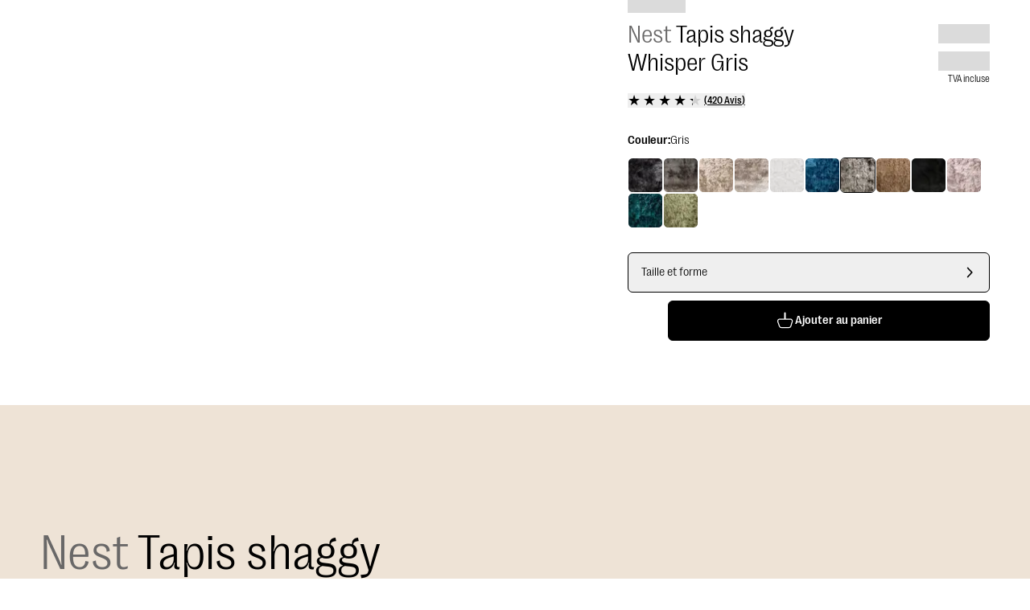

--- FILE ---
content_type: text/html; charset=utf-8
request_url: https://www.benuta.fr/tapis-a-poils-longs-whisper-gris-60001046-28101.html
body_size: 84574
content:
<!DOCTYPE html><html id="tailwind-id" lang="fr-FR"><head><meta charSet="utf-8" data-next-head=""/><meta name="viewport" content="width=device-width, initial-scale=1.0, maximum-scale=5.0" data-next-head=""/><title data-next-head="">Découvrez Tapis shaggy Whisper Gris en différentes tailles</title><meta name="robots" content="index,follow" data-next-head=""/><meta name="description" content="Tapis shaggy Whisper Gris pour Chambre à coucher, Salon ✓ Livraison Rapide ►Achetez Maintenant!" data-next-head=""/><link rel="alternate" hrefLang="de-DE" href="https://www.benuta.de/hochflorteppich-whisper-grau-60001046-28101.html" data-next-head=""/><link rel="alternate" hrefLang="de-AT" href="https://www.benuta.at/hochflorteppich-whisper-grau-60001046-28101.html" data-next-head=""/><link rel="alternate" hrefLang="fr-FR" href="https://www.benuta.fr/tapis-a-poils-longs-whisper-gris-60001046-28101.html" data-next-head=""/><link rel="alternate" hrefLang="es-ES" href="https://www.benuta.es/alfombra-pelo-largo-whisper-gris-60001046-28101.html" data-next-head=""/><link rel="alternate" hrefLang="it-IT" href="https://www.benuta.it/tappeto-a-pelo-lungo-whisper-grigio-60001046-28101.html" data-next-head=""/><link rel="alternate" hrefLang="en-GB" href="https://www.benuta.co.uk/shaggy-rug-whisper-grey-60001046-28101.html" data-next-head=""/><link rel="alternate" hrefLang="en" href="https://www.benuta.eu/shaggy-rug-whisper-grey-60001046-28101.html" data-next-head=""/><link rel="alternate" hrefLang="de-CH" href="https://www.benuta.ch/de/hochflorteppich-whisper-grau-60001046-28101.html" data-next-head=""/><link rel="alternate" hrefLang="fr-CH" href="https://www.benuta.ch/fr/tapis-a-poils-longs-whisper-gris-60001046-28101.html" data-next-head=""/><link rel="alternate" hrefLang="it-CH" href="https://www.benuta.ch/it/tappeto-a-pelo-lungo-whisper-grigio-60001046-28101.html" data-next-head=""/><link rel="alternate" hrefLang="nl-NL" href="https://www.benuta.nl/hoogpolig-vloerkleed-whisper-grijs-60001046-28101.html" data-next-head=""/><link rel="alternate" hrefLang="pl-PL" href="https://www.benuta.pl/dywan-shaggy-whisper-szary-60001046-28101.html" data-next-head=""/><link rel="alternate" hrefLang="sv-SE" href="https://www.benuta.se/ryamatta-whisper-gra-60001046-28101.html" data-next-head=""/><link rel="alternate" hrefLang="da-DK" href="https://www.benuta.dk/hoejluvet-taeppe-whisper-gra-60001046-28101.html" data-next-head=""/><link rel="alternate" hrefLang="cs-CZ" href="https://www.benuta.cz/koberec-s-vlasem-whisper-grey-60001046-28101.html" data-next-head=""/><link rel="alternate" hrefLang="pt-PT" href="https://www.benuta.pt/tapete-com-pelo-whisper-cinzento-60001046-28101.html" data-next-head=""/><link rel="alternate" hrefLang="fi-FI" href="https://www.benuta.fi/nukka-matto-whisper-harmaa-60001046-28101.html" data-next-head=""/><link rel="alternate" hrefLang="nn-NO" href="https://www.benuta.no/teppe-med-luv-whisper-gra-60001046-28101.html" data-next-head=""/><meta name="twitter:card" content="summary_large_image" data-next-head=""/><meta name="twitter:site" content="@benuta" data-next-head=""/><meta name="twitter:creator" content="@benuta" data-next-head=""/><meta property="og:title" content="Découvrez Tapis shaggy Whisper Gris en différentes tailles" data-next-head=""/><meta property="og:description" content="Tapis shaggy Whisper Gris pour Chambre à coucher, Salon ✓ Livraison Rapide ►Achetez Maintenant!" data-next-head=""/><meta property="og:url" content="https://www.benuta.fr/tapis-a-poils-longs-whisper-gris-60001046-28101.html" data-next-head=""/><meta property="og:type" content="website" data-next-head=""/><meta property="og:image" content="https://b2b.benuta.com/media/catalog/product/6/0/60001046_28101_1_0d07_1.jpg?quality=73&amp;bg-color=255,255,255&amp;fit=bounds&amp;height=&amp;width=?width=1200&amp;amp;quality=70" data-next-head=""/><meta property="og:image:alt" content="Tapis shaggy Whisper Gris pour Chambre à coucher, Salon ✓ Livraison Rapide ►Achetez Maintenant!" data-next-head=""/><meta property="og:image:type" content="image/jpg" data-next-head=""/><link rel="canonical" href="https://www.benuta.fr/tapis-a-poils-longs-whisper-gris-60001046-28101.html" data-next-head=""/><link rel="preconnect" href="https://www.googletagmanager.com" crossorigin="anonymous"/><link rel="preconnect" href="https://app.usercentrics.eu" crossorigin="anonymous"/><link rel="preconnect" href="https://api.usercentrics.eu" crossorigin="anonymous"/><link rel="preconnect" href="//ww49g3txrf.kameleoon.io"/><link rel="preload" href="//web.cmp.usercentrics.eu/ui/loader.js" as="script"/><link rel="preload" href="//privacy-proxy.usercentrics.eu/latest/uc-block.bundle.js" as="script" crossorigin="anonymous"/><link rel="apple-touch-icon" sizes="180x180" href="/apple-touch-icon.png"/><link rel="icon" type="image/png" sizes="32x32" href="/favicon-32x32.png"/><link rel="icon" type="image/png" sizes="16x16" href="/favicon-16x16.png"/><meta name="theme-color" content="#ffffff"/><link rel="preload" href="/_next/static/media/3f544ab9dcef3b8b-s.p.woff2" as="font" type="font/woff2" crossorigin="anonymous" data-next-font="size-adjust"/><link rel="preload" href="/_next/static/media/6608bc98de0d43c4-s.p.woff2" as="font" type="font/woff2" crossorigin="anonymous" data-next-font="size-adjust"/><link rel="preload" href="/_next/static/css/9bc1ffd3896e0178.css?dpl=dpl_BDjwq8vnxFiHfa8LkhgyDteNRW21" as="style"/><link rel="preload" href="/_next/static/css/30ed0e4cd604b851.css?dpl=dpl_BDjwq8vnxFiHfa8LkhgyDteNRW21" as="style"/><link rel="preload" href="/_next/static/css/21a55d218354361c.css?dpl=dpl_BDjwq8vnxFiHfa8LkhgyDteNRW21" as="style"/><link rel="preload" href="/_next/static/css/0169b51ee0dddb08.css?dpl=dpl_BDjwq8vnxFiHfa8LkhgyDteNRW21" as="style"/><link rel="preload" href="/_next/static/css/b259a27d1e9c137e.css?dpl=dpl_BDjwq8vnxFiHfa8LkhgyDteNRW21" as="style"/><link rel="preload" href="/_next/static/css/485193d21113adc2.css?dpl=dpl_BDjwq8vnxFiHfa8LkhgyDteNRW21" as="style"/><link rel="preload" href="/_next/static/css/678dc59120612dd8.css?dpl=dpl_BDjwq8vnxFiHfa8LkhgyDteNRW21" as="style"/><link rel="preload" as="image" imageSrcSet="https://dam.benuta.com/transform/80849f71-7f4e-4193-b518-ff0688b650dd/Whisper?io=transform:scale,width:16&amp;quality=70&amp;format=webp 16w, https://dam.benuta.com/transform/80849f71-7f4e-4193-b518-ff0688b650dd/Whisper?io=transform:scale,width:32&amp;quality=70&amp;format=webp 32w, https://dam.benuta.com/transform/80849f71-7f4e-4193-b518-ff0688b650dd/Whisper?io=transform:scale,width:48&amp;quality=70&amp;format=webp 48w, https://dam.benuta.com/transform/80849f71-7f4e-4193-b518-ff0688b650dd/Whisper?io=transform:scale,width:64&amp;quality=70&amp;format=webp 64w, https://dam.benuta.com/transform/80849f71-7f4e-4193-b518-ff0688b650dd/Whisper?io=transform:scale,width:96&amp;quality=70&amp;format=webp 96w, https://dam.benuta.com/transform/80849f71-7f4e-4193-b518-ff0688b650dd/Whisper?io=transform:scale,width:128&amp;quality=70&amp;format=webp 128w, https://dam.benuta.com/transform/80849f71-7f4e-4193-b518-ff0688b650dd/Whisper?io=transform:scale,width:256&amp;quality=70&amp;format=webp 256w, https://dam.benuta.com/transform/80849f71-7f4e-4193-b518-ff0688b650dd/Whisper?io=transform:scale,width:384&amp;quality=70&amp;format=webp 384w, https://dam.benuta.com/transform/80849f71-7f4e-4193-b518-ff0688b650dd/Whisper?io=transform:scale,width:640&amp;quality=70&amp;format=webp 640w, https://dam.benuta.com/transform/80849f71-7f4e-4193-b518-ff0688b650dd/Whisper?io=transform:scale,width:750&amp;quality=70&amp;format=webp 750w, https://dam.benuta.com/transform/80849f71-7f4e-4193-b518-ff0688b650dd/Whisper?io=transform:scale,width:1080&amp;quality=70&amp;format=webp 1080w, https://dam.benuta.com/transform/80849f71-7f4e-4193-b518-ff0688b650dd/Whisper?io=transform:scale,width:1200&amp;quality=70&amp;format=webp 1200w, https://dam.benuta.com/transform/80849f71-7f4e-4193-b518-ff0688b650dd/Whisper?io=transform:scale,width:1920&amp;quality=70&amp;format=webp 1920w, https://dam.benuta.com/transform/80849f71-7f4e-4193-b518-ff0688b650dd/Whisper?io=transform:scale,width:2048&amp;quality=70&amp;format=webp 2048w, https://dam.benuta.com/transform/80849f71-7f4e-4193-b518-ff0688b650dd/Whisper?io=transform:scale,width:3840&amp;quality=70&amp;format=webp 3840w" imageSizes="(max-width: 767px) 50vw, (max-width: 1023px) 100vw, 0vw" fetchPriority="high" data-next-head=""/><link rel="preload" as="image" imageSrcSet="https://dam.benuta.com/transform/c6e04197-d600-44cc-b79d-d09ed6e68dd2/Whisper?io=transform:scale,width:16&amp;quality=70&amp;format=webp 16w, https://dam.benuta.com/transform/c6e04197-d600-44cc-b79d-d09ed6e68dd2/Whisper?io=transform:scale,width:32&amp;quality=70&amp;format=webp 32w, https://dam.benuta.com/transform/c6e04197-d600-44cc-b79d-d09ed6e68dd2/Whisper?io=transform:scale,width:48&amp;quality=70&amp;format=webp 48w, https://dam.benuta.com/transform/c6e04197-d600-44cc-b79d-d09ed6e68dd2/Whisper?io=transform:scale,width:64&amp;quality=70&amp;format=webp 64w, https://dam.benuta.com/transform/c6e04197-d600-44cc-b79d-d09ed6e68dd2/Whisper?io=transform:scale,width:96&amp;quality=70&amp;format=webp 96w, https://dam.benuta.com/transform/c6e04197-d600-44cc-b79d-d09ed6e68dd2/Whisper?io=transform:scale,width:128&amp;quality=70&amp;format=webp 128w, https://dam.benuta.com/transform/c6e04197-d600-44cc-b79d-d09ed6e68dd2/Whisper?io=transform:scale,width:256&amp;quality=70&amp;format=webp 256w, https://dam.benuta.com/transform/c6e04197-d600-44cc-b79d-d09ed6e68dd2/Whisper?io=transform:scale,width:384&amp;quality=70&amp;format=webp 384w, https://dam.benuta.com/transform/c6e04197-d600-44cc-b79d-d09ed6e68dd2/Whisper?io=transform:scale,width:640&amp;quality=70&amp;format=webp 640w, https://dam.benuta.com/transform/c6e04197-d600-44cc-b79d-d09ed6e68dd2/Whisper?io=transform:scale,width:750&amp;quality=70&amp;format=webp 750w, https://dam.benuta.com/transform/c6e04197-d600-44cc-b79d-d09ed6e68dd2/Whisper?io=transform:scale,width:1080&amp;quality=70&amp;format=webp 1080w, https://dam.benuta.com/transform/c6e04197-d600-44cc-b79d-d09ed6e68dd2/Whisper?io=transform:scale,width:1200&amp;quality=70&amp;format=webp 1200w, https://dam.benuta.com/transform/c6e04197-d600-44cc-b79d-d09ed6e68dd2/Whisper?io=transform:scale,width:1920&amp;quality=70&amp;format=webp 1920w, https://dam.benuta.com/transform/c6e04197-d600-44cc-b79d-d09ed6e68dd2/Whisper?io=transform:scale,width:2048&amp;quality=70&amp;format=webp 2048w, https://dam.benuta.com/transform/c6e04197-d600-44cc-b79d-d09ed6e68dd2/Whisper?io=transform:scale,width:3840&amp;quality=70&amp;format=webp 3840w" imageSizes="(max-width: 767px) 50vw, (max-width: 1023px) 100vw, 0vw" fetchPriority="high" data-next-head=""/><link rel="preload" as="image" imageSrcSet="https://dam.benuta.com/transform/80849f71-7f4e-4193-b518-ff0688b650dd/Whisper?io=transform:scale,width:16&amp;quality=70&amp;format=webp 16w, https://dam.benuta.com/transform/80849f71-7f4e-4193-b518-ff0688b650dd/Whisper?io=transform:scale,width:32&amp;quality=70&amp;format=webp 32w, https://dam.benuta.com/transform/80849f71-7f4e-4193-b518-ff0688b650dd/Whisper?io=transform:scale,width:48&amp;quality=70&amp;format=webp 48w, https://dam.benuta.com/transform/80849f71-7f4e-4193-b518-ff0688b650dd/Whisper?io=transform:scale,width:64&amp;quality=70&amp;format=webp 64w, https://dam.benuta.com/transform/80849f71-7f4e-4193-b518-ff0688b650dd/Whisper?io=transform:scale,width:96&amp;quality=70&amp;format=webp 96w, https://dam.benuta.com/transform/80849f71-7f4e-4193-b518-ff0688b650dd/Whisper?io=transform:scale,width:128&amp;quality=70&amp;format=webp 128w, https://dam.benuta.com/transform/80849f71-7f4e-4193-b518-ff0688b650dd/Whisper?io=transform:scale,width:256&amp;quality=70&amp;format=webp 256w, https://dam.benuta.com/transform/80849f71-7f4e-4193-b518-ff0688b650dd/Whisper?io=transform:scale,width:384&amp;quality=70&amp;format=webp 384w, https://dam.benuta.com/transform/80849f71-7f4e-4193-b518-ff0688b650dd/Whisper?io=transform:scale,width:640&amp;quality=70&amp;format=webp 640w, https://dam.benuta.com/transform/80849f71-7f4e-4193-b518-ff0688b650dd/Whisper?io=transform:scale,width:750&amp;quality=70&amp;format=webp 750w, https://dam.benuta.com/transform/80849f71-7f4e-4193-b518-ff0688b650dd/Whisper?io=transform:scale,width:1080&amp;quality=70&amp;format=webp 1080w, https://dam.benuta.com/transform/80849f71-7f4e-4193-b518-ff0688b650dd/Whisper?io=transform:scale,width:1200&amp;quality=70&amp;format=webp 1200w, https://dam.benuta.com/transform/80849f71-7f4e-4193-b518-ff0688b650dd/Whisper?io=transform:scale,width:1920&amp;quality=70&amp;format=webp 1920w, https://dam.benuta.com/transform/80849f71-7f4e-4193-b518-ff0688b650dd/Whisper?io=transform:scale,width:2048&amp;quality=70&amp;format=webp 2048w, https://dam.benuta.com/transform/80849f71-7f4e-4193-b518-ff0688b650dd/Whisper?io=transform:scale,width:3840&amp;quality=70&amp;format=webp 3840w" imageSizes="(min-width: 1024px) 50vw, 0vw" fetchPriority="high" data-next-head=""/><style type="text/css">.fresnel-container{margin:0;padding:0;}
@media not all and (min-width:0px) and (max-width:449.98px){.fresnel-at-xxs{display:none!important;}}
@media not all and (min-width:450px) and (max-width:599.98px){.fresnel-at-xs{display:none!important;}}
@media not all and (min-width:600px) and (max-width:767.98px){.fresnel-at-sm{display:none!important;}}
@media not all and (min-width:768px) and (max-width:1023.98px){.fresnel-at-md{display:none!important;}}
@media not all and (min-width:1024px) and (max-width:1199.98px){.fresnel-at-lg{display:none!important;}}
@media not all and (min-width:1200px) and (max-width:1439.98px){.fresnel-at-lgx{display:none!important;}}
@media not all and (min-width:1440px) and (max-width:1919.98px){.fresnel-at-xl{display:none!important;}}
@media not all and (min-width:1920px) and (max-width:2559.98px){.fresnel-at-2xl{display:none!important;}}
@media not all and (min-width:2560px) and (max-width:3839.98px){.fresnel-at-2k{display:none!important;}}
@media not all and (min-width:3840px){.fresnel-at-4k{display:none!important;}}
@media not all and (max-width:449.98px){.fresnel-lessThan-xs{display:none!important;}}
@media not all and (max-width:599.98px){.fresnel-lessThan-sm{display:none!important;}}
@media not all and (max-width:767.98px){.fresnel-lessThan-md{display:none!important;}}
@media not all and (max-width:1023.98px){.fresnel-lessThan-lg{display:none!important;}}
@media not all and (max-width:1199.98px){.fresnel-lessThan-lgx{display:none!important;}}
@media not all and (max-width:1439.98px){.fresnel-lessThan-xl{display:none!important;}}
@media not all and (max-width:1919.98px){.fresnel-lessThan-2xl{display:none!important;}}
@media not all and (max-width:2559.98px){.fresnel-lessThan-2k{display:none!important;}}
@media not all and (max-width:3839.98px){.fresnel-lessThan-4k{display:none!important;}}
@media not all and (min-width:450px){.fresnel-greaterThan-xxs{display:none!important;}}
@media not all and (min-width:600px){.fresnel-greaterThan-xs{display:none!important;}}
@media not all and (min-width:768px){.fresnel-greaterThan-sm{display:none!important;}}
@media not all and (min-width:1024px){.fresnel-greaterThan-md{display:none!important;}}
@media not all and (min-width:1200px){.fresnel-greaterThan-lg{display:none!important;}}
@media not all and (min-width:1440px){.fresnel-greaterThan-lgx{display:none!important;}}
@media not all and (min-width:1920px){.fresnel-greaterThan-xl{display:none!important;}}
@media not all and (min-width:2560px){.fresnel-greaterThan-2xl{display:none!important;}}
@media not all and (min-width:3840px){.fresnel-greaterThan-2k{display:none!important;}}
@media not all and (min-width:0px){.fresnel-greaterThanOrEqual-xxs{display:none!important;}}
@media not all and (min-width:450px){.fresnel-greaterThanOrEqual-xs{display:none!important;}}
@media not all and (min-width:600px){.fresnel-greaterThanOrEqual-sm{display:none!important;}}
@media not all and (min-width:768px){.fresnel-greaterThanOrEqual-md{display:none!important;}}
@media not all and (min-width:1024px){.fresnel-greaterThanOrEqual-lg{display:none!important;}}
@media not all and (min-width:1200px){.fresnel-greaterThanOrEqual-lgx{display:none!important;}}
@media not all and (min-width:1440px){.fresnel-greaterThanOrEqual-xl{display:none!important;}}
@media not all and (min-width:1920px){.fresnel-greaterThanOrEqual-2xl{display:none!important;}}
@media not all and (min-width:2560px){.fresnel-greaterThanOrEqual-2k{display:none!important;}}
@media not all and (min-width:3840px){.fresnel-greaterThanOrEqual-4k{display:none!important;}}
@media not all and (min-width:0px) and (max-width:449.98px){.fresnel-between-xxs-xs{display:none!important;}}
@media not all and (min-width:0px) and (max-width:599.98px){.fresnel-between-xxs-sm{display:none!important;}}
@media not all and (min-width:0px) and (max-width:767.98px){.fresnel-between-xxs-md{display:none!important;}}
@media not all and (min-width:0px) and (max-width:1023.98px){.fresnel-between-xxs-lg{display:none!important;}}
@media not all and (min-width:0px) and (max-width:1199.98px){.fresnel-between-xxs-lgx{display:none!important;}}
@media not all and (min-width:0px) and (max-width:1439.98px){.fresnel-between-xxs-xl{display:none!important;}}
@media not all and (min-width:0px) and (max-width:1919.98px){.fresnel-between-xxs-2xl{display:none!important;}}
@media not all and (min-width:0px) and (max-width:2559.98px){.fresnel-between-xxs-2k{display:none!important;}}
@media not all and (min-width:0px) and (max-width:3839.98px){.fresnel-between-xxs-4k{display:none!important;}}
@media not all and (min-width:450px) and (max-width:599.98px){.fresnel-between-xs-sm{display:none!important;}}
@media not all and (min-width:450px) and (max-width:767.98px){.fresnel-between-xs-md{display:none!important;}}
@media not all and (min-width:450px) and (max-width:1023.98px){.fresnel-between-xs-lg{display:none!important;}}
@media not all and (min-width:450px) and (max-width:1199.98px){.fresnel-between-xs-lgx{display:none!important;}}
@media not all and (min-width:450px) and (max-width:1439.98px){.fresnel-between-xs-xl{display:none!important;}}
@media not all and (min-width:450px) and (max-width:1919.98px){.fresnel-between-xs-2xl{display:none!important;}}
@media not all and (min-width:450px) and (max-width:2559.98px){.fresnel-between-xs-2k{display:none!important;}}
@media not all and (min-width:450px) and (max-width:3839.98px){.fresnel-between-xs-4k{display:none!important;}}
@media not all and (min-width:600px) and (max-width:767.98px){.fresnel-between-sm-md{display:none!important;}}
@media not all and (min-width:600px) and (max-width:1023.98px){.fresnel-between-sm-lg{display:none!important;}}
@media not all and (min-width:600px) and (max-width:1199.98px){.fresnel-between-sm-lgx{display:none!important;}}
@media not all and (min-width:600px) and (max-width:1439.98px){.fresnel-between-sm-xl{display:none!important;}}
@media not all and (min-width:600px) and (max-width:1919.98px){.fresnel-between-sm-2xl{display:none!important;}}
@media not all and (min-width:600px) and (max-width:2559.98px){.fresnel-between-sm-2k{display:none!important;}}
@media not all and (min-width:600px) and (max-width:3839.98px){.fresnel-between-sm-4k{display:none!important;}}
@media not all and (min-width:768px) and (max-width:1023.98px){.fresnel-between-md-lg{display:none!important;}}
@media not all and (min-width:768px) and (max-width:1199.98px){.fresnel-between-md-lgx{display:none!important;}}
@media not all and (min-width:768px) and (max-width:1439.98px){.fresnel-between-md-xl{display:none!important;}}
@media not all and (min-width:768px) and (max-width:1919.98px){.fresnel-between-md-2xl{display:none!important;}}
@media not all and (min-width:768px) and (max-width:2559.98px){.fresnel-between-md-2k{display:none!important;}}
@media not all and (min-width:768px) and (max-width:3839.98px){.fresnel-between-md-4k{display:none!important;}}
@media not all and (min-width:1024px) and (max-width:1199.98px){.fresnel-between-lg-lgx{display:none!important;}}
@media not all and (min-width:1024px) and (max-width:1439.98px){.fresnel-between-lg-xl{display:none!important;}}
@media not all and (min-width:1024px) and (max-width:1919.98px){.fresnel-between-lg-2xl{display:none!important;}}
@media not all and (min-width:1024px) and (max-width:2559.98px){.fresnel-between-lg-2k{display:none!important;}}
@media not all and (min-width:1024px) and (max-width:3839.98px){.fresnel-between-lg-4k{display:none!important;}}
@media not all and (min-width:1200px) and (max-width:1439.98px){.fresnel-between-lgx-xl{display:none!important;}}
@media not all and (min-width:1200px) and (max-width:1919.98px){.fresnel-between-lgx-2xl{display:none!important;}}
@media not all and (min-width:1200px) and (max-width:2559.98px){.fresnel-between-lgx-2k{display:none!important;}}
@media not all and (min-width:1200px) and (max-width:3839.98px){.fresnel-between-lgx-4k{display:none!important;}}
@media not all and (min-width:1440px) and (max-width:1919.98px){.fresnel-between-xl-2xl{display:none!important;}}
@media not all and (min-width:1440px) and (max-width:2559.98px){.fresnel-between-xl-2k{display:none!important;}}
@media not all and (min-width:1440px) and (max-width:3839.98px){.fresnel-between-xl-4k{display:none!important;}}
@media not all and (min-width:1920px) and (max-width:2559.98px){.fresnel-between-2xl-2k{display:none!important;}}
@media not all and (min-width:1920px) and (max-width:3839.98px){.fresnel-between-2xl-4k{display:none!important;}}
@media not all and (min-width:2560px) and (max-width:3839.98px){.fresnel-between-2k-4k{display:none!important;}}</style><script id="usc-consent" data-nscript="beforeInteractive">
  window.dataLayer = window.dataLayer || [];
  function gtag() {
      dataLayer.push(arguments);
  }
  gtag("consent", "default", {
      ad_user_data: "denied",
      ad_personalization: "denied",
      ad_storage: "denied",
      analytics_storage: "denied",
      wait_for_update: 2000
  });
  gtag("set", "ads_data_redaction", true);
</script><script id="hyros" type="text/plain" data-usercentrics="Hyros" data-nscript="beforeInteractive">
  var head = document.head;
  var script = document.createElement('script');
  script.type = 'text/javascript';
  script.src = "https://b2c.benuta.fr/v1/lst/universal-script?ph=635a81707cd771453575a9d910cfa515ad7256e041c2638f5d1cb21fa6901804&tag=!shopfr&ref_url=" + encodeURI(document.URL);
  head.appendChild(script);
</script><link rel="stylesheet" href="/_next/static/css/9bc1ffd3896e0178.css?dpl=dpl_BDjwq8vnxFiHfa8LkhgyDteNRW21" data-n-g=""/><link rel="stylesheet" href="/_next/static/css/30ed0e4cd604b851.css?dpl=dpl_BDjwq8vnxFiHfa8LkhgyDteNRW21" data-n-g=""/><link rel="stylesheet" href="/_next/static/css/21a55d218354361c.css?dpl=dpl_BDjwq8vnxFiHfa8LkhgyDteNRW21" data-n-g=""/><link rel="stylesheet" href="/_next/static/css/0169b51ee0dddb08.css?dpl=dpl_BDjwq8vnxFiHfa8LkhgyDteNRW21" data-n-g=""/><link rel="stylesheet" href="/_next/static/css/b259a27d1e9c137e.css?dpl=dpl_BDjwq8vnxFiHfa8LkhgyDteNRW21" data-n-p=""/><link rel="stylesheet" href="/_next/static/css/485193d21113adc2.css?dpl=dpl_BDjwq8vnxFiHfa8LkhgyDteNRW21" data-n-p=""/><link rel="stylesheet" href="/_next/static/css/678dc59120612dd8.css?dpl=dpl_BDjwq8vnxFiHfa8LkhgyDteNRW21"/><noscript data-n-css=""></noscript><script defer="" noModule="" src="/_next/static/chunks/polyfills-42372ed130431b0a.js?dpl=dpl_BDjwq8vnxFiHfa8LkhgyDteNRW21"></script><script defer="" src="/_next/static/chunks/821.cd7d10fed30bcc46.js?dpl=dpl_BDjwq8vnxFiHfa8LkhgyDteNRW21"></script><script defer="" src="/_next/static/chunks/lib-1e225d06.9b3952442208bc13.js?dpl=dpl_BDjwq8vnxFiHfa8LkhgyDteNRW21"></script><script defer="" src="/_next/static/chunks/2434.cc6f874f836014d8.js?dpl=dpl_BDjwq8vnxFiHfa8LkhgyDteNRW21"></script><script src="/_next/static/chunks/webpack-b14f59141b304b7a.js?dpl=dpl_BDjwq8vnxFiHfa8LkhgyDteNRW21" defer=""></script><script src="/_next/static/chunks/react-vendor-36598b9c-7a5d985381d4196c.js?dpl=dpl_BDjwq8vnxFiHfa8LkhgyDteNRW21" defer=""></script><script src="/_next/static/chunks/react-vendor-8cbd2506-93bce21030f65715.js?dpl=dpl_BDjwq8vnxFiHfa8LkhgyDteNRW21" defer=""></script><script src="/_next/static/chunks/lib-63f607d7-07cd9af6ac3ccc3d.js?dpl=dpl_BDjwq8vnxFiHfa8LkhgyDteNRW21" defer=""></script><script src="/_next/static/chunks/lib-3d479d9e-b21d0f0bf8cb8b96.js?dpl=dpl_BDjwq8vnxFiHfa8LkhgyDteNRW21" defer=""></script><script src="/_next/static/chunks/9270-3297ce6ced9161f9.js?dpl=dpl_BDjwq8vnxFiHfa8LkhgyDteNRW21" defer=""></script><script src="/_next/static/chunks/7775-86025d2c57965649.js?dpl=dpl_BDjwq8vnxFiHfa8LkhgyDteNRW21" defer=""></script><script src="/_next/static/chunks/main-283f612a2c8371f9.js?dpl=dpl_BDjwq8vnxFiHfa8LkhgyDteNRW21" defer=""></script><script src="/_next/static/chunks/google-maps-checkout-88c22c8f57900ee5.js?dpl=dpl_BDjwq8vnxFiHfa8LkhgyDteNRW21" defer=""></script><script src="/_next/static/chunks/tanstack-query-core-ee2f4191034c384a.js?dpl=dpl_BDjwq8vnxFiHfa8LkhgyDteNRW21" defer=""></script><script src="/_next/static/chunks/swiper-fc104530-c08b4114d956abb8.js?dpl=dpl_BDjwq8vnxFiHfa8LkhgyDteNRW21" defer=""></script><script src="/_next/static/chunks/swiper-6391b56b-cb9587ce643b54f7.js?dpl=dpl_BDjwq8vnxFiHfa8LkhgyDteNRW21" defer=""></script><script src="/_next/static/chunks/lib-cc53b370-9f02153cb1faf0a4.js?dpl=dpl_BDjwq8vnxFiHfa8LkhgyDteNRW21" defer=""></script><script src="/_next/static/chunks/lib-1d1ce337-819fef44cf463984.js?dpl=dpl_BDjwq8vnxFiHfa8LkhgyDteNRW21" defer=""></script><script src="/_next/static/chunks/lib-64e18f15-e15adb956157f936.js?dpl=dpl_BDjwq8vnxFiHfa8LkhgyDteNRW21" defer=""></script><script src="/_next/static/chunks/lib-82b3f812-d493e697da18bb27.js?dpl=dpl_BDjwq8vnxFiHfa8LkhgyDteNRW21" defer=""></script><script src="/_next/static/chunks/lib-c03ad364-e130da69de37e85f.js?dpl=dpl_BDjwq8vnxFiHfa8LkhgyDteNRW21" defer=""></script><script src="/_next/static/chunks/lib-b0569cf3-70489d73d81a5180.js?dpl=dpl_BDjwq8vnxFiHfa8LkhgyDteNRW21" defer=""></script><script src="/_next/static/chunks/lib-4fc2fd96-c2a657e807db7426.js?dpl=dpl_BDjwq8vnxFiHfa8LkhgyDteNRW21" defer=""></script><script src="/_next/static/chunks/lib-ba90d38a-afd0747a497533f2.js?dpl=dpl_BDjwq8vnxFiHfa8LkhgyDteNRW21" defer=""></script><script src="/_next/static/chunks/lib-fb6a22c0-aa1607f3c5f8299b.js?dpl=dpl_BDjwq8vnxFiHfa8LkhgyDteNRW21" defer=""></script><script src="/_next/static/chunks/lib-2ce2014e-2ff2a17c900e1998.js?dpl=dpl_BDjwq8vnxFiHfa8LkhgyDteNRW21" defer=""></script><script src="/_next/static/chunks/lib-e96c82b4-2da558aac004612a.js?dpl=dpl_BDjwq8vnxFiHfa8LkhgyDteNRW21" defer=""></script><script src="/_next/static/chunks/lib-84b0c589-b90038ebca87824c.js?dpl=dpl_BDjwq8vnxFiHfa8LkhgyDteNRW21" defer=""></script><script src="/_next/static/chunks/lib-e87f78d5-2b0d4ae86bc168db.js?dpl=dpl_BDjwq8vnxFiHfa8LkhgyDteNRW21" defer=""></script><script src="/_next/static/chunks/lib-99e54324-85bd6cd2602cffaf.js?dpl=dpl_BDjwq8vnxFiHfa8LkhgyDteNRW21" defer=""></script><script src="/_next/static/chunks/7070-838dbe39958022ee.js?dpl=dpl_BDjwq8vnxFiHfa8LkhgyDteNRW21" defer=""></script><script src="/_next/static/chunks/4787-7fa136e4e286ac33.js?dpl=dpl_BDjwq8vnxFiHfa8LkhgyDteNRW21" defer=""></script><script src="/_next/static/chunks/5822-2e0860b1327a51fd.js?dpl=dpl_BDjwq8vnxFiHfa8LkhgyDteNRW21" defer=""></script><script src="/_next/static/chunks/4212-6d060a6a5ddb441f.js?dpl=dpl_BDjwq8vnxFiHfa8LkhgyDteNRW21" defer=""></script><script src="/_next/static/chunks/7964-c368cc7bb243154b.js?dpl=dpl_BDjwq8vnxFiHfa8LkhgyDteNRW21" defer=""></script><script src="/_next/static/chunks/3721-e6da07ce6deea1b1.js?dpl=dpl_BDjwq8vnxFiHfa8LkhgyDteNRW21" defer=""></script><script src="/_next/static/chunks/8007-06578df2e0bb89e2.js?dpl=dpl_BDjwq8vnxFiHfa8LkhgyDteNRW21" defer=""></script><script src="/_next/static/chunks/7665-6c62e041e8e421d0.js?dpl=dpl_BDjwq8vnxFiHfa8LkhgyDteNRW21" defer=""></script><script src="/_next/static/chunks/6814-b5ed75fa58b81373.js?dpl=dpl_BDjwq8vnxFiHfa8LkhgyDteNRW21" defer=""></script><script src="/_next/static/chunks/4745-9544eef5d5a9055a.js?dpl=dpl_BDjwq8vnxFiHfa8LkhgyDteNRW21" defer=""></script><script src="/_next/static/chunks/pages/_app-8f46f9822a6ecd1f.js?dpl=dpl_BDjwq8vnxFiHfa8LkhgyDteNRW21" defer=""></script><script src="/_next/static/chunks/ui-libs-8d56c7ce-2a82df8644a0fc37.js?dpl=dpl_BDjwq8vnxFiHfa8LkhgyDteNRW21" defer=""></script><script src="/_next/static/chunks/ui-libs-ab4c932a-faac6b9a744a8374.js?dpl=dpl_BDjwq8vnxFiHfa8LkhgyDteNRW21" defer=""></script><script src="/_next/static/chunks/ui-libs-51b4101d-91ab452940a80094.js?dpl=dpl_BDjwq8vnxFiHfa8LkhgyDteNRW21" defer=""></script><script src="/_next/static/chunks/ui-libs-2262e9b8-f8aaa8ddee4bfddb.js?dpl=dpl_BDjwq8vnxFiHfa8LkhgyDteNRW21" defer=""></script><script src="/_next/static/chunks/lib-7d5d51d3-42bdcb7c1caefd22.js?dpl=dpl_BDjwq8vnxFiHfa8LkhgyDteNRW21" defer=""></script><script src="/_next/static/chunks/lib-1dec763a-eabf4cbffd54a8a7.js?dpl=dpl_BDjwq8vnxFiHfa8LkhgyDteNRW21" defer=""></script><script src="/_next/static/chunks/lib-4fe52d5d-c9ba72f348233b0c.js?dpl=dpl_BDjwq8vnxFiHfa8LkhgyDteNRW21" defer=""></script><script src="/_next/static/chunks/lib-12506abe-4d13b3deeb0d5d41.js?dpl=dpl_BDjwq8vnxFiHfa8LkhgyDteNRW21" defer=""></script><script src="/_next/static/chunks/lib-f631fa2c-c3f50c4977e6d2c7.js?dpl=dpl_BDjwq8vnxFiHfa8LkhgyDteNRW21" defer=""></script><script src="/_next/static/chunks/lib-b6f8c0ec-c21ba3bc3eee9efe.js?dpl=dpl_BDjwq8vnxFiHfa8LkhgyDteNRW21" defer=""></script><script src="/_next/static/chunks/lib-7b7ca475-acb8b5dbc477ef3a.js?dpl=dpl_BDjwq8vnxFiHfa8LkhgyDteNRW21" defer=""></script><script src="/_next/static/chunks/lib-eceb7e7e-17b8f8bea443dbfe.js?dpl=dpl_BDjwq8vnxFiHfa8LkhgyDteNRW21" defer=""></script><script src="/_next/static/chunks/lib-492c1ee6-28b4b816fef5e579.js?dpl=dpl_BDjwq8vnxFiHfa8LkhgyDteNRW21" defer=""></script><script src="/_next/static/chunks/lib-c7abc67e-f1fba1d20b7b7b2b.js?dpl=dpl_BDjwq8vnxFiHfa8LkhgyDteNRW21" defer=""></script><script src="/_next/static/chunks/lib-2df2b43d-38f52f560c66a908.js?dpl=dpl_BDjwq8vnxFiHfa8LkhgyDteNRW21" defer=""></script><script src="/_next/static/chunks/lib-f334c630-d08792568381e42d.js?dpl=dpl_BDjwq8vnxFiHfa8LkhgyDteNRW21" defer=""></script><script src="/_next/static/chunks/lib-e54f77ca-9ee148e2375e28b0.js?dpl=dpl_BDjwq8vnxFiHfa8LkhgyDteNRW21" defer=""></script><script src="/_next/static/chunks/lib-8951025b-e71eb4972a9b867b.js?dpl=dpl_BDjwq8vnxFiHfa8LkhgyDteNRW21" defer=""></script><script src="/_next/static/chunks/lib-88eff792-a4668487c63b255a.js?dpl=dpl_BDjwq8vnxFiHfa8LkhgyDteNRW21" defer=""></script><script src="/_next/static/chunks/lib-4b17064d-5f7a1dfac7721830.js?dpl=dpl_BDjwq8vnxFiHfa8LkhgyDteNRW21" defer=""></script><script src="/_next/static/chunks/commons-24ef3e52-37027526a4effb42.js?dpl=dpl_BDjwq8vnxFiHfa8LkhgyDteNRW21" defer=""></script><script src="/_next/static/chunks/commons-eff57e0a-809c4a26c6fad695.js?dpl=dpl_BDjwq8vnxFiHfa8LkhgyDteNRW21" defer=""></script><script src="/_next/static/chunks/commons-66eb21af-fe0ee2161da4ff44.js?dpl=dpl_BDjwq8vnxFiHfa8LkhgyDteNRW21" defer=""></script><script src="/_next/static/chunks/commons-c79341c7-4e25e3a20b415ea2.js?dpl=dpl_BDjwq8vnxFiHfa8LkhgyDteNRW21" defer=""></script><script src="/_next/static/chunks/commons-bbeed740-b90c012b0264007d.js?dpl=dpl_BDjwq8vnxFiHfa8LkhgyDteNRW21" defer=""></script><script src="/_next/static/chunks/commons-51be627a-a639b0d051358b0d.js?dpl=dpl_BDjwq8vnxFiHfa8LkhgyDteNRW21" defer=""></script><script src="/_next/static/chunks/commons-0b986467-ac2e6838013bc1a6.js?dpl=dpl_BDjwq8vnxFiHfa8LkhgyDteNRW21" defer=""></script><script src="/_next/static/chunks/commons-7e905434-be2bad6522a739a1.js?dpl=dpl_BDjwq8vnxFiHfa8LkhgyDteNRW21" defer=""></script><script src="/_next/static/chunks/commons-5904a590-456804cae2d01d75.js?dpl=dpl_BDjwq8vnxFiHfa8LkhgyDteNRW21" defer=""></script><script src="/_next/static/chunks/commons-5007a984-d82f3b202b7bb6f5.js?dpl=dpl_BDjwq8vnxFiHfa8LkhgyDteNRW21" defer=""></script><script src="/_next/static/chunks/commons-95e00f6c-73f7f7cedaadd67d.js?dpl=dpl_BDjwq8vnxFiHfa8LkhgyDteNRW21" defer=""></script><script src="/_next/static/chunks/commons-adbd71cf-9198a2ba2eaff813.js?dpl=dpl_BDjwq8vnxFiHfa8LkhgyDteNRW21" defer=""></script><script src="/_next/static/chunks/commons-f1fa65ca-e3b63ee44bc12d3f.js?dpl=dpl_BDjwq8vnxFiHfa8LkhgyDteNRW21" defer=""></script><script src="/_next/static/chunks/commons-e6c8bb08-d2db5315ce6c30cf.js?dpl=dpl_BDjwq8vnxFiHfa8LkhgyDteNRW21" defer=""></script><script src="/_next/static/chunks/commons-7c149f89-96b549ab920a981b.js?dpl=dpl_BDjwq8vnxFiHfa8LkhgyDteNRW21" defer=""></script><script src="/_next/static/chunks/commons-7094cc57-574abad8cbba22a2.js?dpl=dpl_BDjwq8vnxFiHfa8LkhgyDteNRW21" defer=""></script><script src="/_next/static/chunks/commons-08d19a26-ed91dcd079b709cf.js?dpl=dpl_BDjwq8vnxFiHfa8LkhgyDteNRW21" defer=""></script><script src="/_next/static/chunks/commons-55860998-2864a59ac66fdef3.js?dpl=dpl_BDjwq8vnxFiHfa8LkhgyDteNRW21" defer=""></script><script src="/_next/static/chunks/commons-c0d6a49e-e57a56cfb67ea5f6.js?dpl=dpl_BDjwq8vnxFiHfa8LkhgyDteNRW21" defer=""></script><script src="/_next/static/chunks/commons-bc050c32-9ad5ff936e3f1138.js?dpl=dpl_BDjwq8vnxFiHfa8LkhgyDteNRW21" defer=""></script><script src="/_next/static/chunks/commons-b49fab05-ce345c21fa521458.js?dpl=dpl_BDjwq8vnxFiHfa8LkhgyDteNRW21" defer=""></script><script src="/_next/static/chunks/commons-fa70753b-302629d1a291f0dc.js?dpl=dpl_BDjwq8vnxFiHfa8LkhgyDteNRW21" defer=""></script><script src="/_next/static/chunks/commons-8cbd2506-e77f73beb5d2856e.js?dpl=dpl_BDjwq8vnxFiHfa8LkhgyDteNRW21" defer=""></script><script src="/_next/static/chunks/commons-eb2fbf4c-794945bde47a45b8.js?dpl=dpl_BDjwq8vnxFiHfa8LkhgyDteNRW21" defer=""></script><script src="/_next/static/chunks/commons-377fed06-e83e3a8a25dddb09.js?dpl=dpl_BDjwq8vnxFiHfa8LkhgyDteNRW21" defer=""></script><script src="/_next/static/chunks/commons-801cc859-9d2cad553dfd539f.js?dpl=dpl_BDjwq8vnxFiHfa8LkhgyDteNRW21" defer=""></script><script src="/_next/static/chunks/commons-28078580-b3a69e4ad895a1b9.js?dpl=dpl_BDjwq8vnxFiHfa8LkhgyDteNRW21" defer=""></script><script src="/_next/static/chunks/commons-f5ee3ce1-bc3fc3e85923a3dc.js?dpl=dpl_BDjwq8vnxFiHfa8LkhgyDteNRW21" defer=""></script><script src="/_next/static/chunks/commons-5419a19e-96c1f6f94f6887ac.js?dpl=dpl_BDjwq8vnxFiHfa8LkhgyDteNRW21" defer=""></script><script src="/_next/static/chunks/pages/%5B...slug%5D-1f9854fa1b56515a.js?dpl=dpl_BDjwq8vnxFiHfa8LkhgyDteNRW21" defer=""></script><script src="/_next/static/obKMLRIv6L6YQFeu24lwc/_buildManifest.js?dpl=dpl_BDjwq8vnxFiHfa8LkhgyDteNRW21" defer=""></script><script src="/_next/static/obKMLRIv6L6YQFeu24lwc/_ssgManifest.js?dpl=dpl_BDjwq8vnxFiHfa8LkhgyDteNRW21" defer=""></script></head><body class="!mr-0 min-h-screen scroll-smooth "><link rel="preload" as="image" imageSrcSet="https://dam.benuta.com/transform/80849f71-7f4e-4193-b518-ff0688b650dd/Whisper?io=transform:scale,width:16&amp;quality=70&amp;format=webp 16w, https://dam.benuta.com/transform/80849f71-7f4e-4193-b518-ff0688b650dd/Whisper?io=transform:scale,width:32&amp;quality=70&amp;format=webp 32w, https://dam.benuta.com/transform/80849f71-7f4e-4193-b518-ff0688b650dd/Whisper?io=transform:scale,width:48&amp;quality=70&amp;format=webp 48w, https://dam.benuta.com/transform/80849f71-7f4e-4193-b518-ff0688b650dd/Whisper?io=transform:scale,width:64&amp;quality=70&amp;format=webp 64w, https://dam.benuta.com/transform/80849f71-7f4e-4193-b518-ff0688b650dd/Whisper?io=transform:scale,width:96&amp;quality=70&amp;format=webp 96w, https://dam.benuta.com/transform/80849f71-7f4e-4193-b518-ff0688b650dd/Whisper?io=transform:scale,width:128&amp;quality=70&amp;format=webp 128w, https://dam.benuta.com/transform/80849f71-7f4e-4193-b518-ff0688b650dd/Whisper?io=transform:scale,width:256&amp;quality=70&amp;format=webp 256w, https://dam.benuta.com/transform/80849f71-7f4e-4193-b518-ff0688b650dd/Whisper?io=transform:scale,width:384&amp;quality=70&amp;format=webp 384w, https://dam.benuta.com/transform/80849f71-7f4e-4193-b518-ff0688b650dd/Whisper?io=transform:scale,width:640&amp;quality=70&amp;format=webp 640w, https://dam.benuta.com/transform/80849f71-7f4e-4193-b518-ff0688b650dd/Whisper?io=transform:scale,width:750&amp;quality=70&amp;format=webp 750w, https://dam.benuta.com/transform/80849f71-7f4e-4193-b518-ff0688b650dd/Whisper?io=transform:scale,width:1080&amp;quality=70&amp;format=webp 1080w, https://dam.benuta.com/transform/80849f71-7f4e-4193-b518-ff0688b650dd/Whisper?io=transform:scale,width:1200&amp;quality=70&amp;format=webp 1200w, https://dam.benuta.com/transform/80849f71-7f4e-4193-b518-ff0688b650dd/Whisper?io=transform:scale,width:1920&amp;quality=70&amp;format=webp 1920w, https://dam.benuta.com/transform/80849f71-7f4e-4193-b518-ff0688b650dd/Whisper?io=transform:scale,width:2048&amp;quality=70&amp;format=webp 2048w, https://dam.benuta.com/transform/80849f71-7f4e-4193-b518-ff0688b650dd/Whisper?io=transform:scale,width:3840&amp;quality=70&amp;format=webp 3840w" imageSizes="(max-width: 767px) 50vw, (max-width: 1023px) 100vw, 0vw" fetchPriority="high"/><link rel="preload" as="image" imageSrcSet="https://dam.benuta.com/transform/c6e04197-d600-44cc-b79d-d09ed6e68dd2/Whisper?io=transform:scale,width:16&amp;quality=70&amp;format=webp 16w, https://dam.benuta.com/transform/c6e04197-d600-44cc-b79d-d09ed6e68dd2/Whisper?io=transform:scale,width:32&amp;quality=70&amp;format=webp 32w, https://dam.benuta.com/transform/c6e04197-d600-44cc-b79d-d09ed6e68dd2/Whisper?io=transform:scale,width:48&amp;quality=70&amp;format=webp 48w, https://dam.benuta.com/transform/c6e04197-d600-44cc-b79d-d09ed6e68dd2/Whisper?io=transform:scale,width:64&amp;quality=70&amp;format=webp 64w, https://dam.benuta.com/transform/c6e04197-d600-44cc-b79d-d09ed6e68dd2/Whisper?io=transform:scale,width:96&amp;quality=70&amp;format=webp 96w, https://dam.benuta.com/transform/c6e04197-d600-44cc-b79d-d09ed6e68dd2/Whisper?io=transform:scale,width:128&amp;quality=70&amp;format=webp 128w, https://dam.benuta.com/transform/c6e04197-d600-44cc-b79d-d09ed6e68dd2/Whisper?io=transform:scale,width:256&amp;quality=70&amp;format=webp 256w, https://dam.benuta.com/transform/c6e04197-d600-44cc-b79d-d09ed6e68dd2/Whisper?io=transform:scale,width:384&amp;quality=70&amp;format=webp 384w, https://dam.benuta.com/transform/c6e04197-d600-44cc-b79d-d09ed6e68dd2/Whisper?io=transform:scale,width:640&amp;quality=70&amp;format=webp 640w, https://dam.benuta.com/transform/c6e04197-d600-44cc-b79d-d09ed6e68dd2/Whisper?io=transform:scale,width:750&amp;quality=70&amp;format=webp 750w, https://dam.benuta.com/transform/c6e04197-d600-44cc-b79d-d09ed6e68dd2/Whisper?io=transform:scale,width:1080&amp;quality=70&amp;format=webp 1080w, https://dam.benuta.com/transform/c6e04197-d600-44cc-b79d-d09ed6e68dd2/Whisper?io=transform:scale,width:1200&amp;quality=70&amp;format=webp 1200w, https://dam.benuta.com/transform/c6e04197-d600-44cc-b79d-d09ed6e68dd2/Whisper?io=transform:scale,width:1920&amp;quality=70&amp;format=webp 1920w, https://dam.benuta.com/transform/c6e04197-d600-44cc-b79d-d09ed6e68dd2/Whisper?io=transform:scale,width:2048&amp;quality=70&amp;format=webp 2048w, https://dam.benuta.com/transform/c6e04197-d600-44cc-b79d-d09ed6e68dd2/Whisper?io=transform:scale,width:3840&amp;quality=70&amp;format=webp 3840w" imageSizes="(max-width: 767px) 50vw, (max-width: 1023px) 100vw, 0vw" fetchPriority="high"/><link rel="preload" as="image" imageSrcSet="https://dam.benuta.com/transform/80849f71-7f4e-4193-b518-ff0688b650dd/Whisper?io=transform:scale,width:16&amp;quality=70&amp;format=webp 16w, https://dam.benuta.com/transform/80849f71-7f4e-4193-b518-ff0688b650dd/Whisper?io=transform:scale,width:32&amp;quality=70&amp;format=webp 32w, https://dam.benuta.com/transform/80849f71-7f4e-4193-b518-ff0688b650dd/Whisper?io=transform:scale,width:48&amp;quality=70&amp;format=webp 48w, https://dam.benuta.com/transform/80849f71-7f4e-4193-b518-ff0688b650dd/Whisper?io=transform:scale,width:64&amp;quality=70&amp;format=webp 64w, https://dam.benuta.com/transform/80849f71-7f4e-4193-b518-ff0688b650dd/Whisper?io=transform:scale,width:96&amp;quality=70&amp;format=webp 96w, https://dam.benuta.com/transform/80849f71-7f4e-4193-b518-ff0688b650dd/Whisper?io=transform:scale,width:128&amp;quality=70&amp;format=webp 128w, https://dam.benuta.com/transform/80849f71-7f4e-4193-b518-ff0688b650dd/Whisper?io=transform:scale,width:256&amp;quality=70&amp;format=webp 256w, https://dam.benuta.com/transform/80849f71-7f4e-4193-b518-ff0688b650dd/Whisper?io=transform:scale,width:384&amp;quality=70&amp;format=webp 384w, https://dam.benuta.com/transform/80849f71-7f4e-4193-b518-ff0688b650dd/Whisper?io=transform:scale,width:640&amp;quality=70&amp;format=webp 640w, https://dam.benuta.com/transform/80849f71-7f4e-4193-b518-ff0688b650dd/Whisper?io=transform:scale,width:750&amp;quality=70&amp;format=webp 750w, https://dam.benuta.com/transform/80849f71-7f4e-4193-b518-ff0688b650dd/Whisper?io=transform:scale,width:1080&amp;quality=70&amp;format=webp 1080w, https://dam.benuta.com/transform/80849f71-7f4e-4193-b518-ff0688b650dd/Whisper?io=transform:scale,width:1200&amp;quality=70&amp;format=webp 1200w, https://dam.benuta.com/transform/80849f71-7f4e-4193-b518-ff0688b650dd/Whisper?io=transform:scale,width:1920&amp;quality=70&amp;format=webp 1920w, https://dam.benuta.com/transform/80849f71-7f4e-4193-b518-ff0688b650dd/Whisper?io=transform:scale,width:2048&amp;quality=70&amp;format=webp 2048w, https://dam.benuta.com/transform/80849f71-7f4e-4193-b518-ff0688b650dd/Whisper?io=transform:scale,width:3840&amp;quality=70&amp;format=webp 3840w" imageSizes="(min-width: 1024px) 50vw, 0vw" fetchPriority="high"/><div id="__next"><div class="__variable_70f8f6 font-right-grotesk"><div class="grid min-h-screen grid-rows-[auto,auto,1fr,auto] content-start"><a href="#main-content" class="skip-nav-link" style="position:absolute;top:-40px;left:0;background-color:#000;color:#fff;padding:8px;z-index:100;text-decoration:none;transition:top 0.3s">Ignorer</a><div class="bg-[linear-gradient(to_bottom,white_0%,rgba(255,255,255,0.5)_20%,rgba(255,255,255,0.3)_40%,rgba(255,255,255, 0.01)_70%,transparent_100%)] fixed inset-x-0 z-40 h-[80px] transition-all duration-1000 lgx:hidden backdrop-blur-[20px] -translate-y-[200px] translate-y-0"></div><header class="left-1/2 top-2.5 z-40 w-full max-w-[1454px] -translate-x-1/2 transition-all duration-1000 lgx:top-5 lgx:px-5 absolute translate-y-0"><div class="fresnel-container fresnel-greaterThanOrEqual-lgx fresnel-:R6edm:"><div class="invisible bg-text-white relative grid h-10 w-full grid-cols-[1fr_3fr_1fr] rounded-[5px] bg-sg-white [grid-template-areas:&#x27;._text_buttons&#x27;] print:hidden mb-2.5 overflow-hidden transition-all duration-500 ease-in-out"><div class="flex w-full items-center justify-center gap-[50px] whitespace-nowrap [grid-area:text]"><span class="mr-3 text-p">Livraison gratuite :  | Livraison Prio : </span></div><div class="banner-buttons relative flex flex-row items-center justify-end gap-[50px] pr-[70px] [grid-area:buttons]"><a class="flex text-[15px] font-extralight leading-[22px]" href="https://help.benuta.com/fr/support/home" title="Aide &amp; contact">Aide &amp; contact</a><div class="flex items-center"><button class="flex items-center" id="headlessui-menu-button-:Rf9medm:" type="button" aria-haspopup="menu" aria-expanded="false" data-headlessui-state=""><svg xmlns="http://www.w3.org/2000/svg" width="16" height="16" fill="none" viewBox="0 0 512 512" class="flex size-4.5 items-center"><g clip-path="url(#FR_svg__a)"><path fill="#F0F0F0" d="M256 512c141.385 0 256-114.615 256-256S397.385 0 256 0 0 114.615 0 256s114.615 256 256 256"></path><path fill="#D80027" d="M512 256c0-110.071-69.472-203.906-166.957-240.077v480.155C442.528 459.906 512 366.071 512 256"></path><path fill="#0052B4" d="M0 256c0 110.071 69.473 203.906 166.957 240.077V15.923C69.473 52.093 0 145.929 0 256"></path></g><defs><clipPath id="FR_svg__a"><path fill="#fff" d="M0 0h512v512H0z"></path></clipPath></defs></svg><span class="ml-2.5 text-[15px] font-extralight leading-[22px]">FR</span></button></div></div></div><nav class="invisible" role="navigation"><div class="flex items-center px-[30px] py-5 transition-all duration-300 rounded-[5px]"><a class="inline-block text-sg-black h-[25px] w-[100px] decoration-primary-black" title="Return to homepage" href="https://www.benuta.fr/"><svg xmlns="http://www.w3.org/2000/svg" width="100" height="25" fill="none"><mask id="logo_svg__a" width="100" height="25" x="0" y="0" maskUnits="userSpaceOnUse"><path fill="#fff" d="M100 0H0v25h100z"></path></mask><g fill="currentColor" mask="url(#logo_svg__a)"><path d="M35.888 16.936v-1.065c0-5.124-3.5-9.079-8.426-9.079-4.887 0-8.637 3.981-8.637 9.104 0 5.162 3.687 9.104 8.575 9.104 3.788 0 6.988-2.337 8.25-5.74h-3.613c-.912 1.4-2.875 2.491-4.65 2.491-2.562-.051-4.6-2.144-5.012-4.815zm-13.3-2.992c.7-2.26 2.6-3.877 4.9-3.877 2.337 0 4.187 1.618 4.874 3.877zM52.175 13.187c-.163-3.043-1.838-5.239-4.588-6.022a11 11 0 0 0-2.75-.373c-.8 0-1.875.129-2.737.373-2.75.783-4.425 2.992-4.588 6.022-.112 2.221-.05 10.195-.05 11.274h3.463c0-.732-.013-7.435.012-9.45 0-.527.025-1.208.188-1.824.287-1.13.812-1.99 1.787-2.478.425-.218.725-.321 1.313-.398a5.2 5.2 0 0 1 1.262 0c.575.077.888.18 1.313.398.987.5 1.512 1.348 1.787 2.478.15.63.175 1.31.188 1.823.012 2.016.012 8.719.012 9.45h3.463c-.025-1.078.037-9.039-.075-11.273M8.888 21.533c-2.938 0-5.175-2.44-5.175-5.624 0-3.223 2.25-5.662 5.174-5.662 2.976 0 5.176 2.44 5.176 5.662 0 3.184-2.213 5.624-5.176 5.624m-.163-14.74a8.54 8.54 0 0 0-5.3 1.81V0H0v15.87c0 5.162 3.838 9.117 8.725 9.117 4.925 0 8.763-3.955 8.763-9.116 0-5.124-3.838-9.078-8.763-9.078M54.037 18.593c.163 3.043 1.838 5.239 4.588 6.022.862.244 1.95.372 2.75.372s1.875-.128 2.737-.372c2.75-.783 4.425-2.992 4.588-6.022.112-2.222.05-10.195.05-11.274h-3.463c0 .732.013 7.434-.012 9.45 0 .527-.025 1.207-.188 1.824-.287 1.13-.812 1.99-1.787 2.478-.425.218-.725.32-1.313.398a5.2 5.2 0 0 1-1.262 0c-.575-.077-.888-.18-1.313-.398-.987-.5-1.512-1.348-1.787-2.478-.15-.63-.175-1.31-.188-1.824-.012-2.016-.012-8.718-.012-9.45h-3.463c.025 1.079-.05 9.04.075 11.274M91.238 21.533c-2.938 0-5.175-2.452-5.175-5.624 0-3.223 2.25-5.662 5.174-5.662 2.976 0 5.176 2.452 5.176 5.662 0 3.184-2.213 5.624-5.175 5.624M100 15.87c0-5.123-3.838-9.078-8.763-9.078-4.887 0-8.724 3.955-8.724 9.079 0 5.161 3.837 9.116 8.724 9.116a8.58 8.58 0 0 0 5.338-1.823v1.297H100V15.87"></path><path d="M83.163 23.703c-1 .81-2.488 1.297-3.876 1.297-1.3 0-2.6-.36-3.55-1.079-1.387-1.04-2.1-2.555-2.137-4.506-.037-2.068-.025-8.924-.025-8.924H70.15V7.306h3.387V2.042h3.513V7.28H82v3.185h-4.912s-.013 6.908-.013 8.115c0 1.258.325 2.119 1.05 2.607.775.526 2.037.526 3-.296.2.437.475.95.862 1.49.413.552.825.988 1.175 1.322"></path></g></svg></a><nav class="ml-[100px] pr-5 invisible"><menu class="flex items-center gap-[30px]"><li class="relative"><a class="relative flex cursor-pointer items-center text-20-25-sg font-extralight duration-75 after:absolute after:-bottom-[6px] after:block after:border-b hover:after:w-full hover:after:border-b-sg-black text-sg-black decoration-primary-black" href="https://www.benuta.fr/tapis.html">Tapis</a></li><li class="relative"><a class="relative flex cursor-pointer items-center text-20-25-sg font-extralight duration-75 after:absolute after:-bottom-[6px] after:block after:border-b hover:after:w-full hover:after:border-b-sg-black text-sg-black decoration-primary-black" href="https://www.benuta.fr/accessoires-pour-la-maison.html">Accessoires</a></li><li class="relative"><div class="inline-block rounded-sm px-[5px] py-0.5 bg-sg-blue"><a class="relative flex cursor-pointer items-center text-20-25-sg font-extralight duration-75 after:absolute after:-bottom-[6px] after:block after:border-b hover:after:w-full hover:after:border-b-sg-black text-sg-black text-sg-white decoration-primary-black" href="https://www.benuta.fr/tapis-soldes.html">Soldes d’hiver %</a></div></li><li class="relative"><a class="relative flex cursor-pointer items-center text-20-25-sg font-extralight duration-75 after:absolute after:-bottom-[6px] after:block after:border-b hover:after:w-full hover:after:border-b-sg-black text-sg-black decoration-primary-black" href="https://www.benuta.fr/boite-echantillons.html">Boîte d&#x27;échantillons</a></li></menu></nav><menu class="ml-auto flex w-full max-w-[360px] items-center justify-between"><form class="mr-auto w-full max-w-[200px]" data-cnstrc-search-form="true"><label for=":R3mmedm:" class="relative flex"><input id=":R3mmedm:" aria-label="Rechercher" class="h-[46px] w-full rounded-[100px] border-none px-5 py-3 outline-none backdrop-blur-[30px] transition-[background-color,backdrop-filter] duration-300 ease-in-out will-change-auto focus:ring-transparent lgx:h-10 bg-sg-black/10 placeholder:text-sg-black" type="text" data-cnstrc-search-input="true" placeholder="Rechercher" value=""/><span class="sr-only">Rechercher</span><button type="submit" data-id="search-submit" class="absolute right-0 top-1/2 -translate-y-1/2 p-5 text-sg-black" title="Rechercher" aria-label="Rechercher" data-cnstrc-search-submit-btn="true"><svg xmlns="http://www.w3.org/2000/svg" fill="none" viewBox="0 0 16 16" class="size-4"><script></script><circle cx="7.5" cy="7.5" r="6.75" stroke="currentColor"></circle><path stroke="currentColor" d="m11.97 13.636 3.03 3.03"></path></svg></button></label></form><ul class="flex flex-nowrap items-center gap-x-2.5 undefined"><li><a class="decoration-primary-black" title="Liste de souhaits" href="https://www.benuta.fr/wishlist"><div class="relative text-sg-black"><svg xmlns="http://www.w3.org/2000/svg" fill="none" viewBox="0 0 20 20" class="size-5 lgx:size-[25px]"><path stroke="currentColor" d="m14.999 17.5-5-3.125-5 3.125V3.75a.625.625 0 0 1 .625-.625h8.75a.625.625 0 0 1 .625.625z"></path></svg></div></a></li><li><a class="decoration-primary-black" title="Panier d&#x27;achat" href="https://www.benuta.fr/cart"><div class="relative flex flex-nowrap text-sg-black"><svg xmlns="http://www.w3.org/2000/svg" fill="none" viewBox="0 0 20 20" class="size-5 lgx:size-[25px]"><path stroke="currentColor" d="m4.507 15.137-1.57-4.469a2 2 0 0 1 1.886-2.663h10.47a2 2 0 0 1 1.911 2.588l-1.374 4.469a2 2 0 0 1-1.912 1.412H6.394a2 2 0 0 1-1.887-1.337Z"></path><path fill="currentColor" d="M10.75 2a.75.75 0 0 0-1.5 0zm0 6V2h-1.5v6z"></path></svg></div></a></li></ul></menu></div><div class="relative"><div class="absolute inset-x-0 overflow-hidden rounded-b-[5px] bg-sg-white transition-all duration-300 opacity-0 -translate-y-2"><div class="transition-all duration-500 ease-in-out -translate-y-4 opacity-0"></div></div></div></nav></div><div class="fresnel-container fresnel-lessThan-lgx fresnel-:Raedm: px-2.5"><div class="invisible relative box-border grid gap-3 rounded-[5px] px-2.5 print:hidden justify-center py-1 mb-2.5 overflow-hidden transition-all duration-500 ease-in-out" style="contain:content;min-height:44px"><div style="contain:content"></div></div><nav class="relative grid-rows-2 rounded-[5px] px-2.5 py-5 transition-all duration-300 ease-in-out will-change-auto invisible"><div class="relative z-10 grid grid-cols-[1fr_auto_1fr] transition-[margin-bottom] duration-300 ease-in-out"><div class="flex items-center"><button class="-m-4 p-4 text-sg-black"><svg name="hamburger" class="h-2.5 w-[26px]" viewBox="0 0 26 10" fill="none" xmlns="http://www.w3.org/2000/svg" role="img" width="26" height="10" style="color:inherit"><rect width="26" height="1.5" rx=".75" fill="currentColor"></rect><rect y="8.5" width="26" height="1.5" rx=".75" fill="currentColor"></rect></svg></button><nav class="fixed inset-0 -top-2.5 z-50 bg-primary-white transition-all duration-300 invisible -translate-y-full opacity-0 delay-200" style="height:100dvh"><div class="absolute inset-x-0 top-0 z-10 bg-primary-white p-6"><div class="flex justify-between"><ul class="flex flex-nowrap items-center gap-x-2.5 undefined"><li><a class="decoration-primary-black" title="Liste de souhaits" href="https://www.benuta.fr/wishlist"><div class="relative text-sg-black"><svg xmlns="http://www.w3.org/2000/svg" fill="none" viewBox="0 0 20 20" class="size-5 lgx:size-[25px]"><path stroke="currentColor" d="m14.999 17.5-5-3.125-5 3.125V3.75a.625.625 0 0 1 .625-.625h8.75a.625.625 0 0 1 .625.625z"></path></svg></div></a></li><li><a class="decoration-primary-black" title="Panier d&#x27;achat" href="https://www.benuta.fr/cart"><div class="relative flex flex-nowrap text-sg-black"><svg xmlns="http://www.w3.org/2000/svg" fill="none" viewBox="0 0 20 20" class="size-5 lgx:size-[25px]"><path stroke="currentColor" d="m4.507 15.137-1.57-4.469a2 2 0 0 1 1.886-2.663h10.47a2 2 0 0 1 1.911 2.588l-1.374 4.469a2 2 0 0 1-1.912 1.412H6.394a2 2 0 0 1-1.887-1.337Z"></path><path fill="currentColor" d="M10.75 2a.75.75 0 0 0-1.5 0zm0 6V2h-1.5v6z"></path></svg></div></a></li></ul><button class="-m-4 p-4"><svg xmlns="http://www.w3.org/2000/svg" fill="none" viewBox="0 0 14 14" class="w-4"><path stroke="currentColor" stroke-linecap="round" stroke-width="1.5" d="M2.291 11.672 11.9 2.1M2.1 2.328l9.608 9.572"></path></svg></button></div></div><div class="flex h-full flex-col justify-between overflow-y-auto pt-[70px]"><div class="p-6 pb-0"><div class="mb-[30px]"><a class="text-20-25-sg font-extralight text-sg-black inline-block rounded-sm bg-sg-blue text-sg-white py-0.5 px-[5px] decoration-primary-black" href="https://www.benuta.fr/tapis-soldes.html">Soldes d’hiver %</a></div><div class="mb-[30px]"><a class="text-20-25-sg font-extralight text-sg-black mb-[15px] block border-b pb-2.5 decoration-primary-black" href="https://www.benuta.fr/tapis.html">Tapis</a><div class="mb-[30px] rounded-[5px] bg-sg-light-sand/50 p-[15px]"><span class="mb-[15px] block w-full text-20-25-sg font-extralight text-sg-black">Points forts</span><div class="space-y-2.5"><a class="flex w-full items-center justify-between text-15-22-sg font-extralight text-sg-black decoration-primary-black" href="https://www.benuta.fr/tapis.html">Tous les tapis</a><a class="flex w-full items-center justify-between text-15-22-sg font-extralight text-sg-black decoration-primary-black" href="https://www.benuta.fr/nouveaute.html">Nouveautés</a><a class="flex w-full items-center justify-between text-15-22-sg font-extralight text-sg-black decoration-primary-black" href="https://www.benuta.fr/finest.html">Luxe</a><a class="flex w-full items-center justify-between text-15-22-sg font-extralight text-sg-black decoration-primary-black" href="https://www.benuta.fr/tapis-enfants.html">Tapis pour enfants</a><a class="flex w-full items-center justify-between text-15-22-sg font-extralight text-sg-black decoration-primary-black" href="https://www.benuta.fr/tapis-lavables.html">Lavable</a></div></div><button class="mb-2.5 flex w-full items-center justify-between border-b border-sg-light-grey pb-2.5 text-15-22-sg font-extralight text-sg-black">Salon<span class="text-grey-new"><svg xmlns="http://www.w3.org/2000/svg" width="8" height="13" fill="none"><script></script><path stroke="currentColor" stroke-width="1.5" d="m1 12 5-5.405-5-5.31"></path></svg></span></button><button class="mb-2.5 flex w-full items-center justify-between border-b border-sg-light-grey pb-2.5 text-15-22-sg font-extralight text-sg-black">Couleurs<span class="text-grey-new"><svg xmlns="http://www.w3.org/2000/svg" width="8" height="13" fill="none"><script></script><path stroke="currentColor" stroke-width="1.5" d="m1 12 5-5.405-5-5.31"></path></svg></span></button><button class="mb-2.5 flex w-full items-center justify-between border-b border-sg-light-grey pb-2.5 text-15-22-sg font-extralight text-sg-black">Taille<span class="text-grey-new"><svg xmlns="http://www.w3.org/2000/svg" width="8" height="13" fill="none"><script></script><path stroke="currentColor" stroke-width="1.5" d="m1 12 5-5.405-5-5.31"></path></svg></span></button><button class="mb-2.5 flex w-full items-center justify-between border-b border-sg-light-grey pb-2.5 text-15-22-sg font-extralight text-sg-black">Format<span class="text-grey-new"><svg xmlns="http://www.w3.org/2000/svg" width="8" height="13" fill="none"><script></script><path stroke="currentColor" stroke-width="1.5" d="m1 12 5-5.405-5-5.31"></path></svg></span></button><button class="mb-2.5 flex w-full items-center justify-between border-b border-sg-light-grey pb-2.5 text-15-22-sg font-extralight text-sg-black">Matière<span class="text-grey-new"><svg xmlns="http://www.w3.org/2000/svg" width="8" height="13" fill="none"><script></script><path stroke="currentColor" stroke-width="1.5" d="m1 12 5-5.405-5-5.31"></path></svg></span></button><button class="mb-2.5 flex w-full items-center justify-between border-b border-sg-light-grey pb-2.5 text-15-22-sg font-extralight text-sg-black">Labels de qualité<span class="text-grey-new"><svg xmlns="http://www.w3.org/2000/svg" width="8" height="13" fill="none"><script></script><path stroke="currentColor" stroke-width="1.5" d="m1 12 5-5.405-5-5.31"></path></svg></span></button><button class="mb-2.5 flex w-full items-center justify-between border-b border-sg-light-grey pb-2.5 text-15-22-sg font-extralight text-sg-black">Style<span class="text-grey-new"><svg xmlns="http://www.w3.org/2000/svg" width="8" height="13" fill="none"><script></script><path stroke="currentColor" stroke-width="1.5" d="m1 12 5-5.405-5-5.31"></path></svg></span></button><button class="mb-2.5 flex w-full items-center justify-between border-b border-sg-light-grey pb-2.5 text-15-22-sg font-extralight text-sg-black">Prix<span class="text-grey-new"><svg xmlns="http://www.w3.org/2000/svg" width="8" height="13" fill="none"><script></script><path stroke="currentColor" stroke-width="1.5" d="m1 12 5-5.405-5-5.31"></path></svg></span></button><button class="mb-2.5 flex w-full items-center justify-between border-b border-sg-light-grey pb-2.5 text-15-22-sg font-extralight text-sg-black">Brands<span class="text-grey-new"><svg xmlns="http://www.w3.org/2000/svg" width="8" height="13" fill="none"><script></script><path stroke="currentColor" stroke-width="1.5" d="m1 12 5-5.405-5-5.31"></path></svg></span></button><button class="mb-2.5 flex w-full items-center justify-between border-b border-sg-light-grey pb-2.5 text-15-22-sg font-extralight text-sg-black">Entretien des tapis<span class="text-grey-new"><svg xmlns="http://www.w3.org/2000/svg" width="8" height="13" fill="none"><script></script><path stroke="currentColor" stroke-width="1.5" d="m1 12 5-5.405-5-5.31"></path></svg></span></button></div><div class="mb-[30px]"><a class="text-20-25-sg font-extralight text-sg-black mb-[15px] block border-b pb-2.5 decoration-primary-black" href="https://www.benuta.fr/accessoires-pour-la-maison.html">Accessoires</a><button class="mb-2.5 flex w-full items-center justify-between border-b border-sg-light-grey pb-2.5 text-15-22-sg font-extralight text-sg-black">Coussins<span class="text-grey-new"><svg xmlns="http://www.w3.org/2000/svg" width="8" height="13" fill="none"><script></script><path stroke="currentColor" stroke-width="1.5" d="m1 12 5-5.405-5-5.31"></path></svg></span></button><button class="mb-2.5 flex w-full items-center justify-between border-b border-sg-light-grey pb-2.5 text-15-22-sg font-extralight text-sg-black">Plaids<span class="text-grey-new"><svg xmlns="http://www.w3.org/2000/svg" width="8" height="13" fill="none"><script></script><path stroke="currentColor" stroke-width="1.5" d="m1 12 5-5.405-5-5.31"></path></svg></span></button><button class="mb-2.5 flex w-full items-center justify-between border-b border-sg-light-grey pb-2.5 text-15-22-sg font-extralight text-sg-black">Décoration<span class="text-grey-new"><svg xmlns="http://www.w3.org/2000/svg" width="8" height="13" fill="none"><script></script><path stroke="currentColor" stroke-width="1.5" d="m1 12 5-5.405-5-5.31"></path></svg></span></button><button class="mb-2.5 flex w-full items-center justify-between border-b border-sg-light-grey pb-2.5 text-15-22-sg font-extralight text-sg-black">Poufs et coussins de sol<span class="text-grey-new"><svg xmlns="http://www.w3.org/2000/svg" width="8" height="13" fill="none"><script></script><path stroke="currentColor" stroke-width="1.5" d="m1 12 5-5.405-5-5.31"></path></svg></span></button><button class="mb-2.5 flex w-full items-center justify-between border-b border-sg-light-grey pb-2.5 text-15-22-sg font-extralight text-sg-black">Chambre des enfants<span class="text-grey-new"><svg xmlns="http://www.w3.org/2000/svg" width="8" height="13" fill="none"><script></script><path stroke="currentColor" stroke-width="1.5" d="m1 12 5-5.405-5-5.31"></path></svg></span></button></div><div class="mb-[30px]"><a class="text-20-25-sg font-extralight text-sg-black mb-[15px] block border-b pb-2.5 decoration-primary-black" href="https://www.benuta.fr/boite-echantillons.html">Boîte d&#x27;échantillons</a></div></div></div></nav></div><a class="inline-block text-sg-black h-5 w-20 decoration-primary-black" title="Return to homepage" href="https://www.benuta.fr/"><svg xmlns="http://www.w3.org/2000/svg" width="100" height="25" fill="none"><mask id="logo_svg__a" width="100" height="25" x="0" y="0" maskUnits="userSpaceOnUse"><path fill="#fff" d="M100 0H0v25h100z"></path></mask><g fill="currentColor" mask="url(#logo_svg__a)"><path d="M35.888 16.936v-1.065c0-5.124-3.5-9.079-8.426-9.079-4.887 0-8.637 3.981-8.637 9.104 0 5.162 3.687 9.104 8.575 9.104 3.788 0 6.988-2.337 8.25-5.74h-3.613c-.912 1.4-2.875 2.491-4.65 2.491-2.562-.051-4.6-2.144-5.012-4.815zm-13.3-2.992c.7-2.26 2.6-3.877 4.9-3.877 2.337 0 4.187 1.618 4.874 3.877zM52.175 13.187c-.163-3.043-1.838-5.239-4.588-6.022a11 11 0 0 0-2.75-.373c-.8 0-1.875.129-2.737.373-2.75.783-4.425 2.992-4.588 6.022-.112 2.221-.05 10.195-.05 11.274h3.463c0-.732-.013-7.435.012-9.45 0-.527.025-1.208.188-1.824.287-1.13.812-1.99 1.787-2.478.425-.218.725-.321 1.313-.398a5.2 5.2 0 0 1 1.262 0c.575.077.888.18 1.313.398.987.5 1.512 1.348 1.787 2.478.15.63.175 1.31.188 1.823.012 2.016.012 8.719.012 9.45h3.463c-.025-1.078.037-9.039-.075-11.273M8.888 21.533c-2.938 0-5.175-2.44-5.175-5.624 0-3.223 2.25-5.662 5.174-5.662 2.976 0 5.176 2.44 5.176 5.662 0 3.184-2.213 5.624-5.176 5.624m-.163-14.74a8.54 8.54 0 0 0-5.3 1.81V0H0v15.87c0 5.162 3.838 9.117 8.725 9.117 4.925 0 8.763-3.955 8.763-9.116 0-5.124-3.838-9.078-8.763-9.078M54.037 18.593c.163 3.043 1.838 5.239 4.588 6.022.862.244 1.95.372 2.75.372s1.875-.128 2.737-.372c2.75-.783 4.425-2.992 4.588-6.022.112-2.222.05-10.195.05-11.274h-3.463c0 .732.013 7.434-.012 9.45 0 .527-.025 1.207-.188 1.824-.287 1.13-.812 1.99-1.787 2.478-.425.218-.725.32-1.313.398a5.2 5.2 0 0 1-1.262 0c-.575-.077-.888-.18-1.313-.398-.987-.5-1.512-1.348-1.787-2.478-.15-.63-.175-1.31-.188-1.824-.012-2.016-.012-8.718-.012-9.45h-3.463c.025 1.079-.05 9.04.075 11.274M91.238 21.533c-2.938 0-5.175-2.452-5.175-5.624 0-3.223 2.25-5.662 5.174-5.662 2.976 0 5.176 2.452 5.176 5.662 0 3.184-2.213 5.624-5.175 5.624M100 15.87c0-5.123-3.838-9.078-8.763-9.078-4.887 0-8.724 3.955-8.724 9.079 0 5.161 3.837 9.116 8.724 9.116a8.58 8.58 0 0 0 5.338-1.823v1.297H100V15.87"></path><path d="M83.163 23.703c-1 .81-2.488 1.297-3.876 1.297-1.3 0-2.6-.36-3.55-1.079-1.387-1.04-2.1-2.555-2.137-4.506-.037-2.068-.025-8.924-.025-8.924H70.15V7.306h3.387V2.042h3.513V7.28H82v3.185h-4.912s-.013 6.908-.013 8.115c0 1.258.325 2.119 1.05 2.607.775.526 2.037.526 3-.296.2.437.475.95.862 1.49.413.552.825.988 1.175 1.322"></path></g></svg></a><ul class="flex flex-nowrap items-center gap-x-2.5 justify-end"><li><button type="button" class="text-sg-black -m-4 flex p-4" title="Rechercher"><svg xmlns="http://www.w3.org/2000/svg" fill="none" viewBox="0 0 16 16" class="size-4"><script></script><circle cx="7.5" cy="7.5" r="6.75" stroke="currentColor"></circle><path stroke="currentColor" d="m11.97 13.636 3.03 3.03"></path></svg></button></li><li><a class="decoration-primary-black" title="Panier d&#x27;achat" href="https://www.benuta.fr/cart"><div class="relative flex flex-nowrap text-sg-black"><svg xmlns="http://www.w3.org/2000/svg" fill="none" viewBox="0 0 20 20" class="size-5 lgx:size-[25px]"><path stroke="currentColor" d="m4.507 15.137-1.57-4.469a2 2 0 0 1 1.886-2.663h10.47a2 2 0 0 1 1.911 2.588l-1.374 4.469a2 2 0 0 1-1.912 1.412H6.394a2 2 0 0 1-1.887-1.337Z"></path><path fill="currentColor" d="M10.75 2a.75.75 0 0 0-1.5 0zm0 6V2h-1.5v6z"></path></svg></div></a></li></ul></div><div class="rounded-[5px] transition-all duration-300 ease-in-out mt-5"><div class="relative"><form data-cnstrc-search-form="true"><label for=":Rqqedm:" class="relative flex"><input id=":Rqqedm:" aria-label="Rechercher" class="h-[46px] w-full rounded-[100px] border-none px-5 py-3 outline-none backdrop-blur-[30px] transition-[background-color,backdrop-filter] duration-300 ease-in-out will-change-auto focus:ring-transparent lgx:h-10 bg-sg-black/10 placeholder:text-sg-black" type="text" data-cnstrc-search-input="true" placeholder="Rechercher" value=""/><span class="sr-only">Rechercher</span><button type="submit" data-id="search-submit" class="absolute right-0 top-1/2 -translate-y-1/2 p-5 text-sg-black" title="Rechercher" aria-label="Rechercher" data-cnstrc-search-submit-btn="true"><svg xmlns="http://www.w3.org/2000/svg" fill="none" viewBox="0 0 16 16" class="size-4"><script></script><circle cx="7.5" cy="7.5" r="6.75" stroke="currentColor"></circle><path stroke="currentColor" d="m11.97 13.636 3.03 3.03"></path></svg></button></label></form><div class="absolute -inset-x-2.5 top-full z-30 transition-all duration-300 ease-in-out pointer-events-none -translate-y-4 opacity-0"></div></div></div></nav></div><div class="overflow-hidden px-2.5 transition-all duration-500 ease-in-out lgx:px-0 hidden"></div></header><main class="relative"><div id="main-content" tabindex="-1" class="absolute top-52"></div><div class="grid size-full"><section class="grid size-full lg:grid-cols-2"><div class="relative"><div class="absolute top-0 z-30 h-[150px] w-full bg-gradient-to-b from-sg-white to-transparent"></div><div class="fresnel-container fresnel-lessThan-lg fresnel-:Riaidm:"><div class="relative"><div data-role="carousel" class="relative grid grid-cols-1 grid-rows-1" style="--carousel-slidesPerView-base:1;--carousel-slidesPerView-xs:1;--carousel-slidesPerView-sm:1;--carousel-slidesPerView-md:1;--carousel-slidesPerView-lg:1;--carousel-slidesPerView-lgx:1;--carousel-slidesPerView-xl:1;--carousel-slidesPerView-2xl:1;--carousel-slidesPerView-2k:1;--carousel-slidesPerView-4k:1;--carousel-gap:0px"><div data-role="carousel-wrapper" class="relative row-start-1"><div data-role="carousel-slides" class="relative z-[1] grid snap-x snap-mandatory auto-cols-[calc(100%_/_var(--carousel-slidesPerView)_-_((var(--carousel-slidesPerView)_-_1)_*_var(--carousel-gap))_/_var(--carousel-slidesPerView))] grid-flow-col items-center gap-[var(--carousel-gap)] overflow-x-auto overscroll-x-contain w-full" role="group" aria-live="polite" style="scrollbar-width:none"><div class="snap-start place-items-start self-stretch" aria-label="1 / 6" aria-roledescription="slide"><div class="relative aspect-[3/4] w-full max-w-full overflow-y-hidden"><div class="size-full animate-pulse bg-sg-light-grey"></div><button aria-label="Open Gallery" type="button" data-headlessui-state=""><img alt="Tapis Whisper en 100% Polyester en  de benuta nest" draggable="false" fetchPriority="high" loading="eager" decoding="async" data-nimg="fill" class="z-20" style="position:absolute;height:100%;width:100%;left:0;top:0;right:0;bottom:0;object-fit:cover;object-position:center;color:transparent" sizes="(max-width: 767px) 50vw, (max-width: 1023px) 100vw, 0vw" srcSet="https://dam.benuta.com/transform/80849f71-7f4e-4193-b518-ff0688b650dd/Whisper?io=transform:scale,width:16&amp;quality=70&amp;format=webp 16w, https://dam.benuta.com/transform/80849f71-7f4e-4193-b518-ff0688b650dd/Whisper?io=transform:scale,width:32&amp;quality=70&amp;format=webp 32w, https://dam.benuta.com/transform/80849f71-7f4e-4193-b518-ff0688b650dd/Whisper?io=transform:scale,width:48&amp;quality=70&amp;format=webp 48w, https://dam.benuta.com/transform/80849f71-7f4e-4193-b518-ff0688b650dd/Whisper?io=transform:scale,width:64&amp;quality=70&amp;format=webp 64w, https://dam.benuta.com/transform/80849f71-7f4e-4193-b518-ff0688b650dd/Whisper?io=transform:scale,width:96&amp;quality=70&amp;format=webp 96w, https://dam.benuta.com/transform/80849f71-7f4e-4193-b518-ff0688b650dd/Whisper?io=transform:scale,width:128&amp;quality=70&amp;format=webp 128w, https://dam.benuta.com/transform/80849f71-7f4e-4193-b518-ff0688b650dd/Whisper?io=transform:scale,width:256&amp;quality=70&amp;format=webp 256w, https://dam.benuta.com/transform/80849f71-7f4e-4193-b518-ff0688b650dd/Whisper?io=transform:scale,width:384&amp;quality=70&amp;format=webp 384w, https://dam.benuta.com/transform/80849f71-7f4e-4193-b518-ff0688b650dd/Whisper?io=transform:scale,width:640&amp;quality=70&amp;format=webp 640w, https://dam.benuta.com/transform/80849f71-7f4e-4193-b518-ff0688b650dd/Whisper?io=transform:scale,width:750&amp;quality=70&amp;format=webp 750w, https://dam.benuta.com/transform/80849f71-7f4e-4193-b518-ff0688b650dd/Whisper?io=transform:scale,width:1080&amp;quality=70&amp;format=webp 1080w, https://dam.benuta.com/transform/80849f71-7f4e-4193-b518-ff0688b650dd/Whisper?io=transform:scale,width:1200&amp;quality=70&amp;format=webp 1200w, https://dam.benuta.com/transform/80849f71-7f4e-4193-b518-ff0688b650dd/Whisper?io=transform:scale,width:1920&amp;quality=70&amp;format=webp 1920w, https://dam.benuta.com/transform/80849f71-7f4e-4193-b518-ff0688b650dd/Whisper?io=transform:scale,width:2048&amp;quality=70&amp;format=webp 2048w, https://dam.benuta.com/transform/80849f71-7f4e-4193-b518-ff0688b650dd/Whisper?io=transform:scale,width:3840&amp;quality=70&amp;format=webp 3840w" src="https://dam.benuta.com/transform/80849f71-7f4e-4193-b518-ff0688b650dd/Whisper?io=transform:scale,width:3840&amp;quality=70&amp;format=webp"/></button></div></div><div class="snap-start place-items-start self-stretch" aria-label="2 / 6" aria-roledescription="slide"><div class="relative aspect-[3/4] w-full max-w-full overflow-y-hidden"><div class="size-full animate-pulse bg-sg-light-grey"></div><button aria-label="Open Gallery" type="button" data-headlessui-state=""><img alt="Tapis Whisper en 100% Polyester en  de benuta nest" draggable="false" fetchPriority="high" loading="eager" decoding="async" data-nimg="fill" class="z-20" style="position:absolute;height:100%;width:100%;left:0;top:0;right:0;bottom:0;object-fit:cover;object-position:center;color:transparent" sizes="(max-width: 767px) 50vw, (max-width: 1023px) 100vw, 0vw" srcSet="https://dam.benuta.com/transform/c6e04197-d600-44cc-b79d-d09ed6e68dd2/Whisper?io=transform:scale,width:16&amp;quality=70&amp;format=webp 16w, https://dam.benuta.com/transform/c6e04197-d600-44cc-b79d-d09ed6e68dd2/Whisper?io=transform:scale,width:32&amp;quality=70&amp;format=webp 32w, https://dam.benuta.com/transform/c6e04197-d600-44cc-b79d-d09ed6e68dd2/Whisper?io=transform:scale,width:48&amp;quality=70&amp;format=webp 48w, https://dam.benuta.com/transform/c6e04197-d600-44cc-b79d-d09ed6e68dd2/Whisper?io=transform:scale,width:64&amp;quality=70&amp;format=webp 64w, https://dam.benuta.com/transform/c6e04197-d600-44cc-b79d-d09ed6e68dd2/Whisper?io=transform:scale,width:96&amp;quality=70&amp;format=webp 96w, https://dam.benuta.com/transform/c6e04197-d600-44cc-b79d-d09ed6e68dd2/Whisper?io=transform:scale,width:128&amp;quality=70&amp;format=webp 128w, https://dam.benuta.com/transform/c6e04197-d600-44cc-b79d-d09ed6e68dd2/Whisper?io=transform:scale,width:256&amp;quality=70&amp;format=webp 256w, https://dam.benuta.com/transform/c6e04197-d600-44cc-b79d-d09ed6e68dd2/Whisper?io=transform:scale,width:384&amp;quality=70&amp;format=webp 384w, https://dam.benuta.com/transform/c6e04197-d600-44cc-b79d-d09ed6e68dd2/Whisper?io=transform:scale,width:640&amp;quality=70&amp;format=webp 640w, https://dam.benuta.com/transform/c6e04197-d600-44cc-b79d-d09ed6e68dd2/Whisper?io=transform:scale,width:750&amp;quality=70&amp;format=webp 750w, https://dam.benuta.com/transform/c6e04197-d600-44cc-b79d-d09ed6e68dd2/Whisper?io=transform:scale,width:1080&amp;quality=70&amp;format=webp 1080w, https://dam.benuta.com/transform/c6e04197-d600-44cc-b79d-d09ed6e68dd2/Whisper?io=transform:scale,width:1200&amp;quality=70&amp;format=webp 1200w, https://dam.benuta.com/transform/c6e04197-d600-44cc-b79d-d09ed6e68dd2/Whisper?io=transform:scale,width:1920&amp;quality=70&amp;format=webp 1920w, https://dam.benuta.com/transform/c6e04197-d600-44cc-b79d-d09ed6e68dd2/Whisper?io=transform:scale,width:2048&amp;quality=70&amp;format=webp 2048w, https://dam.benuta.com/transform/c6e04197-d600-44cc-b79d-d09ed6e68dd2/Whisper?io=transform:scale,width:3840&amp;quality=70&amp;format=webp 3840w" src="https://dam.benuta.com/transform/c6e04197-d600-44cc-b79d-d09ed6e68dd2/Whisper?io=transform:scale,width:3840&amp;quality=70&amp;format=webp"/></button></div></div><div class="snap-start place-items-start self-stretch" aria-label="3 / 6" aria-roledescription="slide"><div class="relative aspect-[3/4] w-full max-w-full overflow-y-hidden"><div class="size-full animate-pulse bg-sg-light-grey"></div><button aria-label="Open Gallery" type="button" data-headlessui-state=""><img alt="Tapis Whisper en 100% Polyester en  de benuta nest" draggable="false" fetchPriority="low" loading="eager" decoding="async" data-nimg="fill" class="z-20" style="position:absolute;height:100%;width:100%;left:0;top:0;right:0;bottom:0;object-fit:cover;object-position:center;color:transparent" sizes="(max-width: 767px) 50vw, (max-width: 1023px) 100vw, 0vw" srcSet="https://dam.benuta.com/transform/193575df-85ce-4ffe-bb02-f71fea49b08d/Whisper?io=transform:scale,width:16&amp;quality=70&amp;format=webp 16w, https://dam.benuta.com/transform/193575df-85ce-4ffe-bb02-f71fea49b08d/Whisper?io=transform:scale,width:32&amp;quality=70&amp;format=webp 32w, https://dam.benuta.com/transform/193575df-85ce-4ffe-bb02-f71fea49b08d/Whisper?io=transform:scale,width:48&amp;quality=70&amp;format=webp 48w, https://dam.benuta.com/transform/193575df-85ce-4ffe-bb02-f71fea49b08d/Whisper?io=transform:scale,width:64&amp;quality=70&amp;format=webp 64w, https://dam.benuta.com/transform/193575df-85ce-4ffe-bb02-f71fea49b08d/Whisper?io=transform:scale,width:96&amp;quality=70&amp;format=webp 96w, https://dam.benuta.com/transform/193575df-85ce-4ffe-bb02-f71fea49b08d/Whisper?io=transform:scale,width:128&amp;quality=70&amp;format=webp 128w, https://dam.benuta.com/transform/193575df-85ce-4ffe-bb02-f71fea49b08d/Whisper?io=transform:scale,width:256&amp;quality=70&amp;format=webp 256w, https://dam.benuta.com/transform/193575df-85ce-4ffe-bb02-f71fea49b08d/Whisper?io=transform:scale,width:384&amp;quality=70&amp;format=webp 384w, https://dam.benuta.com/transform/193575df-85ce-4ffe-bb02-f71fea49b08d/Whisper?io=transform:scale,width:640&amp;quality=70&amp;format=webp 640w, https://dam.benuta.com/transform/193575df-85ce-4ffe-bb02-f71fea49b08d/Whisper?io=transform:scale,width:750&amp;quality=70&amp;format=webp 750w, https://dam.benuta.com/transform/193575df-85ce-4ffe-bb02-f71fea49b08d/Whisper?io=transform:scale,width:1080&amp;quality=70&amp;format=webp 1080w, https://dam.benuta.com/transform/193575df-85ce-4ffe-bb02-f71fea49b08d/Whisper?io=transform:scale,width:1200&amp;quality=70&amp;format=webp 1200w, https://dam.benuta.com/transform/193575df-85ce-4ffe-bb02-f71fea49b08d/Whisper?io=transform:scale,width:1920&amp;quality=70&amp;format=webp 1920w, https://dam.benuta.com/transform/193575df-85ce-4ffe-bb02-f71fea49b08d/Whisper?io=transform:scale,width:2048&amp;quality=70&amp;format=webp 2048w, https://dam.benuta.com/transform/193575df-85ce-4ffe-bb02-f71fea49b08d/Whisper?io=transform:scale,width:3840&amp;quality=70&amp;format=webp 3840w" src="https://dam.benuta.com/transform/193575df-85ce-4ffe-bb02-f71fea49b08d/Whisper?io=transform:scale,width:3840&amp;quality=70&amp;format=webp"/></button></div></div><div class="snap-start place-items-start self-stretch" aria-label="4 / 6" aria-roledescription="slide"><div class="relative aspect-[3/4] w-full max-w-full overflow-y-hidden"><div class="size-full animate-pulse bg-sg-light-grey"></div><button aria-label="Open Gallery" type="button" data-headlessui-state=""><img alt="Tapis Whisper en 100% Polyester en  de benuta nest" draggable="false" fetchPriority="low" loading="eager" decoding="async" data-nimg="fill" class="z-20" style="position:absolute;height:100%;width:100%;left:0;top:0;right:0;bottom:0;object-fit:cover;object-position:center;color:transparent" sizes="(max-width: 767px) 50vw, (max-width: 1023px) 100vw, 0vw" srcSet="https://dam.benuta.com/transform/9441fc19-8cdf-4458-815a-d4a498cfb4b5/Whisper?io=transform:scale,width:16&amp;quality=70&amp;format=webp 16w, https://dam.benuta.com/transform/9441fc19-8cdf-4458-815a-d4a498cfb4b5/Whisper?io=transform:scale,width:32&amp;quality=70&amp;format=webp 32w, https://dam.benuta.com/transform/9441fc19-8cdf-4458-815a-d4a498cfb4b5/Whisper?io=transform:scale,width:48&amp;quality=70&amp;format=webp 48w, https://dam.benuta.com/transform/9441fc19-8cdf-4458-815a-d4a498cfb4b5/Whisper?io=transform:scale,width:64&amp;quality=70&amp;format=webp 64w, https://dam.benuta.com/transform/9441fc19-8cdf-4458-815a-d4a498cfb4b5/Whisper?io=transform:scale,width:96&amp;quality=70&amp;format=webp 96w, https://dam.benuta.com/transform/9441fc19-8cdf-4458-815a-d4a498cfb4b5/Whisper?io=transform:scale,width:128&amp;quality=70&amp;format=webp 128w, https://dam.benuta.com/transform/9441fc19-8cdf-4458-815a-d4a498cfb4b5/Whisper?io=transform:scale,width:256&amp;quality=70&amp;format=webp 256w, https://dam.benuta.com/transform/9441fc19-8cdf-4458-815a-d4a498cfb4b5/Whisper?io=transform:scale,width:384&amp;quality=70&amp;format=webp 384w, https://dam.benuta.com/transform/9441fc19-8cdf-4458-815a-d4a498cfb4b5/Whisper?io=transform:scale,width:640&amp;quality=70&amp;format=webp 640w, https://dam.benuta.com/transform/9441fc19-8cdf-4458-815a-d4a498cfb4b5/Whisper?io=transform:scale,width:750&amp;quality=70&amp;format=webp 750w, https://dam.benuta.com/transform/9441fc19-8cdf-4458-815a-d4a498cfb4b5/Whisper?io=transform:scale,width:1080&amp;quality=70&amp;format=webp 1080w, https://dam.benuta.com/transform/9441fc19-8cdf-4458-815a-d4a498cfb4b5/Whisper?io=transform:scale,width:1200&amp;quality=70&amp;format=webp 1200w, https://dam.benuta.com/transform/9441fc19-8cdf-4458-815a-d4a498cfb4b5/Whisper?io=transform:scale,width:1920&amp;quality=70&amp;format=webp 1920w, https://dam.benuta.com/transform/9441fc19-8cdf-4458-815a-d4a498cfb4b5/Whisper?io=transform:scale,width:2048&amp;quality=70&amp;format=webp 2048w, https://dam.benuta.com/transform/9441fc19-8cdf-4458-815a-d4a498cfb4b5/Whisper?io=transform:scale,width:3840&amp;quality=70&amp;format=webp 3840w" src="https://dam.benuta.com/transform/9441fc19-8cdf-4458-815a-d4a498cfb4b5/Whisper?io=transform:scale,width:3840&amp;quality=70&amp;format=webp"/></button></div></div><div class="snap-start place-items-start self-stretch" aria-label="5 / 6" aria-roledescription="slide"><div class="relative aspect-[3/4] w-full max-w-full overflow-y-hidden"><div class="size-full animate-pulse bg-sg-light-grey"></div><button aria-label="Open Gallery" type="button" data-headlessui-state=""><img alt="Tapis Whisper en 100% Polyester en  de benuta nest" draggable="false" fetchPriority="low" loading="eager" decoding="async" data-nimg="fill" class="z-20" style="position:absolute;height:100%;width:100%;left:0;top:0;right:0;bottom:0;object-fit:cover;object-position:center;color:transparent" sizes="(max-width: 767px) 50vw, (max-width: 1023px) 100vw, 0vw" srcSet="https://dam.benuta.com/transform/0ec12a04-ebda-4f80-9ab4-18061ef0d428/Whisper?io=transform:scale,width:16&amp;quality=70&amp;format=webp 16w, https://dam.benuta.com/transform/0ec12a04-ebda-4f80-9ab4-18061ef0d428/Whisper?io=transform:scale,width:32&amp;quality=70&amp;format=webp 32w, https://dam.benuta.com/transform/0ec12a04-ebda-4f80-9ab4-18061ef0d428/Whisper?io=transform:scale,width:48&amp;quality=70&amp;format=webp 48w, https://dam.benuta.com/transform/0ec12a04-ebda-4f80-9ab4-18061ef0d428/Whisper?io=transform:scale,width:64&amp;quality=70&amp;format=webp 64w, https://dam.benuta.com/transform/0ec12a04-ebda-4f80-9ab4-18061ef0d428/Whisper?io=transform:scale,width:96&amp;quality=70&amp;format=webp 96w, https://dam.benuta.com/transform/0ec12a04-ebda-4f80-9ab4-18061ef0d428/Whisper?io=transform:scale,width:128&amp;quality=70&amp;format=webp 128w, https://dam.benuta.com/transform/0ec12a04-ebda-4f80-9ab4-18061ef0d428/Whisper?io=transform:scale,width:256&amp;quality=70&amp;format=webp 256w, https://dam.benuta.com/transform/0ec12a04-ebda-4f80-9ab4-18061ef0d428/Whisper?io=transform:scale,width:384&amp;quality=70&amp;format=webp 384w, https://dam.benuta.com/transform/0ec12a04-ebda-4f80-9ab4-18061ef0d428/Whisper?io=transform:scale,width:640&amp;quality=70&amp;format=webp 640w, https://dam.benuta.com/transform/0ec12a04-ebda-4f80-9ab4-18061ef0d428/Whisper?io=transform:scale,width:750&amp;quality=70&amp;format=webp 750w, https://dam.benuta.com/transform/0ec12a04-ebda-4f80-9ab4-18061ef0d428/Whisper?io=transform:scale,width:1080&amp;quality=70&amp;format=webp 1080w, https://dam.benuta.com/transform/0ec12a04-ebda-4f80-9ab4-18061ef0d428/Whisper?io=transform:scale,width:1200&amp;quality=70&amp;format=webp 1200w, https://dam.benuta.com/transform/0ec12a04-ebda-4f80-9ab4-18061ef0d428/Whisper?io=transform:scale,width:1920&amp;quality=70&amp;format=webp 1920w, https://dam.benuta.com/transform/0ec12a04-ebda-4f80-9ab4-18061ef0d428/Whisper?io=transform:scale,width:2048&amp;quality=70&amp;format=webp 2048w, https://dam.benuta.com/transform/0ec12a04-ebda-4f80-9ab4-18061ef0d428/Whisper?io=transform:scale,width:3840&amp;quality=70&amp;format=webp 3840w" src="https://dam.benuta.com/transform/0ec12a04-ebda-4f80-9ab4-18061ef0d428/Whisper?io=transform:scale,width:3840&amp;quality=70&amp;format=webp"/></button></div></div><div class="snap-start place-items-start self-stretch" aria-label="6 / 6" aria-roledescription="slide"><div class="relative aspect-[3/4] w-full max-w-full overflow-y-hidden"><div class="size-full animate-pulse bg-sg-light-grey"></div><button aria-label="Open Gallery" type="button" data-headlessui-state=""><img alt="Tapis Whisper en 100% Polyester en  de benuta nest" draggable="false" fetchPriority="low" loading="eager" decoding="async" data-nimg="fill" class="z-20" style="position:absolute;height:100%;width:100%;left:0;top:0;right:0;bottom:0;object-fit:cover;object-position:center;color:transparent" sizes="(max-width: 767px) 50vw, (max-width: 1023px) 100vw, 0vw" srcSet="https://dam.benuta.com/transform/f19ec938-039f-4aeb-a9da-3a5a41b3647b/Whisper?io=transform:scale,width:16&amp;quality=70&amp;format=webp 16w, https://dam.benuta.com/transform/f19ec938-039f-4aeb-a9da-3a5a41b3647b/Whisper?io=transform:scale,width:32&amp;quality=70&amp;format=webp 32w, https://dam.benuta.com/transform/f19ec938-039f-4aeb-a9da-3a5a41b3647b/Whisper?io=transform:scale,width:48&amp;quality=70&amp;format=webp 48w, https://dam.benuta.com/transform/f19ec938-039f-4aeb-a9da-3a5a41b3647b/Whisper?io=transform:scale,width:64&amp;quality=70&amp;format=webp 64w, https://dam.benuta.com/transform/f19ec938-039f-4aeb-a9da-3a5a41b3647b/Whisper?io=transform:scale,width:96&amp;quality=70&amp;format=webp 96w, https://dam.benuta.com/transform/f19ec938-039f-4aeb-a9da-3a5a41b3647b/Whisper?io=transform:scale,width:128&amp;quality=70&amp;format=webp 128w, https://dam.benuta.com/transform/f19ec938-039f-4aeb-a9da-3a5a41b3647b/Whisper?io=transform:scale,width:256&amp;quality=70&amp;format=webp 256w, https://dam.benuta.com/transform/f19ec938-039f-4aeb-a9da-3a5a41b3647b/Whisper?io=transform:scale,width:384&amp;quality=70&amp;format=webp 384w, https://dam.benuta.com/transform/f19ec938-039f-4aeb-a9da-3a5a41b3647b/Whisper?io=transform:scale,width:640&amp;quality=70&amp;format=webp 640w, https://dam.benuta.com/transform/f19ec938-039f-4aeb-a9da-3a5a41b3647b/Whisper?io=transform:scale,width:750&amp;quality=70&amp;format=webp 750w, https://dam.benuta.com/transform/f19ec938-039f-4aeb-a9da-3a5a41b3647b/Whisper?io=transform:scale,width:1080&amp;quality=70&amp;format=webp 1080w, https://dam.benuta.com/transform/f19ec938-039f-4aeb-a9da-3a5a41b3647b/Whisper?io=transform:scale,width:1200&amp;quality=70&amp;format=webp 1200w, https://dam.benuta.com/transform/f19ec938-039f-4aeb-a9da-3a5a41b3647b/Whisper?io=transform:scale,width:1920&amp;quality=70&amp;format=webp 1920w, https://dam.benuta.com/transform/f19ec938-039f-4aeb-a9da-3a5a41b3647b/Whisper?io=transform:scale,width:2048&amp;quality=70&amp;format=webp 2048w, https://dam.benuta.com/transform/f19ec938-039f-4aeb-a9da-3a5a41b3647b/Whisper?io=transform:scale,width:3840&amp;quality=70&amp;format=webp 3840w" src="https://dam.benuta.com/transform/f19ec938-039f-4aeb-a9da-3a5a41b3647b/Whisper?io=transform:scale,width:3840&amp;quality=70&amp;format=webp"/></button></div></div></div></div></div></div></div><div class="fresnel-container fresnel-greaterThanOrEqual-lg fresnel-:Rqaidm:"><div class="hidden size-full grid-cols-1 gap-2.5 lg:grid"><div class="relative aspect-[3/4] max-w-full" style="cursor:url(&quot;/images/Icons/zoom-in.svg&quot;), zoom-in"><div class="size-full animate-pulse bg-sg-light-grey"></div><img alt="Tapis Whisper en 100% Polyester en  de benuta nest" fetchPriority="high" loading="eager" decoding="async" data-nimg="fill" class="z-20" style="position:absolute;height:100%;width:100%;left:0;top:0;right:0;bottom:0;color:transparent" sizes="(min-width: 1024px) 50vw, 0vw" srcSet="https://dam.benuta.com/transform/80849f71-7f4e-4193-b518-ff0688b650dd/Whisper?io=transform:scale,width:16&amp;quality=70&amp;format=webp 16w, https://dam.benuta.com/transform/80849f71-7f4e-4193-b518-ff0688b650dd/Whisper?io=transform:scale,width:32&amp;quality=70&amp;format=webp 32w, https://dam.benuta.com/transform/80849f71-7f4e-4193-b518-ff0688b650dd/Whisper?io=transform:scale,width:48&amp;quality=70&amp;format=webp 48w, https://dam.benuta.com/transform/80849f71-7f4e-4193-b518-ff0688b650dd/Whisper?io=transform:scale,width:64&amp;quality=70&amp;format=webp 64w, https://dam.benuta.com/transform/80849f71-7f4e-4193-b518-ff0688b650dd/Whisper?io=transform:scale,width:96&amp;quality=70&amp;format=webp 96w, https://dam.benuta.com/transform/80849f71-7f4e-4193-b518-ff0688b650dd/Whisper?io=transform:scale,width:128&amp;quality=70&amp;format=webp 128w, https://dam.benuta.com/transform/80849f71-7f4e-4193-b518-ff0688b650dd/Whisper?io=transform:scale,width:256&amp;quality=70&amp;format=webp 256w, https://dam.benuta.com/transform/80849f71-7f4e-4193-b518-ff0688b650dd/Whisper?io=transform:scale,width:384&amp;quality=70&amp;format=webp 384w, https://dam.benuta.com/transform/80849f71-7f4e-4193-b518-ff0688b650dd/Whisper?io=transform:scale,width:640&amp;quality=70&amp;format=webp 640w, https://dam.benuta.com/transform/80849f71-7f4e-4193-b518-ff0688b650dd/Whisper?io=transform:scale,width:750&amp;quality=70&amp;format=webp 750w, https://dam.benuta.com/transform/80849f71-7f4e-4193-b518-ff0688b650dd/Whisper?io=transform:scale,width:1080&amp;quality=70&amp;format=webp 1080w, https://dam.benuta.com/transform/80849f71-7f4e-4193-b518-ff0688b650dd/Whisper?io=transform:scale,width:1200&amp;quality=70&amp;format=webp 1200w, https://dam.benuta.com/transform/80849f71-7f4e-4193-b518-ff0688b650dd/Whisper?io=transform:scale,width:1920&amp;quality=70&amp;format=webp 1920w, https://dam.benuta.com/transform/80849f71-7f4e-4193-b518-ff0688b650dd/Whisper?io=transform:scale,width:2048&amp;quality=70&amp;format=webp 2048w, https://dam.benuta.com/transform/80849f71-7f4e-4193-b518-ff0688b650dd/Whisper?io=transform:scale,width:3840&amp;quality=70&amp;format=webp 3840w" src="https://dam.benuta.com/transform/80849f71-7f4e-4193-b518-ff0688b650dd/Whisper?io=transform:scale,width:3840&amp;quality=70&amp;format=webp"/></div><div class="relative aspect-[3/4] max-w-full" style="cursor:url(&quot;/images/Icons/zoom-in.svg&quot;), zoom-in"><div class="size-full animate-pulse bg-sg-light-grey"></div><img alt="Tapis Whisper en 100% Polyester en  de benuta nest" fetchPriority="low" loading="lazy" decoding="async" data-nimg="fill" class="z-20" style="position:absolute;height:100%;width:100%;left:0;top:0;right:0;bottom:0;color:transparent" sizes="(min-width: 1024px) 50vw, 0vw" srcSet="https://dam.benuta.com/transform/c6e04197-d600-44cc-b79d-d09ed6e68dd2/Whisper?io=transform:scale,width:16&amp;quality=70&amp;format=webp 16w, https://dam.benuta.com/transform/c6e04197-d600-44cc-b79d-d09ed6e68dd2/Whisper?io=transform:scale,width:32&amp;quality=70&amp;format=webp 32w, https://dam.benuta.com/transform/c6e04197-d600-44cc-b79d-d09ed6e68dd2/Whisper?io=transform:scale,width:48&amp;quality=70&amp;format=webp 48w, https://dam.benuta.com/transform/c6e04197-d600-44cc-b79d-d09ed6e68dd2/Whisper?io=transform:scale,width:64&amp;quality=70&amp;format=webp 64w, https://dam.benuta.com/transform/c6e04197-d600-44cc-b79d-d09ed6e68dd2/Whisper?io=transform:scale,width:96&amp;quality=70&amp;format=webp 96w, https://dam.benuta.com/transform/c6e04197-d600-44cc-b79d-d09ed6e68dd2/Whisper?io=transform:scale,width:128&amp;quality=70&amp;format=webp 128w, https://dam.benuta.com/transform/c6e04197-d600-44cc-b79d-d09ed6e68dd2/Whisper?io=transform:scale,width:256&amp;quality=70&amp;format=webp 256w, https://dam.benuta.com/transform/c6e04197-d600-44cc-b79d-d09ed6e68dd2/Whisper?io=transform:scale,width:384&amp;quality=70&amp;format=webp 384w, https://dam.benuta.com/transform/c6e04197-d600-44cc-b79d-d09ed6e68dd2/Whisper?io=transform:scale,width:640&amp;quality=70&amp;format=webp 640w, https://dam.benuta.com/transform/c6e04197-d600-44cc-b79d-d09ed6e68dd2/Whisper?io=transform:scale,width:750&amp;quality=70&amp;format=webp 750w, https://dam.benuta.com/transform/c6e04197-d600-44cc-b79d-d09ed6e68dd2/Whisper?io=transform:scale,width:1080&amp;quality=70&amp;format=webp 1080w, https://dam.benuta.com/transform/c6e04197-d600-44cc-b79d-d09ed6e68dd2/Whisper?io=transform:scale,width:1200&amp;quality=70&amp;format=webp 1200w, https://dam.benuta.com/transform/c6e04197-d600-44cc-b79d-d09ed6e68dd2/Whisper?io=transform:scale,width:1920&amp;quality=70&amp;format=webp 1920w, https://dam.benuta.com/transform/c6e04197-d600-44cc-b79d-d09ed6e68dd2/Whisper?io=transform:scale,width:2048&amp;quality=70&amp;format=webp 2048w, https://dam.benuta.com/transform/c6e04197-d600-44cc-b79d-d09ed6e68dd2/Whisper?io=transform:scale,width:3840&amp;quality=70&amp;format=webp 3840w" src="https://dam.benuta.com/transform/c6e04197-d600-44cc-b79d-d09ed6e68dd2/Whisper?io=transform:scale,width:3840&amp;quality=70&amp;format=webp"/></div><div class="relative aspect-[3/4] max-w-full" style="cursor:url(&quot;/images/Icons/zoom-in.svg&quot;), zoom-in"><div class="size-full animate-pulse bg-sg-light-grey"></div><img alt="Tapis Whisper en 100% Polyester en  de benuta nest" fetchPriority="low" loading="lazy" decoding="async" data-nimg="fill" class="z-20" style="position:absolute;height:100%;width:100%;left:0;top:0;right:0;bottom:0;color:transparent" sizes="(min-width: 1024px) 50vw, 0vw" srcSet="https://dam.benuta.com/transform/193575df-85ce-4ffe-bb02-f71fea49b08d/Whisper?io=transform:scale,width:16&amp;quality=70&amp;format=webp 16w, https://dam.benuta.com/transform/193575df-85ce-4ffe-bb02-f71fea49b08d/Whisper?io=transform:scale,width:32&amp;quality=70&amp;format=webp 32w, https://dam.benuta.com/transform/193575df-85ce-4ffe-bb02-f71fea49b08d/Whisper?io=transform:scale,width:48&amp;quality=70&amp;format=webp 48w, https://dam.benuta.com/transform/193575df-85ce-4ffe-bb02-f71fea49b08d/Whisper?io=transform:scale,width:64&amp;quality=70&amp;format=webp 64w, https://dam.benuta.com/transform/193575df-85ce-4ffe-bb02-f71fea49b08d/Whisper?io=transform:scale,width:96&amp;quality=70&amp;format=webp 96w, https://dam.benuta.com/transform/193575df-85ce-4ffe-bb02-f71fea49b08d/Whisper?io=transform:scale,width:128&amp;quality=70&amp;format=webp 128w, https://dam.benuta.com/transform/193575df-85ce-4ffe-bb02-f71fea49b08d/Whisper?io=transform:scale,width:256&amp;quality=70&amp;format=webp 256w, https://dam.benuta.com/transform/193575df-85ce-4ffe-bb02-f71fea49b08d/Whisper?io=transform:scale,width:384&amp;quality=70&amp;format=webp 384w, https://dam.benuta.com/transform/193575df-85ce-4ffe-bb02-f71fea49b08d/Whisper?io=transform:scale,width:640&amp;quality=70&amp;format=webp 640w, https://dam.benuta.com/transform/193575df-85ce-4ffe-bb02-f71fea49b08d/Whisper?io=transform:scale,width:750&amp;quality=70&amp;format=webp 750w, https://dam.benuta.com/transform/193575df-85ce-4ffe-bb02-f71fea49b08d/Whisper?io=transform:scale,width:1080&amp;quality=70&amp;format=webp 1080w, https://dam.benuta.com/transform/193575df-85ce-4ffe-bb02-f71fea49b08d/Whisper?io=transform:scale,width:1200&amp;quality=70&amp;format=webp 1200w, https://dam.benuta.com/transform/193575df-85ce-4ffe-bb02-f71fea49b08d/Whisper?io=transform:scale,width:1920&amp;quality=70&amp;format=webp 1920w, https://dam.benuta.com/transform/193575df-85ce-4ffe-bb02-f71fea49b08d/Whisper?io=transform:scale,width:2048&amp;quality=70&amp;format=webp 2048w, https://dam.benuta.com/transform/193575df-85ce-4ffe-bb02-f71fea49b08d/Whisper?io=transform:scale,width:3840&amp;quality=70&amp;format=webp 3840w" src="https://dam.benuta.com/transform/193575df-85ce-4ffe-bb02-f71fea49b08d/Whisper?io=transform:scale,width:3840&amp;quality=70&amp;format=webp"/></div><div class="relative aspect-[3/4] max-w-full" style="cursor:url(&quot;/images/Icons/zoom-in.svg&quot;), zoom-in"><div class="size-full animate-pulse bg-sg-light-grey"></div><img alt="Tapis Whisper en 100% Polyester en  de benuta nest" fetchPriority="low" loading="lazy" decoding="async" data-nimg="fill" class="z-20" style="position:absolute;height:100%;width:100%;left:0;top:0;right:0;bottom:0;color:transparent" sizes="(min-width: 1024px) 50vw, 0vw" srcSet="https://dam.benuta.com/transform/9441fc19-8cdf-4458-815a-d4a498cfb4b5/Whisper?io=transform:scale,width:16&amp;quality=70&amp;format=webp 16w, https://dam.benuta.com/transform/9441fc19-8cdf-4458-815a-d4a498cfb4b5/Whisper?io=transform:scale,width:32&amp;quality=70&amp;format=webp 32w, https://dam.benuta.com/transform/9441fc19-8cdf-4458-815a-d4a498cfb4b5/Whisper?io=transform:scale,width:48&amp;quality=70&amp;format=webp 48w, https://dam.benuta.com/transform/9441fc19-8cdf-4458-815a-d4a498cfb4b5/Whisper?io=transform:scale,width:64&amp;quality=70&amp;format=webp 64w, https://dam.benuta.com/transform/9441fc19-8cdf-4458-815a-d4a498cfb4b5/Whisper?io=transform:scale,width:96&amp;quality=70&amp;format=webp 96w, https://dam.benuta.com/transform/9441fc19-8cdf-4458-815a-d4a498cfb4b5/Whisper?io=transform:scale,width:128&amp;quality=70&amp;format=webp 128w, https://dam.benuta.com/transform/9441fc19-8cdf-4458-815a-d4a498cfb4b5/Whisper?io=transform:scale,width:256&amp;quality=70&amp;format=webp 256w, https://dam.benuta.com/transform/9441fc19-8cdf-4458-815a-d4a498cfb4b5/Whisper?io=transform:scale,width:384&amp;quality=70&amp;format=webp 384w, https://dam.benuta.com/transform/9441fc19-8cdf-4458-815a-d4a498cfb4b5/Whisper?io=transform:scale,width:640&amp;quality=70&amp;format=webp 640w, https://dam.benuta.com/transform/9441fc19-8cdf-4458-815a-d4a498cfb4b5/Whisper?io=transform:scale,width:750&amp;quality=70&amp;format=webp 750w, https://dam.benuta.com/transform/9441fc19-8cdf-4458-815a-d4a498cfb4b5/Whisper?io=transform:scale,width:1080&amp;quality=70&amp;format=webp 1080w, https://dam.benuta.com/transform/9441fc19-8cdf-4458-815a-d4a498cfb4b5/Whisper?io=transform:scale,width:1200&amp;quality=70&amp;format=webp 1200w, https://dam.benuta.com/transform/9441fc19-8cdf-4458-815a-d4a498cfb4b5/Whisper?io=transform:scale,width:1920&amp;quality=70&amp;format=webp 1920w, https://dam.benuta.com/transform/9441fc19-8cdf-4458-815a-d4a498cfb4b5/Whisper?io=transform:scale,width:2048&amp;quality=70&amp;format=webp 2048w, https://dam.benuta.com/transform/9441fc19-8cdf-4458-815a-d4a498cfb4b5/Whisper?io=transform:scale,width:3840&amp;quality=70&amp;format=webp 3840w" src="https://dam.benuta.com/transform/9441fc19-8cdf-4458-815a-d4a498cfb4b5/Whisper?io=transform:scale,width:3840&amp;quality=70&amp;format=webp"/></div><div class="relative aspect-[3/4] max-w-full" style="cursor:url(&quot;/images/Icons/zoom-in.svg&quot;), zoom-in"><div class="size-full animate-pulse bg-sg-light-grey"></div><img alt="Tapis Whisper en 100% Polyester en  de benuta nest" fetchPriority="low" loading="lazy" decoding="async" data-nimg="fill" class="z-20" style="position:absolute;height:100%;width:100%;left:0;top:0;right:0;bottom:0;color:transparent" sizes="(min-width: 1024px) 50vw, 0vw" srcSet="https://dam.benuta.com/transform/0ec12a04-ebda-4f80-9ab4-18061ef0d428/Whisper?io=transform:scale,width:16&amp;quality=70&amp;format=webp 16w, https://dam.benuta.com/transform/0ec12a04-ebda-4f80-9ab4-18061ef0d428/Whisper?io=transform:scale,width:32&amp;quality=70&amp;format=webp 32w, https://dam.benuta.com/transform/0ec12a04-ebda-4f80-9ab4-18061ef0d428/Whisper?io=transform:scale,width:48&amp;quality=70&amp;format=webp 48w, https://dam.benuta.com/transform/0ec12a04-ebda-4f80-9ab4-18061ef0d428/Whisper?io=transform:scale,width:64&amp;quality=70&amp;format=webp 64w, https://dam.benuta.com/transform/0ec12a04-ebda-4f80-9ab4-18061ef0d428/Whisper?io=transform:scale,width:96&amp;quality=70&amp;format=webp 96w, https://dam.benuta.com/transform/0ec12a04-ebda-4f80-9ab4-18061ef0d428/Whisper?io=transform:scale,width:128&amp;quality=70&amp;format=webp 128w, https://dam.benuta.com/transform/0ec12a04-ebda-4f80-9ab4-18061ef0d428/Whisper?io=transform:scale,width:256&amp;quality=70&amp;format=webp 256w, https://dam.benuta.com/transform/0ec12a04-ebda-4f80-9ab4-18061ef0d428/Whisper?io=transform:scale,width:384&amp;quality=70&amp;format=webp 384w, https://dam.benuta.com/transform/0ec12a04-ebda-4f80-9ab4-18061ef0d428/Whisper?io=transform:scale,width:640&amp;quality=70&amp;format=webp 640w, https://dam.benuta.com/transform/0ec12a04-ebda-4f80-9ab4-18061ef0d428/Whisper?io=transform:scale,width:750&amp;quality=70&amp;format=webp 750w, https://dam.benuta.com/transform/0ec12a04-ebda-4f80-9ab4-18061ef0d428/Whisper?io=transform:scale,width:1080&amp;quality=70&amp;format=webp 1080w, https://dam.benuta.com/transform/0ec12a04-ebda-4f80-9ab4-18061ef0d428/Whisper?io=transform:scale,width:1200&amp;quality=70&amp;format=webp 1200w, https://dam.benuta.com/transform/0ec12a04-ebda-4f80-9ab4-18061ef0d428/Whisper?io=transform:scale,width:1920&amp;quality=70&amp;format=webp 1920w, https://dam.benuta.com/transform/0ec12a04-ebda-4f80-9ab4-18061ef0d428/Whisper?io=transform:scale,width:2048&amp;quality=70&amp;format=webp 2048w, https://dam.benuta.com/transform/0ec12a04-ebda-4f80-9ab4-18061ef0d428/Whisper?io=transform:scale,width:3840&amp;quality=70&amp;format=webp 3840w" src="https://dam.benuta.com/transform/0ec12a04-ebda-4f80-9ab4-18061ef0d428/Whisper?io=transform:scale,width:3840&amp;quality=70&amp;format=webp"/></div><div class="relative aspect-[3/4] max-w-full" style="cursor:url(&quot;/images/Icons/zoom-in.svg&quot;), zoom-in"><div class="size-full animate-pulse bg-sg-light-grey"></div><img alt="Tapis Whisper en 100% Polyester en  de benuta nest" fetchPriority="low" loading="lazy" decoding="async" data-nimg="fill" class="z-20" style="position:absolute;height:100%;width:100%;left:0;top:0;right:0;bottom:0;color:transparent" sizes="(min-width: 1024px) 50vw, 0vw" srcSet="https://dam.benuta.com/transform/f19ec938-039f-4aeb-a9da-3a5a41b3647b/Whisper?io=transform:scale,width:16&amp;quality=70&amp;format=webp 16w, https://dam.benuta.com/transform/f19ec938-039f-4aeb-a9da-3a5a41b3647b/Whisper?io=transform:scale,width:32&amp;quality=70&amp;format=webp 32w, https://dam.benuta.com/transform/f19ec938-039f-4aeb-a9da-3a5a41b3647b/Whisper?io=transform:scale,width:48&amp;quality=70&amp;format=webp 48w, https://dam.benuta.com/transform/f19ec938-039f-4aeb-a9da-3a5a41b3647b/Whisper?io=transform:scale,width:64&amp;quality=70&amp;format=webp 64w, https://dam.benuta.com/transform/f19ec938-039f-4aeb-a9da-3a5a41b3647b/Whisper?io=transform:scale,width:96&amp;quality=70&amp;format=webp 96w, https://dam.benuta.com/transform/f19ec938-039f-4aeb-a9da-3a5a41b3647b/Whisper?io=transform:scale,width:128&amp;quality=70&amp;format=webp 128w, https://dam.benuta.com/transform/f19ec938-039f-4aeb-a9da-3a5a41b3647b/Whisper?io=transform:scale,width:256&amp;quality=70&amp;format=webp 256w, https://dam.benuta.com/transform/f19ec938-039f-4aeb-a9da-3a5a41b3647b/Whisper?io=transform:scale,width:384&amp;quality=70&amp;format=webp 384w, https://dam.benuta.com/transform/f19ec938-039f-4aeb-a9da-3a5a41b3647b/Whisper?io=transform:scale,width:640&amp;quality=70&amp;format=webp 640w, https://dam.benuta.com/transform/f19ec938-039f-4aeb-a9da-3a5a41b3647b/Whisper?io=transform:scale,width:750&amp;quality=70&amp;format=webp 750w, https://dam.benuta.com/transform/f19ec938-039f-4aeb-a9da-3a5a41b3647b/Whisper?io=transform:scale,width:1080&amp;quality=70&amp;format=webp 1080w, https://dam.benuta.com/transform/f19ec938-039f-4aeb-a9da-3a5a41b3647b/Whisper?io=transform:scale,width:1200&amp;quality=70&amp;format=webp 1200w, https://dam.benuta.com/transform/f19ec938-039f-4aeb-a9da-3a5a41b3647b/Whisper?io=transform:scale,width:1920&amp;quality=70&amp;format=webp 1920w, https://dam.benuta.com/transform/f19ec938-039f-4aeb-a9da-3a5a41b3647b/Whisper?io=transform:scale,width:2048&amp;quality=70&amp;format=webp 2048w, https://dam.benuta.com/transform/f19ec938-039f-4aeb-a9da-3a5a41b3647b/Whisper?io=transform:scale,width:3840&amp;quality=70&amp;format=webp 3840w" src="https://dam.benuta.com/transform/f19ec938-039f-4aeb-a9da-3a5a41b3647b/Whisper?io=transform:scale,width:3840&amp;quality=70&amp;format=webp"/></div></div></div></div><aside data-cnstrc-product-detail="true" data-cnstrc-item-id="60001046-28101" data-cnstrc-item-variation-id="60001046-28101-112439-c-60001046-28101" data-cnstrc-item-name="Tapis shaggy Whisper Gris" class="size-full px-5 pb-20 pt-2.5 lg:max-w-[calc(1414px_/_2)] lg:pl-[140px] lg:pt-0 lgx:pr-[50px] xl:pr-7.5" id="product-buybox"><div class="sticky transition-all duration-700 ease-in-out lg:top-[200px]"><section><div class="flex gap-5"><div class="h-4 w-9 animate-pulse bg-sg-grey"></div> <div class="h-4 w-9 animate-pulse bg-sg-grey"></div></div><div class="mt-2.5 grid grid-cols-[55%,1fr] justify-between gap-5 lg:grid-cols-[50%,1fr] xl:grid-cols-[60%,1fr]"><div><h1 class="text-20-25-sg font-extralight lg:text-30-35-sg"><span class="text-20-25-sg font-extralight text-sg-grey-new lg:text-30-35-sg">Nest</span> <!-- -->Tapis shaggy Whisper Gris</h1><div class="mt-2.5 flex items-start justify-between lg:mt-5"><button class="items-center gap-2.5 lg:flex" type="button" data-headlessui-state=""><div class="text-[18px] RatingStars_Stars__uyjSN text-[12px] lg:text-[18px]" style="--rating:4.27381"></div><div class="text-12-12-sg font-medium underline">(<!-- -->420<!-- --> <!-- -->Avis<!-- -->)</div></button></div></div><div class="mt-1 h-fit"><div class="w full grid justify-end gap-2.5"><div class="h-6 w-16 animate-pulse bg-sg-grey"></div><div class="h-6 w-16 animate-pulse bg-sg-grey"></div></div><p class="flex h-full items-center justify-end text-end text-10-12-sg font-extralight lg:text-12-20-sg">TVA incluse</p></div></div></section><div class="mt-5 lg:mt-7.5"><div class="mb-2.5 flex w-full gap-[5px]"><p class="text-15-22-sg font-medium">Couleur<!-- -->:</p><p class="text-15-22-sg font-extralight">Gris</p></div><div class="flex flex-wrap gap-x-1.5 gap-y-2.5"><div class="size-10 min-h-11 min-w-11 overflow-hidden rounded-md border lg:size-11 border-transparent hover:border-sg-black"><a aria-label="" class="relative aspect-square size-10 min-h-11 min-w-11 cursor-pointer overflow-hidden p-1 lg:size-11 decoration-primary-black" href="https://www.benuta.fr/tapis-a-poils-longs-whisper-anthracite-60002621-20101.html"><div class="absolute size-10 animate-pulse rounded-md bg-sg-light-grey lg:size-11"></div><img alt="" loading="lazy" width="100" height="100" decoding="async" data-nimg="1" class="w-full scale-[3] object-cover" style="color:transparent" srcSet="https://dam.benuta.com/transform/b64d51cb-5f2e-4aa7-b68e-d4d7d37ef94a/Whisper?io=transform:scale,width:128&amp;quality=70&amp;format=webp 1x, https://dam.benuta.com/transform/b64d51cb-5f2e-4aa7-b68e-d4d7d37ef94a/Whisper?io=transform:scale,width:256&amp;quality=70&amp;format=webp 2x" src="https://dam.benuta.com/transform/b64d51cb-5f2e-4aa7-b68e-d4d7d37ef94a/Whisper?io=transform:scale,width:256&amp;quality=70&amp;format=webp"/></a></div><div class="size-10 min-h-11 min-w-11 overflow-hidden rounded-md border lg:size-11 border-transparent hover:border-sg-black"><a aria-label="" class="relative aspect-square size-10 min-h-11 min-w-11 cursor-pointer overflow-hidden p-1 lg:size-11 decoration-primary-black" href="https://www.benuta.fr/tapis-a-poils-longs-whisper-anthracite-gris-60001046-58101.html"><div class="absolute size-10 animate-pulse rounded-md bg-sg-light-grey lg:size-11"></div><img alt="" loading="lazy" width="100" height="100" decoding="async" data-nimg="1" class="w-full scale-[3] object-cover" style="color:transparent" srcSet="https://dam.benuta.com/transform/77e28e9b-8f6a-4be7-9b34-54e88ff68c8a/Whisper?io=transform:scale,width:128&amp;quality=70&amp;format=webp 1x, https://dam.benuta.com/transform/77e28e9b-8f6a-4be7-9b34-54e88ff68c8a/Whisper?io=transform:scale,width:256&amp;quality=70&amp;format=webp 2x" src="https://dam.benuta.com/transform/77e28e9b-8f6a-4be7-9b34-54e88ff68c8a/Whisper?io=transform:scale,width:256&amp;quality=70&amp;format=webp"/></a></div><div class="size-10 min-h-11 min-w-11 overflow-hidden rounded-md border lg:size-11 border-transparent hover:border-sg-black"><a aria-label="" class="relative aspect-square size-10 min-h-11 min-w-11 cursor-pointer overflow-hidden p-1 lg:size-11 decoration-primary-black" href="https://www.benuta.fr/tapis-a-poils-longs-whisper-beige-60001046-21101.html"><div class="absolute size-10 animate-pulse rounded-md bg-sg-light-grey lg:size-11"></div><img alt="" loading="lazy" width="100" height="100" decoding="async" data-nimg="1" class="w-full scale-[3] object-cover" style="color:transparent" srcSet="https://dam.benuta.com/transform/7595d432-fc1b-411f-ae85-7c2568b5b76f/Whisper?io=transform:scale,width:128&amp;quality=70&amp;format=webp 1x, https://dam.benuta.com/transform/7595d432-fc1b-411f-ae85-7c2568b5b76f/Whisper?io=transform:scale,width:256&amp;quality=70&amp;format=webp 2x" src="https://dam.benuta.com/transform/7595d432-fc1b-411f-ae85-7c2568b5b76f/Whisper?io=transform:scale,width:256&amp;quality=70&amp;format=webp"/></a></div><div class="size-10 min-h-11 min-w-11 overflow-hidden rounded-md border lg:size-11 border-transparent hover:border-sg-black"><a aria-label="" class="relative aspect-square size-10 min-h-11 min-w-11 cursor-pointer overflow-hidden p-1 lg:size-11 decoration-primary-black" href="https://www.benuta.fr/tapis-a-poils-longs-whisper-beige-marron-clair-60001046-4101.html"><div class="absolute size-10 animate-pulse rounded-md bg-sg-light-grey lg:size-11"></div><img alt="" loading="lazy" width="100" height="100" decoding="async" data-nimg="1" class="w-full scale-[3] object-cover" style="color:transparent" srcSet="https://dam.benuta.com/transform/d3dd6dcd-d4c2-4605-bdc4-26abc3a04335/Whisper?io=transform:scale,width:128&amp;quality=70&amp;format=webp 1x, https://dam.benuta.com/transform/d3dd6dcd-d4c2-4605-bdc4-26abc3a04335/Whisper?io=transform:scale,width:256&amp;quality=70&amp;format=webp 2x" src="https://dam.benuta.com/transform/d3dd6dcd-d4c2-4605-bdc4-26abc3a04335/Whisper?io=transform:scale,width:256&amp;quality=70&amp;format=webp"/></a></div><div class="size-10 min-h-11 min-w-11 overflow-hidden rounded-md border lg:size-11 border-transparent hover:border-sg-black"><a aria-label="" class="relative aspect-square size-10 min-h-11 min-w-11 cursor-pointer overflow-hidden p-1 lg:size-11 decoration-primary-black" href="https://www.benuta.fr/tapis-a-poils-longs-whisper-blanc-60001046-41101.html"><div class="absolute size-10 animate-pulse rounded-md bg-sg-light-grey lg:size-11"></div><img alt="" loading="lazy" width="100" height="100" decoding="async" data-nimg="1" class="w-full scale-[3] object-cover" style="color:transparent" srcSet="https://dam.benuta.com/transform/29e79ff8-9eca-45da-9f2d-8e5550ff2751/Whisper?io=transform:scale,width:128&amp;quality=70&amp;format=webp 1x, https://dam.benuta.com/transform/29e79ff8-9eca-45da-9f2d-8e5550ff2751/Whisper?io=transform:scale,width:256&amp;quality=70&amp;format=webp 2x" src="https://dam.benuta.com/transform/29e79ff8-9eca-45da-9f2d-8e5550ff2751/Whisper?io=transform:scale,width:256&amp;quality=70&amp;format=webp"/></a></div><div class="size-10 min-h-11 min-w-11 overflow-hidden rounded-md border lg:size-11 border-transparent hover:border-sg-black"><a aria-label="" class="relative aspect-square size-10 min-h-11 min-w-11 cursor-pointer overflow-hidden p-1 lg:size-11 decoration-primary-black" href="https://www.benuta.fr/tapis-a-poils-longs-whisper-bleu-60002622-22101.html"><div class="absolute size-10 animate-pulse rounded-md bg-sg-light-grey lg:size-11"></div><img alt="" loading="lazy" width="100" height="100" decoding="async" data-nimg="1" class="w-full scale-[3] object-cover" style="color:transparent" srcSet="https://dam.benuta.com/transform/5c41d58a-1070-4637-85dc-531b9ae24ede/Whisper?io=transform:scale,width:128&amp;quality=70&amp;format=webp 1x, https://dam.benuta.com/transform/5c41d58a-1070-4637-85dc-531b9ae24ede/Whisper?io=transform:scale,width:256&amp;quality=70&amp;format=webp 2x" src="https://dam.benuta.com/transform/5c41d58a-1070-4637-85dc-531b9ae24ede/Whisper?io=transform:scale,width:256&amp;quality=70&amp;format=webp"/></a></div><div class="size-10 min-h-11 min-w-11 overflow-hidden rounded-md border lg:size-11 border-sg-black hover:border-sg-black"><a aria-label="Tapis shaggy Whisper Gris" class="relative aspect-square size-10 min-h-11 min-w-11 cursor-pointer overflow-hidden p-1 lg:size-11 decoration-primary-black" href="https://www.benuta.fr/tapis-a-poils-longs-whisper-gris-60001046-28101.html"><div class="absolute size-10 animate-pulse rounded-md bg-sg-light-grey lg:size-11"></div><img alt="Tapis shaggy Whisper Gris" loading="lazy" width="100" height="100" decoding="async" data-nimg="1" class="w-full scale-[3] object-cover" style="color:transparent" srcSet="https://dam.benuta.com/transform/c6e04197-d600-44cc-b79d-d09ed6e68dd2/Whisper?io=transform:scale,width:128&amp;quality=70&amp;format=webp 1x, https://dam.benuta.com/transform/c6e04197-d600-44cc-b79d-d09ed6e68dd2/Whisper?io=transform:scale,width:256&amp;quality=70&amp;format=webp 2x" src="https://dam.benuta.com/transform/c6e04197-d600-44cc-b79d-d09ed6e68dd2/Whisper?io=transform:scale,width:256&amp;quality=70&amp;format=webp"/></a></div><div class="size-10 min-h-11 min-w-11 overflow-hidden rounded-md border lg:size-11 border-transparent hover:border-sg-black"><a aria-label="" class="relative aspect-square size-10 min-h-11 min-w-11 cursor-pointer overflow-hidden p-1 lg:size-11 decoration-primary-black" href="https://www.benuta.fr/tapis-a-poils-longs-whisper-marron-clair-60001046-30101.html"><div class="absolute size-10 animate-pulse rounded-md bg-sg-light-grey lg:size-11"></div><img alt="" loading="lazy" width="100" height="100" decoding="async" data-nimg="1" class="w-full scale-[3] object-cover" style="color:transparent" srcSet="https://dam.benuta.com/transform/d63e33d0-c8dc-4466-8348-5eec27950ec2/Whisper?io=transform:scale,width:128&amp;quality=70&amp;format=webp 1x, https://dam.benuta.com/transform/d63e33d0-c8dc-4466-8348-5eec27950ec2/Whisper?io=transform:scale,width:256&amp;quality=70&amp;format=webp 2x" src="https://dam.benuta.com/transform/d63e33d0-c8dc-4466-8348-5eec27950ec2/Whisper?io=transform:scale,width:256&amp;quality=70&amp;format=webp"/></a></div><div class="size-10 min-h-11 min-w-11 overflow-hidden rounded-md border lg:size-11 border-transparent hover:border-sg-black"><a aria-label="" class="relative aspect-square size-10 min-h-11 min-w-11 cursor-pointer overflow-hidden p-1 lg:size-11 decoration-primary-black" href="https://www.benuta.fr/tapis-a-poils-longs-whisper-noir-60001046-36101.html"><div class="absolute size-10 animate-pulse rounded-md bg-sg-light-grey lg:size-11"></div><img alt="" loading="lazy" width="100" height="100" decoding="async" data-nimg="1" class="w-full scale-[3] object-cover" style="color:transparent" srcSet="https://dam.benuta.com/transform/bbf785f1-0d44-4c42-abfa-2807ebdfa971/Whisper?io=transform:scale,width:128&amp;quality=70&amp;format=webp 1x, https://dam.benuta.com/transform/bbf785f1-0d44-4c42-abfa-2807ebdfa971/Whisper?io=transform:scale,width:256&amp;quality=70&amp;format=webp 2x" src="https://dam.benuta.com/transform/bbf785f1-0d44-4c42-abfa-2807ebdfa971/Whisper?io=transform:scale,width:256&amp;quality=70&amp;format=webp"/></a></div><div class="size-10 min-h-11 min-w-11 overflow-hidden rounded-md border lg:size-11 border-transparent hover:border-sg-black"><a aria-label="" class="relative aspect-square size-10 min-h-11 min-w-11 cursor-pointer overflow-hidden p-1 lg:size-11 decoration-primary-black" href="https://www.benuta.fr/tapis-a-poils-longs-whisper-rose-60002622-34101.html"><div class="absolute size-10 animate-pulse rounded-md bg-sg-light-grey lg:size-11"></div><img alt="" loading="lazy" width="100" height="100" decoding="async" data-nimg="1" class="w-full scale-[3] object-cover" style="color:transparent" srcSet="https://dam.benuta.com/transform/79c2f17e-6eab-437a-895f-41355afa2ba1/Whisper?io=transform:scale,width:128&amp;quality=70&amp;format=webp 1x, https://dam.benuta.com/transform/79c2f17e-6eab-437a-895f-41355afa2ba1/Whisper?io=transform:scale,width:256&amp;quality=70&amp;format=webp 2x" src="https://dam.benuta.com/transform/79c2f17e-6eab-437a-895f-41355afa2ba1/Whisper?io=transform:scale,width:256&amp;quality=70&amp;format=webp"/></a></div><div class="size-10 min-h-11 min-w-11 overflow-hidden rounded-md border lg:size-11 border-transparent hover:border-sg-black"><a aria-label="" class="relative aspect-square size-10 min-h-11 min-w-11 cursor-pointer overflow-hidden p-1 lg:size-11 decoration-primary-black" href="https://www.benuta.fr/tapis-a-poils-longs-whisper-turquoise-60001046-39101.html"><div class="absolute size-10 animate-pulse rounded-md bg-sg-light-grey lg:size-11"></div><img alt="" loading="lazy" width="100" height="100" decoding="async" data-nimg="1" class="w-full scale-[3] object-cover" style="color:transparent" srcSet="https://dam.benuta.com/transform/38ad99f4-4019-49a0-be0c-34ec5e2c9fa9/Whisper?io=transform:scale,width:128&amp;quality=70&amp;format=webp 1x, https://dam.benuta.com/transform/38ad99f4-4019-49a0-be0c-34ec5e2c9fa9/Whisper?io=transform:scale,width:256&amp;quality=70&amp;format=webp 2x" src="https://dam.benuta.com/transform/38ad99f4-4019-49a0-be0c-34ec5e2c9fa9/Whisper?io=transform:scale,width:256&amp;quality=70&amp;format=webp"/></a></div><div class="size-10 min-h-11 min-w-11 overflow-hidden rounded-md border lg:size-11 border-transparent hover:border-sg-black"><a aria-label="" class="relative aspect-square size-10 min-h-11 min-w-11 cursor-pointer overflow-hidden p-1 lg:size-11 decoration-primary-black" href="https://www.benuta.fr/tapis-a-poils-longs-whisper-vert-60002622-29101.html"><div class="absolute size-10 animate-pulse rounded-md bg-sg-light-grey lg:size-11"></div><img alt="" loading="lazy" width="100" height="100" decoding="async" data-nimg="1" class="w-full scale-[3] object-cover" style="color:transparent" srcSet="https://dam.benuta.com/transform/d4773750-7a08-4854-b943-e151ddc0fefb/Whisper?io=transform:scale,width:128&amp;quality=70&amp;format=webp 1x, https://dam.benuta.com/transform/d4773750-7a08-4854-b943-e151ddc0fefb/Whisper?io=transform:scale,width:256&amp;quality=70&amp;format=webp 2x" src="https://dam.benuta.com/transform/d4773750-7a08-4854-b943-e151ddc0fefb/Whisper?io=transform:scale,width:256&amp;quality=70&amp;format=webp"/></a></div></div></div><div class="mt-5 lg:mt-7.5 grid gap-2.5"><button aria-label="Taille et forme" class="flex h-[50px] items-center justify-between rounded-md border px-4 py-3.5 text-12-20-sg font-extralight lg:text-15-22-sg" type="button" data-headlessui-state=""><div>Taille et forme</div><svg xmlns="http://www.w3.org/2000/svg" fill="none" viewBox="0 0 20 20" class="size-4"><path stroke="#000" stroke-width="2" d="m6.5 17.5 7-7.568-7-7.432"></path></svg></button><div class="flex gap-2.5"><div class="min-w-[50px]"></div><button class="h-[50px] min-h-[50px] w-full rounded-md leading-none no-underline outline-none focus:outline-none h-10 lg:h-[46px] font-medium border inline-flex items-center justify-center rounded-full transition-colors duration-300 ease-out text-[12px] lg:text-[15px] gap-x-2.5 px-[30px] lg:px-10 bg-sg-black border-sg-black text-sg-white hover:bg-transparent hover:text-sg-black hover:border-sg-black"><svg xmlns="http://www.w3.org/2000/svg" fill="none" viewBox="0 0 20 20" class="size-5 lgx:size-[25px]"><path stroke="currentColor" d="m4.507 15.137-1.57-4.469a2 2 0 0 1 1.886-2.663h10.47a2 2 0 0 1 1.911 2.588l-1.374 4.469a2 2 0 0 1-1.912 1.412H6.394a2 2 0 0 1-1.887-1.337Z"></path><path fill="currentColor" d="M10.75 2a.75.75 0 0 0-1.5 0zm0 6V2h-1.5v6z"></path></svg><div class="text-15-22-sg">Ajouter au panier</div></button></div></div></div></aside></section><div class="relative"><div class="absolute top-0 -z-10 w-full lg:h-1/3 2xl:h-2/3"></div><section class="grid w-full grid-cols-1 bg-sg-sand-background px-5 lg:grid-cols-2 lg:px-0"><div class="flex w-full justify-end"><div class="w-full lg:max-w-[calc(1414px_/_2)] lg:pl-7.5 lg:pr-[80px] lgx:pl-[50px] xl:pl-7.5"><div class="w-full py-[50px] lg:py-[150px]"><h2 class="text-40-45-sg font-extralight lg:text-60-70-sg"><span class="text-40-45-sg font-extralight text-sg-grey-new lg:text-60-70-sg">Nest</span> <!-- -->Tapis shaggy Whisper Gris</h2><p class="mt-5 text-15-22-sg font-extralight lg:mt-7.5">Moderne, doux et confortable à la fois. WHISPER mise sur son long poil scintillant pour apporter une touche chic à ton salon et ta chambre. Ses fibres synthétiques durables et faciles d’entretien font en sorte qu’il reste toujours impeccable et facile à nettoyer.</p><div class="mt-7.5 pt-[40px] lg:pt-[50px]"><div class="w-full border-b border-sg-grey-new py-4" data-headlessui-state=""><button class="flex w-full items-center justify-between" id="headlessui-disclosure-button-:R1cceidm:" type="button" aria-expanded="false" data-headlessui-state=""><div class="flex gap-2.5 py-2 text-20-25-sg font-extralight lg:text-30-35-sg">Matériau<!-- -->:<span class="text-20-25-sg font-extralight text-sg-grey-new lg:text-30-35-sg">Polyester</span></div><svg xmlns="http://www.w3.org/2000/svg" fill="currentColor" viewBox="0 0 18 18" class="size-[18px] lg:size-6"><path stroke="currentColor" stroke-linecap="round" stroke-linejoin="round" stroke-width="2" d="M2.813 9h12.375M9 2.813v12.375"></path></svg></button></div><div class="w-full border-b border-sg-grey-new py-4" data-headlessui-state=""><button class="flex w-full items-center justify-between" id="headlessui-disclosure-button-:R1sceidm:" type="button" aria-expanded="false" data-headlessui-state=""><div class="flex gap-2.5 py-2 text-20-25-sg font-extralight lg:text-30-35-sg">Détails du produit</div><svg xmlns="http://www.w3.org/2000/svg" fill="currentColor" viewBox="0 0 18 18" class="size-[18px] lg:size-6"><path stroke="currentColor" stroke-linecap="round" stroke-linejoin="round" stroke-width="2" d="M2.813 9h12.375M9 2.813v12.375"></path></svg></button></div></div></div></div></div><div class="sticky top-0 hidden h-fit max-w-full lg:block"></div></section></div><section class="content-width flex w-full max-w-[100vw] justify-center px-5 lgx:px-[50px]"><div class="w-full max-w-full lg:max-w-[1354px]"><div id="reviews"><div class="relative"><div id="recommendations" class="absolute -top-36" role="none"></div><h2 class="mb-8 text-20-25-sg lg:text-30-35-sg text-sg-black font-extralight break-words">Avis des clients</h2><div><div id="ReviewsWidget"></div></div></div></div></div></section><div class="fixed bottom-0 z-50 flex w-full justify-center bg-sg-white py-5 shadow-default transition-all duration-500 ease-out translate-y-full opacity-0"><div class="grid w-full max-w-full grid-cols-1 items-center justify-between gap-y-2.5 px-5 lg:grid-cols-[minmax(500px,1fr)_auto] lg:gap-x-[30px] lg:gap-y-0 lgx:px-[50px] xl:min-w-[1414px] xl:max-w-[1414px] xl:gap-x-[66px] xl:px-7.5"></div></div><script id="website-json-ld" type="application/ld+json">{"@context":"https://schema.org","@type":"WebSite","url":"https://www.benuta.fr/","potentialAction":{"@type":"SearchAction","target":{"@type":"EntryPoint","urlTemplate":"https://www.benuta.fr/search?q={search_term_string}"},"query-input":{"@type":"PropertyValueSpecification","valueRequired":"http://schema.org/True","valueName":"search_term_string"}}}</script><script id="product-json-ld" type="application/ld+json">[{"@context":"https:\/\/schema.org","@type":"Corporation","legalName":"benuta GmbH","sameAs":["https:\/\/www.pinterest.de\/benutaofficial","https:\/\/www.youtube.com\/channel\/UCvvHY7q1hU0jLfF3198k7sQ","https:\/\/instagram.com\/benuta","https:\/\/www.facebook.com\/benuta.store"],"contactPoint":{"@type":"ContactPoint","contactType":"customer service","telephone":"+49 228 5341 4000","email":"support@benuta.com","hoursAvailable":{"@type":"OpeningHoursSpecification","dayOfWeek":["https:\/\/schema.org\/Monday","https:\/\/schema.org\/Tuesday","https:\/\/schema.org\/Wednesday","https:\/\/schema.org\/Thursday","https:\/\/schema.org\/Friday"],"opens":"09:00","closes":"18:00"}},"address":{"@type":"PostalAddress","streetAddress":"Hohe Str. 87","postalCode":"53119","addressLocality":"Bonn","addressRegion":"North Rhine-Westphalia","addressCountry":"DE"}},{"@context":"https:\/\/schema.org","@type":"ProductGroup","name":"Tapis shaggy Whisper Gris","sku":"60001046-28101","description":"Moderne, doux et confortable \u00e0 la fois. WHISPER mise sur son long poil scintillant pour apporter une touche chic \u00e0 ton salon et ta chambre. Ses fibres synth\u00e9tiques durables et faciles d\u2019entretien font en sorte qu\u2019il reste toujours impeccable et facile \u00e0 nettoyer.","url":"https:\/\/www.benuta.fr\/tapis-a-poils-longs-whisper-gris-60001046-28101.html","productGroupID":"60001046-28101","variesBy":["size"],"category":[598],"hasProductReturnPolicy":"https:\/\/schema.org\/ProductReturnFiniteReturnWindow","aggregateRating":{"@type":"AggregateRating","ratingValue":"4.273810","ratingCount":"420.000000"},"brand":{"@type":"Brand","name":"benuta nest"},"image":["https:\/\/b2b.benuta.com\/media\/catalog\/product\/6\/0\/60001046_28101_1_0d07_1.jpg","https:\/\/b2b.benuta.com\/media\/catalog\/product\/6\/0\/60001046_28101_2_a288_1.jpg","https:\/\/b2b.benuta.com\/media\/catalog\/product\/6\/0\/60001046_28101_3_f4f7_1.jpg","https:\/\/b2b.benuta.com\/media\/catalog\/product\/6\/0\/60001046_28101_4_7821_1.jpg","https:\/\/b2b.benuta.com\/media\/catalog\/product\/6\/0\/60001046_28101_5_1cb9_1.jpg","https:\/\/b2b.benuta.com\/media\/catalog\/product\/6\/0\/60001046_28101_6_d5ca_1.jpg","https:\/\/b2b.benuta.com\/media\/catalog\/product\/6\/0\/60001046_28101_7_f003_1.jpg","https:\/\/dam.benuta.com\/transform\/c6e04197-d600-44cc-b79d-d09ed6e68dd2\/Whisper","https:\/\/dam.benuta.com\/transform\/80849f71-7f4e-4193-b518-ff0688b650dd\/Whisper","https:\/\/dam.benuta.com\/transform\/193575df-85ce-4ffe-bb02-f71fea49b08d\/Whisper","https:\/\/dam.benuta.com\/transform\/9441fc19-8cdf-4458-815a-d4a498cfb4b5\/Whisper","https:\/\/dam.benuta.com\/transform\/0ec12a04-ebda-4f80-9ab4-18061ef0d428\/Whisper","https:\/\/dam.benuta.com\/transform\/f19ec938-039f-4aeb-a9da-3a5a41b3647b\/Whisper"],"hasVariant":[{"@type":"Product","name":"Tapis shaggy Whisper Gris 80x150 cm","sku":"60001046-28101-12390","inProductGroupWithID":"60001046-28101","size":"80x150 cm","material":"Fibres synth\u00e9tiques","image":"https:\/\/b2b.benuta.com\/media\/catalog\/product\/6\/0\/60001046_28101_1_0d07_1.jpg","offers":[{"@type":"Offer","priceCurrency":"EUR","price":"119.000000","itemCondition":"https:\/\/schema.org\/NewCondition","availability":"https:\/\/schema.org\/InStock"}]},{"@type":"Product","name":"Tapis shaggy Whisper Gris 120x170 cm","sku":"60001046-28101-12281","inProductGroupWithID":"60001046-28101","size":"120x170 cm","material":"Fibres synth\u00e9tiques","image":"https:\/\/b2b.benuta.com\/media\/catalog\/product\/6\/0\/60001046_28101_1_0d07_1.jpg","offers":[{"@type":"Offer","priceCurrency":"EUR","price":"199.000000","itemCondition":"https:\/\/schema.org\/NewCondition","availability":"https:\/\/schema.org\/InStock"}]},{"@type":"Product","name":"Tapis shaggy Whisper Gris 140x200 cm","sku":"60001046-28101-12290","inProductGroupWithID":"60001046-28101","size":"140x200 cm","material":"Fibres synth\u00e9tiques","image":"https:\/\/b2b.benuta.com\/media\/catalog\/product\/6\/0\/60001046_28101_1_0d07_1.jpg","offers":[{"@type":"Offer","priceCurrency":"EUR","price":"269.000000","itemCondition":"https:\/\/schema.org\/NewCondition","availability":"https:\/\/schema.org\/InStock"}]},{"@type":"Product","name":"Tapis shaggy Whisper Gris 160x230 cm","sku":"60001046-28101-12300","inProductGroupWithID":"60001046-28101","size":"160x230 cm","material":"Fibres synth\u00e9tiques","image":"https:\/\/b2b.benuta.com\/media\/catalog\/product\/6\/0\/60001046_28101_1_0d07_1.jpg","offers":[{"@type":"Offer","priceCurrency":"EUR","price":"349.000000","itemCondition":"https:\/\/schema.org\/NewCondition","availability":"https:\/\/schema.org\/InStock"}]},{"@type":"Product","name":"Tapis shaggy Whisper Gris 15x15 cm \u00c9chantillon","sku":"60001046-28101-112439","inProductGroupWithID":"60001046-28101","size":"15x15 cm \u00c9chantillon","material":"Fibres synth\u00e9tiques","image":"https:\/\/b2b.benuta.com\/media\/catalog\/product\/6\/0\/60001046_28101_1_0d07_1.jpg","offers":[{"@type":"Offer","priceCurrency":"EUR","price":"2.000000","itemCondition":"https:\/\/schema.org\/NewCondition","availability":"https:\/\/schema.org\/InStock"}]},{"@type":"Product","name":"Tapis shaggy Whisper Gris 240x340 cm","sku":"60001046-28101-12329","inProductGroupWithID":"60001046-28101","size":"240x340 cm","material":"Fibres synth\u00e9tiques","image":"https:\/\/b2b.benuta.com\/media\/catalog\/product\/6\/0\/60001046_28101_1_0d07_1.jpg","offers":[{"@type":"Offer","priceCurrency":"EUR","price":"799.000000","itemCondition":"https:\/\/schema.org\/NewCondition","availability":"https:\/\/schema.org\/InStock"}]},{"@type":"Product","name":"Tapis shaggy Whisper Gris 300x400 cm","sku":"60001046-28101-12338","inProductGroupWithID":"60001046-28101","size":"300x400 cm","material":"Fibres synth\u00e9tiques","image":"https:\/\/b2b.benuta.com\/media\/catalog\/product\/6\/0\/60001046_28101_1_0d07_1.jpg","offers":[{"@type":"Offer","priceCurrency":"EUR","price":"1199.000000","itemCondition":"https:\/\/schema.org\/NewCondition","availability":"https:\/\/schema.org\/InStock"}]},{"@type":"Product","name":"Tapis shaggy Whisper Gris 200x300 cm","sku":"60001046-28101-12319","inProductGroupWithID":"60001046-28101","size":"200x300 cm","material":"Fibres synth\u00e9tiques","image":"https:\/\/b2b.benuta.com\/media\/catalog\/product\/6\/0\/60001046_28101_1_0d07_1.jpg","offers":[{"@type":"Offer","priceCurrency":"EUR","price":"549.000000","itemCondition":"https:\/\/schema.org\/NewCondition","availability":"https:\/\/schema.org\/InStock"}]}]},{"@context":"https:\/\/schema.org","@type":"MerchantReturnPolicy","applicableCountry":"DE","merchantReturnDays":60,"returnMethod":"https:\/\/schema.org\/ReturnByMail","returnFees":"https:\/\/schema.org\/ReturnShippingFees"}]</script><span hidden="" style="position:fixed;top:1px;left:1px;width:1px;height:0;padding:0;margin:-1px;overflow:hidden;clip:rect(0, 0, 0, 0);white-space:nowrap;border-width:0;display:none"></span><span hidden="" style="position:fixed;top:1px;left:1px;width:1px;height:0;padding:0;margin:-1px;overflow:hidden;clip:rect(0, 0, 0, 0);white-space:nowrap;border-width:0;display:none"></span></div></main><footer class="print:hidden"><section aria-label="Nos avantages" class="content-width bg-sg-light-sand"><div class="grid max-w-[1414px] auto-cols-fr grid-cols-2 px-5 py-[30px] lgx:px-0 xl:grid-cols-4"><div class="relative flex w-full flex-col items-center p-4 [&amp;:nth-child(1)]:after:absolute [&amp;:nth-child(1)]:after:bottom-5 [&amp;:nth-child(1)]:after:right-0 [&amp;:nth-child(1)]:after:top-0 [&amp;:nth-child(1)]:after:w-px [&amp;:nth-child(1)]:after:bg-sg-grey [&amp;:nth-child(3)]:after:absolute [&amp;:nth-child(3)]:after:bottom-0 [&amp;:nth-child(3)]:after:right-0 [&amp;:nth-child(3)]:after:top-5 [&amp;:nth-child(3)]:after:w-px [&amp;:nth-child(3)]:after:bg-sg-grey xl:after:absolute xl:after:inset-y-0 xl:after:right-0 xl:after:w-px xl:after:bg-sg-grey xl:last:after:hidden xl:[&amp;:nth-child(1)]:after:bottom-0 xl:[&amp;:nth-child(3)]:after:top-0 [&amp;:nth-child(1)]:before:absolute [&amp;:nth-child(1)]:before:bottom-0 [&amp;:nth-child(1)]:before:left-0 [&amp;:nth-child(1)]:before:right-5 [&amp;:nth-child(1)]:before:h-px [&amp;:nth-child(1)]:before:bg-sg-grey [&amp;:nth-child(2)]:before:absolute [&amp;:nth-child(2)]:before:bottom-0 [&amp;:nth-child(2)]:before:left-5 [&amp;:nth-child(2)]:before:right-0 [&amp;:nth-child(2)]:before:h-px [&amp;:nth-child(2)]:before:bg-sg-grey xl:[&amp;:nth-child(1)]:before:hidden xl:[&amp;:nth-child(2)]:before:hidden"><span class="mb-4 flex items-center justify-center"><svg width="24" height="24" fill="none" xmlns="http://www.w3.org/2000/svg"><g opacity=".5" stroke="currentColor" stroke-linecap="round" stroke-linejoin="round"><path d="M14.625 9.375h-5.25v5.25h5.25v-5.25Z"></path><path d="M18.75 4.5H5.25a.75.75 0 0 0-.75.75v13.5c0 .414.336.75.75.75h13.5a.75.75 0 0 0 .75-.75V5.25a.75.75 0 0 0-.75-.75ZM19.5 9.75h2.25M19.5 14.25h2.25M2.25 9.75H4.5M2.25 14.25H4.5M14.25 19.5v2.25M9.75 19.5v2.25M14.25 2.25V4.5M9.75 2.25V4.5"></path></g></svg></span><div class="flex max-w-[255px] flex-col gap-2"><p class="text-center text-12-12-sg font-extralight lg:text-15-15-sg">Tapis pour tous les styles de vie</p><p class="text-center text-10-16-sg font-extralight opacity-70 lg:text-12-20-sg lg:opacity-100">Livraison immédiate disponible</p></div></div><div class="relative flex w-full flex-col items-center p-4 [&amp;:nth-child(1)]:after:absolute [&amp;:nth-child(1)]:after:bottom-5 [&amp;:nth-child(1)]:after:right-0 [&amp;:nth-child(1)]:after:top-0 [&amp;:nth-child(1)]:after:w-px [&amp;:nth-child(1)]:after:bg-sg-grey [&amp;:nth-child(3)]:after:absolute [&amp;:nth-child(3)]:after:bottom-0 [&amp;:nth-child(3)]:after:right-0 [&amp;:nth-child(3)]:after:top-5 [&amp;:nth-child(3)]:after:w-px [&amp;:nth-child(3)]:after:bg-sg-grey xl:after:absolute xl:after:inset-y-0 xl:after:right-0 xl:after:w-px xl:after:bg-sg-grey xl:last:after:hidden xl:[&amp;:nth-child(1)]:after:bottom-0 xl:[&amp;:nth-child(3)]:after:top-0 [&amp;:nth-child(1)]:before:absolute [&amp;:nth-child(1)]:before:bottom-0 [&amp;:nth-child(1)]:before:left-0 [&amp;:nth-child(1)]:before:right-5 [&amp;:nth-child(1)]:before:h-px [&amp;:nth-child(1)]:before:bg-sg-grey [&amp;:nth-child(2)]:before:absolute [&amp;:nth-child(2)]:before:bottom-0 [&amp;:nth-child(2)]:before:left-5 [&amp;:nth-child(2)]:before:right-0 [&amp;:nth-child(2)]:before:h-px [&amp;:nth-child(2)]:before:bg-sg-grey xl:[&amp;:nth-child(1)]:before:hidden xl:[&amp;:nth-child(2)]:before:hidden"><span class="mb-4 flex items-center justify-center"><svg width="24" height="24" fill="none" xmlns="http://www.w3.org/2000/svg"><g opacity=".5" stroke="currentColor" stroke-linecap="round" stroke-linejoin="round"><path d="M5.106 18.894c-.863-.863-.29-2.674-.73-3.736C3.92 14.058 2.25 13.172 2.25 12s1.67-2.058 2.126-3.158c.44-1.062-.133-2.873.73-3.736s2.674-.29 3.736-.73C9.942 3.92 10.828 2.25 12 2.25s2.058 1.67 3.158 2.126c1.062.44 2.873-.133 3.736.73s.29 2.674.73 3.736c.455 1.1 2.126 1.986 2.126 3.158s-1.67 2.058-2.126 3.158c-.44 1.062.133 2.873-.73 3.736s-2.674.29-3.736.73c-1.1.455-1.986 2.126-3.158 2.126s-2.058-1.67-3.158-2.126c-1.062-.44-2.873.133-3.736-.73Z"></path><path d="m16.125 9.75-5.5 5.25-2.75-2.625"></path></g></svg></span><div class="flex max-w-[255px] flex-col gap-2"><p class="text-center text-12-12-sg font-extralight lg:text-15-15-sg">Haute qualité et prix abordables</p><p class="text-center text-10-16-sg font-extralight opacity-70 lg:text-12-20-sg lg:opacity-100">Ta satisfaction compte</p></div></div><div class="relative flex w-full flex-col items-center p-4 [&amp;:nth-child(1)]:after:absolute [&amp;:nth-child(1)]:after:bottom-5 [&amp;:nth-child(1)]:after:right-0 [&amp;:nth-child(1)]:after:top-0 [&amp;:nth-child(1)]:after:w-px [&amp;:nth-child(1)]:after:bg-sg-grey [&amp;:nth-child(3)]:after:absolute [&amp;:nth-child(3)]:after:bottom-0 [&amp;:nth-child(3)]:after:right-0 [&amp;:nth-child(3)]:after:top-5 [&amp;:nth-child(3)]:after:w-px [&amp;:nth-child(3)]:after:bg-sg-grey xl:after:absolute xl:after:inset-y-0 xl:after:right-0 xl:after:w-px xl:after:bg-sg-grey xl:last:after:hidden xl:[&amp;:nth-child(1)]:after:bottom-0 xl:[&amp;:nth-child(3)]:after:top-0 [&amp;:nth-child(1)]:before:absolute [&amp;:nth-child(1)]:before:bottom-0 [&amp;:nth-child(1)]:before:left-0 [&amp;:nth-child(1)]:before:right-5 [&amp;:nth-child(1)]:before:h-px [&amp;:nth-child(1)]:before:bg-sg-grey [&amp;:nth-child(2)]:before:absolute [&amp;:nth-child(2)]:before:bottom-0 [&amp;:nth-child(2)]:before:left-5 [&amp;:nth-child(2)]:before:right-0 [&amp;:nth-child(2)]:before:h-px [&amp;:nth-child(2)]:before:bg-sg-grey xl:[&amp;:nth-child(1)]:before:hidden xl:[&amp;:nth-child(2)]:before:hidden"><span class="mb-4 flex items-center justify-center"><svg width="24" height="24" fill="none" xmlns="http://www.w3.org/2000/svg"><g opacity=".5" stroke="currentColor"><path d="M22.5 11.25h-6V7.5h3.992a.75.75 0 0 1 .697.471L22.5 11.25ZM1.5 13.5h15" stroke-linecap="round" stroke-linejoin="round"></path><path d="M17.625 20.25a2.25 2.25 0 1 0 0-4.5 2.25 2.25 0 0 0 0 4.5ZM6.375 20.25a2.25 2.25 0 1 0 0-4.5 2.25 2.25 0 0 0 0 4.5Z" stroke-miterlimit="10"></path><path d="M15.375 18h-6.75M4.125 18H2.25a.75.75 0 0 1-.75-.75V6.75A.75.75 0 0 1 2.25 6H16.5v10.051M16.5 16.051V11.25h6v6a.75.75 0 0 1-.75.75h-1.875" stroke-linecap="round" stroke-linejoin="round"></path></g></svg></span><div class="flex max-w-[255px] flex-col gap-2"><p class="text-center text-12-12-sg font-extralight lg:text-15-15-sg">Livraison gratuite</p><p class="text-center text-10-16-sg font-extralight opacity-70 lg:text-12-20-sg lg:opacity-100">Acheter devient amusant</p></div></div><div class="relative flex w-full flex-col items-center p-4 [&amp;:nth-child(1)]:after:absolute [&amp;:nth-child(1)]:after:bottom-5 [&amp;:nth-child(1)]:after:right-0 [&amp;:nth-child(1)]:after:top-0 [&amp;:nth-child(1)]:after:w-px [&amp;:nth-child(1)]:after:bg-sg-grey [&amp;:nth-child(3)]:after:absolute [&amp;:nth-child(3)]:after:bottom-0 [&amp;:nth-child(3)]:after:right-0 [&amp;:nth-child(3)]:after:top-5 [&amp;:nth-child(3)]:after:w-px [&amp;:nth-child(3)]:after:bg-sg-grey xl:after:absolute xl:after:inset-y-0 xl:after:right-0 xl:after:w-px xl:after:bg-sg-grey xl:last:after:hidden xl:[&amp;:nth-child(1)]:after:bottom-0 xl:[&amp;:nth-child(3)]:after:top-0 [&amp;:nth-child(1)]:before:absolute [&amp;:nth-child(1)]:before:bottom-0 [&amp;:nth-child(1)]:before:left-0 [&amp;:nth-child(1)]:before:right-5 [&amp;:nth-child(1)]:before:h-px [&amp;:nth-child(1)]:before:bg-sg-grey [&amp;:nth-child(2)]:before:absolute [&amp;:nth-child(2)]:before:bottom-0 [&amp;:nth-child(2)]:before:left-5 [&amp;:nth-child(2)]:before:right-0 [&amp;:nth-child(2)]:before:h-px [&amp;:nth-child(2)]:before:bg-sg-grey xl:[&amp;:nth-child(1)]:before:hidden xl:[&amp;:nth-child(2)]:before:hidden"><span class="mb-4 flex items-center justify-center"><svg width="24" height="24" fill="none" xmlns="http://www.w3.org/2000/svg"><g opacity=".5" stroke="currentColor" stroke-linecap="round" stroke-linejoin="round"><path d="M7.484 9.348h-4.5v-4.5"></path><path d="M6.166 17.834a8.25 8.25 0 1 0 0-11.668L2.984 9.348"></path></g></svg></span><div class="flex max-w-[255px] flex-col gap-2"><p class="text-center text-12-12-sg font-extralight lg:text-15-15-sg">Politique de retour de 60 jours</p><p class="text-center text-10-16-sg font-extralight opacity-70 lg:text-12-20-sg lg:opacity-100">Faire du shopping sans risque</p></div></div></div></section><div class="flex w-full justify-center bg-sg-sand px-4 py-[50px] lgx:px-20 lgx:py-[100px]"><div class="flex w-full max-w-[1354px] flex-col"><a class="inline-block text-sg-black mb-[50px] lg:mb-[100px] decoration-primary-black" title="Return to homepage" href="https://www.benuta.fr/"><svg xmlns="http://www.w3.org/2000/svg" width="100" height="25" fill="none"><mask id="logo_svg__a" width="100" height="25" x="0" y="0" maskUnits="userSpaceOnUse"><path fill="#fff" d="M100 0H0v25h100z"></path></mask><g fill="currentColor" mask="url(#logo_svg__a)"><path d="M35.888 16.936v-1.065c0-5.124-3.5-9.079-8.426-9.079-4.887 0-8.637 3.981-8.637 9.104 0 5.162 3.687 9.104 8.575 9.104 3.788 0 6.988-2.337 8.25-5.74h-3.613c-.912 1.4-2.875 2.491-4.65 2.491-2.562-.051-4.6-2.144-5.012-4.815zm-13.3-2.992c.7-2.26 2.6-3.877 4.9-3.877 2.337 0 4.187 1.618 4.874 3.877zM52.175 13.187c-.163-3.043-1.838-5.239-4.588-6.022a11 11 0 0 0-2.75-.373c-.8 0-1.875.129-2.737.373-2.75.783-4.425 2.992-4.588 6.022-.112 2.221-.05 10.195-.05 11.274h3.463c0-.732-.013-7.435.012-9.45 0-.527.025-1.208.188-1.824.287-1.13.812-1.99 1.787-2.478.425-.218.725-.321 1.313-.398a5.2 5.2 0 0 1 1.262 0c.575.077.888.18 1.313.398.987.5 1.512 1.348 1.787 2.478.15.63.175 1.31.188 1.823.012 2.016.012 8.719.012 9.45h3.463c-.025-1.078.037-9.039-.075-11.273M8.888 21.533c-2.938 0-5.175-2.44-5.175-5.624 0-3.223 2.25-5.662 5.174-5.662 2.976 0 5.176 2.44 5.176 5.662 0 3.184-2.213 5.624-5.176 5.624m-.163-14.74a8.54 8.54 0 0 0-5.3 1.81V0H0v15.87c0 5.162 3.838 9.117 8.725 9.117 4.925 0 8.763-3.955 8.763-9.116 0-5.124-3.838-9.078-8.763-9.078M54.037 18.593c.163 3.043 1.838 5.239 4.588 6.022.862.244 1.95.372 2.75.372s1.875-.128 2.737-.372c2.75-.783 4.425-2.992 4.588-6.022.112-2.222.05-10.195.05-11.274h-3.463c0 .732.013 7.434-.012 9.45 0 .527-.025 1.207-.188 1.824-.287 1.13-.812 1.99-1.787 2.478-.425.218-.725.32-1.313.398a5.2 5.2 0 0 1-1.262 0c-.575-.077-.888-.18-1.313-.398-.987-.5-1.512-1.348-1.787-2.478-.15-.63-.175-1.31-.188-1.824-.012-2.016-.012-8.718-.012-9.45h-3.463c.025 1.079-.05 9.04.075 11.274M91.238 21.533c-2.938 0-5.175-2.452-5.175-5.624 0-3.223 2.25-5.662 5.174-5.662 2.976 0 5.176 2.452 5.176 5.662 0 3.184-2.213 5.624-5.175 5.624M100 15.87c0-5.123-3.838-9.078-8.763-9.078-4.887 0-8.724 3.955-8.724 9.079 0 5.161 3.837 9.116 8.724 9.116a8.58 8.58 0 0 0 5.338-1.823v1.297H100V15.87"></path><path d="M83.163 23.703c-1 .81-2.488 1.297-3.876 1.297-1.3 0-2.6-.36-3.55-1.079-1.387-1.04-2.1-2.555-2.137-4.506-.037-2.068-.025-8.924-.025-8.924H70.15V7.306h3.387V2.042h3.513V7.28H82v3.185h-4.912s-.013 6.908-.013 8.115c0 1.258.325 2.119 1.05 2.607.775.526 2.037.526 3-.296.2.437.475.95.862 1.49.413.552.825.988 1.175 1.322"></path></g></svg></a><div class="flex justify-between gap-10"><div class="flex-1"><div class="fresnel-container fresnel-lessThan-lg fresnel-:Raqmdm:"><div class=""><section><div class="w-full border-b border-grey-border py-4 border-b border-sg-dark-grey" data-headlessui-state=""><div type="button" data-headlessui-state=""></div><button class="flex w-full text-left" id="headlessui-disclosure-button-:Rjaqmdm:" type="button" aria-expanded="false" data-headlessui-state=""><p class="w-full font-medium text-15-22-sg text-sg-black font-extralight break-words">benuta.fr</p><div class="flex items-center justify-center lg:size-6 2xl:size-7"><span class="text-[18px] font-extralight">+</span></div></button></div><div class="w-full border-b border-grey-border py-4 border-b border-sg-dark-grey" data-headlessui-state=""><div type="button" data-headlessui-state=""></div><button class="flex w-full text-left" id="headlessui-disclosure-button-:Rlaqmdm:" type="button" aria-expanded="false" data-headlessui-state=""><p class="w-full font-medium text-15-22-sg text-sg-black font-extralight break-words">Nos tapis</p><div class="flex items-center justify-center lg:size-6 2xl:size-7"><span class="text-[18px] font-extralight">+</span></div></button></div><div class="w-full border-b border-grey-border py-4 border-b border-sg-dark-grey" data-headlessui-state=""><div type="button" data-headlessui-state=""></div><button class="flex w-full text-left" id="headlessui-disclosure-button-:Rnaqmdm:" type="button" aria-expanded="false" data-headlessui-state=""><p class="w-full font-medium text-15-22-sg text-sg-black font-extralight break-words">Service &amp; sécurité</p><div class="flex items-center justify-center lg:size-6 2xl:size-7"><span class="text-[18px] font-extralight">+</span></div></button></div></section></div></div><div class="fresnel-container fresnel-greaterThanOrEqual-lg fresnel-:Riqmdm:"><div class="grid grid-cols-3 justify-between font-extralight"><div><p class="mb-6 text-20-25-sg">benuta.fr</p><ul class="grid gap-4"><li class="text-15-15-sg"><a tabindex="0" href="https://help.benuta.com/fr/support/home" class="decoration-primary-black">Aide et contact</a></li><li class="text-15-15-sg"><a class="decoration-primary-black" href="https://www.benuta.fr/return.html">Retours</a></li><li class="text-15-15-sg"><a class="decoration-primary-black" href="https://www.benuta.fr/mentions-legales.html">Mentions légales</a></li></ul></div><div><p class="mb-6 text-20-25-sg">Nos tapis</p><ul class="grid gap-4"><li class="text-15-15-sg"><a class="decoration-primary-black" href="https://www.benuta.fr/blog/determiner-la-taille-du-tapis.html">Déterminer la taille du tapis</a></li><li class="text-15-15-sg"><a class="decoration-primary-black" href="https://www.benuta.fr/blog/nettoyer-les-tapis-supprimer-les-taches.html">Nettoyage de tapis</a></li><li class="text-15-15-sg"><a class="decoration-primary-black" href="https://www.benuta.fr/materiaux.html">Matériaux</a></li><li class="text-15-15-sg"><a class="decoration-primary-black" href="https://www.benuta.fr/labels-de-qualite.html">Labels de qualité</a></li><li class="text-15-15-sg"><a class="decoration-primary-black" href="https://www.benuta.fr/blog">Blog</a></li></ul></div><div><p class="mb-6 text-20-25-sg">Service &amp; sécurité</p><ul class="grid gap-4"><li class="text-15-15-sg"><a class="decoration-primary-black" href="https://www.benuta.fr/paiement-et-envoi.html">Paiement &amp; envoi</a></li><li class="text-15-15-sg"><a class="decoration-primary-black" href="https://www.benuta.fr/protection-de-donnees.html">Protection de données</a></li><li class="text-15-15-sg"><a href="#uc-central-modal-show">Paramètres des données</a></li></ul></div></div></div><div class="mt-[50px] lgx:mb-0 lgx:flex lgx:gap-10"><div class="mt-[50px] lgx:mt-0 items-center lg:items-start"><p class="mb-7.5 text-15-20-sg font-extralight text-primary-black">Suivez-nous</p><ul class="flex gap-6"><li class="pinterest-icon"><a tabindex="0" href="https://www.pinterest.com/benutaofficial" class="decoration-primary-black" title="Pinterest"><svg name="pinterest" class="" viewBox="0 0 35 35" fill="none" xmlns="http://www.w3.org/2000/svg" role="img" width="35" height="35" style="color:inherit"><path d="M16.291 11.9467L11.9467 30.4098" stroke="black" stroke-width="1.5" stroke-linecap="round" stroke-linejoin="round"></path><path d="M8.35516 21.2534C7.41038 19.8441 6.8089 18.2331 6.59893 16.5495C6.38897 14.8659 6.57636 13.1565 7.14609 11.5583C7.71582 9.96015 8.65204 8.5177 9.8797 7.34658C11.1074 6.17546 12.5923 5.30824 14.2155 4.81444C15.8388 4.32064 17.5551 4.214 19.2269 4.50305C20.8988 4.79211 22.4797 5.46883 23.8429 6.47896C25.2061 7.48909 26.3137 8.80455 27.0769 10.3199C27.8401 11.8352 28.2376 13.5083 28.2377 15.2049C28.2377 21.2031 23.8934 24.9795 19.5492 24.9795C15.2049 24.9795 13.8974 22.1196 13.8974 22.1196" stroke="black" stroke-width="1.5" stroke-linecap="round" stroke-linejoin="round"></path></svg></a></li><li class="youtube-icon"><a tabindex="0" href="https://www.youtube.com/channel/UCvvHY7q1hU0jLfF3198k7sQ" class="decoration-primary-black" title="Youtube"><svg name="youtube" class="" viewBox="0 0 36 35" fill="none" xmlns="http://www.w3.org/2000/svg" role="img" width="36" height="35" style="color:inherit"><path d="M22.2818 17.3771L15.7654 13.0328V21.7213L22.2818 17.3771Z" stroke="black" stroke-width="1.5" stroke-linecap="round" stroke-linejoin="round"></path><path d="M3.81873 17.377C3.81873 21.4166 4.23607 23.7867 4.55332 25.0048C4.63813 25.3375 4.80099 25.6452 5.02841 25.9024C5.25583 26.1596 5.54126 26.3589 5.86106 26.4838C10.4058 28.2303 17.9376 28.1824 17.9376 28.1824C17.9376 28.1824 25.4692 28.2303 30.0141 26.4839C30.3339 26.359 30.6193 26.1596 30.8467 25.9024C31.0741 25.6452 31.237 25.3375 31.3218 25.0049C31.6391 23.7867 32.0564 21.4166 32.0564 17.377C32.0564 13.3375 31.6391 10.9674 31.3218 9.74925C31.237 9.41656 31.0742 9.10887 30.8467 8.85167C30.6193 8.59446 30.3339 8.39515 30.0141 8.27025C25.4693 6.52375 17.9376 6.57171 17.9376 6.57171C17.9376 6.57171 10.4059 6.52375 5.8611 8.27023C5.5413 8.39513 5.25587 8.59444 5.02844 8.85165C4.80102 9.10885 4.63816 9.41654 4.55335 9.74922C4.23608 10.9674 3.81873 13.3375 3.81873 17.377Z" stroke="black" stroke-width="1.5" stroke-linecap="round" stroke-linejoin="round"></path></svg></a></li><li class="instagram-icon"><a tabindex="0" href="https://www.instagram.com/benuta.fr/" class="decoration-primary-black" title="Instagram"><svg name="instagram" class="" viewBox="0 0 34 34" fill="none" xmlns="http://www.w3.org/2000/svg" role="img" width="34" height="34" style="color:inherit"><path d="M17.377 22.8074C20.3761 22.8074 22.8074 20.3761 22.8074 17.377C22.8074 14.378 20.3761 11.9467 17.377 11.9467C14.378 11.9467 11.9467 14.378 11.9467 17.377C11.9467 20.3761 14.378 22.8074 17.377 22.8074Z" stroke="black" stroke-width="1.5" stroke-linecap="round" stroke-linejoin="round"></path><path d="M23.3504 4.8873H11.4037C7.80476 4.8873 4.88727 7.80479 4.88727 11.4037V23.3504C4.88727 26.9493 7.80476 29.8668 11.4037 29.8668H23.3504C26.9493 29.8668 29.8668 26.9493 29.8668 23.3504V11.4037C29.8668 7.80479 26.9493 4.8873 23.3504 4.8873Z" stroke="black" stroke-width="1.5" stroke-linecap="round" stroke-linejoin="round"></path><path d="M24.4365 11.6752C25.1863 11.6752 25.7941 11.0674 25.7941 10.3176C25.7941 9.56785 25.1863 8.96004 24.4365 8.96004C23.6867 8.96004 23.0789 9.56785 23.0789 10.3176C23.0789 11.0674 23.6867 11.6752 24.4365 11.6752Z" fill="black"></path></svg></a></li><li class="facebook-icon"><a tabindex="0" href="https://www.facebook.com/benuta.fr" class="decoration-primary-black" title="facebook"><svg name="facebook" class="" viewBox="0 0 35 35" fill="none" xmlns="http://www.w3.org/2000/svg" role="img" width="35" height="35" style="color:inherit"><path d="M17.5 30.4098C24.6978 30.4098 30.5327 24.5749 30.5327 17.3771C30.5327 10.1792 24.6978 4.34427 17.5 4.34427C10.3021 4.34427 4.46716 10.1792 4.46716 17.3771C4.46716 24.5749 10.3021 30.4098 17.5 30.4098Z" stroke="black" stroke-width="1.5" stroke-linecap="round" stroke-linejoin="round"></path><path d="M22.9303 11.9469H20.7582C19.8941 11.9469 19.0653 12.2901 18.4543 12.9012C17.8433 13.5122 17.5 14.3409 17.5 15.2051V30.41" stroke="black" stroke-width="1.5" stroke-linecap="round" stroke-linejoin="round"></path><path d="M13.1557 19.5493H21.8442" stroke="black" stroke-width="1.5" stroke-linecap="round" stroke-linejoin="round"></path></svg></a></li></ul></div></div></div><div class="hidden w-[400px] md:block"><div class="flex size-full"><div class="flex w-full max-w-[400px] flex-col gap-5 lg:gap-[30px]"><p class="font-extralight text-20-25-sg"></p><form class="relative"><label for="newsletter-email-:Rtamdm:" class="sr-only">Ton adresse e-mail</label><div class="input-wrapper relative mb-6"><input autoComplete="email" id="newsletter-email-:Rtamdm:" placeholder="Ton adresse e-mail*" class="w-full appearance-none rounded-[5px] bg-sg-white px-5 py-[12px] text-16-24-sg font-extralight outline-none transition-all focus:border-sg-black focus:ring-0 border-sg-grey placeholder:text-sg-grey-new placeholder:text-sg-black/50" type="text" aria-required="true" aria-invalid="false" name="email" value=""/></div><button class="leading-none no-underline outline-none focus:outline-none h-10 lg:h-[46px] font-medium border inline-flex items-center justify-center rounded-full transition-colors duration-300 ease-out text-[12px] lg:text-[15px] gap-x-2.5 px-[30px] lg:px-10 w-full bg-sg-black border-sg-black text-sg-white hover:bg-transparent hover:text-sg-black hover:border-sg-black" type="submit">Inscris-toi maintenant</button></form></div></div></div></div><div class="mt-[50px] grid lgx:mt-[100px] lgx:grid-cols-[1fr_400px] lgx:gap-[160px]"><div><ul class="grid flex-wrap items-baseline gap-x-5 gap-y-4 font-extralight md:gap-x-10 xl:flex"><li class="text-15-22-sg md:whitespace-nowrap">Copyrights<!-- --> © <!-- -->2026<!-- --> <!-- -->benuta GmbH</li><li><a class="whitespace-nowrap text-[15px] inline-flex underline underline-offset-4 text-sg-black" title="Terms of Service" href="https://www.benuta.fr/nos-cgv.html">Conditions générales de vente</a></li><li><a class="whitespace-nowrap text-[15px] inline-flex underline underline-offset-4 text-sg-black" title="Imprint" href="https://www.benuta.fr/mentions-legales.html">Mentions légales</a></li><li><a class="whitespace-nowrap text-[15px] inline-flex underline underline-offset-4 text-sg-black" title="Privacy Policy" href="https://www.benuta.fr/protection-de-donnees.html">Protéction de données</a></li></ul></div></div></div></div></footer><section class="Toastify" aria-live="polite" aria-atomic="false" aria-relevant="additions text" aria-label="Notifications Alt+T"></section></div><!--$--><!--/$--></div><!--$--><!--/$--></div><script id="__NEXT_DATA__" type="application/json">{"props":{"pageProps":{"initiallyHideMobileSearch":true,"_nextI18Next":{"initialI18nStore":{"fr-FR":{"common":{"{{val}} is required":"{{val}} est nécessaire","404text":"Désolé, cette page n'existe pas (ou plus) ou il y a une erreur dans le lien saisi/suivi.","404title":"Oooops","all":"Tous","60 days return policy":"Délai de retour prolongé : 60 jours","A minimum of 8 characters required":"Min. 8 caractères requis","account":"Compte","Account information":"Informations sur le compte","add":"ajouter","Add to cart":"Ajouter au panier","Add to wishlist":"Ajouter à la liste de souhaits","Added to cart":"Ajouter au panier","Address":"Saisis tes coordonnées","Address updated successfully":"L'adresse a été mise à jour avec succès","An email has just been sent to {{email}} with the link to reset your password":"Un lien pour réinitialiser votre mot de passe a été envoyé à {{email}}.","An error occurred":"Une erreur s'est produite","An invitation has been sent to your email address!":"Une invitation a été envoyée à votre adresse électronique !","Anrede":"Titre","Anrede Disabled":"Titre désactivé","Apply selection":"Appliquer la sélection","AR":"AR","Article":"Article","Augmented Reality Experience":"Regarde chez toi (AR)","Augmented Reality (AR)":"Réalité augmentée (RA)","Available soon":"bientôt disponible","Back":"Retour","Back material":"Dossier","Back to homepage":"Retour à la page d'accueil","Back to login":"Retour à connexion","Benuta LLC":"benuta GmbH","bestseller":"Meilleures ventes","Brand":"Marque","Can we help you? ":"Pouvons-nous t'aider ?","Cancel":"Effacer","Care Instructions":"Instructions","Cart":"Panier d'achat","Change":"Modifier","Change password":"Modifier le mot de passe","Change Password":"Modifier le mot de passe","Change products view":"Changer de vue","checkout":{"Login":"Connexion","Address":"Adresse","agreementStatementPayment":"En passant ma commande, j'accepte explicitement les Conditions Générales de Vente, la Politique de Rétractation et la Politique de Confidentialité.","amountProducts_one":"({{count}} produits)","amountProducts_other":"({{count}} produits)","back":"Retour au panier","billingAddress":"Adresse de facturation","billingAddressDiffFromShipping":"L'adresse de facturation diffère-t-elle de l'adresse de livraison ?","billingAddressSaved":"Adresse de facturation modifiée avec succès","changeBilling":"Changement d'adresse de facturation","changeShipping":"Changement d'adresse de livraison","choosePaymentError":"Veuillez sélectionner un mode de paiement.","city":"Ville","consent":"Consentement","contact":"Informations de contact","Customer information":"Informations sur les clients","deliveryInfo":"Dès que votre commande aura été expédiée, vous recevrez de notre part une confirmation d'expédition qui contient également le numéro de colis et un lien de suivi.","differentBillingAddress":"Adresse de livraison différente","E-mail address has been successfully changed":"L'adresse électronique a été modifiée avec succès.","finalizingOrder":"La commande est en cours de finalisation...","firstname":"Prénom","lastname":"Nom de famille","learnMore":"En savoir plus","moreQuestions":" Avez-vous d'autres questions ?","next":"Prochain","noPaymentError":"Veuillez choisir un mode de paiement.","noStep1":"Veuillez saisir toutes les données requises à l'étape 1.","note":"Informations supplémentaires","orderCompletedInfo":"Votre commande {{orderNumber}} a bien été effectuée avec succès ! Vous recevrez sous peu une confirmation de commande par e-mail de notre part.","orderCompletedInfoTrans":"Votre commande \u003c1\u003e{{orderNumber}}\u003c/1\u003e a bien été effectuée avec succès ! Vous recevrez sous peu une confirmation de commande par e-mail de notre part.","orderNumber":"si de votre commande","orderReceived":"Commande reçue !","overview":"Aperçu","Payment":"Paiement","paymentMethods":"Modes de paiement","placeOrder":"Acheter","postcode":"Code postal","returnInfo":"Si vous souhaitez demander un retour, cela est possible de manière pratique et simple.","return":"Retours","returns":"Retours","save":"Économiser","saveBilling":"Enregistrer l'adresse de facturation","saveShipping":"Enregistrer l'adresse de livraison","same address as shipping address":"même adresse que l'adresse de livraison","Select from address book":"Sélectionner dans le carnet d'adresses","shipping":"Livraison","Shipping":"Livraison","shippingAddress":"Adresse de livraison","shippingAddressSaved":"Adresse de livraison modifiée avec succès","shippingAndDelivery":"Expédition et livraison","shippingCosts":"Frais de livraison","shouldAccountBeCreated":"Créer un compte client ?","street":"Rue et numéro de maison","telephone":"Téléphone","thankYou":"Merci beaucoup !","turnToSupport":"N'hésitez pas à contacter notre service client benuta.","use default billing address from addressbook":"utiliser l'adresse de facturation par défaut du carnet d'adresses","use default shipping address from addressbook":"utiliser l'adresse de livraison par défaut du carnet d'adresses"},"Choose Color":"Choisir la couleur","Choose Form":"Choisir la forme","Choose shape":"Choisir la forme","Choose size":"Choisir la taille","Choose Size":"Choisir la taille","Client Reviews":"Avis des clients","Close":"Fermer","Columns":"colonnes","Confirm Password":"Confirmer le mot de passe","Confirm Selection":"Confirmer la sélection","Continue shopping":"Continuer les achats","CONTINUE SHOPPING":"Continuer les achats","Copyright":"Copyrights","Coupon code":"Code de réduction","Coupon is applied":"Le coupon est appliqué.","Deliveries":"Livraison","Delivery time":"Délai de livraison : environ {{days}}","E-Mail Address":"Ton adresse e-mail","Email is required":"L'email est requis","Error in sending Trustpilot invitation!":"Erreur dans l'envoi de l'invitation Trustpilot !","Error logging out":"Erreur lors de la déconnexion","Error removing coupon":"Erreur lors de la suppression du coupon","Error removing item from cart":"Erreur lors de la suppression du panier","Excluding shipping costs":"Les frais d'expédition et les taxes seront calculés au moment du paiement.","Expected shipping":"Expédition prévue environ {{days}}","FAQ":"FAQ","Filter":"Filtres","Filter All":"Tous les filtres","First Name":"Prénom","Forgot password":"Mot de passe oublié","Forgot Password":"Mot de passe oublié","Free shipping":"Livraison offerte à partir de 100€","Free Shipping":"Livraison gratuite : {{standard}} | Livraison Prio : {{prio}}","from":"à partir de","Guests can not subscribe to the newsletter":{" Please create an account to subscribe":"Les clients non enregistrés ne peuvent pas s'inscrire à la newsletter. Veuillez vous enregistrer."},"Help \u0026 contact":"Aide \u0026 contact","Help \u0026 Contact":"Aide \u0026 contact","here":"ici","I already have an account":"J'ai déjà un compte","Imprint":"Mentions légales","incl VAT, delivery time approx":"TVA incluse, délai de livraison env. {{days}}","incl VAT":"TVA incluse","Instagram Shop":"Boutique Instagram","Invalid coupon":"Code non valide","Item added to wishlist":"Ajouté à la liste de souhaits","Item number":"Numéro d'article","Item removed from wishlist":"Supprimé de la liste de souhaits","jump to second level":"Passer au niveau 2","jump to third level":"Passer au niveau 3","Last Name":"Nom de famille","Learn more":"En savoir plus","legal text":"Oui, je souhaite m'inscrire à la \u003cb\u003enewsletter gratuite de benuta\u003c/b\u003e et être informé(e) à l'avenir des \u003cb\u003eoffres\u003c/b\u003e, des \u003cb\u003ebons\u003c/b\u003e et des \u003cb\u003etendances\u003c/b\u003e par e-mail. Une désinscription est possible à tout moment.","Living space":"L'espace de vie","Load More":"Charger plus","Load Page":"Charger la page","Loading":"Veuillez patienter...","Logged out successfully":"Déconnecté avec succès","Login Main":"Connexion Main","Login Main Disabled":"Connexion Main désactivé","Login successful":"Login réussi","Login with Apple":"Connexion avec Apple","Login with facebook":"Connexion avec facebook","Login with Google":"Connexion avec Google","Logout":"Déconnexion","magazine":"Magazine","Mandatory field":"Champ obligatoire","Matching products":"Correspond à","Filling Material":"Matériau de remplissage","Material Composition":"Composition du matériau","meta":{"textFallback":"Acheter un tapis pas cher et de qualité chez benuta en ligne : Large choix de tapis ✓ Top marques ✓ Top service ✓ Livraison rapide \u0026 gratuite","titleFallback":"Commander un tapis sur la boutique benuta en ligne sans frais d'expédition"},"Motif / Design":"Design","Thickness":"Épaisseur","my account":"Mon compte","my address book":"Mon carnet d'adresses","my data":"Mes données","my newsletter":"Mes newsletters","my orders":"Mes commandes","my returns":"Mes retours","name":"Noms","Login":"Login","Sign in":"Se connecter","New at benuta?":"Je suis nouveau client","Newsletter confirmation error":"Oh non ! Un problème s'est produit lors de votre inscription.","Newsletter confirmation error subline":"Veuillez réessayer plus tard.","Newsletter confirmation success":"Merci de vous être abonné à notre lettre d'information !","Newsletter confirmation success subline":"Vous recevrez le coupon de bienvenue dans un courriel séparé.","No":"Non","No search results for":"Aucun résultat de recherche pour","Optional":"optionnel","Or":"ou","Order fabric sample for {price}":"Commander des échantillons de tapis pour seulement 0.99€","Order total":"Total","Our four selling points":"Nos avantages","Out of stock":"En rupture de stock","Overview":"Aperçu","Password":"Mot de passe","Password Disabled":"Mot de passe désactivé","Password has been reset":"Le mot de passe a été réinitialisé","Payment":"Paiement","Payment \u0026 Shipping Partners":"Modes de paiement et services de livraison","Pile height":"Hauteur de la pile","Pile material":"Matériau des poils","Please enter a valid email":"Veuillez saisir un e-mail valide","Please enter a valid location name":"Veuillez saisir un nom de lieu valide","Please enter a valid name":"Veuillez saisir un nom valide","Please enter a valid telephone number":"Prière d'indiquer un numéro de téléphone valide","Please select a size":"Sélectionner la taille","Please select size":"Sélectionner la taille","Please try out a different search term":"Reformuler la recherche","Please use at least one number":"Veuillez utiliser au moins un numéro","Popular products":"Produits populaires","Popular search terms":"Mots-clés populaires","Price":"Prix","price-asc":"Prix - ascendant","price-desc":"Prix - descendant","Privacy Policy":"Protection des données","Product":"Produit","Product Description":"Description du produit","Product Details":"Détails du produit","Products":"Produits","Purchased Product":"Produits achetés","Quality":"Qualité","Quantity":"Quantité","Increase quantity":"Augmenter la quantité","Decrease quantity":"Diminuer la quantité","Recently searched":"Dernière recherche","Recently viewed":"Vu récemment","Redeem":"Valider","Redeem here":"Valider ici","Register":"S'inscrire","Register new":"S'inscrire ici","Registration successful":"Enregistrement réussi","Remove":"Supprimer","Remove article?":"Supprimer cet article?","Remove from wishlist":"Supprimer de la liste de souhaits","Remove item":"Supprimer","Request a return":"Demander un retour","Reset Filters":"Réinitialiser","Reset password":"Réinitialiser le mot de passe","results":"résultats","Return \u0026 refund":"Retours \u0026 remboursements","Returns":"Retours","Returns text":"Ta satisfaction est importante pour nous ! Droit de retour de 60 jours sans indication de motif.","review":"Revoir","reviews":"Avis","Verified Customer":"Client vérifié","Sale":"Vente","sample orders":"Boîte à échantillons","Sample orders":"Boîte à échantillons","Scan the QR-Code for Augmented Reality Experience":"Scannez votre code QR pour bénéficier de l'expérience AR.","Seal":"Certificat","Search":"Rechercher","Search results for":"Résultats de recherche pour","Search suggestions":"Suggestions de recherche","Search trends":"Tendances de recherche","Secondary":"Deuxième","Secondary Disabled":"Deuxième désactivé","Server error":"Erreur de serveur","Share your Style":"Partager votre style","Shipping \u0026 Return":"Livraison \u0026 retour","Shipping costs (Free shipping - Standard)":"Frais d'expédition (Expédition commode - Standard)","Shipping text":"Nous expédions environ {{days}} jours après réception du paiement.","Shopping Cart":"Mon panier","Show cart":"Mon panier","Size":"Taille","Size table":"Tableau des tailles","Skip to main content":"Ignorer","Something went wrong":{" Please try again later":"Veuillez réessayer plus tard."},"Something went wrong[ Please try again later]":"Un incident est survenu [ Veuillez réessayer plus tard.]","Sort":"Trier","Subscribe":"Inscris-toi maintenant","Subtotal":"Sous-total","Sum including discount":"Somme incluant le rabais","Sustainability":"Durabilité","Tag your posts with #MYBENUTA and show us your style!":"Marque tes posts avec #MYBENUTA et partage-nous ton style !","Tax":"Taxe","TENCEL™ Lyocell fibers are obtained from cellulose that comes from sustainably managed forestry. A special solvent is used in the production process, which is almost completely recycled into the production cycle. This means that hardly any environmentally harmful by-products are produced. Lyocell is biodegradable and provides a touch of luxury in your home with its silky soft, shiny surface. TENCEL™ is a brand of Lenzing AG.":"Les fibres de lyocell TENCEL™ sont obtenues à partir de cellulose provenant de forêts gérées de manière durable. Lors de la fabrication, on utilise un solvant spécial qui est presque entièrement recyclé dans le cycle de production. Il n'y a donc pratiquement pas de sous-produits nocifs pour l'environnement. Le lyocell est biodégradable et apporte une touche de luxe à ton intérieur grâce à sa surface soyeuse et brillante. TENCEL™ est une marque de Lenzing AG.","Terms of Service":"Conditions d'utilisation","Tertiary":"Tertiaire","Tertiary Disabled":"Tertiaire désactivé","The passwords do not match":"Les mots de passe ne correspondent pas","There are no reviews for this product yet":"Il n'y a pas encore d'avis sur ce produit","There was an error loading your cart":"Une erreur est survenue lors du chargement de ton panier.","There was an error loading your cart.":"Une erreur est survenue lors du chargement de ton panier.","This email address is already subscribed":"Cette adresse e-mail est déjà enregistrée.","To checkout":"Commander","Total":"Total","Track an order":"Suivre le colis","Trustpilot Invitation":"Nous utilisons Trustpilot pour recueillir votre avis. Acceptez-vous que Trustpilot vous envoie une courte enquête par courrier électronique une fois la transaction terminée ?","Type of manufacture":"Fabrication","Country of origin":"Pays d'origine","Certificate number":"Numéro de certificat","Underfloor heating":"Chauffage par le sol","Unit price":"Prix unitaire","Value for money":"Rapport qualité/prix","View":"Voir","View all":"Voir tout","View product details":"Voir les détails du produit","View rugs \u0026 accessories in your home":"Voir les tapis \u0026 accessoires chez toi","We are having trouble identifying you as a human":{" Please try again":"Nous ne pouvons pas t'identifier en tant qu'être humain. Merci de réessayer."},"Welcome":"Bienvenu(e) !","Welcome to benuta!":"Bienvenue chez benuta !","wishlist":"Liste de souhaits","Wishlist":"Liste de souhaits","With my registration I explicitly agree to the terms and conditions and the privacy policy.":"En m'inscrivant, j'accepte expressément les conditions d'utilisation.","Yes":"Oui","You are almost there! Please confirm your subscription in the email we just sent to":"C'est presque fait ! Merci de confirmer ton abonnement dans l'e-mail que nous venons de t'envoyer.","You can find even more information about TENCEL™":"Tu trouveras plus d'informations sur le TENCEL™ \u003ca class='underline' href='/materiaux.html'\u003eici.\u003c/a\u003e","You have a voucher?":"As-tu  un code promotionnel ?","You have no items in your shopping cart":"Pas encore de produits dans le panier","You have no items in your wishlist":"Pas encore de produits sur ta liste de souhaits","You have no items in your wishlist.":"Pas encore de produits sur ta liste de souhaits","You want to see your picture here? Then tag it with #mybenuta and we'll share it here":{" And best of all, you can store all the looks on this page right now":{" Just click on the picture and get inspired!":"Tu veux voir ta photo publiée ici ? Alors tague-la avec #mybenuta et nous la partagerons ici. Ce n'est pas tout : Tu peux acheter directement tous les modèles de cette page. Clique simplement sur la photo et laisse-toi inspirer !"}},"Your account is pending confirmation or disabled temporarily":{" Please try again later":"Ton compte doit être confirmé ou est temporairement désactivé. Prière de réessayer plus tard."},"More from this brand":"Plus de cette marque","Your cart has been merged successfully":"Panier d'achat fusionné avec succès","Your first step in subscribing to our newsletter was successful!":"Première étape de l'abonnement à la newsletter réussie !","Free fabric samples":"Composer une boîte d'échantillons pour seulement 10,00 €","Choose up to {{items}} free fabric swatches to try in your home!":"Tu n'es pas encore sûr(e) du design ? Commande maintenant tes {{items}} tapis préférés sous forme d'échantillons \u003cb class='font-bold'\u003esans frais de livraison\u003c/b\u003e à la maison.","Select pattern":"Choisissez votre échantillon","Your Sample-Box selection ({{items}}/{{max}})":"Ta boîte d'échantillons ({{items}}/{{max}})","To the shopping cart":"Commander la boîte d'échantillons maintenant","Your sample box is full. Only {{items}} items are allowed":"Votre boîte à échantillons est pleine.","Your sample box":"Votre boîte à échantillons","Please wait...":"veuillez patienter...","You must add 5 samples to be able to process the checkout!":"Ajoute 5 échantillons à ton panier pour pouvoir terminer ta commande.","You still have room in your sample box?":"Tu as encore de la place dans ta boîte d'échantillons ?","Discover more patterns":"Découvrir plus d'échantillons","Continue shopping samples":"Continuer à acheter","Order carpet sample":"Commander des échantillons de tapis","{{days}} \u003cb\u003eDAYS\u003c/b\u003e {{hours}} \u003cb\u003eHRS\u003c/b\u003e {{minutes}} \u003cb\u003eMIN\u003c/b\u003e {{seconds}} \u003cb\u003eSEC\u003c/b\u003e":"{{days}} \u003cb\u003ejours\u003c/b\u003e  {{hours}} \u003cb\u003eh\u003c/b\u003e {{minutes}} \u003cb\u003em\u003c/b\u003e {{seconds}} \u003cb\u003es\u003c/b\u003e","WITH CODE":"avec le code","CODE COPYED":"Copié","CODE":"Code","EXPIRED":"EXPIRÉ","Our brands":"Nos marques","You will receive an email as soon as this item becomes available again.":"Vous recevrez un e-mail dès que cet article sera à nouveau disponible.","sold out":"épuisé","As soon as the item is available again, you will receive an email from us":"Dès que l'article est à nouveau disponible, vous recevrez un e-mail de notre part","Notify me":"Me notifier","Size request":"Demande de taille","You might also like":"Tu pourrais aussi aimer","Customers also purchased":"Les clients ayant acheté cet article ont également acheté","Discover now":"Découvrir maintenant","Register now":"Inscris-toi","helpPortalUrl":"https://help.benuta.com/fr/support/home","Dimensions":"Dimensions","There was a problem with your order, please contact customer service with the following error code: {{errorCode}} - #{{orderNumber}}":"Il y a eu un problème avec votre commande, veuillez contacter le service clientèle avec le code d'erreur suivant: {{errorCode}} - #{{orderNumber}}","It seems that there might be an issue with the address you entered, please review your address and correct it.":"Il semble qu'il y ait un problème avec l'adresse que vous avez saisie. Veuillez vérifier votre adresse et la corriger.","I would like to rate the purchase later and be reminded by email to submit a rating for the Trustpilot rating platform.":"J'aimerais évaluer l'achat plus tard et être rappelé par e-mail pour soumettre une évaluation à la plateforme d'évaluation Trustpilot.","Days":"Jours","Hours":"h","Minutes":"m","Seconds":"s","Offer ends in:":"L'offre se termine dans:","new":"NEW","handmade":"Fait main","wool":"Laine","cotton":"Coton","certified":"Certifié","washable":"Lavable","cuttable":"Découpable","up to -{{discount}}%":"jusqu'à -{{discount}}%","Show in room":"Afficher dans l'espace","{{reviews}} Reviews":"{{reviews}} Avis","You save {{amount}} {{currency}}":"Tu économises {{amount}} {{currency}}","Unsure? Order a carpet sample":"Hésitant ? Achète des échantillons de tapis","In stock":"En stock","Show in AR":"Afficher dans AR","Scan the QR code with your mobile device to display the product in your room.":"Scannez le code QR avec votre appareil mobile pour afficher le produit dans votre pièce.","Continue as guest":"Non, continuer en tant qu'invité","Log in":"Se connecter","Signup Legal Text":"Nos \u003ca class=\"underline\" href=\"/nos-cgv.html\"\u003eCGV\u003c/a\u003e et \u003ca class=\"underline\" href=\"/protection-de-donnees.html\"\u003eRègles de Confidentialité\u003c/a\u003e.","Total amount":"Montant total","Add sample to box":"Ajouter l'échantillon","Being added":"En cours d'ajout","Order 5 samples in your sample box and make the right choice of material, colour and feel. This way you also avoid returns and help us to protect the environment.":"Commande 5 échantillons dans ta boîte à échantillons et fais le bon choix en termes de matière, de couleur \u0026 de toucher. Tu éviteras ainsi les retours et nous aideras à préserver l'environnement.","Select a sample with a click":"Choisir un échantillon en un clic","Your sample box is full":"Ta boîte d'échantillons est pleine","The sample has been added to your sample box":"Cet échantillon a été ajouté à ta boîte","This sample is already in your sample box":"Cet échantillon se trouve déjà dans ta boîte","{{Placeholder_Product_Name}} in {{Placeholder_First_Element_of_Design}} design made of {{Placeholder_Material}} by {{Placeholder_Subbrand}}":"{{Placeholder_Product_Name}} en motif {{Placeholder_First_Element_of_Design}} en {{Placeholder_Material}} de {{Placeholder_Subbrand}}","Rug made of {{Placeholder_Material}} in {{Placeholder_Colour}} with a {{Placeholder_Pile_Height}} high pile by {{Placeholder_Subbrand}}":"Tapis en {{Placeholder_Material}} en {{Placeholder_Colour}} avec une pile de {{Placeholder_Pile_Height}} de hauteur de {{Placeholder_Subbrand}}","{{Placeholder_Product_Name}} in {{Placeholder_First_Element_of_Design}} design by {{Placeholder_Subbrand}}":"{{Placeholder_Product_Name}} de {{Placeholder_Subbrand}}","Rug {{Placeholder_Collection_name}} made of {{Placeholder_Material}} in {{Placeholder_Colour}} by {{Placeholder_Subbrand}}":"Tapis {{Placeholder_Collection_name}} en {{Placeholder_Material}} en {{Placeholder_Colour}} de {{Placeholder_Subbrand}}","Discover {{Placeholder_Product_Name}} in various sizes":"Découvrez {{Placeholder_Product_Name}} en différentes tailles","Buy {{Placeholder_Product_Name}} | benuta":"Acheter {{Placeholder_Product_Name}} | benuta","{{Placeholder_Product_Name}} for {{Placeholder_Product_Rooms}} ✓ Fast Shipping ►Buy Now!":"{{Placeholder_Product_Name}} pour {{Placeholder_Product_Rooms}} ✓ Livraison Rapide ►Achetez Maintenant!","No results for your filter combination":"Aucun résultat pour ta combinaison de filtres","special-sortorder":"Special Sortorder","Sale discount":"Remise sur vente","Free of charge":"Gratuit","Amount":"Montant","Coupon":"Coupon","Shipping Information":"Informations sur l'expédition","Show more":"En savoir plus","Sale savings":"Remise des soldes","Shipping Costs":"Frais de livraison","Aggregate amount":"Montant total","Code Savings":"Remise avec le code","Applied code":"Code appliqué:","Follow us":"Suivez-nous","Add to basket":"Ajouter au panier","Grid toggle":"Changer de grille","Filter products":"Afficher les produits","Sort By":"Trier par","Clear all":"Supprimer tout","Filter and Sort":"Filtrer et trier","Show all results":"Afficher toutes les propositions de recherche","Open size selector":"Choisir la taille et la forme","Size and shape":"Taille et forme","30-days best price":"Meilleur prix à 30 jours**:","Sample Box selector":"Commander des échantillons de tapis","Sample Box with 5 samples":"Boîte d'échantillons de 5 échantillons","Product can't be added to basket":"Le produit ne peut pas être ajouté au panier","Copy product link":"Copier le lien","Your shipping and returns at Benuta are free of charge!":"Ta livraison est gratuite !","Material":"Matériau","Distributor":"Distributeur","{{amount}} {{currency}} until free shipping":"Plus que {{amount}} {{currency}} pour la livraison gratuite","Product url has been added to the clipboard":"L'url du produit a été ajoutée au presse-papiers","Remove sample box":"Supprimer complètement la boîte d'échantillons","Selected size is out of stock":"La taille sélectionnée est en rupture de stock","Add for":"Ajouter pour {{price}}","Yes, you need a rug underlay.":"Oui, il te faut une sous-couche pour tapis.","Rug underlay added":"Sous-couche ajoutée","Color":"Couleur","A gift for you":"Un cadeau pour toi","Free with orders over {{price}}":"Gratuit dès {{price}}€ d’achats","Product details delivery time":"Livraison en \u003cb\u003e{{days}}\u003c/b\u003e","Faster with priority shipping":"Plus rapide avec livraison Prio","Free with standard shipping":"Gratuit avec la livraison standard"},"geopopup":{"VISIT NL":"BEZOEK BENUTA.NL","go to benuta.nl":"Op benuta.fr zijn alleen leveringen naar Frankrijk mogelijk.\u003cbr/\u003eWilt u doorgaan naar benuta.nl?","Yes, proceed to benuta.nl":"Ja, ga verder naar benuta.nl","Stay on benuta.FR.nl":"Blijf op benuta.fr","VISIT AT":"BESUCHE BENUTA.AT","go to benuta.at":"Auf benuta.fr sind nur Bestellungen nach Frankreich möglich.\u003cbr/\u003eWeiter zu benuta.at?","Yes, proceed to benuta.at":"Ja, weiter zu benuta.at","Stay on benuta.FR.at":"Auf benuta.fr bleiben","VISIT DE":"BESUCHE BENUTA.DE","go to benuta.de":"Auf benuta.fr sind nur Bestellungen nach Frankreich möglich.\u003cbr/\u003eWeiter zu benuta.de?","Yes, proceed to benuta.de":"Ja, weiter zu benuta.de","Stay on benuta.FR.de":"Auf benuta.fr bleiben","VISIT CH":"BESUCHE BENUTA.CH","go to benuta.ch":"Auf benuta.fr sind nur Bestellungen nach Frankreich möglich.\u003cbr/\u003eWeiter zu benuta.ch?","Yes, proceed to benuta.ch":"Ja, weiter zu benuta.ch","Stay on benuta.FR.ch":"Auf benuta.fr bleiben","VISIT CO.UK":"COME TO SEE BENUTA.CO.UK","go to benuta.co.uk":"On benuta.fr only deliveries to France are possible. Would you like to proceed to benuta.co.uk?","Yes, proceed to benuta.co.uk":"Yes, proceed to benuta.co.uk","Stay on benuta.FR.co.uk":"Stay on benuta.fr","VISIT EU":"COME TO SEE BENUTA.EU","go to benuta.eu":"On benuta.fr only deliveries to France are possible. Would you like to proceed to benuta.eu?","Yes, proceed to benuta.eu":"Yes, proceed to benuta.eu","Stay on benuta.FR.eu":"Stay on benuta.fr","VISIT ES":"VISITA BENUTA.ES","go to benuta.es":"En benuta.fr solo son posibles pedidos la Francia. ¿Quiere continuar su pedido en nuestra página de benuta.es?","Yes, proceed to benuta.es":"Si, continuar en benuta.es","Stay on benuta.FR.es":"Permanecer en benuta.fr","VISIT FR":"VISITEZ BENUTA.FR","go to benuta.fr":"Sur benuta.fr, seules les livraisons en France sont possibles. Voulez-vous passer à benuta.fr?","Yes, proceed to benuta.fr":"Oui, passez à benuta.fr","Stay on benuta.FR.fr":"Restez sur benuta.fr","VISIT IT":"VISITA BENUTA.IT","go to benuta.it":"Su benuta.fr è possibile solo di effettuare degli ordini con spedizione esclusivamente in Francia. Continuo su benuta.it?","Yes, proceed to benuta.it":"Si, continuo su benuta.it","Stay on benuta.FR.it":"No, resto su benuta.fr","VISIT DK":"BESØG BENUTA.DK","go to benuta.dk":"På benuta.fr er det kun muligt at afgive ordrer med forsendelse udelukkende inden for Frankrig. Skal jeg fortsætte på benuta.dk?","Yes, proceed to benuta.dk":"Ja, jeg fortsætter på benuta.dk","Stay on benuta.FR.dk":"Nej, jeg bliver på benuta.fr","VISIT SE":"BESÖK BENUTA.SE","go to benuta.se":"På benuta.fr är det endast möjligt att göra beställningar med leverans uteslutande inom Frankrike. Ska jag fortsätta på benuta.se?","Yes, proceed to benuta.se":"Ja, jag kommer att fortsätta på benuta.se","Stay on benuta.FR.se":"Nej, jag stannar på benuta.fr","VISIT PL":"ODWIEDŹ BENUTA.PL","go to benuta.pl":"Na benuta.fr można składać zamówienia z dostawą wyłącznie na terenie Francja. Czy powinienem kontynuować na benuta.pl?","Yes, proceed to benuta.pl":"Tak, będę kontynuował na benuta.pl","Stay on benuta.FR.pl":"Nie, zostaję na benuta.fr","VISIT FI":"KÄY OSOITTEESSA BENUTA.FI","go to benuta.fi":"Benuta.fr-sivustolla on mahdollista tehdä tilauksia vain Saksaan.\u003cbr/\u003eJatka benuta.fi?","Yes, proceed to benuta.fi":"Kyllä, jatka osoitteeseen benuta.fi","Stay on benuta.FR.fi":"Pysy osoitteessa benuta.fr","VISIT PT":"VISITAR BENUTA.PT","go to benuta.pt":"Em benuta.fr, só são possíveis encomendas para a Alemanha.\u003cbr/\u003eContinuar em benuta.pt?","Yes, proceed to benuta.pt":"Sim, continuar em benuta.pt","Stay on benuta.FR.pt":"Ficar em benuta.fr","VISIT CZ":"NAVŠTIVTE BENUTA.CZ","go to benuta.cz":"Na benuta.fr jsou možné pouze objednávky do Německa.\u003cbr/\u003ePokračovat na benuta.cz?","Yes, proceed to benuta.cz":"Ano, pokračujte na benuta.cz","Stay on benuta.FR.cz":"Zůstaňte na benuta.fr","VISIT NO":"BESØK BENUTA.NO","go to benuta.no":"På benuta.fr er det kun mulig å bestille til Tyskland.\u003cbr/\u003eFortsett til benuta.no?","Yes, proceed to benuta.no":"Ja, fortsett til benuta.no","Stay on benuta.FR.no":"Bli værende på benuta.fr"}},"de-DE":{"common":{"{{val}} is required":"{{val}} ist erforderlich","404text":"Leider existiert diese Seite nicht (mehr) oder es gibt einen Fehler in dem eingegebenen/gefolgten Link.","404title":"Oooops","all":"Alle","60 days return policy":"Verlängertes Rückgaberecht: 60 Tage","A minimum of 8 characters required":"Min. 8 Zeichen erforderlich","account":"Konto","Account information":"Kontoinformation","add":"hinzufügen","Add to cart":"Zum Warenkorb hinzufügen","Add to wishlist":"Zur Wunschliste hinzufügen","Added to cart":"Zum Warenkorb hinzugefügt","Address":"Bitte gib deine Adressdaten ein","Address updated successfully":"Addresse erfolgreich aktualisiert","An email has just been sent to {{email}} with the link to reset your password":"Ein Link zum Zurücksetzen des Passworts wurde an {{email}} geschickt.","An error occurred":"Ein Fehler ist aufgetreten","An invitation has been sent to your email address!":"Eine Einladung wurde an Ihre E-Mail-Adresse gesendet!","Anrede":"Anrede","Anrede Disabled":"Anrede ausgeschaltet","Apply selection":"Auswahl übernehmen","AR":"AR","Article":"Artikel","Augmented Reality Experience":"Im eigenen Zuhause ansehen (AR)","Augmented Reality (AR)":"Augmented Reality (AR)","Available soon":"Bald verfügbar","Back":"Zurück","Back material":"Rückseitenmaterial","Back to homepage":"Back to homepage","Back to login":"Zurück zum Login","Benuta LLC":"benuta GmbH","bestseller":"Bestseller","Brand":"Marke","Can we help you? ":"Können wir Dir helfen?","Cancel":"Abbruch","Care Instructions":"Pflegehinweise","Cart":"Warenkorb","Change":"Ändern","Change password":"Passwort ändern","Change Password":"Passwort ändern","Change products view":"Ansicht wechseln","checkout":{"Login":"Anmelden","Address":"Adresse","agreementStatementPayment":"Mit meiner Bestellung stimme ich ausdrücklich den \u003ca class=\"underline\" href=\"/agb.html\" target=\"_blank\"\u003eAllgemeinen Geschäftsbedingungen\u003c/a\u003e, der \u003ca class=\"underline\" href=\"/agb.html\" target=\"_blank\"\u003eWiderrufsbelehrung\u003c/a\u003e und der \u003ca class=\"underline\" href=\"/datenschutz.html\" target=\"_blank\"\u003eDatenschutzerklärung\u003c/a\u003e zu.","amountProducts_one":"({{count}} Produkt)","amountProducts_other":"({{count}} Produkte)","back":"Zurück zum Warenkorb","billingAddress":"Rechnungsadresse","billingAddressDiffFromShipping":"Weicht die Rechnungsadresse von der Lieferadresse ab?","billingAddressSaved":"Rechnungsadresse erfolgreich geändert","changeBilling":"Rechnungsadresse ändern","changeShipping":"Lieferaddresse ändern","choosePaymentError":"Bitte wähle eine Bezahlart aus.","city":"Stadt","consent":"Zustimmung","contact":"Kontaktinformation","Customer information":"Kundeninformationen","deliveryInfo":"Sobald deine Bestellung verschickt worden ist, erhältst du von uns eine Versandbestätigung. In dieser sind auch die Paketnummer und ein Tracking-Link enthalten.","differentBillingAddress":"Abweichende Lieferadresse","E-mail address has been successfully changed":"Die E-Mail-Adresse wurde erfolgreich geändert.","finalizingOrder":"Bezahlung wird ausgeführt","firstname":"Vorname","lastname":"Nachname","learnMore":"Mehr erfahren","moreQuestions":"Du hast weitere Fragen?","next":"Nächstes","noPaymentError":"Bitte wählen Sie eine Bezahlart aus.","noStep1":"Bitte alle benötigten Daten von Schritt 1 eintragen","note":"Zusätzliche Information","orderCompletedInfo":"Deine Bestellung {{orderNumber}} wurde erfolgreich abgeschlossen! Du erhältst in Kürze eine Bestellbestätigung per E-Mail von uns.","orderCompletedInfoTrans":"Deine Bestellung \u003c1\u003e{{orderNumber}}\u003c/1\u003e wurde erfolgreich abgeschlossen! Du erhältst in Kürze eine Bestellbestätigung per E-Mail von uns.","orderNumber":"wenn Ihre Bestellung","orderReceived":"Bestellung erhalten!","overview":"Übersicht","Payment":"Zahlung","paymentMethods":"Bezahlmöglichkeiten","placeOrder":"Kaufen","postcode":"PLZ","returnInfo":"Möchtest du eine Rücksendung beantragen, ist das bequem und einfach möglich.","returns":"Rücksendung","same address as shipping address":"Gleiche Adresse wie Lieferadresse","save":"Speichern","saveBilling":"Rechnungsadresse speichern","saveShipping":"Lieferadresse speichern","Select from address book":"Aus dem Adressbuch auswählen","shipping":"Lieferung","Shipping":"Versand","shippingAddress":"Lieferadresse","shippingAddressSaved":"Lieferadresse erfolgreich geändert","shippingAndDelivery":"Versand und Lieferung","shippingCosts":"Versandkosten","shouldAccountBeCreated":"Soll ein Kundenkonto angelegt werden?","street":"Straße und Hausnummer","telephone":"Telefon","thankYou":"Vielen Dank!","turnToSupport":"Wende dich gerne an unseren Kundenservice.","use default billing address from addressbook":"Standard-Rechnungsadresse aus dem Adressbuch verwenden","use default shipping address from addressbook":"Standardlieferadresse aus dem Adressbuch verwenden"},"Choose Color":"Farbe wählen","Choose Form":"Form wählen","Choose shape":"Form wählen","Choose size":"Größe wählen","Choose Size":"Größe wählen","Client Reviews":"Kundenbewertung","Close":"Schliessen","Columns":"Spalten","Confirm Password":"Password bestätigen","Confirm Selection":"Auswahl bestätigen","Continue shopping":"Weiter shoppen","CONTINUE SHOPPING":"Weiter shoppen","Copyright":"Copyright","Coupon code":"Gutscheincode","Coupon is applied":"Rabatt ist angewendet.","Deliveries":"Lieferung","Delivery time":"Lieferzeit: ca. {{days}}","E-Mail Address":"Deine E-Mail-Adresse","Email is required":"Email ist erforderlich","Error in sending Trustpilot invitation!":"Fehler beim Senden der Trustpilot-Einladung!","Error logging out":"Fehler beim Ausloggen","Error removing coupon":"Fehler beim Entfernen des Coupons","Error removing item from cart":"Fehler beim Entfernen aus dem Warenkorb","Excluding shipping costs":"Ohne Versandkosten","Expected shipping":"Voraussichtlicher Versand ca. {{days}}","FAQ":"FAQ","Filter":"Filter","Filter All":"Alle Filter","First Name":"Vorname","Forgot password":"Passwort vergessen","Forgot Password":"Passwort vergessen","Free shipping":"Kostenlose Lieferung","Free Shipping":"Kostenloser Versand: {{standard}} | Prio-Versand: {{prio}}","from":"ab","Guests can not subscribe to the newsletter":{" Please create an account to subscribe":"Gastbesteller können sich nicht zum Newsletter anmelden. Bitte registrieren."},"Help \u0026 contact":"Hilfe \u0026 Kontakt","Help \u0026 Contact":"Hilfe \u0026 Kontakt","here":"hier","I already have an account":"Ich habe bereits einen Account","Imprint":"Impressum","incl VAT, delivery time approx":"inkl. MWSt, Lieferzeit ca. {{days}}","incl VAT":"inkl. MWSt","Instagram Shop":"Instagram Shop","Invalid coupon":"Ungültiger Code","Item added to wishlist":"Zur Wunschliste hinzugefügt","Item number":"Artikelnummer","Item removed from wishlist":"Von Wunschliste entfernt","jump to second level":"Zu Ebene 2","jump to third level":"Zu Ebene 3","Last Name":"Nachname","Learn more":"Mehr lesen","legal text":"Ja, ich möchte mich zum kostenlosen \u003cb\u003ebenuta Newsletter\u003c/b\u003e anmelden und künftig über \u003cb\u003eAngebote\u003c/b\u003e, \u003cb\u003eGutscheine\u003c/b\u003e und \u003cb\u003eTrends\u003c/b\u003e per E-Mail informiert werden. Eine Abmeldung ist jederzeit möglich.","Living space":"Wohnraum","Load More":"Mehr laden","Load Page":"Seite laden","Loading":"Bitte warten...","Logged out successfully":"Erfolgreich ausgeloggt","Login":"Login","Sign in":"Anmelden","Login Main":"Login Main","Login Main Disabled":"Login Main deaktiviert","Login successful":"Login erfolgreich","Login with Apple":"Login mit Apple","Login with facebook":"Login mit facebook","Login with Google":"Login mit Google","Logout":"Ausloggen","magazine":"Magazin","Mandatory field":"Pflichtfeld","Matching products":"Passend dazu","Filling Material":"Füllmaterial","Material Composition":"Materialzusammensetzung","meta":{"textFallback":"Teppich günstig und hochwertig bei benuta online kaufen: Riesige Auswahl an Teppichen ✓  Top Marken ✓ Top Service  ✓ Schneller \u0026 kostenloser Versand","titleFallback":"Teppich im Benuta Onlineshop versandkostenfrei bestellen"},"Motif / Design":"Design","Thickness":"Dicke","my account":"Mein Konto","my address book":"Mein Adressbuch","my data":"Meine Angaben","my newsletter":"Meine Newsletter","my orders":"Meine Bestellungen","my returns":"Meine Rücksendungen","name":"Name","New at benuta?":"Ich bin Neukunde","Newsletter confirmation error":"Oh nein! Etwas mit Ihrer Registrierung ist schief gelaufen.","Newsletter confirmation error subline":"Bitte versuchen Sie es später noch einmal.","Newsletter confirmation success":"Vielen Dank, dass Sie sich für unseren Newsletter angemeldet haben!","Newsletter confirmation success subline":"Den Willkommensgutschein erhalten Sie in einer separaten E-Mail.","No":"Nein","No search results for":"Keine Suchergebnisse für","Optional":"optional","Or":"oder","Order fabric sample for {price}":"Teppichmuster bestellen für nur €1.00","Order total":"Summe","Our four selling points":"Unsere vier Hauptvorteile","Out of stock":"Nicht auf Lager","Overview":"Übersicht","Password":"Passwort","Password Disabled":"Passwort deaktiviert","Password has been reset":"Passwort wurde zurückgesetzt","Payment":"Bezahlung","Payment \u0026 Shipping Partners":"Zahlarten und Lieferdienste","Payment methods":"Zahlarten","Pile height":"Florhöhe","Pile material":"Flormaterial","Please enter a valid email":"Bitte gültige Email eingeben","Please enter a valid location name":"Bitte einen gültigen Ortsnamen eingeben","Please enter a valid name":"Bitte einen gültigen Namen einfügen","Please enter a valid telephone number":"Bitte gültige Telefonnummer angeben","Please select a size":"Bitte Größe wählen","Please select size":"Bitte Größe wählen","Please try out a different search term":"Bitte Suche anders formulieren","Please use at least one number":"Bitte minimum eine Nummer eingeben","Popular products":"Beliebte Produkte","Popular search terms":"Beliebte Suchbegriffe","Price":"Preis","price-asc":"Preis aufsteigend","price-desc":"Preis absteigend","Privacy Policy":"Datenschutz","Product":"Produkt","Product Description":"Produktbeschreibung","Product Details":"Produktdetails","Products":"Produkte","Purchased Product":"Gekaufte Produkte","Quality":"Qualität","Quantity":"Menge","Increase quantity":"Menge erhöhen","Decrease quantity":"Menge verringern","Recently searched":"Zuletzt gesucht","Recently viewed":"Zuletzt angesehen","Redeem":"Einlösen","Redeem here":"Hier einlösen","Register":"Registrieren","Register new":"Neu registrieren","Registration successful":"Registrierung erfolgreich","Remove":"Entfernen","Remove article?":"Artikel entfernen?","Remove from wishlist":"Von Wunschliste entfernen","Remove item":"Entfernen","Request a return":"Rücksendung beantragen","Reset Filters":"Zurücksetzen","Reset password":"Passwort zurücksetzen","results":"Ergebnisse","Return \u0026 refund":"Rücksendungen \u0026 Rückserstattungen","Returns":"Rücksendungen","Returns text":"Deine Zufriedenheit ist uns wichtig! 60 Tage Rückgaberecht ohne Angabe von Gründen.","review":"Bewertung","reviews":"Bewertungen","Verified Customer":"Verifizierter Kunde","Sale":"Sale","sample orders":"Musterbox","Sample orders":"Musterbox","Your sample box":"Deine Musterbox","Scan the QR-Code for Augmented Reality Experience":"Scanne den QR Code für eine AR-Vorschau in Deinem Zuhause!","Seal":"Zertifikat","Search":"Suchen","Search results for":"Suchergebnisse für","Search suggestions":"Suchvorschläge","Search trends":"Suchtrends","Secondary":"Zweite","Secondary Disabled":"Zweite deaktiviert","Server error":"Server Fehler","Share your Style":"Share your Style","Shipping \u0026 Return":"Lieferung \u0026 Rückversand","Shipping costs (Free shipping - Standard)":"Versandkosten (Kostenfrei - Standard)","Shipping text":"Wir versenden ca. {{days}} nach Zahlungseingang.","Shopping Cart":"Warenkorb","Show cart":"Warenkorb anzeigen","Size":"Größe","Size table":"Größentabelle","Skip to main content":"Überspringen","Something went wrong":{" Please try again later":"Da ist was schiefgelaufen. Bitte später nochmal probieren."},"Something went wrong[ Please try again later]":"Da ist was schiefgelaufen[ Bitte später nochmal probieren]","Sort":"Sortieren","Subscribe":"Jetzt anmelden","Subtotal":"Voller Preis","Sum including discount":"Summe einschließlich Rabatt","Sustainability":"Nachhaltigkeit","Tag your posts with #MYBENUTA and show us your style!":"Markiere deine Posts mit #MYBENUTA und zeig uns deinen Style!","Tax":"Steuer","TENCEL™ Lyocell fibers are obtained from cellulose that comes from sustainably managed forestry. A special solvent is used in the production process, which is almost completely recycled into the production cycle. This means that hardly any environmentally harmful by-products are produced. Lyocell is biodegradable and provides a touch of luxury in your home with its silky soft, shiny surface. TENCEL™ is a brand of Lenzing AG.":"TENCEL™ Lyocellfasern werden aus Zellulose gewonnen, die aus nachhaltig bewirtschafteter Forstwirtschaft stammen. Bei der Herstellung wird ein spezielles Lösungsmittel verwendet, welches fast vollständig in den Produktionskreislauf zurückgeführt wird. Dadurch fallen kaum umweltbelastende Nebenprodukte an. Lyocell ist biologisch abbaubar und sorgt mit seiner seidig-weichen, glänzenden Oberfläche für einen Hauch Luxus in deinem Zuhause. TENCEL™ ist eine Marke der Lenzing AG.","Tertiary":"Tertiär","Tertiary Disabled":"Tertiär deaktiviert","The passwords do not match":"Die Passwörter stimmen nicht überein","There are no reviews for this product yet":"Es gibt noch keine Bewertungen für dieses Produkt","There was an error loading your cart":"Fehler beim Laden des Warenkorbs.","This email address is already subscribed":"Diese Emailadresse ist bereits registriert.","To checkout":"Zur Kasse","Total":"Summe","Track an order":"Sendung nachverfolgen","Trustpilot Invitation":"Wir verwenden Trustpilot, um dein Feedback einzuholen. Bist du damit einverstanden, dass Trustpilot dir nach Abschluss der Transaktion eine kurze Umfrage per E-Mail sendet?","Type of manufacture":"Herstellungsart","Country of origin":"Herkunftsland","Certificate number":"Zertifikatsnummer","Underfloor heating":"Fußbodenheizung","Unit price":"Einzelpreis","Value for money":"Preis-Leistungs","View":"Ansehen","View all":"Alles ansehen","View product details":"Produktdetails anschauen","View rugs \u0026 accessories in your home":"Teppiche \u0026 Accessoires in deinem Zuhause ansehen","We are having trouble identifying you as a human":{" Please try again":"Wir können Dich nicht als Menschen identifizieren. Bitte nochmal probieren."},"Welcome":"Willkommen","Welcome to benuta!":"Willkommen bei benuta!","wishlist":"Wunschliste","Wishlist":"Wunschliste","With my registration I explicitly agree to the terms and conditions and the privacy policy":"Mit meiner Registrierung stimme ich ausdrücklich den Nutzungsbedingungen zu.","With my registration I explicitly agree to the terms and conditions and the privacy policy.":"Mit meiner Registrierung stimme ich ausdrücklich den Nutzungsbedingungen zu.","Yes":"Ja","You are almost there! Please confirm your subscription in the email we just sent to":"Fast da! Bitte bestätige Dein Abo in der Email, die wir Dir gerade geschickt haben.","You can find even more information about TENCEL™":"Noch mehr Infos zu TENCEL™ findest du \u003ca class='underline' href='/materialien.html'\u003ehier.\u003c/a\u003e","You have a voucher?":"Hast du einen Gutscheincode?","You have no items in your shopping cart":"Noch keine Produkte im Warenkorb","You have no items in your wishlist":"Noch keine Produkte auf der Wunschliste","You have no items in your wishlist.":"Noch keine Produkte auf der Wunschliste","You want to see your picture here? Then tag it with #mybenuta and we'll share it here":{" And best of all, you can store all the looks on this page right now":{" Just click on the picture and get inspired!":"Markiere Deine Instafotos mit #mybenuta und zeig uns Deinen Style."}},"Your account is pending confirmation or disabled temporarily":{" Please try again later":"Dein Konto muss bestätigt werden oder ist zeitweise deaktiviert. Bitte später nochmal probieren."},"Your cart has been merged successfully":"Warenkorb erfolgreich zusammengeführt","Your first step in subscribing to our newsletter was successful!":"Erster Schritt Newsletterabo erfolgreich!","Free fabric samples":"Musterbox für nur 10,00 € zusammenstellen","Choose up to {{items}} free fabric swatches to try in your home!":"Gehe sicher bei Material, Farbe \u0026 Feeling und bestelle Dir {{items}} Muster in Deiner Musterbox und vermeide so falsche Vorstellungen und Retouren.","Select pattern":"Muster auswählen:","Your Sample-Box selection ({{items}}/{{max}})":"Deine Musterbox ({{items}}/{{max}})","To the shopping cart":"Musterbox jetzt bestellen","Your sample box is full. Only {{items}} items are allowed":"Deine Musterbox ist bereits voll.","Please wait...":"Bitte warten...","You must add 5 samples to be able to process the checkout!":"Bitte lege 5 Muster in den Warenkorb, um deine Bestellung abschließen zu können.","You still have room in your sample box?":"Du hast noch Platz in deiner Musterbox","Discover more patterns":"Mehr Muster entdecken","Continue shopping samples":"Weitershoppen","Order carpet sample":"Teppichmuster bestellen","More from this brand":"Mehr von dieser Marke","WITH CODE":"mit Code","CODE COPYED":"Kopiert","CODE":"Code","EXPIRED":"ABGELAUFEN","Our brands":"Unsere Brands","You will receive an email as soon as this item becomes available again.":"Sie erhalten eine E-Mail, sobald dieser Artikel wieder verfügbar ist.","sold out":"Ausverkauft","As soon as the item is available again, you will receive an email from us":"Sobald der Artikel wieder verfügbar ist, bekommen Sie von uns eine Email","Notify me":"Benachrichtige mich","Size request":"Größe anfragen","You might also like":"Das könnte dir auch gefallen","Customers also purchased":"Kunden, die diesen Artikel gekauft haben, kauften auch","Discover now":"Jetzt entdecken","Register now":"Jetzt anmelden","helpPortalUrl":"https://help.benuta.com/de/support/home","Dimensions":"Dimensionen","There was a problem with your order, please contact customer service with the following error code: {{errorCode}} - #{{orderNumber}}":"Es gab ein Problem mit Ihrer Bestellung. Bitte wenden Sie sich an den Kundendienst und geben Sie folgenden Fehlercode an: {{errorCode}} - #{{orderNumber}}","It seems that there might be an issue with the address you entered, please review your address and correct it.":"Es scheint, dass es ein Problem mit der von Ihnen eingegebenen Adresse gibt. Bitte überprüfen Sie Ihre Adresse und korrigieren Sie sie.","I would like to rate the purchase later and be reminded by email to submit a rating for the Trustpilot rating platform.":"Ich möchte den Einkauf später bewerten und per E-Mail an die Abgabe einer Bewertung für die Bewertungsplattform Trustpilot erinnert werden.","Days":"Tage","Hours":"Std","Minutes":"Min","Seconds":"Sek","Offer ends in:":"Angebot endet in:","new":"NEU","handmade":"Handgefertigt","wool":"Wolle","cotton":"Baumwolle","certified":"Zertifiziert","washable":"Waschbar","cuttable":"Zuschneidbar","up to -{{discount}}%":"bis -{{discount}}%","Show in room":"Im Raum anzeigen","{{reviews}} Reviews":"{{reviews}} Bewertungen","You save {{amount}} {{currency}}":"Du sparst {{amount}} {{currency}}","Unsure? Order a carpet sample":"Unsicher? Jetzt Teppichmuster bestellen","In stock":"Auf Lager","Show in AR":"In AR anzeigen","Scan the QR code with your mobile device to display the product in your room.":"Scannen Sie den QR-Code mit Ihrem Mobilgerät, um das Produkt in Ihrem Raum anzuzeigen.","Continue as guest":"Nein, weiter als Gast","Log in":"Einloggen","Signup Legal Text":"Es gelten unsere \u003ca class=\"underline\" href=\"/agb.html\"\u003eAGB\u003c/a\u003e und \u003ca class=\"underline\" href=\"/datenschutz.html\"\u003eDatenschutzregeln\u003c/a\u003e.","Total amount":"Gesamt","Add sample to box":"Muster zu Box hinzufügen","Being added":"Wird hinzugefügt","Order 5 samples in your sample box and make the right choice of material, colour and feel. This way you also avoid returns and help us to protect the environment.":"Bestelle dir 5 Muster in deiner Musterbox und triff die richtige Wahl bei Material, Farbe \u0026 Haptik. So vermeidest du auch Retouren und hilfst uns, die Umwelt zu schonen.","Select a sample with a click":"Muster per Klick auswählen","Your sample box is full":"Deine Musterbox ist voll","The sample has been added to your sample box":"Das Muster wurde deiner Musterbox hinzugefügt","This sample is already in your sample box":"Dieses Muster befindet sich bereits in deiner Musterbox","{{Placeholder_Product_Name}} in {{Placeholder_First_Element_of_Design}} design made of {{Placeholder_Material}} by {{Placeholder_Subbrand}}":"{{Placeholder_Product_Name}} im Design {{Placeholder_First_Element_of_Design}} aus {{Placeholder_Material}} von {{Placeholder_Subbrand}}","Rug made of {{Placeholder_Material}} in {{Placeholder_Colour}} with a {{Placeholder_Pile_Height}} high pile by {{Placeholder_Subbrand}}":"Teppich aus {{Placeholder_Material}} in {{Placeholder_Colour}} mit {{Placeholder_Pile_Height}} hohem Flor von {{Placeholder_Subbrand}}","{{Placeholder_Product_Name}} in {{Placeholder_First_Element_of_Design}} design by {{Placeholder_Subbrand}}":"{{Placeholder_Product_Name}} von {{Placeholder_Subbrand}}","Rug {{Placeholder_Collection_name}} made of {{Placeholder_Material}} in {{Placeholder_Colour}} by {{Placeholder_Subbrand}}":"Teppich {{Placeholder_Collection_name}} aus {{Placeholder_Material}} in {{Placeholder_Colour}} von {{Placeholder_Subbrand}}","Discover {{Placeholder_Product_Name}} in various sizes":"{{Placeholder_Product_Name}} in diversen Größen entdecken","Buy {{Placeholder_Product_Name}} | benuta":"{{Placeholder_Product_Name}} kaufen | benuta","{{Placeholder_Product_Name}} for {{Placeholder_Product_Rooms}} ✓ Fast Shipping ►Buy Now!":"{{Placeholder_Product_Name}} für {{Placeholder_Product_Rooms}} ✓ Schneller Versand ►Jetzt kaufen!","No results for your filter combination":"Keine Ergebnisse für Ihre Filterkombination","special-sortorder":"Special Sortorder","Sale discount":"Sale-Vorteil","Free of charge":"kostenlos","Amount":"Anzahl","Coupon":"Gutschein","Shipping Information":"Versandinformationen","Show more":"Mehr entdecken","Sale savings":"Sale-Ersparnis","Shipping Costs":"Versandkosten","Aggregate amount":"Gesamt","Code Savings":"Code-Ersparnis","Applied code":"Angewendeter Code:","Follow us":"Folge uns auf Social Media","Ingredients":"Inhaltsstoffe","Storage instructions":"Lagerungshinweis","Warning code":"Warnhinweis","Add to basket":"In den Warenkorb","Filter and Sort":"Filter \u0026 Sortieren","Grid toggle":"Grid wechseln","Filter products":"Produkte anzeigen","Sort By":"Sortieren nach","Clear all":"Alle löschen","Show all results":"Alle Suchvorschläge anzeigen","Open size selector":"Größe \u0026 Form wählen","Size and shape":"Größe \u0026 Form","30-days best price":"30-Tage-Bestpreis**:","Sample Box selector":"Teppichmuster bestellen","Sample Box with 5 samples":"Musterbox aus 5 Mustern für nur 10,00 € zusammenstellen","Product can't be added to basket":"Produkt kann nicht in den Warenkorb gelegt werden","Copy product link":"Link kopieren","Your shipping and returns at Benuta are free of charge!":"Dein Versand ist kostenlos!","Material":"Material","Distributor":"Distributor","{{amount}} {{currency}} until free shipping":"Nur noch {{amount}} {{currency}} bis zum kostenlosen Versand","Product url has been added to the clipboard":"Die Produkturl wurde der Zwischenablage hinzugefügt","Remove sample box":"Musterbox komplett entfernen","Selected size is out of stock":"Die ausgewählte Größe ist nicht vorrätig","Add for":"Für {{price}} hinzufügen","Yes, you need a rug underlay.":"Du brauchst eine Teppichunterlage.","Rug underlay added":"Teppichunterlage hinzugefügt","Color":"Farbe","A gift for you":"Ein Geschenk für dich","Free with orders over {{price}}":"Kostenlos ab einer Bestellung von {{price}}€","Product details delivery time":"\u003cb\u003e{{days}}\u003c/b\u003e Lieferzeit","Faster with priority shipping":"Schneller mit Prio-Versand","Free with standard shipping":"Kostenlos mit Standardversand"},"geopopup":{"VISIT NL":"BEZOEK BENUTA.NL","go to benuta.nl":"Op benuta.de zijn alleen leveringen naar Duitsland mogelijk.\u003cbr/\u003eWilt u doorgaan naar benuta.nl?","Yes, proceed to benuta.nl":"Ja, ga verder naar benuta.nl","Stay on benuta.DE.nl":"Blijf op benuta.de","VISIT AT":"BESUCHE BENUTA.AT","go to benuta.at":"Auf benuta.de sind nur Bestellungen nach Deutschland möglich.\u003cbr/\u003eWeiter zu benuta.at?","Yes, proceed to benuta.at":"Ja, weiter zu benuta.at","Stay on benuta.DE.at":"Auf benuta.de bleiben","VISIT DE":"BESUCHE BENUTA.DE","go to benuta.de":"Auf benuta.de sind nur Bestellungen nach Deutschland möglich.\u003cbr/\u003eWeiter zu benuta.de?","Yes, proceed to benuta.de":"Ja, weiter zu benuta.de","Stay on benuta.DE.de":"Auf benuta.de bleiben","VISIT CH":"BESUCHE BENUTA.CH","go to benuta.ch":"Auf benuta.de sind nur Bestellungen nach Deutschland möglich.\u003cbr/\u003eWeiter zu benuta.ch?","Yes, proceed to benuta.ch":"Ja, weiter zu benuta.ch","Stay on benuta.DE.ch":"Auf benuta.de bleiben","VISIT CO.UK":"COME TO SEE BENUTA.CO.UK","go to benuta.co.uk":"On benuta.de only deliveries to Germany are possible. Would you like to proceed to benuta.co.uk?","Yes, proceed to benuta.co.uk":"Yes, proceed to benuta.co.uk","Stay on benuta.DE.co.uk":"Stay on benuta.de","VISIT EU":"COME TO SEE BENUTA.EU","go to benuta.eu":"On benuta.de only deliveries to Germany are possible. Would you like to proceed to benuta.eu?","Yes, proceed to benuta.eu":"Yes, proceed to benuta.eu","Stay on benuta.DE.eu":"Stay on benuta.de","VISIT ES":"VISITA BENUTA.ES","go to benuta.es":"En benuta.de solo son posibles pedidos la Alemania.  ¿Quiere continuar su pedido en nuestra página de benuta.es?","Yes, proceed to benuta.es":"Si, continuar en benuta.es","Stay on benuta.DE.es":"Permanecer en benuta.de","VISIT FR":"VISITEZ BENUTA.FR","go to benuta.fr":"Sur benuta.de, seules les livraisons en Allemagne sont possibles. Voulez-vous passer à benuta.fr?","Yes, proceed to benuta.fr":"Oui, passez à benuta.fr","Stay on benuta.DE.fr":"Restez sur benuta.de","VISIT IT":"VISITA BENUTA.IT","go to benuta.it":"Su benuta.de è possibile solo di effettuare degli ordini con spedizione esclusivamente in Germania. Continuo su benuta.it?","Yes, proceed to benuta.it":"Si, continuo su benuta.it","Stay on benuta.DE.it":"No, resto su benuta.de","VISIT DK":"BESØG BENUTA.DK","go to benuta.dk":"På benuta.de er det kun muligt at afgive ordrer med forsendelse udelukkende inden for Tyskland. Skal jeg fortsætte på benuta.dk?","Yes, proceed to benuta.dk":"Ja, jeg fortsætter på benuta.dk","Stay on benuta.DE.dk":"Nej, jeg bliver på benuta.de","VISIT SE":"BESÖK BENUTA.SE","go to benuta.se":"På benuta.de är det endast möjligt att göra beställningar med leverans uteslutande inom Tyskland. Ska jag fortsätta på benuta.se?","Yes, proceed to benuta.se":"Ja, jag kommer att fortsätta på benuta.se","Stay on benuta.DE.se":"Nej, jag stannar på benuta.de","VISIT PL":"ODWIEDŹ BENUTA.PL","go to benuta.pl":"Na benuta.de można składać zamówienia z dostawą wyłącznie na terenie Niemiec. Czy powinienem kontynuować na benuta.pl?","Yes, proceed to benuta.pl":"Tak, będę kontynuował na benuta.pl","Stay on benuta.DE.pl":"Nie, zostaję na benuta.de","VISIT FI":"KÄY OSOITTEESSA BENUTA.FI","go to benuta.fi":"Benuta.de-sivustolla on mahdollista tehdä tilauksia vain Saksaan.\u003cbr/\u003eJatka benuta.fi?","Yes, proceed to benuta.fi":"Kyllä, jatka osoitteeseen benuta.fi","Stay on benuta.DE.fi":"Pysy osoitteessa benuta.de","VISIT PT":"VISITAR BENUTA.PT","go to benuta.pt":"Em benuta.de, só são possíveis encomendas para a Alemanha.\u003cbr/\u003eContinuar em benuta.pt?","Yes, proceed to benuta.pt":"Sim, continuar em benuta.pt","Stay on benuta.DE.pt":"Ficar em benuta.de","VISIT CZ":"NAVŠTIVTE BENUTA.CZ","go to benuta.cz":"Na benuta.de jsou možné pouze objednávky do Německa.\u003cbr/\u003ePokračovat na benuta.cz?","Yes, proceed to benuta.cz":"Ano, pokračujte na benuta.cz","Stay on benuta.DE.cz":"Zůstaňte na benuta.de","VISIT NO":"BESØK BENUTA.NO","go to benuta.no":"På benuta.de er det kun mulig å bestille til Tyskland.\u003cbr/\u003eFortsett til benuta.no?","Yes, proceed to benuta.no":"Ja, fortsett til benuta.no","Stay on benuta.DE.no":"Bli værende på benuta.de"}}},"initialLocale":"fr-FR","ns":["common","geopopup"],"userConfig":{"i18n":{"defaultLocale":"de-DE","locales":["de-CH","de-DE","de-AT","da-DK","nl-NL","en-EU","en-GB","fr-FR","fr","de","it-IT","it","pl-PL","es-ES","sv-SE","cs-CZ","pt-PT","fi-FI","nn-NO"],"domains":[{"domain":"www.benuta.at","defaultLocale":"de-AT"},{"domain":"www.benuta.ch","defaultLocale":"de-CH","locales":["de-CH","de","fr","it"]},{"domain":"www.benuta.dk","defaultLocale":"da-DK"},{"domain":"www.benuta.nl","defaultLocale":"nl-NL"},{"domain":"www.benuta.co.uk","defaultLocale":"en-GB"},{"domain":"www.benuta.fr","defaultLocale":"fr-FR"},{"domain":"www.benuta.it","defaultLocale":"it-IT"},{"domain":"www.benuta.pl","defaultLocale":"pl-PL"},{"domain":"www.benuta.es","defaultLocale":"es-ES"},{"domain":"www.benuta.se","defaultLocale":"sv-SE"},{"domain":"www.benuta.de","defaultLocale":"de-DE"},{"domain":"www.benuta.eu","defaultLocale":"en-EU"},{"domain":"www.benuta.cz","defaultLocale":"cs-CZ"},{"domain":"www.benuta.pt","defaultLocale":"pt-PT"},{"domain":"www.benuta.fi","defaultLocale":"fi-FI"},{"domain":"www.benuta.no","defaultLocale":"nn-NO"}],"localeDetection":false},"localePath":"/var/task/public/locales","default":{"i18n":{"defaultLocale":"de-DE","locales":["de-CH","de-DE","de-AT","da-DK","nl-NL","en-EU","en-GB","fr-FR","fr","de","it-IT","it","pl-PL","es-ES","sv-SE","cs-CZ","pt-PT","fi-FI","nn-NO"],"domains":[{"domain":"www.benuta.at","defaultLocale":"de-AT"},{"domain":"www.benuta.ch","defaultLocale":"de-CH","locales":["de-CH","de","fr","it"]},{"domain":"www.benuta.dk","defaultLocale":"da-DK"},{"domain":"www.benuta.nl","defaultLocale":"nl-NL"},{"domain":"www.benuta.co.uk","defaultLocale":"en-GB"},{"domain":"www.benuta.fr","defaultLocale":"fr-FR"},{"domain":"www.benuta.it","defaultLocale":"it-IT"},{"domain":"www.benuta.pl","defaultLocale":"pl-PL"},{"domain":"www.benuta.es","defaultLocale":"es-ES"},{"domain":"www.benuta.se","defaultLocale":"sv-SE"},{"domain":"www.benuta.de","defaultLocale":"de-DE"},{"domain":"www.benuta.eu","defaultLocale":"en-EU"},{"domain":"www.benuta.cz","defaultLocale":"cs-CZ"},{"domain":"www.benuta.pt","defaultLocale":"pt-PT"},{"domain":"www.benuta.fi","defaultLocale":"fi-FI"},{"domain":"www.benuta.no","defaultLocale":"nn-NO"}],"localeDetection":false},"localePath":"/var/task/public/locales"}}},"dehydratedState":{"mutations":[],"queries":[{"dehydratedAt":1769340245026,"state":{"data":{"pageCollection":{"items":[{"deliveryDays":"6-8 jours","chatEnabled":false,"crossSellProducts":null,"footerNewsletterText":{"sys":{"id":"x7DsviQ32sOUbdIhyaMPw"},"headline":"15% bon de bienvenue","list":["Offres exclusives","Nouveautés et idées de décoration","15% coupon de bienvenue"]},"searchHelpLinksCollection":{"items":[{"__typename":"Cta","sys":{"id":"5wZxCpVZWyNBxt0B2pYvWF"},"linkExistingPage":null,"linkToEntry":null,"ctaText":"Protéction de données","ctaStyle":null,"newCtaStyle":null,"linkExternalPage":null,"linkInternalUrl":"/protection-de-donnees.html","phoneLink":null,"eMailLink":null},{"__typename":"Cta","sys":{"id":"R2TxxEX9KBO0pQdY6YHjJ"},"linkExistingPage":null,"linkToEntry":null,"ctaText":"Mentions légales","ctaStyle":null,"newCtaStyle":null,"linkExternalPage":null,"linkInternalUrl":"/mentions-legales.html","phoneLink":null,"eMailLink":null},{"__typename":"Cta","sys":{"id":"33m2HpXLP7WLgn8EeNUD01"},"linkExistingPage":null,"linkToEntry":null,"ctaText":"Conditions générales de vente","ctaStyle":null,"newCtaStyle":null,"linkExternalPage":null,"linkInternalUrl":"/nos-cgv.html","phoneLink":null,"eMailLink":null}]},"footerIconBarCollection":{"items":[{"sys":{"id":"76ZS6a8IJfAnRtb1rj65Dr"},"icon":"rug","boldText":"Tapis pour tous les styles de vie","normalText":"Livraison immédiate disponible"},{"sys":{"id":"meflKvgDuC9RwRBjFLlcZ"},"icon":"quality-emblem","boldText":"Haute qualité et prix abordables","normalText":"Ta satisfaction compte"},{"sys":{"id":"76v2WFiTItjIL9Ur7Zv6gt"},"icon":"delivery-car-big","boldText":"Livraison gratuite","normalText":"Acheter devient amusant"},{"sys":{"id":"6viGMI23sfVcHVtpkvt3t7"},"icon":"parcel-return","boldText":"Politique de retour de 60 jours","normalText":"Faire du shopping sans risque"}]},"socialFooterIconsCollection":{"items":[{"sys":{"id":"25zXM76QOLZgqQflqWdwNR"},"title":"Pinterest","link":"https://www.pinterest.com/benutaofficial","icon":"pinterest"},{"sys":{"id":"etcc6hFn67MsHg3wv2p5M"},"title":"Youtube","link":"https://www.youtube.com/channel/UCvvHY7q1hU0jLfF3198k7sQ","icon":"youtube"},{"sys":{"id":"7ywRAJG94bFLGQc2QftUlC"},"title":"Instagram","link":"https://www.instagram.com/benuta.fr/","icon":"instagram"},{"sys":{"id":"5iR0WK0AecCdychgNrYghd"},"title":"facebook","link":"https://www.facebook.com/benuta.fr","icon":"facebook"}]},"footerMetaLinksCollection":{"items":[{"sys":{"id":"33m2HpXLP7WLgn8EeNUD01"},"ctaText":"Conditions générales de vente","title":"Terms of Service","linkInternalUrl":"/nos-cgv.html"},{"sys":{"id":"R2TxxEX9KBO0pQdY6YHjJ"},"ctaText":"Mentions légales","title":"Imprint","linkInternalUrl":"/mentions-legales.html"},{"sys":{"id":"5wZxCpVZWyNBxt0B2pYvWF"},"ctaText":"Protéction de données","title":"Privacy Policy","linkInternalUrl":"/protection-de-donnees.html"}]},"checkoutFooterLinksCollection":{"items":[{"__typename":"Cta","sys":{"id":"2YwjBfRonGT8pcWp3XDUzC"},"linkToEntry":null,"ctaText":"Learn More","ctaStyle":null,"newCtaStyle":null,"linkExternalPage":null,"linkInternalUrl":null,"phoneLink":null,"eMailLink":null,"linkExistingPage":{"slug":"https://help.benuta.com/fr/support/home","title":"Aide \u0026 Contacts"}},{"__typename":"Cta","sys":{"id":"5VQO6TMmzFc3ZavttynNzO"},"linkToEntry":null,"ctaText":"Learn More","ctaStyle":null,"newCtaStyle":null,"linkExternalPage":null,"linkInternalUrl":null,"phoneLink":null,"eMailLink":null,"linkExistingPage":{"slug":"paiement-et-envoi.html","title":"Paiement \u0026 envoi"}},{"__typename":"Cta","sys":{"id":"3iacjIifiGkSXzEkFIyyi2"},"linkToEntry":null,"ctaText":"Learn More","ctaStyle":null,"newCtaStyle":null,"linkExternalPage":null,"linkInternalUrl":null,"phoneLink":null,"eMailLink":null,"linkExistingPage":{"slug":"return.html","title":"Retours"}}]},"productBenefitsCollection":{"items":[{"sys":{"id":"3VTPdsjhukd8xgaAxyDZAS"},"title":"Livraison en {{days}}","icon":{"url":"https://images.ctfassets.net/vo1gpye17gm3/6oklX8rTFQxtzKWxP6CIN2/43d84ac6b5ab315b8ba56514d180d664/delivery.svg","title":"delivery"}},{"sys":{"id":"013ZePeXby0w5yL7ppLlxe"},"title":"Droit de retour de 60 jours","icon":{"url":"https://images.ctfassets.net/vo1gpye17gm3/6ZUMEgZgZGrvpFshy2O8Wv/96e7b0cb1b67584220fd848733f5293a/return.svg","title":"return"}},{"sys":{"id":"677mYyHqC901Ods1L4lrtw"},"title":"Expédition et retour pratiques","icon":{"url":"https://images.ctfassets.net/vo1gpye17gm3/4sDJCuj85p3qGBUJHaWob8/641b3c7dfb68844d11d254d607eb3778/Retoure.svg","title":"Retoure"}}]},"shippingTooltipsCollection":{"items":[{"sys":{"id":"3dL8UMLOjfIi2TTmSsOg0s"},"shippingMethod":"flatrate","title":"Livraison prioritaire","description":{"json":{"data":{},"content":[{"data":{},"content":[{"data":{},"marks":[{"type":"bold"}],"value":"Expédition plus rapide avec garantie jusqu’à 13 h avec Prio, notre option d’expédition prioritaire\n","nodeType":"text"},{"data":{},"marks":[],"value":"\nPour les commandes particulièrement urgentes, nous proposons ","nodeType":"text"},{"data":{},"marks":[{"type":"bold"}],"value":"une garantie d’expédition avec le service Prio","nodeType":"text"},{"data":{},"marks":[],"value":". Si tu commandes avant ","nodeType":"text"},{"data":{},"marks":[{"type":"bold"}],"value":"13 h (du lundi au vendredi)","nodeType":"text"},{"data":{},"marks":[],"value":" et utilises un mode de paiement à confirmation immédiate comme PayPal, carte de crédit ou paiement sur facture, nous expédions le jour même les articles indiqués comme éligibles à l’expédition prioritaire.\nCette option est visible sur les produits concernés et dans le panier, et doit être sélectionnée activement lors du passage de commande. Le supplément pour l’expédition Prio est de 10€ TTC.\n\n","nodeType":"text"},{"data":{},"marks":[{"type":"bold"}],"value":"À noter: ","nodeType":"text"},{"data":{},"marks":[],"value":"il ne s’agit pas d’un envoi express.\n\nSi nous ne parvenons exceptionnellement pas à respecter la garantie d’expédition, nous te rembourserons bien sûr le supplément. ","nodeType":"text"},{"data":{},"marks":[{"type":"bold"}],"value":"Toute autre réclamation est exclue","nodeType":"text"},{"data":{},"marks":[],"value":". Si ta commande contient à la fois des articles éligibles au Prio et des articles non éligibles, un envoi partiel sera effectué afin d’assurer l’expédition rapide des produits disponibles.","nodeType":"text"}],"nodeType":"paragraph"}],"nodeType":"document"},"links":{"assets":{"block":[]},"entries":{"block":[],"hyperlink":[],"inline":[]}}}}]},"arBox":{"headline":"Réalité augmentée (AR) ","text":"Découvrir les tapis \u0026 accessoires en virtuel","cta":{"__typename":"Cta","sys":{"id":"7DGwbvi9bayOjqDVrrRmVg"},"linkToEntry":null,"ctaText":"En savoir plus","ctaStyle":"MediumText","newCtaStyle":null,"linkExternalPage":null,"linkInternalUrl":null,"phoneLink":null,"eMailLink":null,"linkExistingPage":{"slug":"realite-amelioree-tapis.html","title":"Augmented Reality Teppiche - ID: 1612"}}},"footerColumnsCollection":{"items":[{"firstLevelItemsCollection":{"items":[{"sys":{"id":"3gbMOpU1CmuEXAKjUAvJ7i"},"pageContent":null,"title":"benuta.fr","navigationListItemsCollection":{"items":[{"sys":{"id":"3aUwlxcVUrxGzhznl1J8N0"},"title":"Aide et contact","pageContent":{"title":"Aide \u0026 Contacts","slug":"https://help.benuta.com/fr/support/home"}},{"sys":{"id":"7795CV7CExvokhUkIEa9wi"},"title":"Retours","pageContent":{"title":"Retours","slug":"return.html"}},{"sys":{"id":"4SqY9ZYBCWJIK6uvbvRk0n"},"title":"Mentions légales","pageContent":{"title":"Mentions légales","slug":"mentions-legales.html"}}]}},{"sys":{"id":"1tq9QyOELTHMFbjXtLhsxn"},"pageContent":null,"title":"Nos tapis","navigationListItemsCollection":{"items":[{"sys":{"id":"3iF3FttzPOmMuYCp1vvYmj"},"title":"Déterminer la taille du tapis","pageContent":{"title":"Déterminer la taille du tapis et placer correctement le tapis","slug":"blog/determiner-la-taille-du-tapis.html"}},{"sys":{"id":"5xBUhnUBca6U9zBNhpOjCm"},"title":"Nettoyage de tapis","pageContent":{"title":"Nettoyer un tapis facilement","slug":"blog/nettoyer-les-tapis-supprimer-les-taches.html"}},{"sys":{"id":"4YPIwPnn21usuo1Nno5OJt"},"title":"Matériaux","pageContent":{"title":"Nos matériaux","slug":"materiaux.html"}},{"sys":{"id":"6IUZN5f9oEyMoCZMxn9RZb"},"title":"Labels de qualité","pageContent":{"title":"Labels de qualité","slug":"labels-de-qualite.html"}},{"sys":{"id":"2nmgdodtcMmxo2ujdksVTU"},"title":"Blog","pageContent":{"title":"Blog","slug":"blog"}}]}},{"sys":{"id":"5mrB4NalgOhn8d231SqKtC"},"pageContent":null,"title":"Service \u0026 sécurité","navigationListItemsCollection":{"items":[{"sys":{"id":"77O7Zn1FqWoP5evWEicjwJ"},"title":"Paiement \u0026 envoi","pageContent":{"title":"Paiement \u0026 envoi","slug":"paiement-et-envoi.html"}},{"sys":{"id":"70D8DcGgpTgMe8gCJbtRuA"},"title":"Protection de données","pageContent":{"title":"Protection des données","slug":"protection-de-donnees.html"}},{"sys":{"id":"6jxsr5ZIjngffxdm1OApVc"},"title":"Paramètres des données","pageContent":{"title":"Paramètres des données","slug":"#uc-central-modal-show"}}]}}]}}]}}]}},"dataUpdateCount":1,"dataUpdatedAt":1769340241684,"error":null,"errorUpdateCount":0,"errorUpdatedAt":0,"fetchFailureCount":0,"fetchFailureReason":null,"fetchMeta":null,"isInvalidated":false,"status":"success","fetchStatus":"idle"},"queryKey":["navigation",{"preview":false,"locale":"fr-FR"}],"queryHash":"[\"navigation\",{\"locale\":\"fr-FR\",\"preview\":false}]"},{"dehydratedAt":1769340245026,"state":{"data":{"pageCollection":{"items":[{"mainMegaNavigation":{"firstLevelItemsCollection":{"items":[{"sys":{"id":"2hP6xN6OQuDKGDsqpE4CdG"},"title":"Tapis","subline":null,"highlightedColor":null,"pageContent":{"title":"Tous les tapis","slug":"tapis.html"},"bottomElement":{"sys":{"id":"4DbC2iXvqxPFvaDDc9TBh6"},"title":"Guide des tailles de tapis","pageContent":{"slug":"blog/determiner-la-taille-du-tapis.html"}},"subElementsCollection":{"items":[{"sys":{"id":"7MC3AhuVLUhBARfPKOAcvk"},"categoriesCollection":{"items":[{"sys":{"id":"M2eX2OefEMJ1eaimk0RZr"},"title":"Points forts","subline":null,"pageContent":{"title":"Points forts","slug":"points-forts.html"},"subElementsCollection":{"items":[{"sys":{"id":"2kn3KxR8g8PdmhKA6zqQC2"},"title":"Tous les tapis","subline":null,"highlightedColor":null,"colorHex":null,"colorful":null,"pageContent":{"title":"Tous les tapis","slug":"tapis.html"}},{"sys":{"id":"18EOkZVHeYCbdNFpV4UkDy"},"title":"Nouveautés","subline":null,"highlightedColor":null,"colorHex":null,"colorful":null,"pageContent":{"title":"Nouveautés","slug":"nouveaute.html"}},{"sys":{"id":"2jKHByobwjPxG1M1gEHoJr"},"title":"Luxe","subline":null,"highlightedColor":null,"colorHex":null,"colorful":null,"pageContent":{"title":"benuta Finest","slug":"finest.html"}},{"sys":{"id":"6JuzYjYFN1db5pdXOlyY3"},"title":"Tapis pour enfants","subline":null,"highlightedColor":null,"colorHex":null,"colorful":null,"pageContent":{"title":"Tapis enfant","slug":"tapis-enfants.html"}},{"sys":{"id":"3CRUgRDqbYZscACMJ6GckY"},"title":"Lavable","subline":null,"highlightedColor":null,"colorHex":null,"colorful":null,"pageContent":{"title":"Tapis lavables","slug":"tapis-lavables.html"}}]}},{"sys":{"id":"2pNogFLy7udpjiUjLVHIOQ"},"title":"Salon","subline":null,"pageContent":{"title":"Salon","slug":"salon.html"},"subElementsCollection":{"items":[{"sys":{"id":"2i5MmozpDIy6Kk5pju9Iny"},"title":"Salon","subline":null,"highlightedColor":null,"colorHex":null,"colorful":null,"pageContent":{"title":"Tapis de salon","slug":"tapis-de-salon.html"}},{"sys":{"id":"60YW7Tla1XtCskCPV4LVnH"},"title":"Salle à manger","subline":null,"highlightedColor":null,"colorHex":null,"colorful":null,"pageContent":{"title":"Tapis pour salle à manger","slug":"tapis-salle-a-manger.html"}},{"sys":{"id":"FYqaS4sDxdVexVL6TpCai"},"title":"Extérieur","subline":null,"highlightedColor":null,"colorHex":null,"colorful":false,"pageContent":{"title":"Tapis d'extérieur","slug":"tapis-exterieur.html"}},{"sys":{"id":"4S5TVQProFoUPKN1iDz2gL"},"title":"Tapis de chambre","subline":null,"highlightedColor":null,"colorHex":null,"colorful":null,"pageContent":{"title":"Tapis de chambre","slug":"descente-de-lit.html"}},{"sys":{"id":"6JuzYjYFN1db5pdXOlyY3"},"title":"Tapis pour enfants","subline":null,"highlightedColor":null,"colorHex":null,"colorful":null,"pageContent":{"title":"Tapis enfant","slug":"tapis-enfants.html"}},{"sys":{"id":"QJfhxUiYVVBMrQBlWhHJh"},"title":"Cuisine / Couloir","subline":null,"highlightedColor":null,"colorHex":null,"colorful":null,"pageContent":{"title":"Tapis de cuisine","slug":"tapis-cuisine.html"}},{"sys":{"id":"5khl9lyksakIb1HSgXVUo0"},"title":"Salle de bain","subline":null,"highlightedColor":null,"colorHex":null,"colorful":null,"pageContent":{"title":"Tapis de bain","slug":"accessoires-pour-la-maison/tapis-de-bain.html"}}]}}]}},{"sys":{"id":"4pWtN9MUy4nSTG9B19b5Kg"},"categoriesCollection":{"items":[{"sys":{"id":"4SFAAzyMpJzPSObJMamWki"},"title":"Couleurs","subline":null,"pageContent":{"title":"Couleurs","slug":"couleurs.html"},"subElementsCollection":{"items":[{"sys":{"id":"7tlBcpkdf2ElvIc4TejsD6"},"title":"Beige / Crème","subline":null,"highlightedColor":null,"colorHex":"#ECE2D7","colorful":null,"pageContent":{"title":"Tapis beiges","slug":"tapis-beige.html"}},{"sys":{"id":"1OsLtLqOnJI9pwVhCbUBIa"},"title":"Blanc","subline":null,"highlightedColor":null,"colorHex":"#ffffff","colorful":null,"pageContent":{"title":"Tapis blancs","slug":"tapis-blanc.html"}},{"sys":{"id":"4MqkQh1jWZw3n9k30YVyIC"},"title":"Gris","subline":null,"highlightedColor":null,"colorHex":"#D4D4D4","colorful":null,"pageContent":{"title":"Tapis gris","slug":"tapis-gris.html"}},{"sys":{"id":"6TyE6egmuntBv8dfObCDc4"},"title":"Bleu","subline":null,"highlightedColor":null,"colorHex":"#0094FF","colorful":null,"pageContent":{"title":"Tapis bleus","slug":"tapis-bleu.html"}},{"sys":{"id":"50bq2MY6jI8Tbxk8fDSw4I"},"title":"Rouge","subline":null,"highlightedColor":null,"colorHex":"#F44848","colorful":null,"pageContent":{"title":"Tapis rouges","slug":"tapis-rouge.html"}},{"sys":{"id":"4yHwTeSww5VaZi8Jns2cq4"},"title":"Marron","subline":null,"highlightedColor":null,"colorHex":"#6f4e37","colorful":false,"pageContent":{"title":"Tapis marron","slug":"tapis-marron.html"}},{"sys":{"id":"3AlRoyHsXS48KRA6s9loGD"},"title":"Noir","subline":null,"highlightedColor":null,"colorHex":"#000000","colorful":null,"pageContent":{"title":"Tapis noirs","slug":"tapis-noir.html"}},{"sys":{"id":"1a2UTZWBFFuHOL6En0nzP6"},"title":"Or / Jaune","subline":null,"highlightedColor":null,"colorHex":"#FFB800","colorful":null,"pageContent":{"title":"Tapis jaunes","slug":"tapis-jaune.html"}},{"sys":{"id":"2XntCSjt6mjvRqAxH8tDEN"},"title":"Vert","subline":null,"highlightedColor":null,"colorHex":"#76D16E","colorful":null,"pageContent":{"title":"Tapis verts","slug":"tapis-vert.html"}},{"sys":{"id":"6vbOSeAJBvd1c29gdav6kc"},"title":"Rose","subline":null,"highlightedColor":null,"colorHex":"#FFC1C1","colorful":null,"pageContent":{"title":"Tapis roses","slug":"tapis-rose.html"}},{"sys":{"id":"1pViXbkfB0rLG8uWzDJWx2"},"title":"Violet","subline":null,"highlightedColor":null,"colorHex":"#8D5DCA","colorful":null,"pageContent":{"title":"Tapis violets","slug":"tapis-mauve.html"}},{"sys":{"id":"20jjufpNU3bQCuZSSGagG7"},"title":"Turquoise","subline":null,"highlightedColor":null,"colorHex":"#6DDBEA","colorful":null,"pageContent":{"title":"Tapis turquoise","slug":"tapis-turquoise.html"}},{"sys":{"id":"36wdPRFESv8m9akLyuH0x3"},"title":"Coloré","subline":null,"highlightedColor":null,"colorHex":null,"colorful":true,"pageContent":{"title":"Tapis multicolores","slug":"tapis-multicouleur.html"}}]}}]}},{"sys":{"id":"4mWbEUm0AVG8g7b3c4l1sl"},"categoriesCollection":{"items":[{"sys":{"id":"3hTgdOwfHfkRoSwQQzTi9K"},"title":"Taille","subline":null,"pageContent":{"title":"Taille","slug":"taille.html"},"subElementsCollection":{"items":[{"sys":{"id":"12uSdxhmmiUSQtTutJXZ1e"},"title":"Échantillon","subline":null,"highlightedColor":null,"colorHex":null,"colorful":null,"pageContent":{"title":"Motifs de tapis","slug":"echantillons-tapis.html"}},{"sys":{"id":"6NZcL8rYe6jgAGBVSxsJd"},"title":"XS 80 x 150 cm","subline":null,"highlightedColor":null,"colorHex":null,"colorful":null,"pageContent":{"title":"Tapis en 80x150 cm","slug":"enhancedsearch/80x150%20cm"}},{"sys":{"id":"52b0gLl51aEKacplh7lPoc"},"title":"S 120 x 170 cm","subline":null,"highlightedColor":null,"colorHex":null,"colorful":null,"pageContent":{"title":"Tapis en 120x170 cm","slug":"enhancedsearch/120x170%20cm"}},{"sys":{"id":"6XAQBL9qWs9vVcDVsHamJW"},"title":"M 160 x 230 cm","subline":null,"highlightedColor":null,"colorHex":null,"colorful":null,"pageContent":{"title":"Tapis en 160x230 cm","slug":"enhancedsearch/160x230%20cm"}},{"sys":{"id":"4PvoO2frKQP7ZvHbpUfT6R"},"title":"L 200 x 300 cm","subline":null,"highlightedColor":null,"colorHex":null,"colorful":null,"pageContent":{"title":"Tapis en 200x300 cm","slug":"enhancedsearch/200x300%20cm"}},{"sys":{"id":"53bm34eEAZWyAh6jycKBiC"},"title":"XL 250 x 350 cm","subline":null,"highlightedColor":null,"colorHex":null,"colorful":null,"pageContent":{"title":"Tapis en 250x350 cm","slug":"enhancedsearch/250x350%20cm"}},{"sys":{"id":"4bmoqwrDYrLkCR1SSG3JPR"},"title":"XXL 300 x 400 cm","subline":null,"highlightedColor":null,"colorHex":null,"colorful":null,"pageContent":{"title":"Tapis en 300x400 cm","slug":"enhancedsearch/300x400%20cm"}}]}},{"sys":{"id":"7twok1wYJhdMWeI2MWgw5u"},"title":"Format","subline":null,"pageContent":{"title":null,"slug":"format.html"},"subElementsCollection":{"items":[{"sys":{"id":"418q90mxEUq5mb3ziSroSA"},"title":"Tapis de couloir","subline":null,"highlightedColor":null,"colorHex":null,"colorful":null,"pageContent":{"title":"Tapis de couloir","slug":"tapis-couloir.html"}},{"sys":{"id":"5tLLbJ7IOq1kfITQTN7I6I"},"title":"Tapis ronds","subline":null,"highlightedColor":null,"colorHex":null,"colorful":null,"pageContent":{"title":"Tapis ronds","slug":"tapis-rond.html"}},{"sys":{"id":"65ggLwITRpibugQd9sqKQI"},"title":"Tapis ovales","subline":null,"highlightedColor":null,"colorHex":null,"colorful":null,"pageContent":{"title":"Tapis ovales","slug":"tapis-ovale.html"}},{"sys":{"id":"6uF3zY5uUimh0ecpjIqZqz"},"title":"Tapis carré","subline":null,"highlightedColor":null,"colorHex":null,"colorful":null,"pageContent":{"title":"Tapis carrés","slug":"tapis-carres.html"}},{"sys":{"id":"2i8wi0buuZLlkMCT5TxoUY"},"title":"Formes spéciales","subline":null,"highlightedColor":null,"colorHex":null,"colorful":false,"pageContent":{"title":"Tapis aux formes spéciales","slug":"formes-speciales.html"}}]}}]}},{"sys":{"id":"6yLROCS9j1G2AQ3dZ6dgcg"},"categoriesCollection":{"items":[{"sys":{"id":"4vPJVUF7NP069xmbUWr7fX"},"title":"Matière","subline":null,"pageContent":{"title":"Matière","slug":"matière.html"},"subElementsCollection":{"items":[{"sys":{"id":"3A7k2dou5AwPcptFv5XRvt"},"title":"Laine","subline":null,"highlightedColor":null,"colorHex":null,"colorful":null,"pageContent":{"title":"Tapis en laine","slug":"tapis-laine.html"}},{"sys":{"id":"6c85Etc21BZJudmUEtKiGT"},"title":"Coton","subline":null,"highlightedColor":null,"colorHex":null,"colorful":null,"pageContent":{"title":"Tapis en coton","slug":"tapis-coton.html"}},{"sys":{"id":"53WPvLkfnrPpr1TocarjjJ"},"title":"Jute et Sisal","subline":null,"highlightedColor":null,"colorHex":null,"colorful":null,"pageContent":{"title":"Tapis en jute","slug":"tapis-de-jute.html"}},{"sys":{"id":"1uYsSkWRtvHeZ5fpanXi0a"},"title":"Fibres naturelles","subline":null,"highlightedColor":null,"colorHex":null,"colorful":null,"pageContent":{"title":"Tapis en fibres naturelles","slug":"natural-living.html"}},{"sys":{"id":"16qN8KrVicGNmdm3TtxW7z"},"title":"TENCEL™","subline":null,"highlightedColor":null,"colorHex":null,"colorful":null,"pageContent":{"title":"Tapis en TENCEL™","slug":"enhancedsearch/tencel-tapis"}},{"sys":{"id":"6rznKdBmuZpQJPfGOU38ra"},"title":"Viscose","subline":null,"highlightedColor":null,"colorHex":null,"colorful":null,"pageContent":{"title":"Tapis en viscose","slug":"tapis-en-viscose.html"}},{"sys":{"id":"4ARWtWn0LYo6aQtD6fU1n5"},"title":"Fibre synthétique","subline":null,"highlightedColor":null,"colorHex":null,"colorful":null,"pageContent":{"title":"Tapis en fibres synthétiques","slug":"enhancedsearch/tapis-fibres-synthetiques"}},{"sys":{"id":"7GiXpR31dseor70bq8tulj"},"title":"Fibres recyclées","subline":null,"highlightedColor":null,"colorHex":null,"colorful":null,"pageContent":{"title":"Tapis en matériaux recyclés","slug":"tapis-recycle.html"}}]}},{"sys":{"id":"7tbzXZttb2jqxsdYJ6NOEN"},"title":"Labels de qualité","subline":null,"pageContent":{"title":"Labels de qualité","slug":"certificat.html"},"subElementsCollection":{"items":[{"sys":{"id":"78rmK4WbeK9zbhojy1z5Xm"},"title":"Global Recycling Standard (GRS)","subline":null,"highlightedColor":null,"colorHex":null,"colorful":null,"pageContent":{"title":"Global Recycling Standard (GRS)","slug":"tapis.html?page=1\u0026filter=benuta_test_seal%3AGlobal+Recycled+Standard+%28GRS%29id2"}},{"sys":{"id":"13RnJ8C1UfU6lkic4aGTHE"},"title":"Cradle to Cradle Certified® Silver","subline":null,"highlightedColor":null,"colorHex":null,"colorful":null,"pageContent":{"title":"Cradle to Cradle Certified® Silver","slug":"tapis.html?page=1\u0026filter=benuta_test_seal%3ACradle+to+Cradle+Certified®+Silverid1"}},{"sys":{"id":"01jwzkLjvT5RMl0inib3BE"},"title":"OEKO-TEX® STANDARD 100","subline":null,"highlightedColor":null,"colorHex":null,"colorful":null,"pageContent":{"title":"OEKO-TEX® STANDARD 100","slug":"tapis.html?page=1\u0026filter=benuta_test_seal%3AOEKO-TEX%C2%AE+STANDARD+100id0"}}]}}]}},{"sys":{"id":"439jj5uOCXrMUgUuSGqWHZ"},"categoriesCollection":{"items":[{"sys":{"id":"9dkLDXw7RSP3JC978LV15"},"title":"Style","subline":null,"pageContent":{"title":null,"slug":"style.html"},"subElementsCollection":{"items":[{"sys":{"id":"6LnMW55hiz0zXcaMr3Rztl"},"title":"Moderne","subline":null,"highlightedColor":null,"colorHex":null,"colorful":null,"pageContent":{"title":"Tapis modernes","slug":"tapis-moderne.html"}},{"sys":{"id":"2JkDnLX2joa5nXszOBDJ2x"},"title":"Vintage","subline":null,"highlightedColor":null,"colorHex":null,"colorful":null,"pageContent":{"title":"Tapis vintage","slug":"nouveaux-vintage.html"}},{"sys":{"id":"38mtCLQ9MAzFyar1orbevk"},"title":"Classique","subline":null,"highlightedColor":null,"colorHex":null,"colorful":null,"pageContent":{"title":"Tapis classiques et tapis orientaux","slug":"tapis-d-orient.html"}},{"sys":{"id":"4JOZTb1bc1PGob9waYSK06"},"title":"Intérieur / Extérieur","subline":null,"highlightedColor":null,"colorHex":null,"colorful":null,"pageContent":{"title":"Tapis d'extérieur","slug":"tapis-exterieur.html"}},{"sys":{"id":"2u5T81AB15PayDuqqCwQSr"},"title":"Shaggy","subline":null,"highlightedColor":null,"colorHex":null,"colorful":null,"pageContent":{"title":"Tapis à poils longs et tapis shaggy","slug":"tapis-moderne/tapis-shaggy.html"}},{"sys":{"id":"1hHscQpYZT78noCC0NZOdl"},"title":"Poil court","subline":null,"highlightedColor":null,"colorHex":null,"colorful":null,"pageContent":{"title":"Tapis à poils courts","slug":"tapis-moderne/tapis-poils-ras.html"}},{"sys":{"id":"2PmDbmxp2jMAu987WThEXC"},"title":"Tissage plat","subline":null,"highlightedColor":null,"colorHex":null,"colorful":null,"pageContent":{"title":"Tapis tissés à plat","slug":"tapis-tisse-plat.html"}},{"sys":{"id":"711HxiTIgVrWlbjZvOv47J"},"title":"Berbère","subline":null,"highlightedColor":null,"colorHex":null,"colorful":null,"pageContent":{"title":"Tapis berbères","slug":"tapis-berberes.html"}},{"sys":{"id":"7wEXZtx90Z57jVK6etnODE"},"title":"Kilim","subline":null,"highlightedColor":null,"colorHex":null,"colorful":null,"pageContent":{"title":"Tapis kilim","slug":"tapis-kilim.html"}},{"sys":{"id":"1qh2p4PIrOjMSTbXLcdsQV"},"title":"Scandinavie","subline":null,"highlightedColor":null,"colorHex":null,"colorful":null,"pageContent":{"title":"Tapis scandinaves","slug":"tapis-scandinave.html"}}]}},{"sys":{"id":"4UMXz7KcMelRhCY2M7zApf"},"title":"Prix","subline":null,"pageContent":{"title":null,"slug":"prix.html"},"subElementsCollection":{"items":[{"sys":{"id":"39hPmYrW7gg4Uv5VDWb73N"},"title":"€","subline":null,"highlightedColor":null,"colorHex":null,"colorful":null,"pageContent":{"title":"€","slug":"tapis.html?page=1\u0026filter=benuta_pricegroup_new%3A%E2%82%ACid0"}},{"sys":{"id":"6luY2lp7n0q5oPhLwRDqMB"},"title":"€€","subline":null,"highlightedColor":null,"colorHex":null,"colorful":null,"pageContent":{"title":"€€","slug":"tapis.html?page=1\u0026filter=benuta_pricegroup_new%3A%E2%82%AC%E2%82%ACid1"}},{"sys":{"id":"0nenWWe7ePrv5gdbDmRMZ"},"title":"€€€","subline":null,"highlightedColor":null,"colorHex":null,"colorful":null,"pageContent":{"title":"€€€","slug":"tapis.html?page=1\u0026filter=benuta_pricegroup_new%3A%E2%82%AC%E2%82%AC%E2%82%ACid2"}},{"sys":{"id":"3qyRQzLKIyFwc4EUP2ZFdp"},"title":"€€€€","subline":null,"highlightedColor":null,"colorHex":null,"colorful":null,"pageContent":{"title":"€€€€","slug":"tapis.html?page=1\u0026filter=benuta_pricegroup_new%3A%E2%82%AC%E2%82%AC%E2%82%AC%E2%82%ACid3"}}]}}]}},{"sys":{"id":"6QJgLbtPqXErc6oXmanfme"},"categoriesCollection":{"items":[{"sys":{"id":"PGVi6IBlHJnkosJm2lARr"},"title":"Brands","subline":null,"pageContent":{"title":null,"slug":"nos-brands.html"},"subElementsCollection":{"items":[{"sys":{"id":"38X6mUpIauLZB4vIwbPi8t"},"title":"benuta Pop","subline":null,"highlightedColor":null,"colorHex":null,"colorful":null,"pageContent":{"title":"benuta Pop","slug":"pop.html"}},{"sys":{"id":"2iBcmtVqtfCoSlhOJeiUJU"},"title":"benuta Nest","subline":null,"highlightedColor":null,"colorHex":null,"colorful":null,"pageContent":{"title":"benuta Nest","slug":"nest.html"}},{"sys":{"id":"hzEbNNhNU02COQ0Y62yqB"},"title":"benuta Pure","subline":null,"highlightedColor":null,"colorHex":null,"colorful":null,"pageContent":{"title":"benuta Pure","slug":"pure.html"}},{"sys":{"id":"5zPmt5s06jAUl75ZBPLHB3"},"title":"benuta Finest","subline":null,"highlightedColor":null,"colorHex":null,"colorful":null,"pageContent":{"title":"benuta Finest","slug":"finest.html"}},{"sys":{"id":"5FtdPBmRa1IjeL0PzucUFU"},"title":"Lytte Kids","subline":null,"highlightedColor":null,"colorHex":null,"colorful":null,"pageContent":{"title":"Lytte – tapis enfants","slug":"lytte-tapis-enfants.html"}}]}},{"sys":{"id":"5k0Z0V16m5HpUX9XHWoN4Q"},"title":"Entretien des tapis","subline":null,"pageContent":{"title":"Accessoires pour tapis","slug":"zubehoer.html"},"subElementsCollection":{"items":[{"sys":{"id":"1ESMXKA6t45fP3Spznns6g"},"title":"Sous-tapis","subline":null,"highlightedColor":null,"colorHex":null,"colorful":null,"pageContent":{"title":null,"slug":"sous-couche-de-tapis-ronde-prima-blanc-60006263-41104.html"}}]}}]}}]}},{"sys":{"id":"38GWuc2tsDYNr545m2VknN"},"bottomElement":null,"title":"Accessoires","subline":null,"highlightedColor":null,"pageContent":{"title":"Accessoires déco","slug":"accessoires-pour-la-maison.html"},"subElementsCollection":{"items":[{"sys":{"id":"54WLV8DGX67c72wbxQYTvG"},"categoriesCollection":{"items":[{"sys":{"id":"6yJuV9JELFoxHhJ4LoocSC"},"title":"Coussins","subline":null,"pageContent":{"title":"Coussins et housses de coussins","slug":"accessoires-pour-la-maison/oreiller.html"},"subElementsCollection":{"items":[{"sys":{"id":"5qFv6dhgyicYfMVyDyA843"},"title":"Coussin en coton","subline":null,"highlightedColor":null,"colorHex":null,"colorful":null,"pageContent":{"title":"Coussin en coton","slug":"accessoires-pour-la-maison/oreiller.html?page=1\u0026filter=benuta_material_id%3A18751"}},{"sys":{"id":"2SwVS5q12BSC48PC6g9VTD"},"title":"Coussin en laine","subline":null,"highlightedColor":null,"colorHex":null,"colorful":null,"pageContent":{"title":"Coussin en laine","slug":"accessoires-pour-la-maison/oreiller.html?page=1\u0026filter=benuta_material_id%3A18781"}},{"sys":{"id":"Rb4za0wWYYmTBgAIHb9nx"},"title":"Coussin d'extérieur","subline":null,"highlightedColor":null,"colorHex":null,"colorful":null,"pageContent":{"title":"Coussins d'extérieur","slug":"enhancedsearch/coussins%20exterior"}},{"sys":{"id":"nBphHOzOcXZpdr787S2Dj"},"title":"40 x 40 cm","subline":null,"highlightedColor":null,"colorHex":null,"colorful":null,"pageContent":{"title":null,"slug":"search?q=coussins+40x40+cm"}},{"sys":{"id":"6lhaPEYkih62W99GHEofFt"},"title":"45 x 45 cm","subline":null,"highlightedColor":null,"colorHex":null,"colorful":null,"pageContent":{"title":null,"slug":"search?q=coussins+45x45+cm"}},{"sys":{"id":"nLOxoM1kMoqnkrzd5jAJp"},"title":"30 x 50 cm","subline":null,"highlightedColor":null,"colorHex":null,"colorful":null,"pageContent":{"title":null,"slug":"search?q=coussins+30x50+cm"}}]}}]}},{"sys":{"id":"6hkoBISwe0DovIcXFvJg2a"},"categoriesCollection":{"items":[{"sys":{"id":"48Yd0506AINntf3MASfadu"},"title":"Plaids","subline":null,"pageContent":{"title":"Plaids","slug":"accessoires-pour-la-maison/plaids.html"},"subElementsCollection":{"items":[{"sys":{"id":"5dTpA4A8iXg7ODDKA0nP4r"},"title":"Couvertures en laine","subline":null,"highlightedColor":null,"colorHex":null,"colorful":null,"pageContent":{"title":"Plaids en laine doux et chauds","slug":"plaids-en-laine"}},{"sys":{"id":"4Kmazgm2orirp4DWkIvVuT"},"title":"Couvertures en coton","subline":null,"highlightedColor":null,"colorHex":null,"colorful":null,"pageContent":{"title":"Couvertures en coton","slug":"enhancedsearch/plaid%20coton"}},{"sys":{"id":"7v9gbakhkPoGwiD5a0qhC3"},"title":"Couvertures en fausse fourrure","subline":null,"highlightedColor":null,"colorHex":null,"colorful":null,"pageContent":{"title":"Couvertures en fausse fourrure","slug":"accessoires-pour-la-maison/plaids.html?page=1\u0026filter=benuta_material_id%3A18760"}}]}}]}},{"sys":{"id":"6FEbjqZpgpkfkRLCwGkcYJ"},"categoriesCollection":{"items":[{"sys":{"id":"3a3xsjT50KMK6piZajQ3cp"},"title":"Décoration","subline":null,"pageContent":{"title":"Accessoires déco","slug":"accessoires-pour-la-maison.html"},"subElementsCollection":{"items":[{"sys":{"id":"7yVNPMOzH9mEhu1fUs8vfT"},"title":"Décorations murales","subline":null,"highlightedColor":null,"colorHex":null,"colorful":null,"pageContent":{"title":"Décoration murale","slug":"accessoires-pour-la-maison/decorations-murales.html"}},{"sys":{"id":"7md1sludEe5igPz7gpAjmi"},"title":"Paniers","subline":null,"highlightedColor":null,"colorHex":null,"colorful":null,"pageContent":{"title":"Paniers","slug":"accessoires-pour-la-maison/paniers.html"}},{"sys":{"id":"4d6iIifqLsm8gcKjryHr23"},"title":"Fausses fourrures","subline":null,"highlightedColor":null,"colorHex":null,"colorful":null,"pageContent":{"title":"Tapis en fausse fourrure","slug":"accessoires-pour-la-maison/fourrures.html"}}]}}]}},{"sys":{"id":"bLeojU6raN3iiewcHzOCS"},"categoriesCollection":{"items":[{"sys":{"id":"2HHmfjUaWlZS5ldP441FYS"},"title":"Poufs et coussins de sol","subline":null,"pageContent":{"title":"Poufs et coussins de sol","slug":"accessoires-pour-la-maison/pouf.html"},"subElementsCollection":{"items":[{"sys":{"id":"6w7bgST6AyPv3PxSq3Vit0"},"title":"Poufs d'extérieur","subline":null,"highlightedColor":null,"colorHex":null,"colorful":null,"pageContent":{"title":"Poufs pour l'extérieur","slug":"enhancedsearch/pouf%20exterieur"}},{"sys":{"id":"2fW3JTf3JdwPeisdn7gan7"},"title":"Poufs bohèmes","subline":null,"highlightedColor":null,"colorHex":null,"colorful":null,"pageContent":{"title":"Poufs au style boho","slug":"enhancedsearch/pouf%20boho"}},{"sys":{"id":"2RvC3p110Cwft18b2do9pX"},"title":"Poufs en jute","subline":null,"highlightedColor":null,"colorHex":null,"colorful":null,"pageContent":{"title":"Poufs en jute","slug":"enhancedsearch/pouf%20jute"}},{"sys":{"id":"4AHM8TLIiAOYp6dhDb2ccS"},"title":"Poufs pour chambre d'enfant","subline":null,"highlightedColor":null,"colorHex":null,"colorful":null,"pageContent":{"title":"Poufs pour chambre d’enfant","slug":"deco-chambre-enfant/poufs.html"}}]}}]}},{"sys":{"id":"AUNoFWlTYlzzHhr1TNRw7"},"categoriesCollection":{"items":[{"sys":{"id":"58IpjR4DXu8MuGfoLsqsOZ"},"title":"Chambre des enfants","subline":null,"pageContent":{"title":"Déco pour chambre d’enfant","slug":"deco-chambre-enfant.html"},"subElementsCollection":{"items":[{"sys":{"id":"6yjGXyR7KxmZHP2Cf5ZqMf"},"title":"Coussins","subline":null,"highlightedColor":null,"colorHex":null,"colorful":null,"pageContent":{"title":"Coussins chambre d'enfant","slug":"enhancedsearch/coussin%20enfant"}},{"sys":{"id":"BQhYXa3pJvYavUOYXoUAh"},"title":"Plaids","subline":null,"highlightedColor":null,"colorHex":null,"colorful":null,"pageContent":{"title":"Plaids pour enfants","slug":"enhancedsearch/plaid%20enfant"}},{"sys":{"id":"2Mgj375KtbVdoSaSXVIgcI"},"title":"Décoration","subline":null,"highlightedColor":null,"colorHex":null,"colorful":null,"pageContent":{"title":"Déco pour chambre d’enfant","slug":"deco-chambre-enfant.html"}}]}}]}}]}},{"sys":{"id":"1559WPerdBE8RlJVMLaqoy"},"subElementsCollection":{"items":[]},"bottomElement":null,"title":"Soldes d’hiver %","subline":null,"highlightedColor":"Light-blue","pageContent":{"title":"Soldes d’hiver","slug":"tapis-soldes.html"}},{"sys":{"id":"4fLNnTdUbv6HKtN2sNGf6B"},"subElementsCollection":{"items":[]},"bottomElement":null,"title":"Boîte d'échantillons","subline":null,"highlightedColor":null,"pageContent":{"title":"Musterbox / Boîte d'échantillons","slug":"boite-echantillons.html"}}]}}}]}},"dataUpdateCount":1,"dataUpdatedAt":1769340241684,"error":null,"errorUpdateCount":0,"errorUpdatedAt":0,"fetchFailureCount":0,"fetchFailureReason":null,"fetchMeta":null,"isInvalidated":false,"status":"success","fetchStatus":"idle"},"queryKey":["header",{"preview":false,"locale":"fr-FR"}],"queryHash":"[\"header\",{\"locale\":\"fr-FR\",\"preview\":false}]"},{"dehydratedAt":1769340245026,"state":{"data":{"pageCollection":{"items":[{"mainMegaNavigation":{"mobileFirstLevelItemsCollection":{"items":[{"sys":{"id":"1559WPerdBE8RlJVMLaqoy"},"subElementsCollection":{"items":[]},"bottomElement":null,"title":"Soldes d’hiver %","subline":null,"highlightedColor":"Light-blue","pageContent":{"title":"Soldes d’hiver","slug":"tapis-soldes.html"}},{"sys":{"id":"2hP6xN6OQuDKGDsqpE4CdG"},"title":"Tapis","subline":null,"highlightedColor":null,"pageContent":{"title":"Tous les tapis","slug":"tapis.html"},"bottomElement":{"sys":{"id":"4DbC2iXvqxPFvaDDc9TBh6"},"title":"Guide des tailles de tapis","pageContent":{"slug":"blog/determiner-la-taille-du-tapis.html"}},"subElementsCollection":{"items":[{"sys":{"id":"7MC3AhuVLUhBARfPKOAcvk"},"categoriesCollection":{"items":[{"sys":{"id":"M2eX2OefEMJ1eaimk0RZr"},"title":"Points forts","subline":null,"pageContent":{"title":"Points forts","slug":"points-forts.html"},"subElementsCollection":{"items":[{"sys":{"id":"2kn3KxR8g8PdmhKA6zqQC2"},"title":"Tous les tapis","subline":null,"highlightedColor":null,"pageContent":{"title":"Tous les tapis","slug":"tapis.html"}},{"sys":{"id":"18EOkZVHeYCbdNFpV4UkDy"},"title":"Nouveautés","subline":null,"highlightedColor":null,"pageContent":{"title":"Nouveautés","slug":"nouveaute.html"}},{"sys":{"id":"2jKHByobwjPxG1M1gEHoJr"},"title":"Luxe","subline":null,"highlightedColor":null,"pageContent":{"title":"benuta Finest","slug":"finest.html"}},{"sys":{"id":"6JuzYjYFN1db5pdXOlyY3"},"title":"Tapis pour enfants","subline":null,"highlightedColor":null,"pageContent":{"title":"Tapis enfant","slug":"tapis-enfants.html"}},{"sys":{"id":"3CRUgRDqbYZscACMJ6GckY"},"title":"Lavable","subline":null,"highlightedColor":null,"pageContent":{"title":"Tapis lavables","slug":"tapis-lavables.html"}}]}},{"sys":{"id":"2pNogFLy7udpjiUjLVHIOQ"},"title":"Salon","subline":null,"pageContent":{"title":"Salon","slug":"salon.html"},"subElementsCollection":{"items":[{"sys":{"id":"2i5MmozpDIy6Kk5pju9Iny"},"title":"Salon","subline":null,"highlightedColor":null,"pageContent":{"title":"Tapis de salon","slug":"tapis-de-salon.html"}},{"sys":{"id":"60YW7Tla1XtCskCPV4LVnH"},"title":"Salle à manger","subline":null,"highlightedColor":null,"pageContent":{"title":"Tapis pour salle à manger","slug":"tapis-salle-a-manger.html"}},{"sys":{"id":"FYqaS4sDxdVexVL6TpCai"},"title":"Extérieur","subline":null,"highlightedColor":null,"pageContent":{"title":"Tapis d'extérieur","slug":"tapis-exterieur.html"}},{"sys":{"id":"4S5TVQProFoUPKN1iDz2gL"},"title":"Tapis de chambre","subline":null,"highlightedColor":null,"pageContent":{"title":"Tapis de chambre","slug":"descente-de-lit.html"}},{"sys":{"id":"6JuzYjYFN1db5pdXOlyY3"},"title":"Tapis pour enfants","subline":null,"highlightedColor":null,"pageContent":{"title":"Tapis enfant","slug":"tapis-enfants.html"}},{"sys":{"id":"QJfhxUiYVVBMrQBlWhHJh"},"title":"Cuisine / Couloir","subline":null,"highlightedColor":null,"pageContent":{"title":"Tapis de cuisine","slug":"tapis-cuisine.html"}},{"sys":{"id":"5khl9lyksakIb1HSgXVUo0"},"title":"Salle de bain","subline":null,"highlightedColor":null,"pageContent":{"title":"Tapis de bain","slug":"accessoires-pour-la-maison/tapis-de-bain.html"}}]}}]}},{"sys":{"id":"4pWtN9MUy4nSTG9B19b5Kg"},"categoriesCollection":{"items":[{"sys":{"id":"4SFAAzyMpJzPSObJMamWki"},"title":"Couleurs","subline":null,"pageContent":{"title":"Couleurs","slug":"couleurs.html"},"subElementsCollection":{"items":[{"sys":{"id":"7tlBcpkdf2ElvIc4TejsD6"},"title":"Beige / Crème","subline":null,"highlightedColor":null,"pageContent":{"title":"Tapis beiges","slug":"tapis-beige.html"}},{"sys":{"id":"1OsLtLqOnJI9pwVhCbUBIa"},"title":"Blanc","subline":null,"highlightedColor":null,"pageContent":{"title":"Tapis blancs","slug":"tapis-blanc.html"}},{"sys":{"id":"4MqkQh1jWZw3n9k30YVyIC"},"title":"Gris","subline":null,"highlightedColor":null,"pageContent":{"title":"Tapis gris","slug":"tapis-gris.html"}},{"sys":{"id":"6TyE6egmuntBv8dfObCDc4"},"title":"Bleu","subline":null,"highlightedColor":null,"pageContent":{"title":"Tapis bleus","slug":"tapis-bleu.html"}},{"sys":{"id":"50bq2MY6jI8Tbxk8fDSw4I"},"title":"Rouge","subline":null,"highlightedColor":null,"pageContent":{"title":"Tapis rouges","slug":"tapis-rouge.html"}},{"sys":{"id":"4yHwTeSww5VaZi8Jns2cq4"},"title":"Marron","subline":null,"highlightedColor":null,"pageContent":{"title":"Tapis marron","slug":"tapis-marron.html"}},{"sys":{"id":"3AlRoyHsXS48KRA6s9loGD"},"title":"Noir","subline":null,"highlightedColor":null,"pageContent":{"title":"Tapis noirs","slug":"tapis-noir.html"}},{"sys":{"id":"1a2UTZWBFFuHOL6En0nzP6"},"title":"Or / Jaune","subline":null,"highlightedColor":null,"pageContent":{"title":"Tapis jaunes","slug":"tapis-jaune.html"}},{"sys":{"id":"2XntCSjt6mjvRqAxH8tDEN"},"title":"Vert","subline":null,"highlightedColor":null,"pageContent":{"title":"Tapis verts","slug":"tapis-vert.html"}},{"sys":{"id":"6vbOSeAJBvd1c29gdav6kc"},"title":"Rose","subline":null,"highlightedColor":null,"pageContent":{"title":"Tapis roses","slug":"tapis-rose.html"}},{"sys":{"id":"1pViXbkfB0rLG8uWzDJWx2"},"title":"Violet","subline":null,"highlightedColor":null,"pageContent":{"title":"Tapis violets","slug":"tapis-mauve.html"}},{"sys":{"id":"20jjufpNU3bQCuZSSGagG7"},"title":"Turquoise","subline":null,"highlightedColor":null,"pageContent":{"title":"Tapis turquoise","slug":"tapis-turquoise.html"}},{"sys":{"id":"36wdPRFESv8m9akLyuH0x3"},"title":"Coloré","subline":null,"highlightedColor":null,"pageContent":{"title":"Tapis multicolores","slug":"tapis-multicouleur.html"}}]}}]}},{"sys":{"id":"4mWbEUm0AVG8g7b3c4l1sl"},"categoriesCollection":{"items":[{"sys":{"id":"3hTgdOwfHfkRoSwQQzTi9K"},"title":"Taille","subline":null,"pageContent":{"title":"Taille","slug":"taille.html"},"subElementsCollection":{"items":[{"sys":{"id":"12uSdxhmmiUSQtTutJXZ1e"},"title":"Échantillon","subline":null,"highlightedColor":null,"pageContent":{"title":"Motifs de tapis","slug":"echantillons-tapis.html"}},{"sys":{"id":"6NZcL8rYe6jgAGBVSxsJd"},"title":"XS 80 x 150 cm","subline":null,"highlightedColor":null,"pageContent":{"title":"Tapis en 80x150 cm","slug":"enhancedsearch/80x150%20cm"}},{"sys":{"id":"52b0gLl51aEKacplh7lPoc"},"title":"S 120 x 170 cm","subline":null,"highlightedColor":null,"pageContent":{"title":"Tapis en 120x170 cm","slug":"enhancedsearch/120x170%20cm"}},{"sys":{"id":"6XAQBL9qWs9vVcDVsHamJW"},"title":"M 160 x 230 cm","subline":null,"highlightedColor":null,"pageContent":{"title":"Tapis en 160x230 cm","slug":"enhancedsearch/160x230%20cm"}},{"sys":{"id":"4PvoO2frKQP7ZvHbpUfT6R"},"title":"L 200 x 300 cm","subline":null,"highlightedColor":null,"pageContent":{"title":"Tapis en 200x300 cm","slug":"enhancedsearch/200x300%20cm"}},{"sys":{"id":"53bm34eEAZWyAh6jycKBiC"},"title":"XL 250 x 350 cm","subline":null,"highlightedColor":null,"pageContent":{"title":"Tapis en 250x350 cm","slug":"enhancedsearch/250x350%20cm"}},{"sys":{"id":"4bmoqwrDYrLkCR1SSG3JPR"},"title":"XXL 300 x 400 cm","subline":null,"highlightedColor":null,"pageContent":{"title":"Tapis en 300x400 cm","slug":"enhancedsearch/300x400%20cm"}}]}},{"sys":{"id":"7twok1wYJhdMWeI2MWgw5u"},"title":"Format","subline":null,"pageContent":{"title":null,"slug":"format.html"},"subElementsCollection":{"items":[{"sys":{"id":"418q90mxEUq5mb3ziSroSA"},"title":"Tapis de couloir","subline":null,"highlightedColor":null,"pageContent":{"title":"Tapis de couloir","slug":"tapis-couloir.html"}},{"sys":{"id":"5tLLbJ7IOq1kfITQTN7I6I"},"title":"Tapis ronds","subline":null,"highlightedColor":null,"pageContent":{"title":"Tapis ronds","slug":"tapis-rond.html"}},{"sys":{"id":"65ggLwITRpibugQd9sqKQI"},"title":"Tapis ovales","subline":null,"highlightedColor":null,"pageContent":{"title":"Tapis ovales","slug":"tapis-ovale.html"}},{"sys":{"id":"6uF3zY5uUimh0ecpjIqZqz"},"title":"Tapis carré","subline":null,"highlightedColor":null,"pageContent":{"title":"Tapis carrés","slug":"tapis-carres.html"}},{"sys":{"id":"2i8wi0buuZLlkMCT5TxoUY"},"title":"Formes spéciales","subline":null,"highlightedColor":null,"pageContent":{"title":"Tapis aux formes spéciales","slug":"formes-speciales.html"}}]}}]}},{"sys":{"id":"6yLROCS9j1G2AQ3dZ6dgcg"},"categoriesCollection":{"items":[{"sys":{"id":"4vPJVUF7NP069xmbUWr7fX"},"title":"Matière","subline":null,"pageContent":{"title":"Matière","slug":"matière.html"},"subElementsCollection":{"items":[{"sys":{"id":"3A7k2dou5AwPcptFv5XRvt"},"title":"Laine","subline":null,"highlightedColor":null,"pageContent":{"title":"Tapis en laine","slug":"tapis-laine.html"}},{"sys":{"id":"6c85Etc21BZJudmUEtKiGT"},"title":"Coton","subline":null,"highlightedColor":null,"pageContent":{"title":"Tapis en coton","slug":"tapis-coton.html"}},{"sys":{"id":"53WPvLkfnrPpr1TocarjjJ"},"title":"Jute et Sisal","subline":null,"highlightedColor":null,"pageContent":{"title":"Tapis en jute","slug":"tapis-de-jute.html"}},{"sys":{"id":"1uYsSkWRtvHeZ5fpanXi0a"},"title":"Fibres naturelles","subline":null,"highlightedColor":null,"pageContent":{"title":"Tapis en fibres naturelles","slug":"natural-living.html"}},{"sys":{"id":"16qN8KrVicGNmdm3TtxW7z"},"title":"TENCEL™","subline":null,"highlightedColor":null,"pageContent":{"title":"Tapis en TENCEL™","slug":"enhancedsearch/tencel-tapis"}},{"sys":{"id":"6rznKdBmuZpQJPfGOU38ra"},"title":"Viscose","subline":null,"highlightedColor":null,"pageContent":{"title":"Tapis en viscose","slug":"tapis-en-viscose.html"}},{"sys":{"id":"4ARWtWn0LYo6aQtD6fU1n5"},"title":"Fibre synthétique","subline":null,"highlightedColor":null,"pageContent":{"title":"Tapis en fibres synthétiques","slug":"enhancedsearch/tapis-fibres-synthetiques"}},{"sys":{"id":"7GiXpR31dseor70bq8tulj"},"title":"Fibres recyclées","subline":null,"highlightedColor":null,"pageContent":{"title":"Tapis en matériaux recyclés","slug":"tapis-recycle.html"}}]}},{"sys":{"id":"7tbzXZttb2jqxsdYJ6NOEN"},"title":"Labels de qualité","subline":null,"pageContent":{"title":"Labels de qualité","slug":"certificat.html"},"subElementsCollection":{"items":[{"sys":{"id":"78rmK4WbeK9zbhojy1z5Xm"},"title":"Global Recycling Standard (GRS)","subline":null,"highlightedColor":null,"pageContent":{"title":"Global Recycling Standard (GRS)","slug":"tapis.html?page=1\u0026filter=benuta_test_seal%3AGlobal+Recycled+Standard+%28GRS%29id2"}},{"sys":{"id":"13RnJ8C1UfU6lkic4aGTHE"},"title":"Cradle to Cradle Certified® Silver","subline":null,"highlightedColor":null,"pageContent":{"title":"Cradle to Cradle Certified® Silver","slug":"tapis.html?page=1\u0026filter=benuta_test_seal%3ACradle+to+Cradle+Certified®+Silverid1"}},{"sys":{"id":"01jwzkLjvT5RMl0inib3BE"},"title":"OEKO-TEX® STANDARD 100","subline":null,"highlightedColor":null,"pageContent":{"title":"OEKO-TEX® STANDARD 100","slug":"tapis.html?page=1\u0026filter=benuta_test_seal%3AOEKO-TEX%C2%AE+STANDARD+100id0"}}]}}]}},{"sys":{"id":"439jj5uOCXrMUgUuSGqWHZ"},"categoriesCollection":{"items":[{"sys":{"id":"9dkLDXw7RSP3JC978LV15"},"title":"Style","subline":null,"pageContent":{"title":null,"slug":"style.html"},"subElementsCollection":{"items":[{"sys":{"id":"6LnMW55hiz0zXcaMr3Rztl"},"title":"Moderne","subline":null,"highlightedColor":null,"pageContent":{"title":"Tapis modernes","slug":"tapis-moderne.html"}},{"sys":{"id":"2JkDnLX2joa5nXszOBDJ2x"},"title":"Vintage","subline":null,"highlightedColor":null,"pageContent":{"title":"Tapis vintage","slug":"nouveaux-vintage.html"}},{"sys":{"id":"38mtCLQ9MAzFyar1orbevk"},"title":"Classique","subline":null,"highlightedColor":null,"pageContent":{"title":"Tapis classiques et tapis orientaux","slug":"tapis-d-orient.html"}},{"sys":{"id":"4JOZTb1bc1PGob9waYSK06"},"title":"Intérieur / Extérieur","subline":null,"highlightedColor":null,"pageContent":{"title":"Tapis d'extérieur","slug":"tapis-exterieur.html"}},{"sys":{"id":"2u5T81AB15PayDuqqCwQSr"},"title":"Shaggy","subline":null,"highlightedColor":null,"pageContent":{"title":"Tapis à poils longs et tapis shaggy","slug":"tapis-moderne/tapis-shaggy.html"}},{"sys":{"id":"1hHscQpYZT78noCC0NZOdl"},"title":"Poil court","subline":null,"highlightedColor":null,"pageContent":{"title":"Tapis à poils courts","slug":"tapis-moderne/tapis-poils-ras.html"}},{"sys":{"id":"2PmDbmxp2jMAu987WThEXC"},"title":"Tissage plat","subline":null,"highlightedColor":null,"pageContent":{"title":"Tapis tissés à plat","slug":"tapis-tisse-plat.html"}},{"sys":{"id":"711HxiTIgVrWlbjZvOv47J"},"title":"Berbère","subline":null,"highlightedColor":null,"pageContent":{"title":"Tapis berbères","slug":"tapis-berberes.html"}},{"sys":{"id":"7wEXZtx90Z57jVK6etnODE"},"title":"Kilim","subline":null,"highlightedColor":null,"pageContent":{"title":"Tapis kilim","slug":"tapis-kilim.html"}},{"sys":{"id":"1qh2p4PIrOjMSTbXLcdsQV"},"title":"Scandinavie","subline":null,"highlightedColor":null,"pageContent":{"title":"Tapis scandinaves","slug":"tapis-scandinave.html"}}]}},{"sys":{"id":"4UMXz7KcMelRhCY2M7zApf"},"title":"Prix","subline":null,"pageContent":{"title":null,"slug":"prix.html"},"subElementsCollection":{"items":[{"sys":{"id":"39hPmYrW7gg4Uv5VDWb73N"},"title":"€","subline":null,"highlightedColor":null,"pageContent":{"title":"€","slug":"tapis.html?page=1\u0026filter=benuta_pricegroup_new%3A%E2%82%ACid0"}},{"sys":{"id":"6luY2lp7n0q5oPhLwRDqMB"},"title":"€€","subline":null,"highlightedColor":null,"pageContent":{"title":"€€","slug":"tapis.html?page=1\u0026filter=benuta_pricegroup_new%3A%E2%82%AC%E2%82%ACid1"}},{"sys":{"id":"0nenWWe7ePrv5gdbDmRMZ"},"title":"€€€","subline":null,"highlightedColor":null,"pageContent":{"title":"€€€","slug":"tapis.html?page=1\u0026filter=benuta_pricegroup_new%3A%E2%82%AC%E2%82%AC%E2%82%ACid2"}},{"sys":{"id":"3qyRQzLKIyFwc4EUP2ZFdp"},"title":"€€€€","subline":null,"highlightedColor":null,"pageContent":{"title":"€€€€","slug":"tapis.html?page=1\u0026filter=benuta_pricegroup_new%3A%E2%82%AC%E2%82%AC%E2%82%AC%E2%82%ACid3"}}]}}]}},{"sys":{"id":"6QJgLbtPqXErc6oXmanfme"},"categoriesCollection":{"items":[{"sys":{"id":"PGVi6IBlHJnkosJm2lARr"},"title":"Brands","subline":null,"pageContent":{"title":null,"slug":"nos-brands.html"},"subElementsCollection":{"items":[{"sys":{"id":"38X6mUpIauLZB4vIwbPi8t"},"title":"benuta Pop","subline":null,"highlightedColor":null,"pageContent":{"title":"benuta Pop","slug":"pop.html"}},{"sys":{"id":"2iBcmtVqtfCoSlhOJeiUJU"},"title":"benuta Nest","subline":null,"highlightedColor":null,"pageContent":{"title":"benuta Nest","slug":"nest.html"}},{"sys":{"id":"hzEbNNhNU02COQ0Y62yqB"},"title":"benuta Pure","subline":null,"highlightedColor":null,"pageContent":{"title":"benuta Pure","slug":"pure.html"}},{"sys":{"id":"5zPmt5s06jAUl75ZBPLHB3"},"title":"benuta Finest","subline":null,"highlightedColor":null,"pageContent":{"title":"benuta Finest","slug":"finest.html"}},{"sys":{"id":"5FtdPBmRa1IjeL0PzucUFU"},"title":"Lytte Kids","subline":null,"highlightedColor":null,"pageContent":{"title":"Lytte – tapis enfants","slug":"lytte-tapis-enfants.html"}}]}},{"sys":{"id":"5k0Z0V16m5HpUX9XHWoN4Q"},"title":"Entretien des tapis","subline":null,"pageContent":{"title":"Accessoires pour tapis","slug":"zubehoer.html"},"subElementsCollection":{"items":[{"sys":{"id":"1ESMXKA6t45fP3Spznns6g"},"title":"Sous-tapis","subline":null,"highlightedColor":null,"pageContent":{"title":null,"slug":"sous-couche-de-tapis-ronde-prima-blanc-60006263-41104.html"}}]}}]}}]}},{"sys":{"id":"38GWuc2tsDYNr545m2VknN"},"bottomElement":null,"title":"Accessoires","subline":null,"highlightedColor":null,"pageContent":{"title":"Accessoires déco","slug":"accessoires-pour-la-maison.html"},"subElementsCollection":{"items":[{"sys":{"id":"54WLV8DGX67c72wbxQYTvG"},"categoriesCollection":{"items":[{"sys":{"id":"6yJuV9JELFoxHhJ4LoocSC"},"title":"Coussins","subline":null,"pageContent":{"title":"Coussins et housses de coussins","slug":"accessoires-pour-la-maison/oreiller.html"},"subElementsCollection":{"items":[{"sys":{"id":"5qFv6dhgyicYfMVyDyA843"},"title":"Coussin en coton","subline":null,"highlightedColor":null,"pageContent":{"title":"Coussin en coton","slug":"accessoires-pour-la-maison/oreiller.html?page=1\u0026filter=benuta_material_id%3A18751"}},{"sys":{"id":"2SwVS5q12BSC48PC6g9VTD"},"title":"Coussin en laine","subline":null,"highlightedColor":null,"pageContent":{"title":"Coussin en laine","slug":"accessoires-pour-la-maison/oreiller.html?page=1\u0026filter=benuta_material_id%3A18781"}},{"sys":{"id":"Rb4za0wWYYmTBgAIHb9nx"},"title":"Coussin d'extérieur","subline":null,"highlightedColor":null,"pageContent":{"title":"Coussins d'extérieur","slug":"enhancedsearch/coussins%20exterior"}},{"sys":{"id":"nBphHOzOcXZpdr787S2Dj"},"title":"40 x 40 cm","subline":null,"highlightedColor":null,"pageContent":{"title":null,"slug":"search?q=coussins+40x40+cm"}},{"sys":{"id":"6lhaPEYkih62W99GHEofFt"},"title":"45 x 45 cm","subline":null,"highlightedColor":null,"pageContent":{"title":null,"slug":"search?q=coussins+45x45+cm"}},{"sys":{"id":"nLOxoM1kMoqnkrzd5jAJp"},"title":"30 x 50 cm","subline":null,"highlightedColor":null,"pageContent":{"title":null,"slug":"search?q=coussins+30x50+cm"}}]}}]}},{"sys":{"id":"6hkoBISwe0DovIcXFvJg2a"},"categoriesCollection":{"items":[{"sys":{"id":"48Yd0506AINntf3MASfadu"},"title":"Plaids","subline":null,"pageContent":{"title":"Plaids","slug":"accessoires-pour-la-maison/plaids.html"},"subElementsCollection":{"items":[{"sys":{"id":"5dTpA4A8iXg7ODDKA0nP4r"},"title":"Couvertures en laine","subline":null,"highlightedColor":null,"pageContent":{"title":"Plaids en laine doux et chauds","slug":"plaids-en-laine"}},{"sys":{"id":"4Kmazgm2orirp4DWkIvVuT"},"title":"Couvertures en coton","subline":null,"highlightedColor":null,"pageContent":{"title":"Couvertures en coton","slug":"enhancedsearch/plaid%20coton"}},{"sys":{"id":"7v9gbakhkPoGwiD5a0qhC3"},"title":"Couvertures en fausse fourrure","subline":null,"highlightedColor":null,"pageContent":{"title":"Couvertures en fausse fourrure","slug":"accessoires-pour-la-maison/plaids.html?page=1\u0026filter=benuta_material_id%3A18760"}}]}}]}},{"sys":{"id":"6FEbjqZpgpkfkRLCwGkcYJ"},"categoriesCollection":{"items":[{"sys":{"id":"3a3xsjT50KMK6piZajQ3cp"},"title":"Décoration","subline":null,"pageContent":{"title":"Accessoires déco","slug":"accessoires-pour-la-maison.html"},"subElementsCollection":{"items":[{"sys":{"id":"7yVNPMOzH9mEhu1fUs8vfT"},"title":"Décorations murales","subline":null,"highlightedColor":null,"pageContent":{"title":"Décoration murale","slug":"accessoires-pour-la-maison/decorations-murales.html"}},{"sys":{"id":"7md1sludEe5igPz7gpAjmi"},"title":"Paniers","subline":null,"highlightedColor":null,"pageContent":{"title":"Paniers","slug":"accessoires-pour-la-maison/paniers.html"}},{"sys":{"id":"4d6iIifqLsm8gcKjryHr23"},"title":"Fausses fourrures","subline":null,"highlightedColor":null,"pageContent":{"title":"Tapis en fausse fourrure","slug":"accessoires-pour-la-maison/fourrures.html"}}]}}]}},{"sys":{"id":"bLeojU6raN3iiewcHzOCS"},"categoriesCollection":{"items":[{"sys":{"id":"2HHmfjUaWlZS5ldP441FYS"},"title":"Poufs et coussins de sol","subline":null,"pageContent":{"title":"Poufs et coussins de sol","slug":"accessoires-pour-la-maison/pouf.html"},"subElementsCollection":{"items":[{"sys":{"id":"6w7bgST6AyPv3PxSq3Vit0"},"title":"Poufs d'extérieur","subline":null,"highlightedColor":null,"pageContent":{"title":"Poufs pour l'extérieur","slug":"enhancedsearch/pouf%20exterieur"}},{"sys":{"id":"2fW3JTf3JdwPeisdn7gan7"},"title":"Poufs bohèmes","subline":null,"highlightedColor":null,"pageContent":{"title":"Poufs au style boho","slug":"enhancedsearch/pouf%20boho"}},{"sys":{"id":"2RvC3p110Cwft18b2do9pX"},"title":"Poufs en jute","subline":null,"highlightedColor":null,"pageContent":{"title":"Poufs en jute","slug":"enhancedsearch/pouf%20jute"}},{"sys":{"id":"4AHM8TLIiAOYp6dhDb2ccS"},"title":"Poufs pour chambre d'enfant","subline":null,"highlightedColor":null,"pageContent":{"title":"Poufs pour chambre d’enfant","slug":"deco-chambre-enfant/poufs.html"}}]}}]}},{"sys":{"id":"AUNoFWlTYlzzHhr1TNRw7"},"categoriesCollection":{"items":[{"sys":{"id":"58IpjR4DXu8MuGfoLsqsOZ"},"title":"Chambre des enfants","subline":null,"pageContent":{"title":"Déco pour chambre d’enfant","slug":"deco-chambre-enfant.html"},"subElementsCollection":{"items":[{"sys":{"id":"6yjGXyR7KxmZHP2Cf5ZqMf"},"title":"Coussins","subline":null,"highlightedColor":null,"pageContent":{"title":"Coussins chambre d'enfant","slug":"enhancedsearch/coussin%20enfant"}},{"sys":{"id":"BQhYXa3pJvYavUOYXoUAh"},"title":"Plaids","subline":null,"highlightedColor":null,"pageContent":{"title":"Plaids pour enfants","slug":"enhancedsearch/plaid%20enfant"}},{"sys":{"id":"2Mgj375KtbVdoSaSXVIgcI"},"title":"Décoration","subline":null,"highlightedColor":null,"pageContent":{"title":"Déco pour chambre d’enfant","slug":"deco-chambre-enfant.html"}}]}}]}}]}},{"sys":{"id":"4fLNnTdUbv6HKtN2sNGf6B"},"subElementsCollection":{"items":[]},"bottomElement":null,"title":"Boîte d'échantillons","subline":null,"highlightedColor":null,"pageContent":{"title":"Musterbox / Boîte d'échantillons","slug":"boite-echantillons.html"}}]}}}]}},"dataUpdateCount":1,"dataUpdatedAt":1769340241684,"error":null,"errorUpdateCount":0,"errorUpdatedAt":0,"fetchFailureCount":0,"fetchFailureReason":null,"fetchMeta":null,"isInvalidated":false,"status":"success","fetchStatus":"idle"},"queryKey":["mobileHeader",{"preview":false,"locale":"fr-FR"}],"queryHash":"[\"mobileHeader\",{\"locale\":\"fr-FR\",\"preview\":false}]"},{"dehydratedAt":1769340245026,"state":{"data":{"route":{"__typename":"ConfigurableProduct","relative_url":"tapis-a-poils-longs-whisper-gris-60001046-28101.html","redirect_code":0,"type":"PRODUCT","meta_title":null,"meta_description":null,"url_key":"tapis-a-poils-longs-whisper-gris-60001046-28101"}},"dataUpdateCount":1,"dataUpdatedAt":1769340242098,"error":null,"errorUpdateCount":0,"errorUpdatedAt":0,"fetchFailureCount":0,"fetchFailureReason":null,"fetchMeta":null,"isInvalidated":false,"status":"success","fetchStatus":"idle"},"queryKey":["route",{"slug":"tapis-a-poils-longs-whisper-gris-60001046-28101.html"}],"queryHash":"[\"route\",{\"slug\":\"tapis-a-poils-longs-whisper-gris-60001046-28101.html\"}]"},{"dehydratedAt":1769340245026,"state":{"data":{"pageCollection":{"items":[]}},"dataUpdateCount":1,"dataUpdatedAt":1769340241682,"error":null,"errorUpdateCount":0,"errorUpdatedAt":0,"fetchFailureCount":0,"fetchFailureReason":null,"fetchMeta":null,"isInvalidated":false,"status":"success","fetchStatus":"idle"},"queryKey":["preContent",{"slug":"tapis-a-poils-longs-whisper-gris-60001046-28101.html","preview":false,"locale":"fr-FR"}],"queryHash":"[\"preContent\",{\"locale\":\"fr-FR\",\"preview\":false,\"slug\":\"tapis-a-poils-longs-whisper-gris-60001046-28101.html\"}]"},{"dehydratedAt":1769340245026,"state":{"data":{"customAttributeMetadata":{"items":[{"attribute_code":"manufacturer","attribute_type":"Int","attribute_options":[{"value":"38964","label":"benuta Basic"},{"value":"38610","label":"benuta Finest"},{"value":"38604","label":"benuta Nest"},{"value":"38607","label":"benuta Pop"},{"value":"38616","label":"benuta Pure"},{"value":"38519","label":"Orla Kiely"},{"value":"16966","label":"Lytte"},{"value":"16858","label":"benuta"},{"value":"16873","label":"Brink \u0026 Campman"},{"value":"16855","label":"Esprit"},{"value":"16903","label":"Harlequin"},{"value":"16885","label":"Morris \u0026 Co"},{"value":"16894","label":"Sanderson"},{"value":"16900","label":"Scion"},{"value":"16897","label":"Ted Baker"},{"value":"16906","label":"Wedgwood"}]},{"attribute_code":"brand","attribute_type":"Int","attribute_options":[{"value":"39614","label":"benuta"},{"value":"39615","label":"benuta Basic"},{"value":"39616","label":"benuta Finest"},{"value":"39617","label":"benuta nest"},{"value":"39618","label":"benuta POP"},{"value":"39619","label":"benuta pure"},{"value":"39620","label":"Lytte"}]},{"attribute_code":"production_type","attribute_type":"Int","attribute_options":[{"value":"40923","label":"Cousu main"},{"value":"40926","label":"Fabriqué à la machine"},{"value":"40922","label":"Fait main"},{"value":"40921","label":"Noué à la main"},{"value":"40928","label":"Tissé à la machine"},{"value":"40925","label":"Tissé main"},{"value":"40927","label":"Touffeté à la machine"},{"value":"40924","label":"Tufté main"}]},{"attribute_code":"benuta_test_seal","attribute_type":"String","attribute_options":[{"value":"14881","label":"Care \u0026 Fair"},{"value":"38552","label":"Cradle to Cradle Certified® Silver"},{"value":"38429","label":"Global Recycled Standard (GRS)"},{"value":"14890","label":"OEKO-TEX® STANDARD 100"}]},{"attribute_code":"quality_label_certification_number","attribute_type":"String","attribute_options":[]},{"attribute_code":"quality_labels","attribute_type":"String","attribute_options":[{"value":"40929","label":"Care \u0026 Fair"},{"value":"40930","label":"Cradle to Cradle Certified® Silver"},{"value":"40931","label":"Forest Stewardship Council®"},{"value":"40932","label":"Global Recycled Standard (GRS)"},{"value":"40933","label":"OEKO-TEX® STANDARD 100"},{"value":"40934","label":"Responsible Wool Standard"}]},{"attribute_code":"benuta_pile_height","attribute_type":"Int","attribute_options":[{"value":"18856","label":"11 - 20 mm"},{"value":"18859","label":"21 - 30 mm"},{"value":"18862","label":"31 - 40 mm"},{"value":"18865","label":"41 - 50 mm"},{"value":"18868","label":"51 - 60 mm"},{"value":"18871","label":"6 - 10 mm"},{"value":"18874","label":"71 - 80 mm"},{"value":"18877","label":"1- 5 mm"}]},{"attribute_code":"material_composition","attribute_type":"Int","attribute_options":[{"value":"40326","label":"100% Coton"},{"value":"40344","label":"100% Viscose"},{"value":"40345","label":"100% Laine"},{"value":"40327","label":"100% Coton Biologique"},{"value":"40328","label":"100% Coton Recyclé"},{"value":"40329","label":"100% Mousse EVA"},{"value":"40330","label":"100% Chanvre"},{"value":"40332","label":"100% Jute"},{"value":"40333","label":"100% Lyocell"},{"value":"40334","label":"100% Laine (de Nouvelle-Zélande)"},{"value":"40335","label":"100% Polyacrylonitrile"},{"value":"40336","label":"100% Polyamide"},{"value":"40337","label":"100% Polyester"},{"value":"40338","label":"100% Polyester (30% recyclé)"},{"value":"40339","label":"100% Polyester (Microfibre)"},{"value":"40341","label":"100% Polyéthylène"},{"value":"40342","label":"100% Polypropylène"},{"value":"40343","label":"100% Sisal"},{"value":"40346","label":"30 % Coton, 40 % Polyester, 30 % Acrylique"},{"value":"40347","label":"30 % Laine, 40 % Coton, 15 % Viscose, 15 % Polyamide"},{"value":"40348","label":"35 % Laine, 35 % Coton, 30 % Viscose"},{"value":"40349","label":"35 % Laine, 35 % Viscose, 20 % Coton, 10 % Polyester"},{"value":"40350","label":"36 % Polyester, 29 % Coton, 22 % Viscose, 8 % Acrylique, 5 % Polyamide"},{"value":"40351","label":"40 % Jute, 40 % Laine, 20 % Coton"},{"value":"40352","label":"40 % Laine, 30 % Coton, 20 % Polyester, 10 % Viscose"},{"value":"40354","label":"40 % Laine, 40 % Polyester, 20 % Polypropylène"},{"value":"40353","label":"40 % Laine, 30 % Coton, 30 % Viscose"},{"value":"40355","label":"41 % Coton, 32 % Acrylique, 26 % Polyester, 1 % Latex"},{"value":"40356","label":"45 % Laine, 35 % Jute, 20 % Coton"},{"value":"40357","label":"49 % Polyester, 40 % Coton, 11 % Viscose"},{"value":"40359","label":"50 % Coton, 49 % Polyester, 1 % Latex"},{"value":"40360","label":"50 % Coton, 50 % Polyester"},{"value":"40364","label":"50 % Acrylique, 50 % Polyester"},{"value":"40366","label":"50 % Polyester, 50 % Polycoton"},{"value":"40368","label":"50% Viscose (soie de bambou), 50% Coton"},{"value":"40370","label":"50 % Laine, 35 % Coton, 15 % Polyamide"},{"value":"40373","label":"50 % Laine, 50 % Coton"},{"value":"40375","label":"50% Laine, 50% Lyocell (TENCEL™)"},{"value":"40376","label":"50 % Laine, 50 % Viscose"},{"value":"40361","label":"50 % Laine, 50 % Viscose"},{"value":"40362","label":"50 % Jute, 30 % Polyester, 20 % Coton"},{"value":"40363","label":"50% Jute, 30% Polypropylène, 20% Coton"},{"value":"40365","label":"50 % Polyester, 30 % Laine, 20 % Viscose"},{"value":"40367","label":"50 % Polyester, 50 % Polypropylène"},{"value":"40371","label":"50 % Laine, 35 % Coton, 15 % Viscose"},{"value":"40372","label":"50 % Laine, 40 % Viscose, 10 % Coton"},{"value":"40358","label":"50 % Soie de bambou, 50 % Coton"},{"value":"40369","label":"50% Laine, 35% Coton, 15% Nylon"},{"value":"40374","label":"50% Laine, 50% Lyocell"},{"value":"40377","label":"51 % Laine, 49 % Viscose"},{"value":"40378","label":"52 % Coton, 48 % Polyester (recyclé)"},{"value":"40379","label":"53 % Laine, 47 % Viscose"},{"value":"40383","label":"55 % Coton (recyclé), 30 % Jute, 15 % Polyester"},{"value":"40381","label":"55 % Coton, 45 % Lin"},{"value":"40382","label":"55 % Coton, 45 % Laine"},{"value":"40384","label":"55 % Acrylique, 27 % Polyester, 17 % Coton, 1 % Latex"},{"value":"40385","label":"55 % Polyester, 45 % Acrylique"},{"value":"40386","label":"55 % Polyester, 45 % Polypropylène"},{"value":"40387","label":"55 % Polypropylène, 45 % Polyester"},{"value":"40388","label":"55% Viscose, 45% Lin"},{"value":"40390","label":"55% Viscose, 45% Laine"},{"value":"40389","label":"55% Viscose, 45% Polyester"},{"value":"40391","label":"55% Laine, 25% Viscose, 20% Coton"},{"value":"40393","label":"55% Laine, 35% Coton, 10% Polyamide"},{"value":"40394","label":"55% Laine, 40% Coton, 5% Jute"},{"value":"40396","label":"55% Laine, 40% Coton, 5% Polyamide"},{"value":"40397","label":"55% Laine, 45% Coton"},{"value":"40380","label":"55% Coton, 30% Jute, 15% Polyester"},{"value":"40392","label":"55% Laine, 35% Coton, 10% Nylon"},{"value":"40395","label":"55% Laine, 40% Coton, 5% Nylon"},{"value":"40398","label":"56% Acrylique, 27% Polyester, 17% Coton"},{"value":"40399","label":"56% Viscose, 30% Polyester, 14% Acrylique"},{"value":"40406","label":"60% Coton (recyclé), 40% Polyester"},{"value":"40400","label":"60% Coton, 40% Jute"},{"value":"40401","label":"60% Coton, 40% Lin"},{"value":"40402","label":"60% Coton, 40% Polyester"},{"value":"40403","label":"60% Coton, 40% Polypropylène"},{"value":"40404","label":"60% Coton, 40% Viscose"},{"value":"40405","label":"60% Coton, 40% Laine"},{"value":"40407","label":"60% Jute, 40% Coton"},{"value":"40409","label":"60% Acrylique, 40% Polyester"},{"value":"40410","label":"60% Polyester, 40% Coton"},{"value":"40411","label":"60% Polyester, 40% Polypropylène"},{"value":"40412","label":"60% Polyester, 40% Laine"},{"value":"40413","label":"60% Polypropylène, 40% Polyester"},{"value":"40415","label":"60% Viscose, 40% Coton"},{"value":"40416","label":"60% Viscose, 40% Acrylique (chenille)"},{"value":"40417","label":"60% Viscose, 40% Polyester"},{"value":"40418","label":"60% Viscose, 40% Laine"},{"value":"40419","label":"60% Laine, 20% Coton, 20% Polyester"},{"value":"40420","label":"60% Laine, 25% Polyester, 15% Viscose"},{"value":"40421","label":"60% Laine, 40% Coton"},{"value":"40423","label":"60% Laine, 40% Lyocell (TENCEL™)"},{"value":"40424","label":"60% Laine, 40% Polyester"},{"value":"40425","label":"60% Laine, 40% Viscose"},{"value":"40414","label":"60% Viscose, 40% Acrylique (chenille)"},{"value":"40408","label":"60% Jute, 40% Jacinthe d'eau"},{"value":"40422","label":"60% Laine, 40% Lyocell"},{"value":"40426","label":"62% Coton, 35% Jute, 3% Polyester"},{"value":"40427","label":"63% Polyester, 37% Polypropylène"},{"value":"40428","label":"65% Coton, 22% Acrylique, 12% Polyester, 1% Latex"},{"value":"40429","label":"65% Coton, 35% Polyester"},{"value":"40430","label":"65% Coton, 35% Viscose"},{"value":"40431","label":"65% Acrylique, 35% Polyester"},{"value":"40432","label":"65% Polyester (PET recyclé), 35% Jute"},{"value":"40433","label":"65% Polypropylène, 35% Polyester"},{"value":"40434","label":"65% Viscose, 35% Polyester"},{"value":"40435","label":"65% Viscose, 35% Laine"},{"value":"40437","label":"65% Laine, 25% Coton, 10% Polyamide"},{"value":"40439","label":"65% Laine, 35% Lyocell (TENCEL™)"},{"value":"40440","label":"65% Laine, 35% Viscose"},{"value":"40436","label":"65% Laine, 35% Coton, 10% Nylon"},{"value":"40438","label":"65% Laine, 35% Lyocell"},{"value":"40441","label":"66% Coton, 22% Acrylique, 12% Polyester"},{"value":"40442","label":"67% Laine, 33% Viscose"},{"value":"40443","label":"68% Jute, 20% Polyester, 12% Coton"},{"value":"40444","label":"70% Coton, 30% Polypropylène"},{"value":"40445","label":"70% Coton, 30% Laine"},{"value":"40447","label":"70% Jute, 20% Laine, 10% Coton"},{"value":"40448","label":"70% Jute, 30% Coton"},{"value":"40449","label":"70% Lyocell, 30% Laine"},{"value":"40451","label":"70% Acrylique, 30% Polyester"},{"value":"40452","label":"70% Polyester, 30% Coton"},{"value":"40453","label":"70% Polyester, 30% Polypropylène"},{"value":"40454","label":"70% Polyester, 30% Laine"},{"value":"40455","label":"70% Polypropylène, 30% Polyester"},{"value":"40467","label":"70% Laine (de Nouvelle-Zélande), 30% Polyester"},{"value":"40457","label":"70% Laine (de Nouvelle-Zélande), 30% Polyester"},{"value":"40458","label":"70% Laine, 15% Jute, 15% Coton"},{"value":"40459","label":"70% Laine, 30% Coton"},{"value":"40460","label":"70% Laine, 30% Jute"},{"value":"40462","label":"70% Laine, 30% Lyocell (TENCEL™)"},{"value":"40463","label":"70% Laine, 30% Acrylique"},{"value":"40465","label":"70% Laine, 30% Polyester"},{"value":"40466","label":"70% Laine, 30% Viscose"},{"value":"40446","label":"70% Eucalyptus, 30% Laine"},{"value":"40464","label":"70% Laine, 30% Acrylique"},{"value":"40450","label":"70% Laine (de Nouvelle-Zélande), 30% Polyester"},{"value":"40456","label":"70% Tencel, 30% Laine"},{"value":"40461","label":"70% Laine, 30% Lyocell"},{"value":"40468","label":"71% Coton, 29% Polyester"},{"value":"40469","label":"71% Polyester, 29% Coton"},{"value":"40471","label":"74% Polyester, 25% Coton, 1% Latex"},{"value":"40470","label":"74% Acrylique, 26% Viscose"},{"value":"40472","label":"74% Polyester, 26% Coton"},{"value":"40473","label":"74% Polypropylène, 26% Polyester"},{"value":"40474","label":"74% Viscose, 26% Laine"},{"value":"40475","label":"75% Coton, 25% Viscose"},{"value":"40477","label":"75% Viscose, 25% Laine"},{"value":"40476","label":"75% Viscose, 25% Coton"},{"value":"40478","label":"75% Laine, 20% Coton, 5% Acrylique"},{"value":"40479","label":"75% Laine, 20% Coton, 5% Polyamide"},{"value":"40480","label":"75% Laine, 25% Coton"},{"value":"40482","label":"75% Laine, 25% Lyocell (TENCEL™)"},{"value":"40483","label":"75% Laine, 25% Viscose"},{"value":"40481","label":"75% Laine, 25% Lyocell"},{"value":"40485","label":"76% Polypropylène, 23% Polyester, 1% Latex"},{"value":"40486","label":"76% Polypropylène, 24% Polyester"},{"value":"40487","label":"78% Polyester, 22% Acrylique"},{"value":"40488","label":"78% Viscose, 22% Laine"},{"value":"40489","label":"79% Jute, 21% Coton"},{"value":"40490","label":"79% Polyester, 20% Coton, 1% Latex"},{"value":"40491","label":"80% Coton, 20% Polyester"},{"value":"40492","label":"80% Coton, 20% Viscose"},{"value":"40493","label":"80% Coton, 20% Laine"},{"value":"40494","label":"80% Jute, 20% Coton"},{"value":"40495","label":"80% Polyester, 20% Coton"},{"value":"40496","label":"80% Polyester, 20% Acrylique"},{"value":"40497","label":"80% Polyester, 20% Laine"},{"value":"40498","label":"80% Polypropylène, 20% Polyester"},{"value":"40499","label":"80% Viscose, 20% Coton"},{"value":"40500","label":"80% Viscose, 20% Modal"},{"value":"40501","label":"80% Viscose, 20% Acrylique"},{"value":"40502","label":"80% Viscose, 20% Laine"},{"value":"40503","label":"80% Laine, 20% Coton"},{"value":"40504","label":"80% Laine, 20% Jute"},{"value":"40506","label":"80% Laine, 20% Lyocell (TENCEL™)"},{"value":"40508","label":"80% Laine, 20% Acrylique"},{"value":"40509","label":"80% Laine, 20% Polyamide"},{"value":"40510","label":"80% Laine, 20% Polyester"},{"value":"40511","label":"80% Laine, 20% Viscose"},{"value":"40507","label":"80% Laine, 20% Laine (de Nouvelle-Zélande)"},{"value":"40505","label":"80% Laine, 20% Lyocell"},{"value":"40512","label":"81% Laine, 19% Coton"},{"value":"40513","label":"82% Laine, 18% Viscose"},{"value":"40514","label":"84% Coton, 16% Viscose"},{"value":"40515","label":"84% Polyester (PET recyclé), 16% Jute"},{"value":"40516","label":"85% Jute, 15% Coton"},{"value":"40517","label":"85% Jute, 15% Laine"},{"value":"40518","label":"85% Polyester, 15% Coton"},{"value":"40519","label":"85% Polyester, 15% Laine"},{"value":"40520","label":"85% Polypropylène, 15% Polyester"},{"value":"40521","label":"85% Viscose, 15% Laine"},{"value":"40523","label":"85% Laine, 15% Lyocell (TENCEL™)"},{"value":"40524","label":"85% Laine, 15% Polyester"},{"value":"40525","label":"85% Laine, 15% Viscose"},{"value":"40522","label":"85% Laine, 15% Lyocell"},{"value":"40526","label":"88% Coton, 12% Polyester"},{"value":"40527","label":"88% Laine, 12% Viscose"},{"value":"40528","label":"89% Viscose, 11% Acrylique"},{"value":"40529","label":"90% Coton, 10% Acrylique"},{"value":"40530","label":"90% Coton, 10% Polyester"},{"value":"40531","label":"90% Coton, 10% Viscose"},{"value":"40532","label":"90% Jute, 10% Coton"},{"value":"40533","label":"90% Acrylique, 10% Polyester"},{"value":"40534","label":"90% Polypropylène, 10% Polyester"},{"value":"40535","label":"90% Viscose, 10% Coton"},{"value":"40536","label":"90% Laine, 10% Coton"},{"value":"40537","label":"90% Laine, 10% Lyocell"},{"value":"40538","label":"90% Laine, 10% Lyocell (TENCEL™)"},{"value":"40540","label":"90% Laine, 10% Viscose"},{"value":"40539","label":"90% Laine, 10% Viscose"},{"value":"40541","label":"91% Laine, 9% Viscose"},{"value":"40542","label":"92% Coton, 8% Viscose"},{"value":"40543","label":"93% Laine, 7% Viscose"},{"value":"40544","label":"95% Coton, 5% Acrylique"},{"value":"40545","label":"95% Jute, 5% Coton"},{"value":"40546","label":"95% Laine, 5% Coton"},{"value":"40547","label":"96% Laine, 4% Viscose"},{"value":"40548","label":"87% Viscose, 3% Polyester"},{"value":"40331","label":"100% Fibres Plastiques Tissées Jacquard"},{"value":"40340","label":"100 % Polyester (PET recyclé)"},{"value":"40484","label":"75% Laine, 30% Coton, 5% Acrylique"},{"value":"41308","label":"48% Mohair, 48% Laine d’agneau, 4% Nylon"},{"value":"41305","label":"100% laine mérinos"},{"value":"41306","label":"18 % laine, 42 % polyacrylique, 30 % polyester, 6 % coton, 4 % autre"},{"value":"41307","label":"20% laine, 50% Polyacrylique, 25% polyester, 5% autre"},{"value":"41312","label":"60% Polyacrylique, 25% Laine, 15% Polyester"}]},{"attribute_code":"pile_height","attribute_type":"Int","attribute_options":[{"value":"40599","label":"Tissé plat"},{"value":"40601","label":"Poil court"},{"value":"40602","label":"Poil mi-long"},{"value":"40600","label":"Poil long"},{"value":"40603","label":"Shaggy"}]},{"attribute_code":"benuta_fuellmaterial","attribute_type":"Int","attribute_options":[{"value":"20285","label":"100% Polystyrène"},{"value":"36946","label":"100% Micropolaire"},{"value":"38779","label":"100% Polyester"},{"value":"36943","label":"Microfleece"},{"value":"39228","label":"30% Polypropylène, 65% PVC, 5% Polystyrène"}]},{"attribute_code":"filling_material","attribute_type":"Int","attribute_options":[{"value":"40116","label":"100% Polystyrène"},{"value":"40113","label":"30% Polypropylène, 65% PVC, 5% Polystyrène"},{"value":"40114","label":"100% Micropolaire"},{"value":"40115","label":"100% Polyester"}]},{"attribute_code":"benuta_living_area","attribute_type":"String","attribute_options":[{"value":"18739","label":"Chambre à coucher"},{"value":"18730","label":"Chambre d'enfants"},{"value":"18733","label":"Cuisine"},{"value":"39604","label":"Entrée / Couloir"},{"value":"39605","label":"Extérieur / Terrasse"},{"value":"18724","label":"Salle à manger"},{"value":"18721","label":"Salle de bain"},{"value":"18742","label":"Salon"},{"value":"18727","label":"Entrée / Couloir"},{"value":"18736","label":"Exterieur / Terrasse"}]},{"attribute_code":"benuta_floor_heating","attribute_type":"Int","attribute_options":[{"value":"1","label":"Oui"},{"value":"0","label":"Non"}]},{"attribute_code":"floor_heating","attribute_type":"Int","attribute_options":[{"value":"40117","label":"Non"},{"value":"40118","label":"Oui"}]},{"attribute_code":"benuta_motive_design","attribute_type":"String","attribute_options":[{"value":"18784","label":"Abstract"},{"value":"18787","label":"Berbère"},{"value":"18790","label":"Bordure"},{"value":"18814","label":"Ikat"},{"value":"18805","label":"Botanicals \u0026 Florals"},{"value":"18808","label":"Gabbeh"},{"value":"18811","label":"Géométrique"},{"value":"18820","label":" Kelim"},{"value":"18826","label":"Ornamental"},{"value":"18829","label":" Relief"},{"value":"18832","label":"Étoiles"},{"value":"18835","label":"Rayures"},{"value":"18841","label":"Animal Design"},{"value":"37877","label":"Kids Design"},{"value":"18844","label":" Uni"},{"value":"18847","label":" Vintage"},{"value":"37808","label":"Patchwork"},{"value":"37780","label":"Traditionnel"},{"value":"18838","label":"Animal-Look"},{"value":"37940","label":"Avec des franges"},{"value":"37790","label":"Structure Mix"},{"value":"38047","label":"Trend Look"}]},{"attribute_code":"pattern","attribute_type":"String","attribute_options":[{"value":"40579","label":"Abstrait"},{"value":"40580","label":"Design animal"},{"value":"40589","label":"Marocain"},{"value":"40584","label":"Gabbeh"},{"value":"40590","label":"Oriental"},{"value":"40592","label":"Pois"},{"value":"40596","label":"Rayures"},{"value":"40594","label":"Uni"},{"value":"40582","label":"Floral"},{"value":"40588","label":"Motif enfant"},{"value":"40591","label":"Ornement"},{"value":"40585","label":"Geométrico"},{"value":"40581","label":"Damier"},{"value":"40593","label":"Arc-en-ciel"},{"value":"40597","label":"Mélange de textures"},{"value":"40595","label":"Étoiles"},{"value":"40583","label":"Bordure"},{"value":"40598","label":"Vintage"},{"value":"40586","label":"Motif à chevrons"},{"value":"40587","label":"Kilim"}]},{"attribute_code":"benuta_production_type","attribute_type":"String","attribute_options":[{"value":"38303","label":"Fait à la machine"},{"value":"19630","label":"Tissé plat"},{"value":"19633","label":"Noué à la Main"},{"value":"19636","label":"Cousu à main"},{"value":"19639","label":"Tufté à la main"},{"value":"19642","label":"Tissé à la main"},{"value":"19645","label":"Tufté à la machine"},{"value":"19648","label":"Tissé à la machine"},{"value":"37602","label":"Fait main"},{"value":"19651","label":"par machine"}]},{"attribute_code":"production_type","attribute_type":"Int","attribute_options":[{"value":"40923","label":"Cousu main"},{"value":"40926","label":"Fabriqué à la machine"},{"value":"40922","label":"Fait main"},{"value":"40921","label":"Noué à la main"},{"value":"40928","label":"Tissé à la machine"},{"value":"40925","label":"Tissé main"},{"value":"40927","label":"Touffeté à la machine"},{"value":"40924","label":"Tufté main"}]},{"attribute_code":"country_of_origin","attribute_type":"Int","attribute_options":[{"value":"40093","label":"Allemagne"},{"value":"40090","label":"Bangladesh"},{"value":"40091","label":"Belgique"},{"value":"40092","label":"Chine"},{"value":"40094","label":"Égypte"},{"value":"40096","label":"Inde"},{"value":"40097","label":"Pays-Bas"},{"value":"40099","label":"Portugal"},{"value":"40100","label":"Turquie"},{"value":"40095","label":"Hongrie"},{"value":"40098","label":"Népal"},{"value":"41304","label":"Italie"},{"value":"41329","label":null},{"value":"41331","label":"Lituania"}]},{"attribute_code":"benuta_form_new","attribute_type":"Int","attribute_options":[{"value":"38255","label":"Forme cubique"},{"value":"37515","label":"Forme spéciale"},{"value":"18658","label":"Rectangulaire"},{"value":"19693","label":"Tapis de couloir"},{"value":"18661","label":"Rond"},{"value":"18667","label":"Carré"},{"value":"18673","label":"Ovale"},{"value":"18679","label":"Cylindre"},{"value":"18676","label":"Hexagone"}]},{"attribute_code":"shape","attribute_type":"Int","attribute_options":[{"value":"40980","label":"Ovale"},{"value":"40981","label":"Rectangulaire"},{"value":"40984","label":"Forme spéciale"},{"value":"40978","label":"Forme de cube"},{"value":"40983","label":"Couloir"},{"value":"40982","label":"Rond"},{"value":"40979","label":"Cylindre"},{"value":"40985","label":"Carré"}]},{"attribute_code":"benuta_pile_material","attribute_type":"Int","attribute_options":[{"value":"18880","label":"100 % Acrylique"},{"value":"18928","label":"100% Laine (de Nouvelle-Zélande)"},{"value":"37539","label":"41 % Coton, 32 % Polyacrylique, 26 % Polyester, 1 % Latex"},{"value":"37548","label":"100 % laine (de Nouvelle-Zélande)"},{"value":"18883","label":"100 % Laine argentine"},{"value":"37578","label":"63 % Wolle, 37 % Viskose"},{"value":"37596","label":"70 % Lyocell, 30 % Laine"},{"value":"37563","label":"75 % Laine, 25 % Coton, 5 % Nylon"},{"value":"37533","label":"50 % Coton, 49 % Polyester, 1 % Latex"},{"value":"38001","label":"55% Coton, 45% Lin"},{"value":"37536","label":"55 % Polyacrylique, 27 % Polyester, 17 % Coton, 1 % Latex"},{"value":"38023","label":"60% Laine, 20% Coton, 20 %Polyester"},{"value":"37542","label":"65 % Coton, 22 % Polyacrylique, 12 % Polyester, 1 % Latex"},{"value":"38264","label":"97% Viscose, 3% Polyester"},{"value":"36949","label":"60 % Coton, 25 % Acrylique, 10 % Viskose, 5 % Polyester"},{"value":"37530","label":"66 % Coton, 22 % Polyacrylique, 12 % Polyester"},{"value":"37584","label":"80% Polyester, 20% Polyacrylique"},{"value":"36757","label":"100 % PET recyclé"},{"value":"37527","label":"56 % Polyacrylique,27 % Polyester,17 % Coton"},{"value":"37593","label":"81% Laine, 19% Coton"},{"value":"37524","label":"50 % Coton, 50 % Polyester"},{"value":"37599","label":"88% Wool, 12% Viscose"},{"value":"37590","label":"96% Wool, 4% Viscose"},{"value":"37113","label":"100% Polyester"},{"value":"18892","label":"100% Coton"},{"value":"37521","label":"50 % Polyacrylique, 50 % Polyester"},{"value":"18898","label":"100% Chanvre"},{"value":"18901","label":"100% Fibre en matière plastique"},{"value":"18907","label":"100% Jute"},{"value":"18931","label":"100% Acrylique"},{"value":"18934","label":"100% Polyamide"},{"value":"18937","label":"100% Polyester"},{"value":"18940","label":"100% Polyester (Microfibres)"},{"value":"18943","label":"100% Polyéthylène"},{"value":"18946","label":"100% Polypropylène"},{"value":"19588","label":"50 % Acrylique, 50 % Polyester"},{"value":"18967","label":"100% Sisal"},{"value":"18970","label":"100% Viscose"},{"value":"18976","label":"100% Laine"},{"value":"18979","label":"30% Coton, 40% Polyester, 30% Polyacrylique"},{"value":"18985","label":"35% Laine, 35% Coton, 30% Viscose"},{"value":"19777","label":"35% Laine, 35% Viscose, 20% Coton, 10% Polyester"},{"value":"19594","label":"40% Laine, 30% Coton, 20% Polyester, 10% Viscose"},{"value":"19600","label":"60 % Laine, 40 % Polyester"},{"value":"18997","label":"40% Laine, 40% Polyester, 20% Polypropylène"},{"value":"19576","label":"40% Laine, 30% Coton, 30% Viscose"},{"value":"19000","label":"41% Coton, 32% Polyacrylique, 26% Polyester, 1% Latex"},{"value":"37545","label":"49% Polyester, 40% Coton, 11% Viscose"},{"value":"19009","label":"50% Coton, 49% Polyester, 1% Latex"},{"value":"18886","label":"100 % Bamboo Soie"},{"value":"18889","label":"100 % Bambou"},{"value":"19573","label":"50% Polyacrylique, 50% Polyester"},{"value":"19006","label":"50% Coton, 50% Viscose"},{"value":"19585","label":"71 % Polyester, 29 % Coton"},{"value":"18895","label":"100 % Chenille"},{"value":"19018","label":"50% Jute, 30% Polyester, 20% Coton"},{"value":"19021","label":"50% Jute, 30% Polypropylen, 20% Coton"},{"value":"19039","label":"50% Polyester, 30% Laine, 20% Viscose"},{"value":"18904","label":"100 % japonais Acrylique"},{"value":"19042","label":"50% Polyester, 50% Polypropylène"},{"value":"19051","label":"50% Laine, 35% Coton, 5% Viscose"},{"value":"18910","label":"100 % Peau de Vache"},{"value":"19591","label":"50% Laine, 40% Viscose, 10% Coton"},{"value":"18913","label":"100 % Peau d´agneau"},{"value":"19054","label":"50% Laine, 50% Coton"},{"value":"18916","label":"100 % Cuir"},{"value":"19063","label":"50% Laine, 50% Viscose"},{"value":"18919","label":"100 % Lin"},{"value":"19774","label":"50% Viscose (Bamboo Soie), 50% Coton"},{"value":"18922","label":"100 % Fourrure de Mouton"},{"value":"19786","label":"50% Laine, 35% Coton, 15% Polyamide"},{"value":"18925","label":"100 % Aloés natural"},{"value":"19066","label":"51% Laine, 49% Viscose"},{"value":"19075","label":"53% Laine, 47% Viscose"},{"value":"19081","label":"55% Polyacrylique, 27% Polyester, 17% Coton, 1% Latex"},{"value":"19087","label":"55% Polyester, 45% Polyacrylique"},{"value":"19090","label":"55% Polyester, 45% Polypropylène"},{"value":"19093","label":"55% Polypropylène, 45% Polyester"},{"value":"19102","label":"55% Viscose, 45% Lin"},{"value":"19603","label":"55% Viscose, 45% Polyester"},{"value":"18949","label":"100 % recyclé Coton"},{"value":"19108","label":"55% Laine, 25% Viscose, 20% Coton"},{"value":"18952","label":"100 % recyclé Bâche"},{"value":"19111","label":"55% Laine, 45% Coton"},{"value":"18955","label":"100 % Saree-Soie"},{"value":"19783","label":"55% Laine, 35% Coton, 10% Polyamide"},{"value":"18958","label":"100 % Sari soie"},{"value":"19780","label":"55% Laine, 40% Coton, 5% Polyamide"},{"value":"18961","label":"100 % Laine vierge"},{"value":"18964","label":"100 % Soie"},{"value":"36745","label":"60% Coton, 40% Laine"},{"value":"37518","label":"60% Laine, 40% Coton"},{"value":"19123","label":"60% Coton, 40% Jute"},{"value":"18973","label":"100 % lavable Coton"},{"value":"19126","label":"60% Coton, 40% Viscose"},{"value":"19132","label":"60% Acrylique, 40% Polyester"},{"value":"19135","label":"60% Polyester, 40% Coton"},{"value":"18982","label":"30 % Cuir, 30 % Coton, 30 % Polyester, 10 % ETA"},{"value":"19138","label":"60% Polyester, 40% Polypropylène"},{"value":"19141","label":"60% Polypropylène, 40% Polyester"},{"value":"18988","label":"36 % Jute, 35 % Coco, 26 % Coton, 3 % Autre"},{"value":"19144","label":"60% Viscose, 40% Polyacrylique (Chenille)"},{"value":"18991","label":"36 % Cuir, 36 % Laine, 27 % Polyester, 1 % Coton"},{"value":"19147","label":"60% Viscose, 40% Coton"},{"value":"18994","label":"40 % Elastique, 40 % Jute, 20 % Polyester"},{"value":"19153","label":"60% Viscose, 40% Laine"},{"value":"19159","label":"60% Laine, 40% Viscose"},{"value":"36739","label":"60% Coton, 40% Polyester"},{"value":"36754","label":"60% Coton, 40% Polypropylène"},{"value":"19003","label":"90 % Laine Nouvelle-Zélande, 50 % Coton"},{"value":"19984","label":"60% Polyester, 40% Laine"},{"value":"36736","label":"60% Viskose, 40% Polyester"},{"value":"19012","label":"50 % Bikaner-Laine, 50 % Viscose"},{"value":"19582","label":"60% Laine, 40% Polyester"},{"value":"19015","label":"50 % Chanvre, 50 % Laine"},{"value":"19162","label":"62% Coton, 35% Jute, 3% Polyester"},{"value":"19171","label":"65% Coton, 22% Polyacrylique, 12% Polyester, 1% Latex"},{"value":"36952","label":"65% Polypropylène, 35% Polyester"},{"value":"19024","label":"50 % Jute, 50 % Rayonne"},{"value":"36955","label":"65% Viskose, 35% Polyester"},{"value":"19027","label":"50 % Cuir, 30 % Chenille, 15 % Polyester, 5 % Coton"},{"value":"19609","label":"65% Coton, 35% Viscose"},{"value":"19030","label":"50 % Cuir, 44 % Laine, 6 % Polyester"},{"value":"19180","label":"65% Polyacrylique, 35% Polyester"},{"value":"19033","label":"50 % Laine Nouvelle-Zélande, 50 % Bikaner-Laine"},{"value":"19192","label":"65% Viscose, 35% Laine"},{"value":"19036","label":"50 % Laine Nouvelle-Zélande, 50 % Viscose"},{"value":"19195","label":"65% Laine, 35% Viscose"},{"value":"36748","label":"65% Coton, 35% Polyester"},{"value":"19789","label":"65% Laine, 25% Coton, 10% Polyamide"},{"value":"19045","label":"50 % Polypropylène, 50 % Fil (m)n de verre"},{"value":"19048","label":"50 % Polypropylène, 50 % Elastique"},{"value":"19204","label":"67% Laine, 33% Viscose"},{"value":"19219","label":"70% Coton, 30% Polypropylène"},{"value":"19222","label":"70% Lyocell, 30% Laine"},{"value":"19057","label":"50 % Laine, 50 % Lin"},{"value":"19225","label":"70% Jute, 30% Coton"},{"value":"19060","label":"50 % Laine, 50 % Tencel"},{"value":"19237","label":"70% Polyester, 30% Coton"},{"value":"19243","label":"70% Polyester, 30% Polypropylène"},{"value":"19246","label":"70% Polyester, 30% Laine"},{"value":"19069","label":"53 % Acrylique, 32 % Polyester, 15 % Bambou"},{"value":"19252","label":"70% Polypropylène, 30% Polyester"},{"value":"19072","label":"53 % Polyester, 43 % Acrylique, 4 % Bambou"},{"value":"19267","label":"70% Laine, 30% Coton"},{"value":"19273","label":"70% Laine, 30% Polyacrylique"},{"value":"19078","label":"55 % Laine Nouvelle-Zélande, 45 % Viscose"},{"value":"19276","label":"70% Laine, 30% Polyester"},{"value":"19282","label":"70% Laine, 30% Viscose"},{"value":"19579","label":"70% Laine, 20% Coton, 10% Viscose"},{"value":"19285","label":"71% Coton, 29% Polyester"},{"value":"19615","label":"71% Polyester, 29% Coton"},{"value":"19096","label":"55 % Laine vierge, 25 % Polyester, 20 % Acrylique"},{"value":"19306","label":"74% Acrylique, 26% Viscose"},{"value":"19099","label":"55 % Laine vierge, 45 % Viscose"},{"value":"19309","label":"74% Polyester, 26% Coton"},{"value":"19312","label":"74% Viscose, 26% Laine"},{"value":"19303","label":"74% Polyester, 25% Coton, 1% Latex"},{"value":"19606","label":"75% Coton, 25% Viscose"},{"value":"19330","label":"75% Viscose, 25% Coton"},{"value":"19117","label":"58 % Polyester, 22 %Acrylique, 20 % Bambou"},{"value":"19327","label":"75% Viscose, 25% Laine"},{"value":"19120","label":"59 % Papier, 27 % Jute, 14 % Coton"},{"value":"19336","label":"75% Laine, 25% Coton"},{"value":"19342","label":"75% Laine, 25% Viscose"},{"value":"19345","label":"76% Polypropylène, 23% Polyester, 1% Latex"},{"value":"19129","label":"60 % Laine Nouvelle-Zélande, 40 % Viscose"},{"value":"19351","label":"78% Polyester, 22% Acrylique"},{"value":"19354","label":"78% Viscose, 22% Laine"},{"value":"19357","label":"79% Polyester, 20% Coton, 1% Latex"},{"value":"19366","label":"80% Coton, 20% Polyester"},{"value":"19369","label":"80% Coton, 20% Viscose"},{"value":"19378","label":"80% Laine, 20% Polyamide"},{"value":"19381","label":"80% Viscose, 20% Coton"},{"value":"19150","label":"60 % Viscose, 40 % Rayonne"},{"value":"19384","label":"80% Viscose, 20% Laine"},{"value":"19387","label":"80% laine, 20% coton"},{"value":"19156","label":"60 % Viscose, 20 %Coton, 10 % Laine, 10 % Lin"},{"value":"19390","label":"80% Laine, 20% Jute"},{"value":"19396","label":"80% Laine, 20% Polyacrylique"},{"value":"19399","label":"80% Laine, 20% Viscose"},{"value":"19165","label":"62 % Acrylique, 38 % Polyester"},{"value":"36751","label":"80% Polyester, 20% Coton"},{"value":"19168","label":"63 % Viscose, 37 % Laine"},{"value":"19975","label":"80% Polyester, 20% Laine"},{"value":"19174","label":"65 % Laine Nouvelle-Zélande, 35 % Soie"},{"value":"19411","label":"82% Laine, 18% Viscose"},{"value":"19177","label":"65 % Laine Nouvelle-Zélande, 35 % Viscose"},{"value":"19612","label":"84% Coton, 16% Viscose"},{"value":"19567","label":"84% Coton, 16% Viscose"},{"value":"19183","label":"65 % Polyester, 27 % Acrylique, 8 % Bambou"},{"value":"37110","label":"85% Polyester, 15% Coton"},{"value":"19186","label":"65 % Saree Soie, 35 % Laine"},{"value":"19429","label":"85% Polypropylène, 15% Polyester"},{"value":"19189","label":"65 % Laine vierge, 35 % Polyamide"},{"value":"19432","label":"85% Laine, 15% Polyester"},{"value":"19435","label":"85% Laine, 15% Viscose"},{"value":"19972","label":"85% Polyester, 15% Laine"},{"value":"19198","label":"67 % Cuir, 23 % Laine, 10 % Caoutchouc"},{"value":"19438","label":"88% Coton, 12% Polyester"},{"value":"19201","label":"67 % Polyester, 33 % Acrylique"},{"value":"19450","label":"90% Coton, 10% Polyacrylique"},{"value":"19453","label":"90% Coton, 10% Polyester"},{"value":"19207","label":"68 % Cuir, 20 % Laine, 12 % Caoutchouc"},{"value":"19456","label":"90% Coton, 10% Viscose"},{"value":"19210","label":"68 % Polyester, 32 % Acrylique"},{"value":"19471","label":"90% Polyacrylique, 10% Polyester"},{"value":"19213","label":"69 % Polyester, 31 % Acrylique"},{"value":"19474","label":"90% Polypropylène, 10%Polyester"},{"value":"19216","label":"70 % Fibre de banane, 30 % Coton"},{"value":"19486","label":"90% Viscose, 10% Coton"},{"value":"19489","label":"90% Laine, 10% Coton"},{"value":"19495","label":"90% Laine, 10% Lyocell"},{"value":"19498","label":"90% Laine, 10% Viscose"},{"value":"19228","label":"70 % Fibre Naturelle, 15 % Polyester, 15 % Coton"},{"value":"19507","label":"91% Laine, 9% Viscose"},{"value":"19231","label":"70 % Laine Nouvelle-Zélande, 30 % Lin"},{"value":"19510","label":"92% Coton, 8% Viscose"},{"value":"19234","label":"70 % Laine Nouvelle-Zélande, 30 % Laine"},{"value":"19519","label":"93% Laine, 7% Viscose"},{"value":"19543","label":"95% Laine, 5% Coton"},{"value":"37560","label":"36% Polyester, 29% Coton, 22% Viscose, 8% Polyacrylique, 5% Polyamide"},{"value":"19240","label":"70 % Polyester,30 % Rayonne"},{"value":"37551","label":"80% cotton, 20% wool"},{"value":"37554","label":"85% Jute, 15% Laine"},{"value":"19249","label":"70 % Polypropylène, 30 % Chenille"},{"value":"37557","label":"76% Polypropylène, 24% Polyester"},{"value":"38124","label":"80% viscose, 20% modal"},{"value":"37566","label":"55% Laine, 40% Coton, 5% Jute"},{"value":"19255","label":"70 % Laine Vierge, 30 % Coton"},{"value":"19258","label":"70 % Laine vierge, 30 % Acrylique"},{"value":"37569","label":"85% Viscose, 15% Laine"},{"value":"19105","label":"55%Viscose, 45% Laine"},{"value":"19261","label":"70 % Tencel, 30 % Polyester"},{"value":"37572","label":"40% Jute, 40% Laine, 20% Coton"},{"value":"19264","label":"70 % Viscose, 30 % Laine"},{"value":"37575","label":"80% Viscose, 20% Polyacrylique"},{"value":"19270","label":"70 % Laine, 30 % eucalyptus"},{"value":"19981","label":"80% Wool, 20% Polyester"},{"value":"37581","label":"60% Wool, 25% Polyester, 15% Viscose"},{"value":"37587","label":"52% Coton, 48% Polyester (recycled)"},{"value":"19279","label":"70 % Laine, 30 % Soie"},{"value":"38321","label":"95% Jute, 5% Coton"},{"value":"38364","label":"60% Jute, 40% Coton"},{"value":"38372","label":"70% Jute, 20% Laine, 10% Coton"},{"value":"19288","label":"71 % Polyester, 20 % Acrylique, 9 % Bambou"},{"value":"38384","label":"55% Coton, 45% Laine"},{"value":"19291","label":"71 % Polyester, 29 % Acrylique"},{"value":"19294","label":"72 % Cuir, 28 % Coton/Viscose"},{"value":"38400","label":"90% Jute, 10% Coton"},{"value":"38409","label":"60% Jute, 40% Jacinthe d'eau"},{"value":"19297","label":"72 % Polyester, 28 % Bambou"},{"value":"38417","label":"100% Coton (recycled)"},{"value":"19300","label":"73 % Acrylique, 27 % Polyester"},{"value":"38468","label":"80% Polypropylène, 20% Polyester"},{"value":"38474","label":"55% Coton (recycled), 30% Jute, 15% Polyester"},{"value":"38492","label":"45% Laine, 35% Jute, 20% Coton"},{"value":"38540","label":"75% Laine, 20% Coton, 5% Polyamide"},{"value":"19114","label":"56 % Viscose, 44 % Laine"},{"value":"19333","label":"75% Laine, 20% Coton, 5% Polyacrylique"},{"value":"38592","label":"70% Laine, 30% Jute"},{"value":"19315","label":"74 % Laine, 26 % Tencel"},{"value":"38586","label":"70% Coton, 30% Laine"},{"value":"19318","label":"75 % Cuir, 23 % Laine, 2 % Coton"},{"value":"38637","label":"100% Mousse EVA"},{"value":"19321","label":"75 % Laine Nouvelle-Zélande, 25 % Polyester"},{"value":"38625","label":"100% Coton (organic)"},{"value":"19324","label":"75 % Polyester, 19 % Acrylique, 6 % Bambou"},{"value":"38648","label":"95% Coton, 5% Acrylique"},{"value":"38654","label":"50% Laine, 50% Lyocell (TENCEL™)"},{"value":"38662","label":"75% Laine, 25% Lyocell (TENCEL™)"},{"value":"38668","label":"90% Laine, 10% Lyocell (TENCEL™)"},{"value":"38675","label":"60% Laine, 40% Lyocell (TENCEL™)"},{"value":"19339","label":"75 % Laine, 25 % Soie"},{"value":"38676","label":"65% Polyester (PET recyclé), 35% Jute"},{"value":"19570","label":"55 % Viscose, 45 % Polyester"},{"value":"19348","label":"78 % Polyester, 13 % Acrylique, 9 % Bambou"},{"value":"38712","label":"80% Jute, 20% Coton"},{"value":"38689","label":"65% Laine, 35% Lyocell (TENCEL™)"},{"value":"38702","label":"30% Laine, 40% Coton, 15% Viscose, 15% Polyamide"},{"value":"19360","label":"80 % Laine de Nouvelle-Zélande, 20 % Laine Highland"},{"value":"38740","label":"80% Laine, 20% Laine de Nouvelle-Zélande"},{"value":"19363","label":"80 % Bambou, 20 % Coton"},{"value":"38749","label":"85% jute, 15% coton"},{"value":"38755","label":"68% jute, 20% polyester, 12% coton"},{"value":"38795","label":"70% Laine, 30% Lyocell (TENCEL™)"},{"value":"19372","label":"80 % Laine Vierge, 20 % Coton"},{"value":"38792","label":"85% Laine, 15% Lyocell (TENCEL™)"},{"value":"38807","label":"70% laine, 15% jute, 15% coton"},{"value":"19375","label":"80 % Laine vierge, 20 % Acrylique"},{"value":"38861","label":"80% Laine, 20% Lyocell (TENCEL™)"},{"value":"38873","label":"100% Lyocell (TENCEL™)"},{"value":"38976","label":"63% Polyester, 37% Polypropylène"},{"value":"38994","label":"100% polyester (30% recyclé)"},{"value":"39255","label":"50% Polyester, 50% Polycoton"},{"value":"38973","label":"70% Laine (de Nouvelle-Zélande), 30% Polyester"},{"value":"19393","label":"80 % Laine, 20 % Laine Nouvelle-Zélande"},{"value":"39147","label":"60% Coton (recycled), 40% Polyester"},{"value":"39156","label":"79% jute, 21% coton"},{"value":"19402","label":"80 % Feutrine, 20 % Coton"},{"value":"39201","label":"74% Polypropylène, 26% Polyester"},{"value":"19405","label":"82 % Polyester, 18 % Bambou"},{"value":"39289","label":"60% Coton, 40% Lin"},{"value":"19408","label":"82 % Polyester, 18 % Laine Nouvelle-Zélande"},{"value":"39308","label":"56% Viscose, 30% Polyester, 14% Polyacrylique"},{"value":"19414","label":"83 % Polyester, 17 % Acrylique"},{"value":"39302","label":"89% Viscose, 11% Polyacrylique"},{"value":"39406","label":"70% Polyacrylique, 30% Polyester"},{"value":"19417","label":"84 % Polyester, 16 % Acrylique"},{"value":"19420","label":"85 % Coton; 15 % Bambou"},{"value":"39489","label":"95% Laine, 5% Lyocell (TENCEL™)"},{"value":"19423","label":"85 % Cuir, 15 % Polypropylène"},{"value":"39483","label":"97% Laine, 3% Lyocell (TENCEL™)"},{"value":"19426","label":"85 % Acrylique, 15 % Polypropylène"},{"value":"39511","label":"91% Jute, 4% Coton, 3% Laine, 2% Polyester"},{"value":"19441","label":"88 % Polypropylène, 12 % Acrylique"},{"value":"19444","label":"89 % Laine Nouvelle-Zélande, 11 % Viscose"},{"value":"19447","label":"90 % Coton, 10 % Métal"},{"value":"19459","label":"90 % Laine Highland, 10 % de Chanvre"},{"value":"19462","label":"90 % Jute, 10 % autres fibres"},{"value":"19465","label":"90 % Laine Nouvelle-Zélande, 10 % Viscose"},{"value":"19468","label":"90 % Acrylique, 10 % Lin"},{"value":"19477","label":"90 % Laine vierge, 10 % Coton"},{"value":"19480","label":"90 % Laine, 10 % Chanvre"},{"value":"19483","label":"90 % Laine vierge, 10 % Soie"},{"value":"19492","label":"90 % Laine, 10 % Lin"},{"value":"19501","label":"91 % Acrylique, 9 % Viscose, Polyamide, Polyester"},{"value":"19504","label":"91 % Polyester, 9 % Acrylique"},{"value":"19513","label":"92 % Polyester, 8 % Acrylique"},{"value":"19516","label":"93 % Polyester, 7 % Acrylique"},{"value":"19522","label":"94 % Laine Nouvelle-Zélande, 6 % Viscose"},{"value":"19525","label":"94 % Acrylique, 6 % Viscose, Polyamide, Polyester"},{"value":"19528","label":"94 % Polyester, 6 % Acrylique"},{"value":"19531","label":"94 % Viscose, 6 % Laine"},{"value":"19534","label":"95 % Coton, 5 % Lurex"},{"value":"19537","label":"95 % Coton, 5 % Viscose"},{"value":"19540","label":"95 % Acrylique, 5 % Viscose, Polyamide, Polyester"},{"value":"19546","label":"95 % Laine, 5 % Nylon"},{"value":"19549","label":"96 % Acrylique, 4 % Polyester"},{"value":"19552","label":"96 % Polypropylène, 4 % Acrylique"},{"value":"19555","label":"97 % Acryliquel, 3 % Polyester"},{"value":"19558","label":"97 % Acrylique, 3 % Viscose, Polyamide, Polyester"},{"value":"19561","label":"97 % Polyester, 3 % Acrylique"},{"value":"19564","label":"98 % Acrylique, 2 % Polyester"},{"value":"36742","label":"100 % Schafswolle"}]},{"attribute_code":"pile_material","attribute_type":"Int","attribute_options":[{"value":"40604","label":"100% Coton"},{"value":"40622","label":"100% Viscose"},{"value":"40623","label":"100% Laine"},{"value":"40605","label":"100% Coton Biologique"},{"value":"40606","label":"100% Coton Recyclé"},{"value":"40607","label":"100% Mousse EVA"},{"value":"40608","label":"100% Chanvre"},{"value":"40609","label":"100% Fibres Plastiques Tissées Jacquard"},{"value":"40610","label":"100% Jute"},{"value":"40611","label":"100% Lyocell"},{"value":"40612","label":"100% Laine (de Nouvelle-Zélande)"},{"value":"40613","label":"100% Polyacrylonitrile"},{"value":"40614","label":"100% Polyamide"},{"value":"40615","label":"100% Polyester"},{"value":"40616","label":"100% Polyester (30% recyclé)"},{"value":"40617","label":"100% Polyester (Microfibre)"},{"value":"40619","label":"100% Polyéthylène"},{"value":"40620","label":"100% Polypropylène"},{"value":"40621","label":"100% Sisal"},{"value":"40618","label":"100 % Polyester (PET recyclé)"},{"value":"40624","label":"30 % Coton, 40 % Polyester, 30 % Acrylique"},{"value":"40625","label":"30 % Laine, 40 % Coton, 15 % Viscose, 15 % Polyamide"},{"value":"40626","label":"35 % Laine, 35 % Coton, 30 % Viscose"},{"value":"40627","label":"35 % Laine, 35 % Viscose, 20 % Coton, 10 % Polyester"},{"value":"40628","label":"36 % Polyester, 29 % Coton, 22 % Viscose, 8 % Acrylique, 5 % Polyamide"},{"value":"40629","label":"40 % Jute, 40 % Laine, 20 % Coton"},{"value":"40630","label":"40 % Laine, 30 % Coton, 20 % Polyester, 10 % Viscose"},{"value":"40632","label":"40 % Laine, 40 % Polyester, 20 % Polypropylène"},{"value":"40631","label":"40 % Laine, 30 % Coton, 30 % Viscose"},{"value":"40633","label":"41 % Coton, 32 % Acrylique, 26 % Polyester, 1 % Latex"},{"value":"40634","label":"45 % Laine, 35 % Jute, 20 % Coton"},{"value":"40635","label":"49 % Polyester, 40 % Coton, 11 % Viscose"},{"value":"40637","label":"50 % Coton, 49 % Polyester, 1 % Latex"},{"value":"40638","label":"50 % Coton, 50 % Polyester"},{"value":"40642","label":"50 % Acrylique, 50 % Polyester"},{"value":"40644","label":"50 % Polyester, 50 % Polycoton"},{"value":"40649","label":"50 % Laine, 35 % Coton, 15 % Polyamide"},{"value":"40652","label":"50 % Laine, 50 % Coton"},{"value":"40655","label":"50 % Laine, 50 % Viscose"},{"value":"40639","label":"50 % Laine, 50 % Viscose"},{"value":"40640","label":"50 % Jute, 30 % Polyester, 20 % Coton"},{"value":"40643","label":"50 % Polyester, 30 % Laine, 20 % Viscose"},{"value":"40645","label":"50 % Polyester, 50 % Polypropylène"},{"value":"40650","label":"50 % Laine, 35 % Coton, 15 % Viscose"},{"value":"40651","label":"50 % Laine, 40 % Viscose, 10 % Coton"},{"value":"40636","label":"50 % Soie de bambou, 50 % Coton"},{"value":"40646","label":"50 % Viscose (soie de bambou), 50 % Coton"},{"value":"40662","label":"55 % Coton (recyclé), 30 % Jute, 15 % Polyester"},{"value":"40656","label":"51 % Laine, 49 % Viscose"},{"value":"40657","label":"52 % Coton, 48 % Polyester (recyclé)"},{"value":"40658","label":"53 % Laine, 47 % Viscose"},{"value":"40660","label":"55 % Coton, 45 % Lin"},{"value":"40661","label":"55 % Coton, 45 % Laine"},{"value":"40663","label":"55 % Acrylique, 27 % Polyester, 17 % Coton, 1 % Latex"},{"value":"40664","label":"55 % Polyester, 45 % Acrylique"},{"value":"40665","label":"55 % Polyester, 45 % Polypropylène"},{"value":"40666","label":"55 % Polypropylène, 45 % Polyester"},{"value":"40667","label":"55% Viscose, 45% Lin"},{"value":"40669","label":"55% Viscose, 45% Laine"},{"value":"40668","label":"55% Viscose, 45% Polyester"},{"value":"40641","label":"50% Jute, 30% Polypropylène, 20% Coton"},{"value":"40659","label":"55% Coton, 30% Jute, 15% Polyester"},{"value":"40670","label":"55% Laine, 25% Viscose, 20% Coton"},{"value":"40672","label":"55% Laine, 35% Coton, 10% Polyamide"},{"value":"40673","label":"55% Laine, 40% Coton, 5% Jute"},{"value":"40675","label":"55% Laine, 40% Coton, 5% Polyamide"},{"value":"40676","label":"55% Laine, 45% Coton"},{"value":"40671","label":"55% Laine, 35% Coton, 10% Nylon"},{"value":"40674","label":"55% Laine, 40% Coton, 5% Nylon"},{"value":"40677","label":"56% Acrylique, 27% Polyester, 17% Coton"},{"value":"40678","label":"56% Viscose, 30% Polyester, 14% Acrylique"},{"value":"40685","label":"60% Coton (recyclé), 40% Polyester"},{"value":"40679","label":"60% Coton, 40% Jute"},{"value":"40680","label":"60% Coton, 40% Lin"},{"value":"40681","label":"60% Coton, 40% Polyester"},{"value":"40682","label":"60% Coton, 40% Polypropylène"},{"value":"40683","label":"60% Coton, 40% Viscose"},{"value":"40684","label":"60% Coton, 40% Laine"},{"value":"40686","label":"60% Jute, 40% Coton"},{"value":"40688","label":"60% Acrylique, 40% Polyester"},{"value":"40689","label":"60% Polyester, 40% Coton"},{"value":"40690","label":"60% Polyester, 40% Polypropylène"},{"value":"40691","label":"60% Polyester, 40% Laine"},{"value":"40692","label":"60% Polypropylène, 40% Polyester"},{"value":"40694","label":"60% Viscose, 40% Coton"},{"value":"40695","label":"60% Viscose, 40% Acrylique (chenille)"},{"value":"40696","label":"60% Viscose, 40% Polyester"},{"value":"40697","label":"60% Viscose, 40% Laine"},{"value":"40698","label":"60% Laine, 20% Coton, 20% Polyester"},{"value":"40699","label":"60% Laine, 25% Polyester, 15% Viscose"},{"value":"40700","label":"60% Laine, 40% Coton"},{"value":"40702","label":"60% Laine, 40% Lyocell (TENCEL™)"},{"value":"40654","label":"50% Laine, 50% Lyocell (TENCEL™)"},{"value":"40703","label":"60% Laine, 40% Polyester"},{"value":"40704","label":"60% Laine, 40% Viscose"},{"value":"40693","label":"60% Viscose, 40% Acrylique (chenille)"},{"value":"40687","label":"60% Jute, 40% Jacinthe d'eau"},{"value":"40701","label":"60% Laine, 40% Lyocell"},{"value":"40705","label":"62% Coton, 35% Jute, 3% Polyester"},{"value":"40706","label":"63% Polyester, 37% Polypropylène"},{"value":"40707","label":"65% Coton, 22% Acrylique, 12% Polyester, 1% Latex"},{"value":"40708","label":"65% Coton, 35% Polyester"},{"value":"40709","label":"65% Coton, 35% Viscose"},{"value":"40710","label":"65% Acrylique, 35% Polyester"},{"value":"40711","label":"65% Polyester (PET recyclé), 35% Jute"},{"value":"40712","label":"65% Polypropylène, 35% Polyester"},{"value":"40713","label":"65% Viscose, 35% Polyester"},{"value":"40714","label":"65% Viscose, 35% Laine"},{"value":"40716","label":"65% Laine, 25% Coton, 10% Polyamide"},{"value":"40718","label":"65% Laine, 35% Lyocell (TENCEL™)"},{"value":"40719","label":"65% Laine, 35% Viscose"},{"value":"40715","label":"65% Laine, 35% Coton, 10% Nylon"},{"value":"40717","label":"65% Laine, 35% Lyocell"},{"value":"40720","label":"66% Coton, 22% Acrylique, 12% Polyester"},{"value":"40721","label":"67% Laine, 33% Viscose"},{"value":"40722","label":"68% Jute, 20% Polyester, 12% Coton"},{"value":"40723","label":"70% Coton, 30% Polypropylène"},{"value":"40724","label":"70% Coton, 30% Laine"},{"value":"40726","label":"70% Jute, 20% Laine, 10% Coton"},{"value":"40727","label":"70% Jute, 30% Coton"},{"value":"40728","label":"70% Lyocell, 30% Laine"},{"value":"40730","label":"70% Acrylique, 30% Polyester"},{"value":"40731","label":"70% Polyester, 30% Coton"},{"value":"40732","label":"70% Polyester, 30% Polypropylène"},{"value":"40733","label":"70% Polyester, 30% Laine"},{"value":"40734","label":"70% Polypropylène, 30% Polyester"},{"value":"40736","label":"70% Laine (de Nouvelle-Zélande), 30% Polyester"},{"value":"40737","label":"70% Laine, 15% Jute, 15% Coton"},{"value":"40738","label":"70% Laine, 30% Coton"},{"value":"40739","label":"70% Laine, 30% Jute"},{"value":"40741","label":"70% Laine, 30% Lyocell (TENCEL™)"},{"value":"40742","label":"70% Laine, 30% Acrylique"},{"value":"40744","label":"70% Laine, 30% Polyester"},{"value":"40745","label":"70% Laine, 30% Viscose"},{"value":"40725","label":"70% Eucalyptus, 30% Laine"},{"value":"40743","label":"70% Laine, 30% Acrylique"},{"value":"40729","label":"70% Laine (de Nouvelle-Zélande), 30% Polyester"},{"value":"40735","label":"70% Tencel, 30% Laine"},{"value":"40740","label":"70% Laine, 30% Lyocell"},{"value":"40747","label":"71% Coton, 29% Polyester"},{"value":"40748","label":"71% Polyester, 29% Coton"},{"value":"40750","label":"74% Polyester, 25% Coton, 1% Latex"},{"value":"40749","label":"74% Acrylique, 26% Viscose"},{"value":"40751","label":"74% Polyester, 26% Coton"},{"value":"40752","label":"74% Polypropylène, 24% Polyester"},{"value":"40753","label":"74% Polypropylène, 26% Polyester"},{"value":"40754","label":"74% Viscose, 26% Laine"},{"value":"40755","label":"75% Coton, 25% Viscose"},{"value":"40757","label":"75% Viscose, 25% Laine"},{"value":"40756","label":"75% Viscose, 25% Coton"},{"value":"40758","label":"75% Laine, 20% Coton, 5% Acrylique"},{"value":"40759","label":"75% Laine, 20% Coton, 5% Polyamide"},{"value":"40760","label":"75% Laine, 25% Coton"},{"value":"40762","label":"75% Laine, 25% Lyocell (TENCEL™)"},{"value":"40763","label":"75% Laine, 25% Viscose"},{"value":"40761","label":"75% Laine, 25% Lyocell"},{"value":"40765","label":"76% Polypropylène, 23% Polyester, 1% Latex"},{"value":"40766","label":"76% Polypropylène, 24% Polyester"},{"value":"40767","label":"78% Polyester, 22% Acrylique"},{"value":"40768","label":"78% Viscose, 22% Laine"},{"value":"40769","label":"79% Jute, 21% Coton"},{"value":"40770","label":"79% Polyester, 20% Coton, 1% Latex"},{"value":"40771","label":"80% Coton, 20% Polyester"},{"value":"40772","label":"80% Coton, 20% Viscose"},{"value":"40773","label":"80% Coton, 20% Laine"},{"value":"40774","label":"80% Jute, 20% Coton"},{"value":"40775","label":"80% Polyester, 20% Coton"},{"value":"40776","label":"80% Polyester, 20% Acrylique"},{"value":"40777","label":"80% Polyester, 20% Laine"},{"value":"40778","label":"80% Polypropylène, 20% Polyester"},{"value":"40779","label":"80% Viscose, 20% Coton"},{"value":"40780","label":"80% Viscose, 20% Modal"},{"value":"40781","label":"80% Viscose, 20% Acrylique"},{"value":"40782","label":"80% Viscose, 20% Laine"},{"value":"40783","label":"80% Laine, 20% Coton"},{"value":"40784","label":"80% Laine, 20% Jute"},{"value":"40786","label":"80% Laine, 20% Lyocell (TENCEL™)"},{"value":"40788","label":"80% Laine, 20% Acrylique"},{"value":"40789","label":"80% Laine, 20% Polyamide"},{"value":"40790","label":"80% Laine, 20% Polyester"},{"value":"40791","label":"80% Laine, 20% Viscose"},{"value":"40787","label":"80% Laine, 20% Laine (de Nouvelle-Zélande)"},{"value":"40785","label":"80% Laine, 20% Lyocell"},{"value":"40792","label":"81% Laine, 19% Coton"},{"value":"40793","label":"82% Laine, 18% Viscose"},{"value":"40794","label":"84% Coton, 16% Viscose"},{"value":"40795","label":"84% Polyester (PET recyclé), 16% Jute"},{"value":"40796","label":"85% Jute, 15% Coton"},{"value":"40797","label":"85% Jute, 15% Laine"},{"value":"40798","label":"85% Polyester, 15% Coton"},{"value":"40799","label":"85% Polyester, 15% Laine"},{"value":"40800","label":"85% Polypropylène, 15% Polyester"},{"value":"40801","label":"85% Viscose, 15% Laine"},{"value":"40803","label":"85% Laine, 15% Lyocell (TENCEL™)"},{"value":"40804","label":"85% Laine, 15% Polyester"},{"value":"40805","label":"85% Laine, 15% Viscose"},{"value":"40802","label":"85% Laine, 15% Lyocell"},{"value":"40806","label":"88% Coton, 12% Polyester"},{"value":"40807","label":"88% Laine, 12% Viscose"},{"value":"40808","label":"89% Viscose, 11% Acrylique"},{"value":"40809","label":"90% Coton, 10% Acrylique"},{"value":"40810","label":"90% Coton, 10% Polyester"},{"value":"40811","label":"90% Coton, 10% Viscose"},{"value":"40812","label":"90% Jute, 10% Coton"},{"value":"40813","label":"90% Acrylique, 10% Polyester"},{"value":"40814","label":"90% Polypropylène, 10% Polyester"},{"value":"40815","label":"90% Viscose, 10% Coton"},{"value":"40816","label":"90% Laine, 10% Coton"},{"value":"40817","label":"90% Laine, 10% Lyocell"},{"value":"40818","label":"90% Laine, 10% Lyocell (TENCEL™)"},{"value":"40820","label":"90% Laine, 10% Viscose"},{"value":"40819","label":"90% Laine, 10% Viscose"},{"value":"40822","label":"91% Laine, 9% Viscose"},{"value":"40823","label":"92% Coton, 8% Viscose"},{"value":"40824","label":"93% Laine, 7% Viscose"},{"value":"40825","label":"95% Coton, 5% Acrylique"},{"value":"40826","label":"95% Jute, 5% Coton"},{"value":"40828","label":"95% Laine, 5% Coton"},{"value":"40829","label":"96% Laine, 4% Viscose"},{"value":"40830","label":"87% Viscose, 3% Polyester"},{"value":"40764","label":"75% Laine, 30% Coton, 5% Acrylique"},{"value":"40831","label":"97% Laine, 3% Lyocell (TENCEL™)"},{"value":"40827","label":"95% Laine, 5% Lyocell (TENCEL™)"},{"value":"40821","label":"91% Jute, 4% Coton, 3% Laine, 2% Polyester"},{"value":"40647","label":"50% Viscose (soie de bambou), 50% Coton"},{"value":"40648","label":"50% Laine, 35% Coton, 15% Nylon"},{"value":"40653","label":"50% Laine, 50% Lyocell"},{"value":"40746","label":"70% Laine (de Nouvelle-Zélande), 30% Polyester"},{"value":"41147","label":"83% Polyester,, 17% Coton"},{"value":"41177","label":"50% Laine, 50% Laine (de Nouvelle-Zélande)"},{"value":"41279","label":"70% Coton (recyclé), 30% Polyester"},{"value":"41281","label":"85% Coton (recyclé), 15% Polyester"},{"value":"41286","label":"85% Polyester, 15% Viscose"},{"value":"41287","label":"90% Polyester, 10% Viscose"},{"value":"41289","label":"85% Laine (de Nouvelle-Zélande), 15% Lyocell (TENCEL™)"},{"value":"41325","label":"66% Polypropylène, 34% Polyester"}]},{"attribute_code":"benuta_waschbar","attribute_type":"Int","attribute_options":[{"value":"20297","label":"lavage en machine à 30°"},{"value":"37928","label":"ne pas laver"},{"value":"38869","label":"nicht_trocknergeeignet"},{"value":"38767","label":"schonende_trocknung"},{"value":"20300","label":"lavage en machine à 40°"},{"value":"20303","label":"lavage en machine à 60°"},{"value":"20306","label":"lavable à la main"},{"value":"20309","label":"lavage à froid"},{"value":"38435","label":"sensible à l'eau"}]},{"attribute_code":"washing_instructions","attribute_type":"String","attribute_options":[{"value":"41087","label":"Lavage à la main"},{"value":"41077","label":"Lavage délicat à 30 °C"},{"value":"41079","label":"Lavage délicat à 40°C"},{"value":"41081","label":"Lavage délicat à 60°C"},{"value":"41078","label":"Lavage délicat spécial à 30°C"},{"value":"41080","label":"Lavage délicat spécial à 40 °C"},{"value":"41082","label":"Lavage délicat spécial à 60°C"},{"value":"41096","label":"Lavage en machine à 30°"},{"value":"41097","label":"Lavage en machine à 40°"},{"value":"41098","label":"Lavage en machine à 60°"},{"value":"41083","label":"Lavage en machine à froid"},{"value":"41090","label":"Ne pas blanchir"},{"value":"41095","label":"Ne pas laver"},{"value":"41091","label":"Ne pas nettoyer à sec"},{"value":"41092","label":"Ne pas repasser"},{"value":"41084","label":"Nettoyage à sec recommandé"},{"value":"41272","label":"Nettoyage à sec recommandé (Perchloréthylène)"},{"value":"41093","label":"Non adapté au sèche-linge"},{"value":"41094","label":"Non lavable en machine"},{"value":"41088","label":"Repassable"},{"value":"41086","label":"Séchage en programme délicat"},{"value":"41085","label":"Sécher à plat"},{"value":"41089","label":"Suspendez pour sécher"}]},{"attribute_code":"benuta_color_filter","attribute_type":"Int","attribute_options":[{"value":"18607","label":"Beige"},{"value":"18601","label":"Bleu"},{"value":"18604","label":"Marron"},{"value":"18640","label":"Jaune"},{"value":"18613","label":"Gris"},{"value":"18616","label":"Vert"},{"value":"18643","label":"Mauve"},{"value":"18637","label":"Multicouleur"},{"value":"18631","label":"Orange"},{"value":"18628","label":"Rouge"},{"value":"18625","label":"Noir"},{"value":"18634","label":"Noir \u0026 Blanc"},{"value":"18610","label":"Taupe"},{"value":"18622","label":"Turquoise"},{"value":"18619","label":"Blanc"},{"value":"18598","label":"Rose"}]},{"attribute_code":"colour","attribute_type":"Int","attribute_options":[{"value":"39798","label":"#WRONG!"},{"value":"39702","label":"Anthracite"},{"value":"39703","label":"Anthracite/Beige"},{"value":"39704","label":"Anthracite/Gris"},{"value":"39706","label":"Anthracite/Gris"},{"value":"39705","label":"Anthracite/Jaune"},{"value":"39708","label":"Anthracite/Mauve"},{"value":"39709","label":"Anthracite/Orange"},{"value":"39710","label":"Anthracite/Rouge"},{"value":"39711","label":"Anthracite/Taupe"},{"value":"39707","label":"Anthracite/Vert"},{"value":"39712","label":"Apricot"},{"value":"39901","label":"Argent"},{"value":"39713","label":"Beige"},{"value":"39714","label":"Beige"},{"value":"39715","label":"Beige"},{"value":"39730","label":"Beige/Argent"},{"value":"39716","label":"Beige/Bleu"},{"value":"39722","label":"Beige/Cuivre"},{"value":"39726","label":"Beige/Fuchsia"},{"value":"39719","label":"Beige/Gris"},{"value":"39718","label":"Beige/Jaune"},{"value":"39717","label":"Beige/Marron"},{"value":"39721","label":"Beige/Marron clair"},{"value":"39723","label":"Beige/Mauve"},{"value":"39724","label":"Beige/Multicouleur"},{"value":"39729","label":"Beige/Noir"},{"value":"39725","label":"Beige/Orange"},{"value":"39727","label":"Beige/Rose"},{"value":"39728","label":"Beige/Rouge"},{"value":"39731","label":"Beige/Turquoise"},{"value":"39720","label":"Beige/Vert"},{"value":"39912","label":"Blanc"},{"value":"39913","label":"Blanc"},{"value":"39914","label":"Blanc"},{"value":"39915","label":"Blanc"},{"value":"39916","label":"Blanc"},{"value":"39917","label":"Blanc/Noir"},{"value":"39732","label":"Bleu"},{"value":"39733","label":"Bleu"},{"value":"39735","label":"Bleu"},{"value":"39737","label":"Bleu"},{"value":"39738","label":"Bleu"},{"value":"39831","label":"Bleu clair"},{"value":"39833","label":"Bleu clair/Blanc"},{"value":"39832","label":"Bleu clair/Mauve"},{"value":"39792","label":"Bleu foncé"},{"value":"39747","label":"Bleu/Blanc"},{"value":"39744","label":"Bleu/Fuchsia"},{"value":"39740","label":"Bleu/Gris"},{"value":"39739","label":"Bleu/Jaune"},{"value":"39734","label":"Bleu/Marron"},{"value":"39742","label":"Bleu/Mauve"},{"value":"39745","label":"Bleu/Noir"},{"value":"39743","label":"Bleu/Orange"},{"value":"39741","label":"Bleu/Vert"},{"value":"39748","label":"Bordeaux"},{"value":"39755","label":"Bronze"},{"value":"39757","label":"Crème"},{"value":"39758","label":"Crème"},{"value":"39759","label":"Crème"},{"value":"39761","label":"Crème"},{"value":"39772","label":"Crème"},{"value":"39773","label":"Crème"},{"value":"39774","label":"Crème"},{"value":"39775","label":"Crème"},{"value":"39756","label":"Crème"},{"value":"39760","label":"Crème/Anthracite"},{"value":"39762","label":"Crème/Beige"},{"value":"39763","label":"Crème/Beige"},{"value":"39764","label":"Crème/Beige"},{"value":"39765","label":"Crème/Beige"},{"value":"39766","label":"Crème/Beige"},{"value":"39767","label":"Crème/Beige"},{"value":"39786","label":"Crème/Fuchsia"},{"value":"39778","label":"Crème/Gris"},{"value":"39779","label":"Crème/Gris"},{"value":"39780","label":"Crème/Gris"},{"value":"39776","label":"Crème/Jaune"},{"value":"39782","label":"Crème/Menthe"},{"value":"39787","label":"Crème/Rose"},{"value":"39790","label":"Crème/Taupe"},{"value":"39791","label":"Crème/Turquoise"},{"value":"39781","label":"Crème/Vert"},{"value":"39849","label":"Cuivre"},{"value":"39884","label":"Fuchsia"},{"value":"39886","label":"Fuchsia/Noir"},{"value":"39885","label":"Fuchsia/Vert"},{"value":"39806","label":"Gris"},{"value":"39807","label":"Gris"},{"value":"39811","label":"Gris"},{"value":"39812","label":"Gris"},{"value":"39813","label":"Gris"},{"value":"39814","label":"Gris"},{"value":"39838","label":"Gris clair"},{"value":"39839","label":"Gris clair"},{"value":"39840","label":"Gris clair"},{"value":"39841","label":"Gris clair"},{"value":"39842","label":"Gris clair"},{"value":"39843","label":"Gris clair/Menthe"},{"value":"39794","label":"Gris foncé"},{"value":"39808","label":"Gris/Anthracite"},{"value":"39809","label":"Gris/Beige"},{"value":"39823","label":"Gris/Blanc"},{"value":"39810","label":"Gris/Bleu"},{"value":"39819","label":"Gris/Fuchsia"},{"value":"39815","label":"Gris/Jaune"},{"value":"39817","label":"Gris/Mauve"},{"value":"39818","label":"Gris/Orange"},{"value":"39820","label":"Gris/Rouge"},{"value":"39821","label":"Gris/Taupe"},{"value":"39822","label":"Gris/Turquoise"},{"value":"39816","label":"Gris/Vert"},{"value":"39845","label":"Ivoire"},{"value":"39847","label":"Ivoire/Gris"},{"value":"39846","label":"Ivoire/Vert"},{"value":"39799","label":"Jaune"},{"value":"39800","label":"Jaune/Gris"},{"value":"39802","label":"Jaune/Mauve"},{"value":"39803","label":"Jaune/Rose"},{"value":"39804","label":"Jaune/Taupe"},{"value":"39801","label":"Jaune/Vert"},{"value":"39848","label":"Khaki"},{"value":"39749","label":"Marron"},{"value":"39834","label":"Marron clair"},{"value":"39835","label":"Marron clair/Gris"},{"value":"39836","label":"Marron clair/Noir"},{"value":"39837","label":"Marron clair/Taupe"},{"value":"39793","label":"Marron foncé"},{"value":"39750","label":"Marron/Bleu"},{"value":"39751","label":"Marron/Gris"},{"value":"39753","label":"Marron/Taupe"},{"value":"39754","label":"Marron/Turquoise"},{"value":"39752","label":"Marron/Vert"},{"value":"39850","label":"Mauve"},{"value":"39852","label":"Mauve"},{"value":"39796","label":"Mauve foncé"},{"value":"39853","label":"Mauve/Bleu"},{"value":"39851","label":"Mauve/Turquoise"},{"value":"39854","label":"Menthe"},{"value":"39855","label":"Menthe/Beige"},{"value":"39856","label":"Multicouleur"},{"value":"39858","label":"Multicouleur"},{"value":"39859","label":"Multicouleur"},{"value":"39860","label":"Multicouleur"},{"value":"39861","label":"Multicouleur"},{"value":"39857","label":"Multicouleur/Anthracite"},{"value":"39862","label":"Multicouleur/Beige"},{"value":"39875","label":"Multicouleur/Blanc"},{"value":"39863","label":"Multicouleur/Bleu"},{"value":"39871","label":"Multicouleur/Fuchsia"},{"value":"39867","label":"Multicouleur/Gris"},{"value":"39866","label":"Multicouleur/Jaune"},{"value":"39864","label":"Multicouleur/Marron"},{"value":"39865","label":"Multicouleur/Marron foncé"},{"value":"39869","label":"Multicouleur/Mauve"},{"value":"39873","label":"Multicouleur/Noir"},{"value":"39870","label":"Multicouleur/Orange"},{"value":"39872","label":"Multicouleur/Rouge"},{"value":"39874","label":"Multicouleur/Turquoise"},{"value":"39868","label":"Multicouleur/Vert"},{"value":"39876","label":"Natural"},{"value":"39877","label":"Nature/Jaune"},{"value":"39878","label":"Nature/Rouge"},{"value":"39879","label":"Nature/Turquoise"},{"value":"39896","label":"Noir"},{"value":"39898","label":"Noir"},{"value":"39900","label":"Noir/Blanc"},{"value":"39899","label":"Noir/Gris"},{"value":"39897","label":"Noir/Marron"},{"value":"39805","label":"Or"},{"value":"39880","label":"Orange"},{"value":"39881","label":"Orange/Gris"},{"value":"39882","label":"Orange/Taupe"},{"value":"39883","label":"Petrol"},{"value":"39887","label":"Rose"},{"value":"39888","label":"Rose/Beige"},{"value":"39889","label":"Rose/Bleu"},{"value":"39890","label":"Rose/Rouge foncé"},{"value":"39891","label":"Rouge"},{"value":"39797","label":"Rouge foncé"},{"value":"39892","label":"Rouge/Bleu"},{"value":"39894","label":"Rouge/Gris"},{"value":"39893","label":"Rouge/Marron"},{"value":"39895","label":"Rouge/Orange"},{"value":"39902","label":"Taupe"},{"value":"39903","label":"Taupe/Rose"},{"value":"39904","label":"Terracotta"},{"value":"39905","label":"Terre Cuite"},{"value":"39906","label":"Turquoise"},{"value":"39909","label":"Turquoise/Fuchsia"},{"value":"39910","label":"Turquoise/Rose"},{"value":"39911","label":"Turquoise/Taupe"},{"value":"39908","label":"Turquoise/Vert"},{"value":"39824","label":"Vert"},{"value":"39844","label":"Vert clair"},{"value":"39795","label":"Vert foncé"},{"value":"39828","label":"Vert/Argent"},{"value":"39825","label":"Vert/Beige"},{"value":"39830","label":"Vert/Blanc"},{"value":"39826","label":"Vert/Gris"},{"value":"39827","label":"Vert/Noir"},{"value":"39829","label":"Vert/Turquoise"},{"value":"39768","label":"Crème/Bleu"},{"value":"39746","label":"Bleu/Blanc"},{"value":"39788","label":"Crème/Rouge"},{"value":"39770","label":"Crème/Marron"},{"value":"39784","label":"Crème/Orange"},{"value":"39769","label":"Crème/Bleu"},{"value":"39907","label":"Turquoise"},{"value":"39777","label":"Crème/Jaune"},{"value":"39771","label":"Crème/Marron"},{"value":"39785","label":"Crème/Orange"},{"value":"39783","label":"Crème/Menthe"},{"value":"39789","label":"Crème/Rouge"},{"value":"39736","label":"Bleu/Crème"},{"value":"41294","label":"Beige/ Crème"},{"value":"41301","label":"Crème/Terracotta"},{"value":"41302","label":"Gris clair/Bleu"},{"value":"41314","label":"Crème/Noir"},{"value":"41315","label":"Orange/Vert"},{"value":"41318","label":"Violet/Blanc"},{"value":"41317","label":"Vert/Violet"},{"value":"41319","label":"Rose/Orange"},{"value":"41344","label":"Vert olive"},{"value":"41343","label":null}]},{"attribute_code":"benuta_collection","attribute_type":"String","attribute_options":[{"value":"16993","label":"Alaya"},{"value":"19753","label":"Aaron"},{"value":"37371","label":"Agatha"},{"value":"37410","label":"Aimee"},{"value":"37389","label":"Amari"},{"value":"37266","label":"Animal"},{"value":"37320","label":"Anni"},{"value":"37512","label":"Anthea"},{"value":"37482","label":"Arccos"},{"value":"37425","label":"Aurel"},{"value":"37392","label":"Aylin"},{"value":"37395","label":"Aziz"},{"value":"37329","label":"Billie"},{"value":"37272","label":"Bo"},{"value":"37431","label":"Cari"},{"value":"37422","label":"Carlson"},{"value":"37488","label":"Composition"},{"value":"37311","label":"Daizy"},{"value":"37386","label":"Dave"},{"value":"37497","label":"Dhalia \u0026 Rosehip"},{"value":"37290","label":"Dilan"},{"value":"37476","label":"Elwana"},{"value":"37506","label":"Emerging Lobster"},{"value":"37377","label":"Enno"},{"value":"37491","label":"Epsilon"},{"value":"37404","label":"Ezra"},{"value":"37365","label":"Floki"},{"value":"37503","label":"Folia"},{"value":"37314","label":"Francis"},{"value":"37437","label":"Fusion Avenue"},{"value":"37380","label":"Gida"},{"value":"37326","label":"Gitta"},{"value":"37413","label":"Gizmo"},{"value":"37470","label":"Grain"},{"value":"37458","label":"Greta"},{"value":"37374","label":"Haley"},{"value":"37368","label":"Harper"},{"value":"37452","label":"Hector"},{"value":"37359","label":"Hudson"},{"value":"37500","label":"Hummingbird"},{"value":"37428","label":"Impala"},{"value":"37344","label":"Jake"},{"value":"37434","label":"Jamal"},{"value":"37407","label":"Jasmin"},{"value":"37446","label":"Juna"},{"value":"37281","label":"Karla"},{"value":"37479","label":"Kelapa"},{"value":"37338","label":"Kenya"},{"value":"37278","label":"Kim"},{"value":"37305","label":"Kira"},{"value":"37347","label":"Laury"},{"value":"37383","label":"Liam"},{"value":"37323","label":"Lupo"},{"value":"37350","label":"Mara"},{"value":"37353","label":"Maroc"},{"value":"37443","label":"Mary"},{"value":"37485","label":"Mehari"},{"value":"18262","label":"millenium"},{"value":"37401","label":"Milo"},{"value":"37335","label":"Mysa"},{"value":"37299","label":"Naomi"},{"value":"18370","label":"napura"},{"value":"37341","label":"Nela"},{"value":"17917","label":"norwich"},{"value":"37362","label":"Nova Border"},{"value":"37494","label":"Pedro"},{"value":"37419","label":"Pippa"},{"value":"37449","label":"Rami"},{"value":"37293","label":"Sahara"},{"value":"37332","label":"Sam"},{"value":"37455","label":"Sana"},{"value":"37287","label":"Silva"},{"value":"37317","label":"Sophia"},{"value":"37269","label":"Splendid"},{"value":"37296","label":"Svea"},{"value":"37308","label":"Tammi"},{"value":"37467","label":"TB Sahara"},{"value":"37440","label":"Ted"},{"value":"37416","label":"Theo"},{"value":"37509","label":"Twinset Divina"},{"value":"18463","label":"velvet_spots"},{"value":"37461","label":"Vigo"},{"value":"37275","label":"Wanda"},{"value":"37356","label":"Wilma"},{"value":"37473","label":"Young"},{"value":"37464","label":"Zodiac"},{"value":"37302","label":"Zoe"},{"value":"37089","label":"Barca"},{"value":"37080","label":"Haven"},{"value":"37071","label":"Leonardo"},{"value":"37077","label":"Osby"},{"value":"37083","label":"Rodeo"},{"value":"37101","label":"Safari"},{"value":"37074","label":"Soda"},{"value":"37086","label":"Tommy"},{"value":"37095","label":"Toni"},{"value":"37098","label":"Vince"},{"value":"37059","label":"Bodo"},{"value":"37056","label":"Lundi"},{"value":"37065","label":"Naxos"},{"value":"37062","label":"Samson"},{"value":"36691","label":"Ana"},{"value":"37020","label":"Arena"},{"value":"36682","label":"Bali"},{"value":"36913","label":"Benji"},{"value":"37041","label":"Benno"},{"value":"37050","label":"Bonte"},{"value":"37023","label":"Bosse"},{"value":"36718","label":"Carlo"},{"value":"36700","label":"Elling"},{"value":"36940","label":"Emelie"},{"value":"36937","label":"Floral"},{"value":"36715","label":"Folk"},{"value":"36727","label":"Henry"},{"value":"36928","label":"Jared"},{"value":"36730","label":"Jerry"},{"value":"36688","label":"Jola"},{"value":"36694","label":"Kelim Ana"},{"value":"36925","label":"Kendra"},{"value":"36919","label":"Linus"},{"value":"36733","label":"Lola"},{"value":"36703","label":"Lori"},{"value":"36712","label":"Momo"},{"value":"36706","label":"Morty"},{"value":"36724","label":"Mythos"},{"value":"36667","label":"Niel"},{"value":"36721","label":"Nillo"},{"value":"37044","label":"Nizza"},{"value":"36673","label":"Noemi"},{"value":"37047","label":"Oslo"},{"value":"36931","label":"Rae"},{"value":"36922","label":"Sinan"},{"value":"36709","label":"Sydney"},{"value":"36664","label":"Vlies"},{"value":"36679","label":"Wilson"},{"value":"36676","label":"Zaza"},{"value":"36661","label":"Daphne"},{"value":"20225","label":"Glamour"},{"value":"36655","label":"Velma"},{"value":"19945","label":"Adele"},{"value":"19960","label":"Alma"},{"value":"19957","label":"Amber"},{"value":"19918","label":"Celia"},{"value":"19963","label":"Chloe"},{"value":"19966","label":"Daria"},{"value":"19915","label":"Jacob"},{"value":"19942","label":"Liz"},{"value":"19954","label":"Lou"},{"value":"19930","label":"Mika"},{"value":"19762","label":"Neo"},{"value":"19759","label":"New Stripes"},{"value":"19948","label":"Nika"},{"value":"19921","label":"Novel"},{"value":"19765","label":"Oasis"},{"value":"20050","label":"Ombre"},{"value":"19927","label":"Pepita"},{"value":"20047","label":"Puro"},{"value":"19912","label":"River"},{"value":"19936","label":"Ruby"},{"value":"17188","label":"katalogartikel"},{"value":"19939","label":"Samira"},{"value":"19924","label":"Shawn"},{"value":"19768","label":"Tolga"},{"value":"17794","label":"Abacus"},{"value":"17776","label":"Abstract"},{"value":"17860","label":"Acacia"},{"value":"17980","label":"Affinity"},{"value":"18034","label":"Agave"},{"value":"19720","label":"Alexis"},{"value":"18100","label":"Allen"},{"value":"19741","label":"Alva"},{"value":"17854","label":"Amazila"},{"value":"18280","label":"Ammona"},{"value":"17599","label":"Anna"},{"value":"17653","label":"Annibal Vintage"},{"value":"17908","label":"Aria"},{"value":"17959","label":"Arris"},{"value":"17869","label":"Asko"},{"value":"17611","label":"Aslesha"},{"value":"18085","label":"Atelier"},{"value":"18466","label":"Atlas"},{"value":"17887","label":"Autumn Flowers"},{"value":"18283","label":"Avalon"},{"value":"18409","label":"Azteca"},{"value":"17605","label":"Baba"},{"value":"18502","label":"Bachelors Button"},{"value":"17464","label":"Bahar"},{"value":"18340","label":"Baltimore"},{"value":"18169","label":"Bamboo"},{"value":"17578","label":"Bamboo Luxe"},{"value":"17698","label":"Barcelona"},{"value":"18028","label":"Barren"},{"value":"17755","label":"Basics"},{"value":"19732","label":"Beads"},{"value":"18076","label":"Bee"},{"value":"18505","label":"Beni"},{"value":"18565","label":"Bent"},{"value":"19729","label":"Beppo"},{"value":"18403","label":"Bereber"},{"value":"17632","label":"Betsy"},{"value":"17491","label":"Big City"},{"value":"18181","label":"Birds"},{"value":"18010","label":"Blok"},{"value":"18049","label":"Bloome"},{"value":"18226","label":"Boa"},{"value":"18241","label":"Bobbi"},{"value":"18271","label":"Bona"},{"value":"17326","label":"restposten"},{"value":"17542","label":"Bonnie"},{"value":"18529","label":"Bono"},{"value":"17797","label":"Boogie-Woogie"},{"value":"18415","label":"Botanic Plants"},{"value":"17593","label":"Brenda"},{"value":"18412","label":"Bubbly"},{"value":"18058","label":"Button"},{"value":"17827","label":"Cait"},{"value":"18277","label":"Calo"},{"value":"18148","label":"Cameleon"},{"value":"18250","label":"Canyon"},{"value":"18304","label":"Capisoli"},{"value":"17671","label":"Carmen"},{"value":"18061","label":"Ceiling"},{"value":"17638","label":"Charlie"},{"value":"17554","label":"Chevron"},{"value":"17824","label":"Christine"},{"value":"17536","label":"Clyde"},{"value":"18073","label":"Cobble"},{"value":"17668","label":"Colani"},{"value":"18229","label":"Colmena"},{"value":"18232","label":"Combination"},{"value":"18274","label":"Comfort"},{"value":"18268","label":"Concept"},{"value":"17644","label":"Confect"},{"value":"18025","label":"Cool Glamour"},{"value":"19756","label":"Cooper"},{"value":"19726","label":"Cosmo"},{"value":"18052","label":"Cosmoz"},{"value":"18109","label":"Cosy Glamour"},{"value":"18235","label":"Cover"},{"value":"18187","label":"Criss Cross"},{"value":"18472","label":"Croco"},{"value":"18580","label":"Cuma"},{"value":"18286","label":"Curts"},{"value":"18394","label":"Degrade"},{"value":"17881","label":"Devise"},{"value":"18400","label":"Diamonds"},{"value":"18568","label":"Dina"},{"value":"17932","label":"Dipgeo"},{"value":"18160","label":"Diva"},{"value":"18331","label":"Douchka"},{"value":"18151","label":"Drip"},{"value":"17455","label":"zubehor"},{"value":"17656","label":"Dristy"},{"value":"18319","label":"Dschungel"},{"value":"18352","label":"Durham"},{"value":"19708","label":"Dust"},{"value":"18526","label":"Ebba"},{"value":"18586","label":"Edsor"},{"value":"18577","label":"Elia"},{"value":"17884","label":"Elliot"},{"value":"18523","label":"Elmo"},{"value":"17770","label":"Emir"},{"value":"17746","label":"Estella"},{"value":"18388","label":"Estrellas"},{"value":"17947","label":"Fable Floral"},{"value":"18289","label":"Fantasie"},{"value":"18220","label":"Feel"},{"value":"18184","label":"Fiesta"},{"value":"18445","label":"Flag"},{"value":"17851","label":"Flamenco"},{"value":"19714","label":"Flora"},{"value":"17983","label":"Floreale"},{"value":"17635","label":"Flower"},{"value":"17557","label":"Fox"},{"value":"18127","label":"Freaky"},{"value":"18214","label":"Funky"},{"value":"17800","label":"Funky Flower"},{"value":"18196","label":"Funky Funky"},{"value":"18481","label":"Funny Stripes"},{"value":"18343","label":"Gabbeh-Calgary"},{"value":"18379","label":"Galleta"},{"value":"18448","label":"Galleta Reverse"},{"value":"18382","label":"Galletita"},{"value":"17590","label":"Gerda"},{"value":"17620","label":"Gittan"},{"value":"18157","label":"Giulietta"},{"value":"17803","label":"Go-Go-Retro"},{"value":"18040","label":"Gorse"},{"value":"18238","label":"Graduation"},{"value":"17890","label":"Granada"},{"value":"17737","label":"Gravel"},{"value":"17608","label":"Gunnel"},{"value":"18121","label":"Gusto"},{"value":"17683","label":"Happy Cotton"},{"value":"18097","label":"Happy Zoo Elephant"},{"value":"18361","label":"Harmony Modern Wave"},{"value":"17758","label":"Hellas"},{"value":"17614","label":"Helmi"},{"value":"17500","label":"Héloise"},{"value":"17782","label":"Hermitage"},{"value":"18178","label":"Hexagon"},{"value":"17896","label":"Hibiscus"},{"value":"18385","label":"Hippy"},{"value":"17839","label":"Holograph"},{"value":"18190","label":"Home"},{"value":"17806","label":"Home Tweet Home"},{"value":"17704","label":"Imaba Super"},{"value":"18460","label":"Indian Bag"},{"value":"18499","label":"Indus"},{"value":"17629","label":"Ingrid"},{"value":"17956","label":"Intaglio"},{"value":"17791","label":"Iona"},{"value":"17749","label":"Items"},{"value":"18532","label":"Joris"},{"value":"18589","label":"Jork"},{"value":"17665","label":"Josephine"},{"value":"18562","label":"Juno"},{"value":"18592","label":"Jutta"},{"value":"18430","label":"Kaarol"},{"value":"17830","label":"Kaleido"},{"value":"17785","label":"Kaleidoscope"},{"value":"18547","label":"Kamal"},{"value":"17587","label":"Karin"},{"value":"17929","label":"Kashba"},{"value":"17764","label":"Kashmir"},{"value":"19711","label":"Kaya"},{"value":"18139","label":"Kids Bear"},{"value":"18367","label":"Kids Maui"},{"value":"18136","label":"Kids Newborn"},{"value":"18001","label":"Kukkia"},{"value":"18298","label":"Lagune"},{"value":"17680","label":"Lake"},{"value":"18301","label":"Lana"},{"value":"18247","label":"Leus"},{"value":"18292","label":"Levio"},{"value":"17692","label":"Lex"},{"value":"18355","label":"Linen"},{"value":"18325","label":"Linie Design Casa"},{"value":"18211","label":"Linie Design Rainbow"},{"value":"17998","label":"Lintu"},{"value":"17575","label":"Little Fox"},{"value":"17623","label":"Little Galaxy"},{"value":"17659","label":"Little Savannah"},{"value":"18334","label":"Little Stella"},{"value":"17494","label":"Little Village"},{"value":"17617","label":"Little Western"},{"value":"17893","label":"Lodden"},{"value":"17584","label":"Loft"},{"value":"17875","label":"Lohko"},{"value":"17527","label":"Lola Polka"},{"value":"17503","label":"Lollipop"},{"value":"18115","label":"Loops"},{"value":"17707","label":"Lori Star"},{"value":"17689","label":"Luca"},{"value":"18256","label":"Lucens"},{"value":"17521","label":"Lucero"},{"value":"18037","label":"Lucky Zoo"},{"value":"17515","label":"Luka"},{"value":"17863","label":"Lulu"},{"value":"18517","label":"Luna"},{"value":"17677","label":"Luxor"},{"value":"17902","label":"Luzern"},{"value":"19717","label":"Lynn"},{"value":"18166","label":"Mac"},{"value":"18106","label":"Madison"},{"value":"17539","label":"Magic Wand"},{"value":"17518","label":"Maks"},{"value":"17524","label":"Malta"},{"value":"17701","label":"Manhattan"},{"value":"17866","label":"Manila"},{"value":"17848","label":"Marble"},{"value":"18259","label":"Mariko"},{"value":"17716","label":"Maroc Double"},{"value":"17530","label":"Mauro"},{"value":"18043","label":"Maximil"},{"value":"18016","label":"Meadow"},{"value":"17833","label":"Medini"},{"value":"17911","label":"Metallum"},{"value":"17533","label":"Mezzo"},{"value":"17968","label":"Modul"},{"value":"18421","label":"Monstera Leaf"},{"value":"18013","label":"Mosaic"},{"value":"18202","label":"Mosaic Diamond"},{"value":"17779","label":"Mr Fox"},{"value":"18424","label":"Naador"},{"value":"17662","label":"Naia"},{"value":"18553","label":"Nain"},{"value":"17914","label":"Nantes"},{"value":"18538","label":"Narvik"},{"value":"17719","label":"Natpur"},{"value":"17647","label":"Nattiot Mr Fox"},{"value":"17836","label":"Navajo"},{"value":"19738","label":"Nelson"},{"value":"18583","label":"New Frame"},{"value":"17488","label":"New Glamour"},{"value":"17995","label":"Nima"},{"value":"17497","label":"Nimbus"},{"value":"17548","label":"Nomad"},{"value":"17602","label":"Nomade"},{"value":"17674","label":"Nomadic Design"},{"value":"18439","label":"Nordic Lines"},{"value":"18556","label":"North"},{"value":"17977","label":"Nuru"},{"value":"18541","label":"Nuuk"},{"value":"17899","label":"Oak"},{"value":"18244","label":"Ocean"},{"value":"17650","label":"Oden"},{"value":"18103","label":"Oriental Lounge"},{"value":"17641","label":"Otto"},{"value":"18595","label":"Oyo"},{"value":"17935","label":"Paisgeo"},{"value":"17941","label":"Paisley"},{"value":"17989","label":"Paletto"},{"value":"17563","label":"Panda"},{"value":"18253","label":"Paris"},{"value":"17962","label":"Passion Flower"},{"value":"18130","label":"Patna"},{"value":"18295","label":"Pavia"},{"value":"19735","label":"Pearl"},{"value":"18175","label":"Pebbles"},{"value":"17953","label":"Persia"},{"value":"18310","label":"Phipps Aubergine"},{"value":"18457","label":"Pineapple"},{"value":"17842","label":"Pinto"},{"value":"18193","label":"Pioneer West"},{"value":"17581","label":"Piquée"},{"value":"17944","label":"Plaid"},{"value":"18145","label":"Playa"},{"value":"18205","label":"Plenty"},{"value":"18208","label":"Pogo"},{"value":"17512","label":"Polka Monkey"},{"value":"17809","label":"Polly Pirouette"},{"value":"18436","label":"Pop-Pop"},{"value":"17773","label":"Poppies"},{"value":"18064","label":"Poppy"},{"value":"17920","label":"Poraka"},{"value":"18046","label":"Porcelain Rose"},{"value":"18079","label":"Prado"},{"value":"17767","label":"Quashqai"},{"value":"18514","label":"Quest"},{"value":"17566","label":"Race Track"},{"value":"18154","label":"Radja"},{"value":"18490","label":"Rainbow Rabbit"},{"value":"17872","label":"Raita"},{"value":"18544","label":"Rasco"},{"value":"17923","label":"Regatta"},{"value":"17812","label":"Reggie Robot"},{"value":"18346","label":"Releigh"},{"value":"18376","label":"Reversible Star"},{"value":"17695","label":"Rialto"},{"value":"17626","label":"Rita"},{"value":"18055","label":"Riverside Damask"},{"value":"17974","label":"Rivi"},{"value":"18520","label":"Rocco"},{"value":"17734","label":"Rocks"},{"value":"18265","label":"Romina"},{"value":"17722","label":"Rosalina"},{"value":"18019","label":"Rose \u0026 Peony"},{"value":"18406","label":"Round ABC"},{"value":"17713","label":"Royal Maroc"},{"value":"18364","label":"Royal Ziegler"},{"value":"18427","label":"Saffi"},{"value":"18484","label":"Samba Stripes"},{"value":"18328","label":"Sato"},{"value":"17551","label":"Scandi"},{"value":"18487","label":"Schnuggi"},{"value":"17905","label":"Seaweed"},{"value":"18493","label":"Semmel Bunny"},{"value":"17938","label":"Shadow Floral"},{"value":"19744","label":"Shelbie"},{"value":"17857","label":"Shore"},{"value":"18571","label":"Sienna"},{"value":"18118","label":"Sigikid"},{"value":"18442","label":"Skull"},{"value":"19747","label":"Sky"},{"value":"18358","label":"Smooth Comfort"},{"value":"18475","label":"Snake"},{"value":"18091","label":"Society Circle"},{"value":"18316","label":"Soho"},{"value":"17731","label":"Spielwelt"},{"value":"17878","label":"Spike"},{"value":"18451","label":"Spiral"},{"value":"18070","label":"Spring"},{"value":"18022","label":"Stapleton Park"},{"value":"18172","label":"Star"},{"value":"18454","label":"Stars"},{"value":"18496","label":"Stars and Stripes"},{"value":"18112","label":"Steel"},{"value":"17752","label":"Steps"},{"value":"17545","label":"Sterne"},{"value":"17743","label":"Stone"},{"value":"18094","label":"Story"},{"value":"18088","label":"Stripes"},{"value":"17845","label":"Stubble"},{"value":"18007","label":"Sula"},{"value":"17761","label":"Sultan"},{"value":"17572","label":"Superwuschel"},{"value":"18307","label":"Surface"},{"value":"18337","label":"Sweet Polka"},{"value":"17509","label":"Sweet Skull"},{"value":"17971","label":"Symmetry"},{"value":"17821","label":"Teal Paintbox"},{"value":"18433","label":"Terrazzo"},{"value":"18004","label":"Tetra"},{"value":"18313","label":"Tetris"},{"value":"18373","label":"Theko Manhattan"},{"value":"18511","label":"Tika"},{"value":"17926","label":"Tile"},{"value":"17560","label":"Tipi"},{"value":"17950","label":"Tonquin"},{"value":"17596","label":"Totem"},{"value":"17728","label":"Traffico"},{"value":"17992","label":"Trattino"},{"value":"17725","label":"Traumland"},{"value":"18223","label":"Trento"},{"value":"18391","label":"Trenzas"},{"value":"18418","label":"Tropical"},{"value":"17569","label":"Tweet"},{"value":"18082","label":"Twinset"},{"value":"18535","label":"Uno"},{"value":"18574","label":"Valencia"},{"value":"18124","label":"Vector"},{"value":"18469","label":"Velvet"},{"value":"17986","label":"Verdaccio"},{"value":"17965","label":"Vibrance"},{"value":"17506","label":"Vintage Teddy"},{"value":"18031","label":"Violet"},{"value":"18217","label":"Visible"},{"value":"19750","label":"Vito"},{"value":"18163","label":"Walk of Fame"},{"value":"18142","label":"Wecon Kelim"},{"value":"18322","label":"Welcome"},{"value":"17815","label":"What a Hoot"},{"value":"18349","label":"Wichita"},{"value":"18067","label":"Willow BoughWillow Bough"},{"value":"17686","label":"Wings"},{"value":"19690","label":"Winston"},{"value":"18550","label":"Wisby"},{"value":"18478","label":"Woodland"},{"value":"18559","label":"Woody"},{"value":"17710","label":"Wool Star"},{"value":"18133","label":"Xian"},{"value":"17740","label":"Yara"},{"value":"17788","label":"Yeti"},{"value":"17818","label":"Zeal"},{"value":"18199","label":"Zen Spirit"},{"value":"18397","label":"Zig-Zag"},{"value":"19723","label":"Zohra"},{"value":"18508","label":"Zola"},{"value":"17461","label":"Bela"},{"value":"17485","label":"Cosiness"},{"value":"17476","label":"Flaggs"},{"value":"17467","label":"Ian"},{"value":"17479","label":"Kiddy Play"},{"value":"17473","label":"Lahty"},{"value":"17470","label":"Laila"},{"value":"17482","label":"Marrakech"},{"value":"17458","label":"Stella"},{"value":"16996","label":"Antique"},{"value":"16999","label":"Ariana"},{"value":"17002","label":"Artis"},{"value":"17005","label":"Artisan"},{"value":"17011","label":"Ascot"},{"value":"17014","label":"Aurora"},{"value":"17017","label":"Ava"},{"value":"17020","label":"Avola"},{"value":"17023","label":"Ayla"},{"value":"17026","label":"Bambini"},{"value":"17029","label":"Bazaar"},{"value":"17032","label":"Berber"},{"value":"17035","label":"Breeze"},{"value":"17038","label":"Bright"},{"value":"17041","label":"Cambria"},{"value":"17044","label":"Canvas"},{"value":"17047","label":"Capri"},{"value":"17050","label":"Casa"},{"value":"17053","label":"Cedar"},{"value":"17056","label":"Cleo"},{"value":"17059","label":"Coco"},{"value":"17062","label":"Colores"},{"value":"17065","label":"Colour"},{"value":"17068","label":"Confetti"},{"value":"17071","label":"Cosy"},{"value":"17074","label":"Country"},{"value":"17077","label":"Couture"},{"value":"17080","label":"Croc"},{"value":"17083","label":"Cross"},{"value":"17086","label":"Delia"},{"value":"17089","label":"Dessert"},{"value":"17092","label":"Diago"},{"value":"17095","label":"Diamond"},{"value":"17098","label":"Dip Dye"},{"value":"17101","label":"Disney"},{"value":"17104","label":"Dolce"},{"value":"17107","label":"Donna"},{"value":"17110","label":"Dumroo"},{"value":"17113","label":"Eden"},{"value":"17116","label":"Ella"},{"value":"17119","label":"Eule"},{"value":"17122","label":"Fantasia"},{"value":"17125","label":"Flags"},{"value":"17128","label":"Frame"},{"value":"17131","label":"Frencie"},{"value":"17134","label":"Fresh Kelims"},{"value":"17137","label":"Funk"},{"value":"17140","label":"Gabbeh"},{"value":"17143","label":"Gobi"},{"value":"17146","label":"Graphic"},{"value":"17149","label":"Harlequin"},{"value":"17152","label":"Heritage"},{"value":"17155","label":"Herringbone"},{"value":"17158","label":"Inka"},{"value":"17161","label":"Inoa"},{"value":"17164","label":"Ives"},{"value":"17167","label":"Jardin"},{"value":"17170","label":"Jelle"},{"value":"17173","label":"Jette"},{"value":"17176","label":"Justin"},{"value":"17179","label":"Jute Loop"},{"value":"17182","label":"Karma"},{"value":"17185","label":"Kashmar"},{"value":"17191","label":"Kirman"},{"value":"17194","label":"Kitchen"},{"value":"17197","label":"Laker"},{"value":"17200","label":"Lathy"},{"value":"17203","label":"Lea"},{"value":"17206","label":"Leo"},{"value":"17209","label":"Leo Kids"},{"value":"17212","label":"Liguria"},{"value":"17215","label":"Lines"},{"value":"17218","label":"Liv"},{"value":"17221","label":"Lotus"},{"value":"17224","label":"Luis"},{"value":"17227","label":"Lunoa"},{"value":"17230","label":"Mala"},{"value":"17233","label":"Marakesch"},{"value":"17236","label":"Maria"},{"value":"17239","label":"Matrix"},{"value":"17242","label":"Metallica"},{"value":"17245","label":"Metro"},{"value":"17248","label":"Mink"},{"value":"17251","label":"Moda"},{"value":"17254","label":"Moire"},{"value":"17257","label":"Moon"},{"value":"17260","label":"Moorland"},{"value":"17263","label":"Naoto"},{"value":"17266","label":"Nesta"},{"value":"17269","label":"Noa"},{"value":"17272","label":"Noa Kids"},{"value":"17275","label":"Nova"},{"value":"17278","label":"Nubia"},{"value":"17281","label":"Optic"},{"value":"17284","label":"Opus"},{"value":"17287","label":"Palace"},{"value":"17290","label":"Pastel"},{"value":"17293","label":"Patio"},{"value":"17296","label":"Perser"},{"value":"17299","label":"Phrena"},{"value":"17302","label":"Pintura"},{"value":"17305","label":"Pixus"},{"value":"17308","label":"Poesia"},{"value":"17311","label":"Poltrona"},{"value":"17314","label":"Pune"},{"value":"17317","label":"Pure"},{"value":"17320","label":"Rainbow"},{"value":"17323","label":"Ranger"},{"value":"17329","label":"Riso"},{"value":"17332","label":"Rodeo Hides"},{"value":"17335","label":"Safira"},{"value":"17338","label":"Samsara"},{"value":"17341","label":"Sari"},{"value":"17344","label":"Seagrass"},{"value":"17347","label":"Shine"},{"value":"17350","label":"Siljan"},{"value":"17353","label":"Silk"},{"value":"17356","label":"Simsala"},{"value":"17359","label":"Sisal"},{"value":"17362","label":"Sloan"},{"value":"17365","label":"Sophie"},{"value":"17368","label":"Stay"},{"value":"17371","label":"Stem"},{"value":"17374","label":"Strasse"},{"value":"17377","label":"Stripes Joseph"},{"value":"17380","label":"Summer"},{"value":"17383","label":"Sun"},{"value":"17386","label":"Sunset"},{"value":"17389","label":"Supreme"},{"value":"17392","label":"Swing"},{"value":"17395","label":"Swirls"},{"value":"17398","label":"Tara"},{"value":"17401","label":"Tashen"},{"value":"17404","label":"Terra"},{"value":"17407","label":"Texture"},{"value":"17410","label":"Tilda"},{"value":"17413","label":"Topaz"},{"value":"17416","label":"Tosca"},{"value":"17419","label":"Triangles"},{"value":"17422","label":"Uni"},{"value":"17425","label":"Vero"},{"value":"17428","label":"Victor"},{"value":"17431","label":"Vintage Velvet"},{"value":"17434","label":"Visconti"},{"value":"17437","label":"Viscount"},{"value":"17440","label":"Vogue"},{"value":"17443","label":"Vora"},{"value":"17446","label":"Whisper"},{"value":"17449","label":"Windsor"},{"value":"17452","label":"Yuma"},{"value":"20207","label":"Bora"},{"value":"20213","label":"Laos"},{"value":"20216","label":"Ibiza"},{"value":"20219","label":"Santo"},{"value":"20222","label":"Palma"},{"value":"37053","label":"Aura"},{"value":"37068","label":"Nora"},{"value":"37104","label":"Selma"}]},{"attribute_code":"collections_name","attribute_type":"Int","attribute_options":[{"value":"19840","label":"Aaron"},{"value":"15625","label":"Abacus"},{"value":"15607","label":"Abstract"},{"value":"15691","label":"Acacia"},{"value":"38801","label":"Adam"},{"value":"20023","label":"Adele"},{"value":"39471","label":"Adeline"},{"value":"39632","label":"Adim"},{"value":"15823","label":"Affinity"},{"value":"38019","label":"Agatha"},{"value":"15877","label":"Agave"},{"value":"39545","label":"Agra"},{"value":"38010","label":"Aimee"},{"value":"15142","label":"Alaya"},{"value":"39358","label":"Alex"},{"value":"38403","label":"Alexandra"},{"value":"19810","label":"Alexis"},{"value":"41348","label":"Alice"},{"value":"37991","label":"Alisea"},{"value":"15943","label":"Allen"},{"value":"39141","label":"Ally"},{"value":"20035","label":"Alma"},{"value":"19831","label":"Alva"},{"value":"37793","label":"Amalia"},{"value":"37976","label":"Amari"},{"value":"39183","label":"Amata"},{"value":"15685","label":"Amazila"},{"value":"20032","label":"Amber"},{"value":"16126","label":"Ammona"},{"value":"36796","label":"Ana"},{"value":"38719","label":"Andora"},{"value":"37640","label":"Animal"},{"value":"39633","label":"Animals"},{"value":"39634","label":"Anisha"},{"value":"38957","label":"Anko"},{"value":"15430","label":"Anna"},{"value":"37691","label":"Anni"},{"value":"15484","label":"Annibal Vintage"},{"value":"38097","label":"Anthea"},{"value":"15112","label":"Antique"},{"value":"38970","label":"Anton"},{"value":"39635","label":"Antonio"},{"value":"38459","label":"Anuk"},{"value":"39266","label":"Anwar"},{"value":"37967","label":"Apollo"},{"value":"38082","label":"Arccos"},{"value":"38643","label":"Archie"},{"value":"37029","label":"Arena"},{"value":"15748","label":"Aria"},{"value":"15181","label":"Ariana"},{"value":"38955","label":"Arlie"},{"value":"15802","label":"Arris"},{"value":"14998","label":"Artis"},{"value":"15259","label":"Artisan"},{"value":"39636","label":"Arto"},{"value":"41327","label":"Arvea"},{"value":"15214","label":"Ascot"},{"value":"38882","label":"Ash"},{"value":"15700","label":"Asko"},{"value":"15442","label":"Aslesha"},{"value":"39517","label":"Aspect"},{"value":"38456","label":"Assos"},{"value":"41135","label":"Asti"},{"value":"15928","label":"Atelier"},{"value":"16306","label":"Atlas"},{"value":"37170","label":"Aura"},{"value":"38013","label":"Aurel"},{"value":"14929","label":"Aurora"},{"value":"15721","label":"Autumn Flowers"},{"value":"15001","label":"Ava"},{"value":"16129","label":"Avalon"},{"value":"14944","label":"Avola"},{"value":"14932","label":"Ayla"},{"value":"38209","label":"Aylin"},{"value":"38127","label":"Aziz"},{"value":"16252","label":"Azteca"},{"value":"39331","label":"Baadal"},{"value":"15436","label":"Baba"},{"value":"16348","label":"Bachelors Button"},{"value":"15289","label":"Bahar"},{"value":"38761","label":"Bahati"},{"value":"38477","label":"Bailey"},{"value":"36790","label":"Bali"},{"value":"16183","label":"Baltimore"},{"value":"15022","label":"Bambini"},{"value":"16012","label":"Bamboo"},{"value":"15409","label":"Bamboo Luxe"},{"value":"37206","label":"Barca"},{"value":"15529","label":"Barcelona"},{"value":"15871","label":"Barren"},{"value":"38280","label":"Baru"},{"value":"15586","label":"Basics"},{"value":"39637","label":"Bazaar"},{"value":"19822","label":"Beads"},{"value":"39261","label":"Beady"},{"value":"15916","label":"Bee"},{"value":"15286","label":"Bela"},{"value":"38846","label":"Bene"},{"value":"16351","label":"Beni"},{"value":"36961","label":"Benji"},{"value":"37158","label":"Benno"},{"value":"16423","label":"Bent"},{"value":"20125","label":"Bent Circle"},{"value":"20128","label":"Bent Plain"},{"value":"20131","label":"Bent Triangles"},{"value":"19819","label":"Beppo"},{"value":"15103","label":"Berber"},{"value":"16246","label":"Bereber"},{"value":"15460","label":"Betsy"},{"value":"41291","label":"Bianca"},{"value":"15319","label":"Big City"},{"value":"37973","label":"Billie"},{"value":"16027","label":"Birds"},{"value":"38375","label":"Bjoern"},{"value":"15853","label":"Blok"},{"value":"15892","label":"Bloome"},{"value":"37649","label":"Bo"},{"value":"15703","label":"Boa"},{"value":"39638","label":"Bob"},{"value":"16081","label":"Bobbi"},{"value":"39639","label":"Bobby"},{"value":"37176","label":"Bodo"},{"value":"37706","label":"Bohème Chic 5 pièces"},{"value":"16117","label":"Bona"},{"value":"15373","label":"Bonnie"},{"value":"16387","label":"Bono"},{"value":"37167","label":"Bonte"},{"value":"15628","label":"Boogie-Woogie"},{"value":"20330","label":"Bora"},{"value":"37032","label":"Bosse"},{"value":"16258","label":"Botanic Plants"},{"value":"15154","label":"Breeze"},{"value":"15424","label":"Brenda"},{"value":"15268","label":"Bright"},{"value":"38441","label":"Britt"},{"value":"38988","label":"Bronco"},{"value":"38589","label":"Bruno"},{"value":"38315","label":"Bubbles"},{"value":"16255","label":"Bubbly"},{"value":"15901","label":"Button"},{"value":"15658","label":"Cait"},{"value":"16123","label":"Calo"},{"value":"15229","label":"Cambria"},{"value":"15991","label":"Cameleon"},{"value":"39462","label":"Camille"},{"value":"38824","label":"Camino"},{"value":"38937","label":"Candy"},{"value":"41136","label":"Cannes"},{"value":"14971","label":"Canvas"},{"value":"16096","label":"Canyon"},{"value":"16150","label":"Capisoli"},{"value":"14923","label":"Capri"},{"value":"41151","label":"Cara"},{"value":"39474","label":"Caramelle"},{"value":"38728","label":"Caren"},{"value":"38136","label":"Cari"},{"value":"36820","label":"Carlo"},{"value":"37982","label":"Carlson"},{"value":"15502","label":"Carmen"},{"value":"39284","label":"Carmo"},{"value":"38889","label":"Caro"},{"value":"15007","label":"Casa"},{"value":"39465","label":"Cecilia"},{"value":"15079","label":"Cedar"},{"value":"15904","label":"Ceiling"},{"value":"19996","label":"Celia"},{"value":"39679","label":"Chaleur et Douceur 5 pièces"},{"value":"15466","label":"Charlie"},{"value":"39507","label":"Checker"},{"value":"15382","label":"Chevron"},{"value":"38261","label":"Chiara"},{"value":"20038","label":"Chloe"},{"value":"15655","label":"Christine"},{"value":"41323","label":"Cini"},{"value":"38985","label":"Claire"},{"value":"39153","label":"Clara"},{"value":"16438","label":"Cleo"},{"value":"39287","label":"Cloe"},{"value":"38599","label":"Cloudy"},{"value":"15364","label":"Clyde"},{"value":"15919","label":"Cobble"},{"value":"20008","label":"Coco"},{"value":"15499","label":"Colani"},{"value":"16072","label":"Colmena"},{"value":"15190","label":"Colores"},{"value":"15205","label":"Colour"},{"value":"16075","label":"Combination"},{"value":"16120","label":"Comfort"},{"value":"38946","label":"Como"},{"value":"38076","label":"Composition"},{"value":"41181","label":"Composition"},{"value":"16114","label":"Concept"},{"value":"15475","label":"Confect"},{"value":"39640","label":"Confetti"},{"value":"15868","label":"Cool Glamour"},{"value":"19843","label":"Cooper"},{"value":"41152","label":"Cosi"},{"value":"15310","label":"Cosiness"},{"value":"19816","label":"Cosmo"},{"value":"15895","label":"Cosmoz"},{"value":"15130","label":"Cosy"},{"value":"15952","label":"Cosy Glamour"},{"value":"37715","label":"Couleur Rose Tendance 5 pièces"},{"value":"37718","label":"Couleur Verte Tendance 5 pièces"},{"value":"37721","label":"Couleurs Pastel 5 pièces"},{"value":"37724","label":"Couleurs sombres 5 pièces"},{"value":"15097","label":"Country"},{"value":"15256","label":"Couture"},{"value":"16078","label":"Cover"},{"value":"39641","label":"Cozy"},{"value":"16033","label":"Criss Cross"},{"value":"36990","label":"Croc"},{"value":"16312","label":"Croco"},{"value":"15271","label":"Cross"},{"value":"39477","label":"Cubes"},{"value":"16345","label":"Cuma"},{"value":"39510","label":"Curl"},{"value":"16132","label":"Curts"},{"value":"38513","label":"Cut Stem"},{"value":"39177","label":"Cyril"},{"value":"37682","label":"Daisy"},{"value":"39168","label":"Dalida"},{"value":"38042","label":"Damian"},{"value":"39340","label":"Dan"},{"value":"39186","label":"Daniel"},{"value":"39523","label":"Dante"},{"value":"36772","label":"Daphne"},{"value":"20041","label":"Daria"},{"value":"39275","label":"Dario"},{"value":"38197","label":"Dave"},{"value":"38731","label":"Dawn"},{"value":"38498","label":"Decor Cosmo"},{"value":"41182","label":"Decor Cosmo"},{"value":"38504","label":"Decor Lola"},{"value":"38495","label":"Decor Miller"},{"value":"41183","label":"Decor Miller"},{"value":"38501","label":"Decor Scape"},{"value":"41184","label":"Decor Scape"},{"value":"16237","label":"Degrade"},{"value":"38391","label":"Deja"},{"value":"39642","label":"Delia"},{"value":"39643","label":"Denver"},{"value":"15013","label":"Dessert"},{"value":"39644","label":"Devi"},{"value":"15715","label":"Devise"},{"value":"37925","label":"Dhalia \u0026 Rosehip"},{"value":"38432","label":"Dhaliarose"},{"value":"15178","label":"Diamond"},{"value":"16243","label":"Diamonds"},{"value":"38462","label":"Diego"},{"value":"37661","label":"Dilan"},{"value":"16432","label":"Dina"},{"value":"15061","label":"Dip Dye"},{"value":"15775","label":"Dipgeo"},{"value":"15139","label":"Disney"},{"value":"16003","label":"Diva"},{"value":"15274","label":"Dolce"},{"value":"15163","label":"Donna"},{"value":"16177","label":"Douchka"},{"value":"15994","label":"Drip"},{"value":"15487","label":"Dristy"},{"value":"16165","label":"Dschungel"},{"value":"39180","label":"Dulcia"},{"value":"39645","label":"Dumroo"},{"value":"37934","label":"Dura"},{"value":"16195","label":"Durham"},{"value":"19798","label":"Dust"},{"value":"16384","label":"Ebba"},{"value":"38297","label":"Eddy"},{"value":"15253","label":"Eden"},{"value":"16429","label":"Edsor"},{"value":"38979","label":"Elanie"},{"value":"38486","label":"Eldar"},{"value":"38679","label":"Elena"},{"value":"39195","label":"Eleni"},{"value":"39646","label":"Elfi"},{"value":"16369","label":"Elia"},{"value":"38306","label":"Elias"},{"value":"38876","label":"Elisa"},{"value":"14935","label":"Ella"},{"value":"39150","label":"Elli"},{"value":"36802","label":"Elling"},{"value":"15718","label":"Elliot"},{"value":"16381","label":"Elmo"},{"value":"39126","label":"Elvy"},{"value":"38088","label":"Elwana"},{"value":"36982","label":"Emelie"},{"value":"38064","label":"Emerging Lobster"},{"value":"39647","label":"Emerginglo"},{"value":"38554","label":"Emil"},{"value":"39144","label":"Emilia"},{"value":"41349","label":"Emily"},{"value":"15601","label":"Emir"},{"value":"38324","label":"Emma"},{"value":"38866","label":"Emy"},{"value":"39171","label":"Ennio"},{"value":"38177","label":"Enno"},{"value":"38901","label":"Enzo"},{"value":"38073","label":"Epsilon"},{"value":"41350","label":"Esmé"},{"value":"15577","label":"Estella"},{"value":"16231","label":"Estrellas"},{"value":"15202","label":"Eule"},{"value":"20191","label":"Eule und Schaf"},{"value":"38168","label":"Eve"},{"value":"38118","label":"Ezra"},{"value":"37997","label":"Fabius"},{"value":"15790","label":"Fable Floral"},{"value":"39648","label":"Fairy"},{"value":"15133","label":"Fantasia"},{"value":"16135","label":"Fantasie"},{"value":"41137","label":"Fargo"},{"value":"16066","label":"Feel"},{"value":"16030","label":"Fiesta"},{"value":"39444","label":"Fiete"},{"value":"39649","label":"Filos"},{"value":"39550","label":"Fine"},{"value":"41341","label":"Finley"},{"value":"38595","label":"Finn"},{"value":"39006","label":"Fion"},{"value":"41351","label":"Fiore"},{"value":"16288","label":"Flag"},{"value":"15301","label":"Flaggs"},{"value":"15046","label":"Flags"},{"value":"15682","label":"Flamenco"},{"value":"39553","label":"Fleur"},{"value":"39650","label":"Flo"},{"value":"37970","label":"Floki"},{"value":"19804","label":"Flora"},{"value":"36979","label":"Floral"},{"value":"15826","label":"Floreale"},{"value":"41138","label":"Florenz"},{"value":"15469","label":"Flower"},{"value":"39651","label":"Flowery"},{"value":"39480","label":"Fold"},{"value":"38061","label":"Folia"},{"value":"36817","label":"Folk"},{"value":"15388","label":"Fox"},{"value":"15040","label":"Frame"},{"value":"37685","label":"Francis"},{"value":"39652","label":"Franco"},{"value":"39653","label":"Franzi"},{"value":"15970","label":"Freaky"},{"value":"14986","label":"Frencie"},{"value":"38684","label":"Fresh"},{"value":"15058","label":"Fresh Kelims"},{"value":"41185","label":"Fresh Kelims"},{"value":"38318","label":"Frieda"},{"value":"39654","label":"Fritzi"},{"value":"15070","label":"Funk"},{"value":"16060","label":"Funky"},{"value":"15631","label":"Funky Flower"},{"value":"16042","label":"Funky Funky"},{"value":"16321","label":"Funny Stripes"},{"value":"39012","label":"Furry"},{"value":"38221","label":"Fusion Avenue"},{"value":"15043","label":"Gabbeh"},{"value":"16186","label":"Gabbeh-Calgary"},{"value":"37943","label":"Gaia"},{"value":"16222","label":"Galleta"},{"value":"16291","label":"Galleta Reverse"},{"value":"16225","label":"Galletita"},{"value":"39655","label":"Gami"},{"value":"38864","label":"Gary"},{"value":"41139","label":"Gent"},{"value":"39350","label":"George"},{"value":"15421","label":"Gerda"},{"value":"38574","label":"Gibson"},{"value":"38180","label":"Gida"},{"value":"39656","label":"Gino"},{"value":"38911","label":"Giorgio"},{"value":"37697","label":"Gitta"},{"value":"15451","label":"Gittan"},{"value":"16000","label":"Giulietta"},{"value":"38139","label":"Gizmo"},{"value":"20261","label":"Glamour"},{"value":"38905","label":"Glen"},{"value":"41321","label":"Gloria"},{"value":"15724","label":"Glorious"},{"value":"15634","label":"Go-Go-Retro"},{"value":"15010","label":"Gobi"},{"value":"15883","label":"Gorse"},{"value":"39198","label":"Gracia"},{"value":"15730","label":"Graduation"},{"value":"39549","label":"Grady"},{"value":"38094","label":"Grain"},{"value":"15727","label":"Granada"},{"value":"15118","label":"Graphic"},{"value":"15568","label":"Gravel"},{"value":"37917","label":"Greta"},{"value":"38619","label":"Grid"},{"value":"15439","label":"Gunnel"},{"value":"38789","label":"Gus"},{"value":"15964","label":"Gusto"},{"value":"38837","label":"Gyda"},{"value":"41186","label":"Habitat Aura"},{"value":"38510","label":"Habitat Aura"},{"value":"38154","label":"Haley"},{"value":"38854","label":"Hana"},{"value":"41352","label":"Hannes"},{"value":"15514","label":"Happy Cotton"},{"value":"15937","label":"Happy Zoo Elephant"},{"value":"15151","label":"Harlequin"},{"value":"16204","label":"Harmony Modern Wave"},{"value":"38922","label":"Haro"},{"value":"38171","label":"Harper"},{"value":"37197","label":"Haven"},{"value":"38151","label":"Hector"},{"value":"41153","label":"Helios"},{"value":"38725","label":"Helix"},{"value":"15589","label":"Hellas"},{"value":"15445","label":"Helmi"},{"value":"15328","label":"Héloise"},{"value":"38596","label":"Helvi"},{"value":"38218","label":"Henna"},{"value":"36829","label":"Henry"},{"value":"38928","label":"Hera"},{"value":"14980","label":"Heritage"},{"value":"15613","label":"Hermitage"},{"value":"15082","label":"Herringbone"},{"value":"15736","label":"Hibiscus"},{"value":"38758","label":"Himal"},{"value":"16228","label":"Hippy"},{"value":"15670","label":"Holograph"},{"value":"16036","label":"Home"},{"value":"15637","label":"Home Tweet Home"},{"value":"38159","label":"Hudson"},{"value":"41187","label":"Hummingbird"},{"value":"38100","label":"Hummingbird"},{"value":"38412","label":"Hyacinth"},{"value":"15292","label":"Ian"},{"value":"20336","label":"Ibiza"},{"value":"38543","label":"Ida"},{"value":"38752","label":"Idris"},{"value":"39364","label":"Iggy"},{"value":"38983","label":"Ilio"},{"value":"38785","label":"Ilka"},{"value":"39328","label":"Ilona"},{"value":"15535","label":"Imaba Super"},{"value":"38813","label":"Imke"},{"value":"39498","label":"Immy"},{"value":"37952","label":"Impala"},{"value":"16303","label":"Indian Bag"},{"value":"16084","label":"Indus"},{"value":"38447","label":"Ines"},{"value":"15463","label":"Ingrid"},{"value":"16339","label":"Inka"},{"value":"20185","label":"Inka Be Brave"},{"value":"20176","label":"Inka Cactus"},{"value":"20188","label":"Inka Smiling Face"},{"value":"20182","label":"Inka Supergirl"},{"value":"20173","label":"Inka Triangles"},{"value":"20179","label":"Inka Tricolore"},{"value":"20170","label":"Inka Wild Child"},{"value":"15799","label":"Intaglio"},{"value":"15622","label":"Iona"},{"value":"39009","label":"Iowa"},{"value":"39370","label":"Isa"},{"value":"38628","label":"Isla"},{"value":"38737","label":"Issey"},{"value":"15580","label":"Items"},{"value":"15223","label":"Ives"},{"value":"41371","label":"Jacky"},{"value":"19993","label":"Jacob"},{"value":"38631","label":"Jade"},{"value":"38133","label":"Jake"},{"value":"38058","label":"Jamal"},{"value":"39657","label":"Jana"},{"value":"39658","label":"Janou"},{"value":"15115","label":"Jardin"},{"value":"36973","label":"Jared"},{"value":"38121","label":"Jasmin"},{"value":"38583","label":"Jasper"},{"value":"39659","label":"Jaya"},{"value":"14959","label":"Jelle"},{"value":"36832","label":"Jerry"},{"value":"39660","label":"Jette"},{"value":"38557","label":"Jivan"},{"value":"39269","label":"Joao"},{"value":"38782","label":"Jojo"},{"value":"36793","label":"Jola"},{"value":"38699","label":"Jona"},{"value":"19672","label":"Jork"},{"value":"15496","label":"Josephine"},{"value":"38840","label":"Josy"},{"value":"39542","label":"Jovis"},{"value":"39661","label":"Joy"},{"value":"38528","label":"Judi"},{"value":"39403","label":"Judith"},{"value":"38145","label":"Juna"},{"value":"39293","label":"Junis"},{"value":"16417","label":"Juno"},{"value":"14947","label":"Justin"},{"value":"20197","label":"Justin Ballon"},{"value":"20194","label":"Justin Einhorn"},{"value":"20200","label":"Justin Hai"},{"value":"20203","label":"Justin Sterne"},{"value":"39662","label":"Jute Loop"},{"value":"19675","label":"Jutta"},{"value":"16273","label":"Kaarol"},{"value":"39663","label":"Kaia"},{"value":"15661","label":"Kaleido"},{"value":"15616","label":"Kaleidoscope"},{"value":"39048","label":"Kaleo"},{"value":"16405","label":"Kamal"},{"value":"37988","label":"Kamala"},{"value":"38577","label":"Kambiz"},{"value":"41140","label":"Kano"},{"value":"15418","label":"Karin"},{"value":"37655","label":"Karla"},{"value":"15265","label":"Karma"},{"value":"15772","label":"Kashba"},{"value":"15169","label":"Kashmar"},{"value":"15595","label":"Kashmir"},{"value":"14917","label":"Katalogartikel"},{"value":"19801","label":"Kaya"},{"value":"38665","label":"Keith"},{"value":"38085","label":"Kelapa"},{"value":"36799","label":"Kelim Ana"},{"value":"36970","label":"Kendra"},{"value":"37931","label":"Kenya"},{"value":"38227","label":"Kiah"},{"value":"38686","label":"Kiano"},{"value":"15304","label":"Kiddy Play"},{"value":"15982","label":"Kids Bear"},{"value":"16210","label":"Kids Maui"},{"value":"15979","label":"Kids Newborn"},{"value":"37652","label":"Kim"},{"value":"39664","label":"Kinga"},{"value":"37676","label":"Kira"},{"value":"15166","label":"Kirman"},{"value":"15016","label":"Kitchen"},{"value":"15844","label":"Kukkia"},{"value":"38358","label":"Kyoto"},{"value":"16144","label":"Lagune"},{"value":"15298","label":"Lahty"},{"value":"15295","label":"Laila"},{"value":"15511","label":"Lake"},{"value":"16147","label":"Lana"},{"value":"20264","label":"Laos"},{"value":"41188","label":"Lara"},{"value":"38206","label":"Lars"},{"value":"14950","label":"Lathy"},{"value":"39495","label":"Laura"},{"value":"38037","label":"Laury"},{"value":"15127","label":"Lea"},{"value":"39003","label":"Leander"},{"value":"39296","label":"Leandro"},{"value":"41141","label":"Lecce"},{"value":"39665","label":"Lennon"},{"value":"38369","label":"Lenny"},{"value":"15175","label":"Leo"},{"value":"39666","label":"Leo Kids"},{"value":"39667","label":"Leoleo"},{"value":"38914","label":"Leon"},{"value":"37188","label":"Leonardo"},{"value":"38831","label":"Leoni"},{"value":"39668","label":"Lesly"},{"value":"41154","label":"Lessa"},{"value":"16093","label":"Leus"},{"value":"38285","label":"Levi"},{"value":"16138","label":"Levio"},{"value":"15523","label":"Lex"},{"value":"39316","label":"Lia"},{"value":"38174","label":"Liam"},{"value":"41292","label":"Liana"},{"value":"15037","label":"Liguria"},{"value":"39231","label":"Lilibeth"},{"value":"39669","label":"Lilit"},{"value":"41276","label":"Lilly"},{"value":"38696","label":"Lilo"},{"value":"41335","label":"Lilou"},{"value":"41353","label":"Lilya"},{"value":"39670","label":"Lima"},{"value":"16198","label":"Linen"},{"value":"15034","label":"Lines"},{"value":"16171","label":"Linie Design Casa"},{"value":"16087","label":"Linie Design Justin"},{"value":"16057","label":"Linie Design Rainbow"},{"value":"38004","label":"Linnea"},{"value":"15841","label":"Lintu"},{"value":"36964","label":"Linus"},{"value":"39530","label":"Lisa"},{"value":"39541","label":"Lita"},{"value":"15406","label":"Little Fox"},{"value":"15454","label":"Little Galaxy"},{"value":"15490","label":"Little Savannah"},{"value":"15358","label":"Little Stella"},{"value":"15322","label":"Little Village"},{"value":"15448","label":"Little Western"},{"value":"14941","label":"Liv"},{"value":"39539","label":"Livio"},{"value":"20020","label":"Liz"},{"value":"15733","label":"Lodden"},{"value":"15415","label":"Loft"},{"value":"38709","label":"Logan"},{"value":"15709","label":"Lohko"},{"value":"36835","label":"Lola"},{"value":"15352","label":"Lola Polka"},{"value":"15331","label":"Lollipop"},{"value":"41142","label":"Lome"},{"value":"15958","label":"Loops"},{"value":"39305","label":"Lorena"},{"value":"39671","label":"Lorenz"},{"value":"39258","label":"Lorenzo"},{"value":"36805","label":"Lori"},{"value":"15538","label":"Lori Star"},{"value":"38872","label":"Lotta"},{"value":"39453","label":"Lotte"},{"value":"15199","label":"Lotus"},{"value":"20029","label":"Lou"},{"value":"38483","label":"Louise"},{"value":"38312","label":"Lovis"},{"value":"39281","label":"Luan"},{"value":"15520","label":"Luca"},{"value":"16102","label":"Lucens"},{"value":"15349","label":"Lucero"},{"value":"15880","label":"Lucky Zoo"},{"value":"39000","label":"Lucy"},{"value":"16357","label":"Luis"},{"value":"39672","label":"Luiza"},{"value":"15343","label":"Luka"},{"value":"15694","label":"Lulu"},{"value":"39322","label":"Lumi"},{"value":"16375","label":"Luna"},{"value":"37173","label":"Lundi"},{"value":"15184","label":"Lunoa"},{"value":"37694","label":"Lupo"},{"value":"39520","label":"Lux"},{"value":"15508","label":"Luxor"},{"value":"15742","label":"Luzern"},{"value":"19807","label":"Lynn"},{"value":"16009","label":"Mac"},{"value":"41337","label":"Macaron"},{"value":"15949","label":"Madison"},{"value":"15367","label":"Magic Wand"},{"value":"38934","label":"Magma"},{"value":"38566","label":"Mahila"},{"value":"15346","label":"Maks"},{"value":"14938","label":"Mala"},{"value":"38450","label":"Malea"},{"value":"38645","label":"Malika"},{"value":"38834","label":"Malin"},{"value":"15313","label":"Malta"},{"value":"38291","label":"Malu"},{"value":"39514","label":"Mambo"},{"value":"38657","label":"Mandala"},{"value":"41196","label":"Manhattan"},{"value":"16216","label":"Manhattan"},{"value":"15697","label":"Manila"},{"value":"38148","label":"Mara"},{"value":"15100","label":"Marakesch"},{"value":"15679","label":"Marble"},{"value":"39375","label":"Marcos"},{"value":"39673","label":"Maria"},{"value":"16105","label":"Mariko"},{"value":"39447","label":"Marine"},{"value":"38103","label":"Maroc"},{"value":"15547","label":"Maroc Double"},{"value":"15307","label":"Marrakech"},{"value":"38052","label":"Mars"},{"value":"38827","label":"Marta"},{"value":"41189","label":"Mary"},{"value":"37955","label":"Mary"},{"value":"38883","label":"Marya"},{"value":"38294","label":"Matheo"},{"value":"41190","label":"Matrix"},{"value":"15067","label":"Matrix"},{"value":"38908","label":"Mattia"},{"value":"15355","label":"Mauro"},{"value":"38692","label":"Maxim"},{"value":"15886","label":"Maximil"},{"value":"38425","label":"Maya"},{"value":"38680","label":"Maze"},{"value":"15859","label":"Meadow"},{"value":"39314","label":"Medea"},{"value":"15664","label":"Medini"},{"value":"38079","label":"Mehari"},{"value":"39249","label":"Melvin"},{"value":"39527","label":"Merle"},{"value":"15751","label":"Metallum"},{"value":"15019","label":"Metro"},{"value":"15361","label":"Mezzo"},{"value":"38895","label":"Mia"},{"value":"20011","label":"Mika"},{"value":"38438","label":"Mila"},{"value":"39674","label":"Milena"},{"value":"38267","label":"Milian"},{"value":"16108","label":"Millenium"},{"value":"39347","label":"Milly"},{"value":"38187","label":"Milo"},{"value":"41354","label":"Mimi"},{"value":"37937","label":"Mimpi"},{"value":"39675","label":"Mink"},{"value":"38892","label":"Minos"},{"value":"39361","label":"Miray"},{"value":"38191","label":"Mirena"},{"value":"15811","label":"Modul"},{"value":"15160","label":"Moire"},{"value":"36814","label":"Momo"},{"value":"41293","label":"Mona"},{"value":"41155","label":"Mono"},{"value":"16264","label":"Monstera Leaf"},{"value":"39676","label":"Montana"},{"value":"15187","label":"Moon"},{"value":"15217","label":"Moorland"},{"value":"39677","label":"Morten"},{"value":"36808","label":"Morty"},{"value":"15856","label":"Mosaic"},{"value":"16048","label":"Mosaic Diamond"},{"value":"15610","label":"Mr Fox"},{"value":"38241","label":"Mr. Fox"},{"value":"39400","label":"Munira"},{"value":"39393","label":"Muriel"},{"value":"39678","label":"Musterbox"},{"value":"38183","label":"Mysa"},{"value":"36826","label":"Mythos"},{"value":"16267","label":"Naador"},{"value":"38453","label":"Nadia"},{"value":"38336","label":"Nahla"},{"value":"15493","label":"Naia"},{"value":"16411","label":"Nain"},{"value":"39456","label":"Nami"},{"value":"39682","label":"Namika"},{"value":"38471","label":"Nandi"},{"value":"15754","label":"Nantes"},{"value":"39409","label":"Nanuk"},{"value":"37670","label":"Naomi"},{"value":"15124","label":"Naoto"},{"value":"16213","label":"Napura"},{"value":"41355","label":"Narciso"},{"value":"41156","label":"Narius"},{"value":"16396","label":"Narvik"},{"value":"15550","label":"Natpur"},{"value":"15478","label":"Nattiot Mr Fox"},{"value":"39681","label":"Natural Living 5 pièces"},{"value":"15667","label":"Navajo"},{"value":"37182","label":"Naxos"},{"value":"38378","label":"Nazar"},{"value":"38622","label":"Nehir"},{"value":"37949","label":"Nela"},{"value":"39504","label":"Nell"},{"value":"19828","label":"Nelson"},{"value":"19849","label":"Neo"},{"value":"39683","label":"Nero"},{"value":"14953","label":"Nesta"},{"value":"16420","label":"New Frame"},{"value":"15316","label":"New Glamour"},{"value":"41191","label":"New Stripes"},{"value":"19846","label":"New Stripes"},{"value":"39334","label":"Nia"},{"value":"39272","label":"Nico"},{"value":"36778","label":"Niel"},{"value":"41356","label":"Niels"},{"value":"20026","label":"Nika"},{"value":"41357","label":"Niki"},{"value":"36823","label":"Nillo"},{"value":"15838","label":"Nima"},{"value":"15325","label":"Nimbus"},{"value":"39337","label":"Nina"},{"value":"39533","label":"Nio"},{"value":"37161","label":"Nizza"},{"value":"15145","label":"Noa"},{"value":"38272","label":"Noa Kid's"},{"value":"15049","label":"Noa Kids"},{"value":"20083","label":"Noa Kids Africa"},{"value":"20110","label":"Noa Kids Bike"},{"value":"20122","label":"Noa Kids Blok"},{"value":"20116","label":"Noa Kids Butterfly"},{"value":"20113","label":"Noa Kids Dino"},{"value":"20095","label":"Noa Kids Eulenfamilie"},{"value":"20107","label":"Noa Kids Heart"},{"value":"20080","label":"Noa Kids Let´s Play!"},{"value":"20101","label":"Noa Kids Love"},{"value":"20104","label":"Noa Kids Pixel"},{"value":"20098","label":"Noa Kids Princess"},{"value":"20089","label":"Noa Kids Rainbow"},{"value":"20086","label":"Noa Kids Sky Traffic"},{"value":"20119","label":"Noa Kids Stripes"},{"value":"20074","label":"Noa Kids Universe"},{"value":"39684","label":"Noar"},{"value":"39225","label":"Noe"},{"value":"39138","label":"Noelia"},{"value":"36781","label":"Noemi"},{"value":"38773","label":"Nola"},{"value":"15376","label":"Nomad"},{"value":"15433","label":"Nomade"},{"value":"15505","label":"Nomadic Design"},{"value":"37185","label":"Nora"},{"value":"16282","label":"Nordic Lines"},{"value":"39165","label":"Nori"},{"value":"16414","label":"North"},{"value":"15757","label":"Norwich"},{"value":"37709","label":"Nos Best Sellers 5 pièces"},{"value":"15385","label":"Nova"},{"value":"41192","label":"Nova Border"},{"value":"38130","label":"Nova Border"},{"value":"19999","label":"Novel"},{"value":"39685","label":"Nubia"},{"value":"38743","label":"Nuria"},{"value":"15820","label":"Nuru"},{"value":"16399","label":"Nuuk"},{"value":"38212","label":"Nyssa"},{"value":"15739","label":"Oak"},{"value":"19852","label":"Oasis"},{"value":"16090","label":"Ocean"},{"value":"15481","label":"Oden"},{"value":"38764","label":"Ole"},{"value":"38705","label":"Olivia"},{"value":"20056","label":"Ombre"},{"value":"15121","label":"Optic"},{"value":"15172","label":"Opus"},{"value":"39486","label":"Ora"},{"value":"39204","label":"Ori"},{"value":"15946","label":"Oriental Lounge"},{"value":"38980","label":"Orion"},{"value":"37194","label":"Osby"},{"value":"38572","label":"Oscar"},{"value":"37164","label":"Oslo"},{"value":"41157","label":"Otis"},{"value":"15472","label":"Otto"},{"value":"19678","label":"Oyo"},{"value":"39562","label":"Pablo"},{"value":"15778","label":"Paisgeo"},{"value":"15784","label":"Paisley"},{"value":"39686","label":"Palace"},{"value":"15832","label":"Paletto"},{"value":"20333","label":"Palma"},{"value":"38669","label":"Paloma"},{"value":"39378","label":"Pam"},{"value":"15394","label":"Panda"},{"value":"38821","label":"Paola"},{"value":"16099","label":"Paris"},{"value":"38798","label":"Parker"},{"value":"15805","label":"Passion Flower"},{"value":"15238","label":"Pastel"},{"value":"38810","label":"Patch"},{"value":"15973","label":"Patna"},{"value":"38804","label":"Paul"},{"value":"38886","label":"Pauli"},{"value":"16141","label":"Pavia"},{"value":"19825","label":"Pearl"},{"value":"39687","label":"Pebble"},{"value":"16018","label":"Pebbles"},{"value":"38070","label":"Pedro"},{"value":"38962","label":"Peggy"},{"value":"39526","label":"Pepe"},{"value":"20005","label":"Pepita"},{"value":"15250","label":"Perser"},{"value":"15796","label":"Persia"},{"value":"16156","label":"Phipps Aubergine"},{"value":"15025","label":"Phrena"},{"value":"16300","label":"Pineapple"},{"value":"39688","label":"Ping"},{"value":"15673","label":"Pinto"},{"value":"15241","label":"Pintura"},{"value":"16039","label":"Pioneer West"},{"value":"38106","label":"Pippa"},{"value":"15412","label":"Piquée"},{"value":"41193","label":"Pixus"},{"value":"14965","label":"Pixus"},{"value":"15787","label":"Plaid"},{"value":"15988","label":"Playa"},{"value":"16051","label":"Plenty"},{"value":"39536","label":"Pli"},{"value":"39689","label":"Poesia"},{"value":"16054","label":"Pogo"},{"value":"39680","label":"Poil long 5 pièces"},{"value":"15340","label":"Polka Monkey"},{"value":"15640","label":"Polly Pirouette"},{"value":"39690","label":"Poltrona"},{"value":"16279","label":"Pop-Pop"},{"value":"15604","label":"Poppies"},{"value":"15907","label":"Poppy"},{"value":"15760","label":"Poraka"},{"value":"15889","label":"Porcelain Rose"},{"value":"15922","label":"Prado"},{"value":"38681","label":"Prima"},{"value":"15031","label":"Pune"},{"value":"15064","label":"Pure"},{"value":"20053","label":"Puro"},{"value":"41194","label":"Puzzle Flower"},{"value":"38516","label":"Puzzle Flower"},{"value":"15598","label":"Quashqai"},{"value":"16366","label":"Quest"},{"value":"38931","label":"Quin"},{"value":"15397","label":"Race Track"},{"value":"15997","label":"Radja"},{"value":"36976","label":"Rae"},{"value":"15106","label":"Rainbow"},{"value":"16330","label":"Rainbow Rabbit"},{"value":"38715","label":"Raissa"},{"value":"15706","label":"Raita"},{"value":"38327","label":"Rami"},{"value":"15148","label":"Ranger"},{"value":"16402","label":"Rasco"},{"value":"41373","label":"Reed"},{"value":"15763","label":"Regatta"},{"value":"15643","label":"Reggie Robot"},{"value":"16189","label":"Releigh"},{"value":"38215","label":"Rene"},{"value":"15091","label":"Restposten"},{"value":"16219","label":"Reversible Star"},{"value":"38952","label":"Ria"},{"value":"15526","label":"Rialto"},{"value":"39691","label":"Rick"},{"value":"38898","label":"Ricky"},{"value":"38991","label":"Rida"},{"value":"41143","label":"Riga"},{"value":"38026","label":"Rio"},{"value":"15235","label":"Riso"},{"value":"15457","label":"Rita"},{"value":"19987","label":"River"},{"value":"15898","label":"Riverside Damask"},{"value":"15817","label":"Rivi"},{"value":"39692","label":"Robbie"},{"value":"16378","label":"Rocco"},{"value":"15565","label":"Rocks"},{"value":"38849","label":"Rocky"},{"value":"37200","label":"Rodeo"},{"value":"16111","label":"Romina"},{"value":"39342","label":"Ron"},{"value":"38959","label":"Rory"},{"value":"15553","label":"Rosalina"},{"value":"15862","label":"Rose \u0026 Peony"},{"value":"39693","label":"Roses"},{"value":"16249","label":"Round ABC"},{"value":"41375","label":"Rowan"},{"value":"15544","label":"Royal Maroc"},{"value":"16207","label":"Royal Ziegler"},{"value":"39694","label":"Ruben"},{"value":"41158","label":"Rubin"},{"value":"20014","label":"Ruby"},{"value":"38815","label":"Runa"},{"value":"39292","label":"Sabine"},{"value":"37215","label":"Safari"},{"value":"16270","label":"Saffi"},{"value":"15004","label":"Safira"},{"value":"37664","label":"Sahara"},{"value":"41358","label":"Sakura"},{"value":"37979","label":"Sam"},{"value":"16324","label":"Samba Stripes"},{"value":"20017","label":"Samira"},{"value":"15052","label":"Samsara"},{"value":"37179","label":"Samson"},{"value":"37961","label":"Sana"},{"value":"20339","label":"Santo"},{"value":"39695","label":"Sari"},{"value":"16174","label":"Sato"},{"value":"38531","label":"Savannah"},{"value":"15379","label":"Scandi"},{"value":"16327","label":"Schnuggi"},{"value":"15085","label":"Seagrass"},{"value":"15745","label":"Seaweed"},{"value":"41359","label":"Sebastian"},{"value":"16390","label":"Sebastian"},{"value":"37218","label":"Selma"},{"value":"16333","label":"Semmel Bunny"},{"value":"38925","label":"Senna"},{"value":"38818","label":"Sera"},{"value":"15781","label":"Shadow Floral"},{"value":"38428","label":"Shape"},{"value":"20002","label":"Shawn"},{"value":"15766","label":"Shelbie"},{"value":"38722","label":"Shilan"},{"value":"15136","label":"Shine"},{"value":"15688","label":"Shore"},{"value":"39443","label":"Sia"},{"value":"38746","label":"Sid"},{"value":"38997","label":"Siena"},{"value":"16435","label":"Sienna"},{"value":"38546","label":"Sierra"},{"value":"15961","label":"Sigikid"},{"value":"38613","label":"Silas"},{"value":"14956","label":"Siljan"},{"value":"37658","label":"Silva"},{"value":"14977","label":"Simsala"},{"value":"36967","label":"Sinan"},{"value":"41144","label":"Sintra"},{"value":"15208","label":"Sisal"},{"value":"16285","label":"Skull"},{"value":"19834","label":"Sky"},{"value":"15226","label":"Sloan"},{"value":"39278","label":"Smilla"},{"value":"16201","label":"Smooth Comfort"},{"value":"16315","label":"Snake"},{"value":"15934","label":"Society Circle"},{"value":"37191","label":"Soda"},{"value":"39696","label":"Sofia"},{"value":"16162","label":"Soho"},{"value":"38419","label":"Sol"},{"value":"38904","label":"Solea"},{"value":"37688","label":"Sophia"},{"value":"15244","label":"Sophie"},{"value":"15562","label":"Spielwelt"},{"value":"15712","label":"Spike"},{"value":"16294","label":"Spiral"},{"value":"37643","label":"Splendid"},{"value":"15913","label":"Spring"},{"value":"38422","label":"Stapleton"},{"value":"15865","label":"Stapleton Park"},{"value":"16015","label":"Star"},{"value":"16297","label":"Stars"},{"value":"16336","label":"Stars and Stripes"},{"value":"14992","label":"Stay"},{"value":"15955","label":"Steel"},{"value":"15283","label":"Stella"},{"value":"15028","label":"Stem"},{"value":"15583","label":"Steps"},{"value":"15370","label":"Sterne"},{"value":"41277","label":"Steve"},{"value":"39174","label":"Stino"},{"value":"15574","label":"Stone"},{"value":"15940","label":"Story"},{"value":"15157","label":"Strasse"},{"value":"15931","label":"Stripes"},{"value":"15262","label":"Stripes Joseph"},{"value":"15676","label":"Stubble"},{"value":"37712","label":"Style Scandinave 5 pièces"},{"value":"37727","label":"Style Vintage 5 pièces"},{"value":"39412","label":"Suki"},{"value":"15850","label":"Sula"},{"value":"15592","label":"Sultan"},{"value":"39556","label":"Sumaya"},{"value":"14968","label":"Summer"},{"value":"14962","label":"Sun"},{"value":"38943","label":"Sunny"},{"value":"14974","label":"Sunset"},{"value":"15403","label":"Superwuschel"},{"value":"15076","label":"Supreme"},{"value":"16153","label":"Surface"},{"value":"41145","label":"Suzuka"},{"value":"37667","label":"Svea"},{"value":"16180","label":"Sweet Polka"},{"value":"15337","label":"Sweet Skull"},{"value":"15277","label":"Swing"},{"value":"15247","label":"Swirls"},{"value":"36811","label":"Sydney"},{"value":"15814","label":"Symmetry"},{"value":"38549","label":"Tacoma"},{"value":"38917","label":"Taissa"},{"value":"38480","label":"Tamara"},{"value":"39311","label":"Tamino"},{"value":"37679","label":"Tammi"},{"value":"14926","label":"Tara"},{"value":"38465","label":"Taro"},{"value":"39697","label":"Tashen"},{"value":"38067","label":"TB Sahara"},{"value":"15652","label":"Teal Paintbox"},{"value":"38142","label":"Ted"},{"value":"39699","label":"Tendra"},{"value":"15055","label":"Terra"},{"value":"16276","label":"Terrazzo"},{"value":"38734","label":"Tess"},{"value":"15847","label":"Tetra"},{"value":"16159","label":"Tetris"},{"value":"15094","label":"Texture"},{"value":"41195","label":"Texture"},{"value":"38203","label":"Theo"},{"value":"39700","label":"Tiago"},{"value":"38672","label":"Tibo"},{"value":"16363","label":"Tika"},{"value":"16354","label":"Tilda"},{"value":"15769","label":"Tile"},{"value":"38706","label":"Tilo"},{"value":"39192","label":"Timeo"},{"value":"39701","label":"Tina"},{"value":"15391","label":"Tipi"},{"value":"41360","label":"Tizian"},{"value":"38580","label":"Tofino"},{"value":"19855","label":"Tolga"},{"value":"38406","label":"Tom"},{"value":"37203","label":"Tommy"},{"value":"37209","label":"Toni"},{"value":"15793","label":"Tonquin"},{"value":"15088","label":"Topaz"},{"value":"14989","label":"Tosca"},{"value":"15427","label":"Totem"},{"value":"38953","label":"Toulouse"},{"value":"39698","label":"TP Sahra"},{"value":"15559","label":"Traffico"},{"value":"15835","label":"Trattino"},{"value":"15556","label":"Traumland"},{"value":"16069","label":"Trento"},{"value":"16234","label":"Trenzas"},{"value":"15109","label":"Triangles"},{"value":"16261","label":"Tropical"},{"value":"39159","label":"Tulsi"},{"value":"15400","label":"Tweet"},{"value":"15925","label":"Twinset"},{"value":"38246","label":"Twinset Divina"},{"value":"41198","label":"Twinset Divina"},{"value":"41197","label":"Twinset Mural"},{"value":"38507","label":"Twinset Mural"},{"value":"41361","label":"Tycho"},{"value":"39450","label":"Undine"},{"value":"15220","label":"Uni"},{"value":"16393","label":"Uno"},{"value":"39367","label":"Urs"},{"value":"16426","label":"Valencia"},{"value":"38828","label":"Vanida"},{"value":"15967","label":"Vector"},{"value":"38949","label":"Vega"},{"value":"36769","label":"Velma"},{"value":"16309","label":"Velvet"},{"value":"16021","label":"Velvet Spots"},{"value":"39345","label":"Vera"},{"value":"15829","label":"Verdaccio"},{"value":"14983","label":"Vero"},{"value":"41146","label":"Verona"},{"value":"15808","label":"Vibrance"},{"value":"15280","label":"Victor"},{"value":"41159","label":"Victoria"},{"value":"38165","label":"Vigo"},{"value":"37212","label":"Vince"},{"value":"15334","label":"Vintage Teddy"},{"value":"41199","label":"Vintage Velvet"},{"value":"37221","label":"Vintage Velvet"},{"value":"15874","label":"Violet"},{"value":"14995","label":"Visconti"},{"value":"15232","label":"Viscount"},{"value":"16063","label":"Visible"},{"value":"39559","label":"Vista"},{"value":"39162","label":"Vita"},{"value":"19837","label":"Vito"},{"value":"39189","label":"Vivana"},{"value":"36775","label":"Vlies"},{"value":"15193","label":"Vogue"},{"value":"14920","label":"Vora"},{"value":"16006","label":"Walk of Fame"},{"value":"37646","label":"Wanda"},{"value":"38634","label":"Wavu"},{"value":"15985","label":"Wecon Kelim"},{"value":"16168","label":"Welcome"},{"value":"15646","label":"What a Hoot"},{"value":"15211","label":"Whisper"},{"value":"16192","label":"Wichita"},{"value":"15910","label":"Willow Bough"},{"value":"38109","label":"Wilma"},{"value":"36787","label":"Wilson"},{"value":"15073","label":"Windsor"},{"value":"15517","label":"Wings"},{"value":"38277","label":"Winnie"},{"value":"19699","label":"Winston"},{"value":"16408","label":"Wisby"},{"value":"16318","label":"Woodland"},{"value":"16372","label":"Woody"},{"value":"15541","label":"Wool Star"},{"value":"38332","label":"World Map"},{"value":"15976","label":"Xian"},{"value":"38415","label":"Yanis"},{"value":"15571","label":"Yara"},{"value":"38489","label":"Yasin"},{"value":"15619","label":"Yeti"},{"value":"38091","label":"Young"},{"value":"16342","label":"Yuma"},{"value":"41346","label":"Yumi"},{"value":"38016","label":"Zalan"},{"value":"37964","label":"Zayn"},{"value":"36784","label":"Zaza"},{"value":"15649","label":"Zeal"},{"value":"38387","label":"Zedric"},{"value":"16045","label":"Zen Spirit"},{"value":"16240","label":"Zig-Zag"},{"value":"39325","label":"Zino"},{"value":"38031","label":"Zodiac"},{"value":"37673","label":"Zoe"},{"value":"19813","label":"Zohra"},{"value":"16360","label":"Zola"},{"value":"15196","label":"Zubehoer"},{"value":"37703","label":"Chaleur et Douceur 5 pièces"},{"value":"16024","label":"Hexagon"},{"value":"20134","label":"Bambini Dots"},{"value":"20137","label":"Bambini Stars"},{"value":"20140","label":"Bambini Cars"},{"value":"20143","label":"Bambini Whale"},{"value":"20146","label":"Bambini Clouds"},{"value":"20149","label":"Bambini Butterflies"},{"value":"20152","label":"Bambini Star"},{"value":"20155","label":"Bambini Cloud"},{"value":"20161","label":"Bambini Heart"},{"value":"20164","label":"Bambini Car"},{"value":"20167","label":"Bambini Bunny"},{"value":"38444","label":"Shape_Line"},{"value":"39394","label":"Londres"},{"value":"39397","label":"Berlin"}]},{"attribute_code":"benuta_rueckseite","attribute_type":"Int","attribute_options":[{"value":"20291","label":"polyester"},{"value":"20228","label":"Coton"},{"value":"37605","label":"rutschfester Schaum"},{"value":"20252","label":"Feutre"},{"value":"20255","label":"Feutre/Latex"},{"value":"20237","label":"Jute"},{"value":"20240","label":"Jute/Latex"},{"value":"20234","label":"Latex"},{"value":"20243","label":"Polypropylène"},{"value":"20249","label":"Polypropylène/Latex"},{"value":"20258","label":"Laine"},{"value":"37610","label":"suède"},{"value":"37613","label":"Coton/Latex"},{"value":"38770","label":"TPR"},{"value":"39252","label":"TPR antidérapant"}]},{"attribute_code":"backing","attribute_type":"String","attribute_options":[{"value":"37781","label":"Coton"},{"value":"39582","label":"Coton/Jute"},{"value":"39584","label":"Coton/Laine"},{"value":"37922","label":"Coton/Latex"},{"value":"39583","label":"Coton/Polyester"},{"value":"39581","label":"Cuir synthétique"},{"value":"39586","label":"Feutre"},{"value":"39587","label":"Jute"},{"value":"39588","label":"Jute/Coton"},{"value":"39589","label":"Jute/Coton/Laine/Polyester"},{"value":"39590","label":"Jute/Polyester/Coton"},{"value":"39598","label":"Laine"},{"value":"39592","label":"Laine (de Nouvelle-Zélande)"},{"value":"39599","label":"Laine/Coton"},{"value":"39600","label":"Laine/Coton/Polyester"},{"value":"39601","label":"Laine/Jute/Coton"},{"value":"39602","label":"Laine/Polyester"},{"value":"39603","label":"Laine/Polyester/Viscose"},{"value":"39591","label":"Latex"},{"value":"39585","label":"Mousse EVA"},{"value":"39593","label":"Polycoton/Jute"},{"value":"39594","label":"Polyester"},{"value":"41149","label":"polyester/coton/jute"},{"value":"39595","label":"Polypropylène"},{"value":"39596","label":"Polypropylène/Polyester"},{"value":"39597","label":"TPR"}]},{"attribute_code":"size","attribute_type":"Int","attribute_options":[{"value":"1963","label":"100x100 cm"},{"value":"10708","label":"100x110 cm"},{"value":"10711","label":"100x115 cm"},{"value":"10714","label":"100x120 cm"},{"value":"10717","label":"100x130 cm"},{"value":"10720","label":"100x140 cm"},{"value":"11920","label":"100x145 cm"},{"value":"10723","label":"100x150 cm"},{"value":"10726","label":"100x156 cm"},{"value":"10729","label":"100x160 cm"},{"value":"10732","label":"100x165 cm"},{"value":"10735","label":"100x200 cm"},{"value":"10738","label":"100x300 cm"},{"value":"10741","label":"102x156 cm"},{"value":"10744","label":"102x392 cm"},{"value":"38395","label":"105x120 cm"},{"value":"10747","label":"105x135 cm"},{"value":"10750","label":"105x138 cm"},{"value":"10753","label":"105x140 cm"},{"value":"10756","label":"105x148 cm"},{"value":"10759","label":"105x165 cm"},{"value":"10762","label":"106x123 cm"},{"value":"10765","label":"107x140 cm"},{"value":"10768","label":"107x150 cm"},{"value":"10771","label":"10x10 cm Échantillon"},{"value":"38860","label":"10x240 cm"},{"value":"10774","label":"10x400 cm"},{"value":"10777","label":"110x110 cm"},{"value":"10780","label":"110x160 cm"},{"value":"10783","label":"110x170 cm"},{"value":"10786","label":"110x175 cm"},{"value":"39492","label":"110x300 cm"},{"value":"37757","label":"115 cm round"},{"value":"10789","label":"115x120 cm"},{"value":"10792","label":"115x130 cm"},{"value":"38560","label":"115x140 cm"},{"value":"10795","label":"115x168 cm"},{"value":"10798","label":"115x170 cm"},{"value":"10801","label":"115x180 cm"},{"value":"10804","label":"117x170 cm"},{"value":"10807","label":"118x118 cm"},{"value":"10810","label":"118x170 cm"},{"value":"10813","label":"120x120 cm"},{"value":"10816","label":"120x125 cm"},{"value":"39381","label":"120x150 cm"},{"value":"10819","label":"120x160 cm"},{"value":"36904","label":"120x165 cm"},{"value":"10822","label":"120x170 cm"},{"value":"10825","label":"120x180 cm"},{"value":"10828","label":"120x300 cm"},{"value":"10831","label":"122x215 cm"},{"value":"37254","label":"125x150 cm"},{"value":"10834","label":"125x175 cm"},{"value":"36898","label":"125x180 cm"},{"value":"10837","label":"125x190 cm"},{"value":"10840","label":"130x130 cm"},{"value":"10843","label":"130x150 cm"},{"value":"10846","label":"130x160 cm"},{"value":"38693","label":"130x170 cm"},{"value":"10849","label":"130x180 cm"},{"value":"10852","label":"130x190 cm"},{"value":"10855","label":"130x195 cm"},{"value":"10858","label":"130x205 cm"},{"value":"10861","label":"132x195 cm"},{"value":"10864","label":"133x133 cm"},{"value":"10867","label":"133x185 cm"},{"value":"10870","label":"133x190 cm"},{"value":"10873","label":"133x195 cm"},{"value":"10876","label":"133x200 cm"},{"value":"10879","label":"134x190 cm"},{"value":"10882","label":"135x190 cm"},{"value":"10885","label":"135x195 cm"},{"value":"10888","label":"135x195 cm ovale"},{"value":"10891","label":"135x200 cm"},{"value":"10894","label":"136x190 cm"},{"value":"10897","label":"137x150 cm"},{"value":"10900","label":"137x195 cm"},{"value":"10903","label":"140x140 cm"},{"value":"10906","label":"140x160 cm"},{"value":"10909","label":"140x170 cm"},{"value":"10912","label":"140x180 cm"},{"value":"10915","label":"140x190 cm"},{"value":"10918","label":"140x195 cm"},{"value":"10921","label":"140x200 cm"},{"value":"10924","label":"140x230 cm"},{"value":"10927","label":"140x240 cm"},{"value":"10930","label":"142x193 cm"},{"value":"10933","label":"142x225 cm"},{"value":"10936","label":"150x150 cm"},{"value":"10939","label":"150x170 cm"},{"value":"10942","label":"150x180 cm"},{"value":"37260","label":"150x190 cm"},{"value":"10945","label":"150x200 cm"},{"value":"10948","label":"150x210 cm"},{"value":"10951","label":"150x220 cm"},{"value":"10954","label":"150x225 cm"},{"value":"10957","label":"150x230 cm"},{"value":"10960","label":"150x240 cm"},{"value":"10963","label":"150x250 cm"},{"value":"10966","label":"150x300 cm"},{"value":"10969","label":"150x350 cm"},{"value":"10972","label":"150x380 cm"},{"value":"10975","label":"150x400 cm"},{"value":"10978","label":"153x220 cm"},{"value":"10981","label":"153x245 cm"},{"value":"10984","label":"154x230 cm"},{"value":"10987","label":"155x195 cm"},{"value":"10990","label":"155x212 cm"},{"value":"10993","label":"155x220 cm"},{"value":"10996","label":"155x230 cm"},{"value":"10999","label":"155x235 cm"},{"value":"11002","label":"156x162 cm"},{"value":"39243","label":"156x230 cm"},{"value":"11005","label":"157x230 cm"},{"value":"11932","label":"15x15 cm Échantillon"},{"value":"11008","label":"160x160 cm"},{"value":"11011","label":"160x166 cm"},{"value":"11014","label":"160x180 cm"},{"value":"11017","label":"160x200 cm"},{"value":"39384","label":"160x210 cm"},{"value":"11020","label":"160x220 cm"},{"value":"11023","label":"160x225 cm"},{"value":"38940","label":"160x229 cm"},{"value":"11026","label":"160x230 cm"},{"value":"11029","label":"160x235 cm"},{"value":"11032","label":"160x240 cm"},{"value":"11035","label":"160x250 cm"},{"value":"11038","label":"160x260 cm"},{"value":"38522","label":"160x280 cm"},{"value":"11041","label":"165x230 cm"},{"value":"11044","label":"165x235 cm"},{"value":"36895","label":"165x240 cm"},{"value":"11047","label":"165x255 cm"},{"value":"11050","label":"167x250 cm"},{"value":"41368","label":"16x240 cm"},{"value":"11053","label":"170x190 cm"},{"value":"11056","label":"170x200 cm"},{"value":"11059","label":"170x204 cm"},{"value":"11062","label":"170x220 cm"},{"value":"11065","label":"170x230 cm"},{"value":"11068","label":"170x240 cm"},{"value":"11071","label":"170x250 cm"},{"value":"11074","label":"171x233 cm"},{"value":"11077","label":"171x242 cm"},{"value":"11080","label":"172x240 cm"},{"value":"11083","label":"175x250 cm"},{"value":"11086","label":"180x180 cm"},{"value":"11089","label":"180x230 cm"},{"value":"11092","label":"180x270 cm"},{"value":"11095","label":"180x280 cm"},{"value":"11098","label":"180x290 cm"},{"value":"11101","label":"185x285 cm"},{"value":"11104","label":"190x190 cm"},{"value":"11107","label":"190x275 cm"},{"value":"11110","label":"190x280 cm"},{"value":"11113","label":"190x290 cm"},{"value":"11116","label":"192x290 cm"},{"value":"39045","label":"195x195 cm"},{"value":"11119","label":"195x285 cm"},{"value":"11122","label":"195x295 cm"},{"value":"11125","label":"195x300 cm"},{"value":"11128","label":"196x290 cm"},{"value":"11131","label":"200x 230 cm"},{"value":"11134","label":"200x200 cm"},{"value":"41172","label":"200x220 cm"},{"value":"39353","label":"200x230 cm"},{"value":"11917","label":"200x240 cm"},{"value":"11137","label":"200x250 cm"},{"value":"39387","label":"200x270 cm"},{"value":"11140","label":"200x280 cm"},{"value":"11143","label":"200x285 cm"},{"value":"11146","label":"200x290 cm"},{"value":"41271","label":"200x300 cm"},{"value":"39234","label":"200x300 cm"},{"value":"11149","label":"200x300 cm"},{"value":"11152","label":"200x305 cm"},{"value":"11155","label":"200x310 cm"},{"value":"11158","label":"200x350 cm"},{"value":"11161","label":"200x380 cm"},{"value":"11164","label":"200x400 cm"},{"value":"11167","label":"200x450 cm"},{"value":"11170","label":"200x500 cm"},{"value":"11173","label":"204x320 cm"},{"value":"11176","label":"205x305 cm"},{"value":"11179","label":"206x340 cm"},{"value":"11182","label":"208x265 cm"},{"value":"11185","label":"208x300 cm"},{"value":"38660","label":"20x20 cm Échantillon"},{"value":"11188","label":"210x210 cm"},{"value":"11191","label":"210x300 cm"},{"value":"11194","label":"210x305 cm"},{"value":"11197","label":"215x215 cm"},{"value":"11200","label":"217x283 cm"},{"value":"41363","label":"220x200 cm"},{"value":"11203","label":"220x220 cm"},{"value":"11206","label":"220x280 cm"},{"value":"11209","label":"220x285 cm"},{"value":"11212","label":"220x400 cm"},{"value":"11215","label":"224x361 cm"},{"value":"11218","label":"225x285 cm"},{"value":"11221","label":"225x285 cm ovale"},{"value":"11224","label":"230x300 cm"},{"value":"39390","label":"230x310 cm"},{"value":"19897","label":"230x320 cm"},{"value":"39015","label":"230x330 cm"},{"value":"11227","label":"230x340 cm"},{"value":"11230","label":"235x295 cm"},{"value":"37002","label":"235x320 cm"},{"value":"11233","label":"235x340 cm"},{"value":"39237","label":"235x350 cm"},{"value":"11236","label":"240x240 cm"},{"value":"11239","label":"240x290 cm"},{"value":"11242","label":"240x300 cm"},{"value":"11245","label":"240x310 cm"},{"value":"11248","label":"240x320 cm"},{"value":"11251","label":"240x330 cm"},{"value":"11254","label":"240x335 cm"},{"value":"11257","label":"240x340 cm"},{"value":"39054","label":"240x350 cm"},{"value":"11911","label":"240x380 cm"},{"value":"11914","label":"240x390 cm"},{"value":"11260","label":"245x340 cm"},{"value":"11263","label":"250x250 cm"},{"value":"11266","label":"250x300 cm"},{"value":"11269","label":"250x335 cm"},{"value":"11272","label":"250x350 cm"},{"value":"11275","label":"250x356 cm"},{"value":"11278","label":"250x380 cm"},{"value":"11281","label":"250x400 cm"},{"value":"11284","label":"250x450 cm"},{"value":"11287","label":"250x500 cm"},{"value":"11290","label":"255x350 cm"},{"value":"11293","label":"255x355 cm"},{"value":"11296","label":"258x358 cm"},{"value":"40986","label":"25x25x25 cm"},{"value":"11299","label":"265x355 cm"},{"value":"11302","label":"270x365 cm"},{"value":"11305","label":"270x395 cm"},{"value":"36901","label":"270x400 cm"},{"value":"11926","label":"280x380 cm"},{"value":"11308","label":"285x410 cm"},{"value":"11311","label":"287x428 cm"},{"value":"11314","label":"290x390 cm"},{"value":"11317","label":"290x400 cm"},{"value":"39240","label":"295x400 cm"},{"value":"11320","label":"297x405 cm"},{"value":"11323","label":"300x300 cm"},{"value":"11326","label":"300x340 cm"},{"value":"11329","label":"300x350 cm"},{"value":"11332","label":"300x380 cm"},{"value":"11335","label":"300x400 cm"},{"value":"11338","label":"300x425 cm"},{"value":"11341","label":"300x450 cm"},{"value":"11344","label":"300x500 cm"},{"value":"11347","label":"306x400 cm"},{"value":"39373","label":"30x30x20 cm"},{"value":"37251","label":"30x30x25 cm"},{"value":"37245","label":"30x30x30 cm"},{"value":"39459","label":"30x40 cm"},{"value":"36865","label":"30x50 cm"},{"value":"40987","label":"30x53 cm"},{"value":"37754","label":"320x400 cm"},{"value":"39102","label":"320x420 cm"},{"value":"11350","label":"335x455 cm"},{"value":"11353","label":"348x403 cm"},{"value":"11356","label":"350x380 cm"},{"value":"11359","label":"350x400 cm"},{"value":"11362","label":"350x450 cm"},{"value":"39299","label":"350x460 cm"},{"value":"11365","label":"350x485 cm"},{"value":"11368","label":"350x500 cm"},{"value":"38525","label":"35x35x35 cm"},{"value":"38537","label":"35x40 cm"},{"value":"38563","label":"35x45 cm"},{"value":"38857","label":"35x55 cm"},{"value":"38967","label":"360x460 cm"},{"value":"11371","label":"365x545 cm"},{"value":"11374","label":"373x431 cm"},{"value":"37248","label":"37x37x30 cm"},{"value":"11377","label":"380x450 cm"},{"value":"39264","label":"38x38x33 cm"},{"value":"39246","label":"395x500 cm"},{"value":"11380","label":"400x400 cm"},{"value":"11383","label":"400x450 cm"},{"value":"11386","label":"400x500 cm"},{"value":"41366","label":"40x25 cm"},{"value":"20273","label":"40x40 cm"},{"value":"37257","label":"40x40x40 cm"},{"value":"39222","label":"40x40x43 cm"},{"value":"38851","label":"40x50 cm"},{"value":"11389","label":"40x60 cm"},{"value":"37011","label":"40x65 cm"},{"value":"19900","label":"40x70 cm"},{"value":"11392","label":"42x64 cm"},{"value":"20279","label":"43x68 cm"},{"value":"11395","label":"45x236 cm"},{"value":"41364","label":"45x35 cm"},{"value":"36868","label":"45x45 cm"},{"value":"38843","label":"45x45x10 cm"},{"value":"37748","label":"45x45x25 cm"},{"value":"20068","label":"45x45x45 cm"},{"value":"40988","label":"45x65 cm"},{"value":"19903","label":"45x70 cm"},{"value":"38534","label":"45x75 cm"},{"value":"11398","label":"45x80 cm"},{"value":"41339","label":"48x48x25 cm"},{"value":"11401","label":"49x74 cm"},{"value":"11404","label":"50x100 cm"},{"value":"11407","label":"50x50 cm"},{"value":"36871","label":"50x50x25 cm"},{"value":"19894","label":"50x50x50 cm"},{"value":"11410","label":"50x55 cm"},{"value":"11413","label":"50x60 cm"},{"value":"11416","label":"50x70 cm"},{"value":"11419","label":"50x75 cm"},{"value":"11422","label":"50x80 cm"},{"value":"19906","label":"50x90 cm"},{"value":"20276","label":"53x53 cm"},{"value":"11425","label":"53x65 cm"},{"value":"39568","label":"55x50x10 cm"},{"value":"41173","label":"55x55 cm"},{"value":"36883","label":"55x55x20 cm"},{"value":"36892","label":"55x55x30 cm"},{"value":"37008","label":"55x55x35 cm"},{"value":"11428","label":"55x65 cm"},{"value":"11431","label":"55x77 cm"},{"value":"36862","label":"55x85 cm"},{"value":"11434","label":"55x90 cm"},{"value":"11437","label":"57x90 cm"},{"value":"39319","label":"58x58x15 cm"},{"value":"11440","label":"60x100 cm"},{"value":"11443","label":"60x110 cm"},{"value":"11446","label":"60x115 cm"},{"value":"11449","label":"60x120 cm"},{"value":"11452","label":"60x130 cm"},{"value":"11455","label":"60x140 cm"},{"value":"38602","label":"60x170 cm"},{"value":"11458","label":"60x180 cm"},{"value":"39501","label":"60x200 cm"},{"value":"11461","label":"60x230 cm"},{"value":"11464","label":"60x240 cm"},{"value":"11467","label":"60x60 cm"},{"value":"36880","label":"60x60x30 cm"},{"value":"20059","label":"60x60x35 cm"},{"value":"11470","label":"60x90 cm"},{"value":"11473","label":"64x168 cm"},{"value":"11476","label":"64x97 cm"},{"value":"38342","label":"650 ml"},{"value":"11479","label":"65x100 cm"},{"value":"11482","label":"65x105 cm"},{"value":"11485","label":"65x110 cm"},{"value":"11488","label":"65x115 cm"},{"value":"11491","label":"65x120 cm"},{"value":"11494","label":"65x130 cm"},{"value":"11497","label":"65x135 cm"},{"value":"11500","label":"65x150 cm"},{"value":"11503","label":"65x180 cm"},{"value":"11506","label":"65x210 cm"},{"value":"11509","label":"65x240 cm"},{"value":"11512","label":"65x270 cm"},{"value":"36877","label":"65x30 cm"},{"value":"11515","label":"65x300 cm"},{"value":"11518","label":"65x365 cm"},{"value":"11521","label":"65x640 cm"},{"value":"38963","label":"66x110 cm"},{"value":"11524","label":"66x135 cm"},{"value":"11527","label":"66x140 cm"},{"value":"11530","label":"66x200 cm"},{"value":"11533","label":"66x240 cm"},{"value":"11536","label":"67x120 cm"},{"value":"11539","label":"67x130 cm"},{"value":"11542","label":"67x133 cm"},{"value":"11545","label":"67x135 cm"},{"value":"11548","label":"67x140 cm"},{"value":"11929","label":"67x210 cm"},{"value":"11551","label":"67x240 cm"},{"value":"11554","label":"67x330 cm"},{"value":"11557","label":"67x600 cm"},{"value":"11560","label":"67x67 cm"},{"value":"11563","label":"68x135 cm"},{"value":"11566","label":"68x240 cm"},{"value":"11569","label":"68x300 cm"},{"value":"20062","label":"68x68x25 cm"},{"value":"11572","label":"70x100 cm"},{"value":"11575","label":"70x105 cm"},{"value":"11578","label":"70x110 cm"},{"value":"11581","label":"70x115 cm"},{"value":"11584","label":"70x120 cm"},{"value":"11587","label":"70x130 cm"},{"value":"11590","label":"70x140 cm"},{"value":"11593","label":"70x150 cm"},{"value":"11596","label":"70x170 cm"},{"value":"41369","label":"70x180 cm"},{"value":"11599","label":"70x200 cm"},{"value":"11602","label":"70x235 cm"},{"value":"11605","label":"70x240 cm"},{"value":"11608","label":"70x250 cm"},{"value":"11611","label":"70x260 cm"},{"value":"11614","label":"70x270 cm"},{"value":"11617","label":"70x300 cm"},{"value":"11620","label":"70x350 cm"},{"value":"11623","label":"70x400 cm"},{"value":"11626","label":"70x450 cm"},{"value":"11629","label":"70x500 cm"},{"value":"11632","label":"70x600 cm"},{"value":"11635","label":"70x620 cm"},{"value":"11638","label":"70x70 cm"},{"value":"11641","label":"70x80 cm"},{"value":"11644","label":"71x110 cm"},{"value":"11647","label":"72x100 cm"},{"value":"39356","label":"75x100 cm"},{"value":"11650","label":"75x115 cm"},{"value":"11653","label":"75x120 cm"},{"value":"11656","label":"75x125 cm"},{"value":"11659","label":"75x130 cm"},{"value":"11662","label":"75x135 cm"},{"value":"11665","label":"75x150 cm"},{"value":"11668","label":"75x165 cm"},{"value":"11671","label":"75x180 cm"},{"value":"11674","label":"75x220 cm"},{"value":"11677","label":"75x225 cm"},{"value":"36907","label":"75x230 cm"},{"value":"11680","label":"75x240 cm"},{"value":"11683","label":"75x300 cm"},{"value":"11686","label":"75x365 cm"},{"value":"11689","label":"75x425 cm"},{"value":"11692","label":"75x485 cm"},{"value":"11695","label":"75x545 cm"},{"value":"11698","label":"75x605 cm"},{"value":"11701","label":"75x670 cm"},{"value":"11704","label":"75x80 cm"},{"value":"11707","label":"77x150 cm"},{"value":"38920","label":"77x240 cm"},{"value":"11710","label":"78x150 cm"},{"value":"11713","label":"80x100 cm"},{"value":"38776","label":"80x110 cm"},{"value":"11716","label":"80x120 cm"},{"value":"11719","label":"80x125 cm"},{"value":"11722","label":"80x130 cm"},{"value":"11725","label":"80x140 cm"},{"value":"11923","label":"80x145 cm"},{"value":"11728","label":"80x150 cm"},{"value":"11731","label":"80x160 cm"},{"value":"11734","label":"80x165 cm"},{"value":"11737","label":"80x170 cm"},{"value":"11740","label":"80x193 cm"},{"value":"11743","label":"80x200 cm"},{"value":"11746","label":"80x230 cm"},{"value":"11749","label":"80x240 cm"},{"value":"11752","label":"80x250 cm"},{"value":"11755","label":"80x280 cm"},{"value":"11758","label":"80x290 cm"},{"value":"11761","label":"80x300 cm"},{"value":"11764","label":"80x370 cm"},{"value":"11767","label":"80x80 cm"},{"value":"11770","label":"85x100 cm"},{"value":"11773","label":"85x115 cm"},{"value":"11776","label":"85x125 cm"},{"value":"11779","label":"85x140 cm"},{"value":"11782","label":"85x155 cm"},{"value":"40990","label":"85x95 cm"},{"value":"11785","label":"90x125 cm"},{"value":"36886","label":"90x130 cm"},{"value":"11788","label":"90x135 cm"},{"value":"11791","label":"90x140 cm"},{"value":"11794","label":"90x150 cm"},{"value":"11797","label":"90x160 cm"},{"value":"11800","label":"90x90 cm"},{"value":"11803","label":"95x105 cm"},{"value":"11806","label":"95x120 cm"},{"value":"11809","label":"95x160 cm"},{"value":"11812","label":"96x120 cm"},{"value":"37745","label":"Ensemble"},{"value":"11815","label":"ø 100 cm rond"},{"value":"11818","label":"ø 105 cm rond"},{"value":"11821","label":"ø 110 cm rond"},{"value":"11824","label":"ø 120 cm"},{"value":"11827","label":"ø 130 cm rond"},{"value":"11830","label":"ø 140 cm rond"},{"value":"11833","label":"ø 150 cm rond"},{"value":"11836","label":"ø 160 cm"},{"value":"11839","label":"ø 165 cm rond"},{"value":"11842","label":"ø 170 cm rond"},{"value":"11845","label":"ø 175 cm rond"},{"value":"11848","label":"ø 180 cm rond"},{"value":"11851","label":"ø 190 cm rond"},{"value":"11854","label":"ø 200 cm"},{"value":"11857","label":"ø 215 cm rond"},{"value":"11860","label":"ø 225 cm rond"},{"value":"41131","label":"ø 230x250 cm rond"},{"value":"11863","label":"ø 235 cm rond"},{"value":"11866","label":"ø 240 cm rond"},{"value":"11869","label":"ø 250 cm rond"},{"value":"11872","label":"ø 275 cm rond"},{"value":"11875","label":"ø 290 cm rond"},{"value":"11878","label":"ø 300 cm rond"},{"value":"39114","label":"ø 320 cm rond"},{"value":"11881","label":"ø 325 cm rond"},{"value":"11884","label":"ø 35 cm rond"},{"value":"11887","label":"ø 350 cm rond"},{"value":"11890","label":"ø 375 cm rond"},{"value":"38569","label":"ø 40 cm rond"},{"value":"11893","label":"ø 400 cm rond"},{"value":"36889","label":"ø 55x30 cm rond"},{"value":"11896","label":"ø 60 cm rond"},{"value":"11899","label":"ø 67 cm rond"},{"value":"11902","label":"ø 70 cm rond"},{"value":"11905","label":"ø 80 cm rond"},{"value":"11908","label":"ø 90 cm rond"},{"value":"37014","label":"55x55x30cm"},{"value":"39565","label":"ø 20 cm rond"}]},{"attribute_code":"thickness","attribute_type":"Int","attribute_options":[{"value":"41055","label":"1-5 mm"},{"value":"41061","label":"6-10 mm"},{"value":"41056","label":"11-20 mm"},{"value":"41057","label":"21-30 mm"},{"value":"41058","label":"31-40 mm"},{"value":"41059","label":"41-50 mm"},{"value":"41060","label":"51-60 mm"},{"value":"41062","label":"71-80 mm"}]},{"attribute_code":"warning_code","attribute_type":"String","attribute_options":[{"value":"41073","label":"Évite le contact avec les muqueuses"},{"value":"41074","label":"Évite le contact visuel"},{"value":"41075","label":"Garder éloigné des enfants"},{"value":"41076","label":"Not suitable for consumption"}]}]}},"dataUpdateCount":1,"dataUpdatedAt":1769340243047,"error":null,"errorUpdateCount":0,"errorUpdatedAt":0,"fetchFailureCount":0,"fetchFailureReason":null,"fetchMeta":null,"isInvalidated":false,"status":"success","fetchStatus":"idle"},"queryKey":["CustomAttributeMetadata"],"queryHash":"[\"CustomAttributeMetadata\"]"},{"dehydratedAt":1769340245026,"state":{"data":{"products":{"items":[{"name":"Tapis shaggy Whisper Gris","sku":"60001046-28101","url_key":"tapis-a-poils-longs-whisper-gris-60001046-28101","url_rewrites":[{"url":"tapis-a-poils-longs-whisper-gris-60001046-28101.html"}],"attribute_set_id":155,"id":251569,"short_description":{"html":"benuta Tapis à poils longs Whisper achetez en ligne et économisez: Diversité de choix, Service excellent, Prix abordables, livraison rapide"},"parent_code":"60001046-28101","stock_status":"IN_STOCK","colour":39806,"benuta_living_area":"18739,18742","benuta_fuellmaterial":null,"filling_material":null,"benuta_floor_heating":1,"material_filter_data":"[{\"label\":{\"label\":\"\",\"value\":[\"Polyester\"]},\"text_material\":{\"label\":\"\",\"value\":[\"est une fibre synth\\u00e9tique polyvalente qui conserve sa forme et sa couleur m\\u00eame en cas d\\u2019usage intensif. Cela rend les tapis en polyester particuli\\u00e8rement durables et r\\u00e9sistants. Les taches s\\u2019enl\\u00e8vent facilement \\u2013 un choix facile d\\u2019entretien pour un quotidien anim\\u00e9.\"]},\"magento_option_id\":\"41115\"}]","floor_heating":40118,"benuta_motive_design":"18844","thickness":41058,"pattern":"40594","backing":null,"country_of_origin":40092,"material_composition":null,"benuta_pile_height":18862,"pile_height":40600,"benuta_pile_material":18937,"pile_material":40615,"benuta_test_seal":null,"quality_label_certification_number":null,"benuta_waschbar":null,"washing_instructions":null,"benuta_rueckseite":null,"benuta_production_type":"19645","production_type":40927,"benuta_collection":null,"collections_name":15211,"quality_labels":null,"size":null,"is_cotton_product":false,"is_wool_product":false,"is_washable_product":false,"is_handmade_product":false,"is_rug_product":true,"is_sample_product":false,"has_sustainability_product":false,"quality_labels_data":null,"dimensions":null,"manufacturer":38604,"brand":39617,"created_at":"2018-12-04 16:55:06","umsatz":109,"benuta_form_new":18658,"shape":40981,"benuta_ar":"60001046-2810113339","augmented_reality_id":"60001046-2810113339","ingredients":null,"warning_code":null,"lagerungshinweise":null,"reviews_io_score":4.27381,"image_1_url":"https://dam.benuta.com/transform/c6e04197-d600-44cc-b79d-d09ed6e68dd2/Whisper","image_2_url":"https://dam.benuta.com/transform/80849f71-7f4e-4193-b518-ff0688b650dd/Whisper","image_3_url":"https://dam.benuta.com/transform/193575df-85ce-4ffe-bb02-f71fea49b08d/Whisper","image_4_url":null,"image_5_url":"https://dam.benuta.com/transform/9441fc19-8cdf-4458-815a-d4a498cfb4b5/Whisper","image_6_url":"https://dam.benuta.com/transform/0ec12a04-ebda-4f80-9ab4-18061ef0d428/Whisper","image_7_url":"https://dam.benuta.com/transform/f19ec938-039f-4aeb-a9da-3a5a41b3647b/Whisper","image_8_url":null,"image_9_url":null,"reviews_io_count":420,"media_gallery":[{"disabled":false,"label":null,"position":0,"url":"https://b2b.benuta.com/media/catalog/product/6/0/60001046_28101_1_0d07_1.jpg?quality=73\u0026bg-color=255,255,255\u0026fit=bounds\u0026height=\u0026width="},{"disabled":false,"label":null,"position":1,"url":"https://b2b.benuta.com/media/catalog/product/6/0/60001046_28101_2_a288_1.jpg?quality=73\u0026bg-color=255,255,255\u0026fit=bounds\u0026height=\u0026width="},{"disabled":false,"label":null,"position":2,"url":"https://b2b.benuta.com/media/catalog/product/6/0/60001046_28101_3_f4f7_1.jpg?quality=73\u0026bg-color=255,255,255\u0026fit=bounds\u0026height=\u0026width="},{"disabled":false,"label":null,"position":3,"url":"https://b2b.benuta.com/media/catalog/product/6/0/60001046_28101_4_7821_1.jpg?quality=73\u0026bg-color=255,255,255\u0026fit=bounds\u0026height=\u0026width="},{"disabled":false,"label":null,"position":4,"url":"https://b2b.benuta.com/media/catalog/product/6/0/60001046_28101_5_1cb9_1.jpg?quality=73\u0026bg-color=255,255,255\u0026fit=bounds\u0026height=\u0026width="},{"disabled":false,"label":null,"position":5,"url":"https://b2b.benuta.com/media/catalog/product/6/0/60001046_28101_6_d5ca_1.jpg?quality=73\u0026bg-color=255,255,255\u0026fit=bounds\u0026height=\u0026width="},{"disabled":false,"label":null,"position":6,"url":"https://b2b.benuta.com/media/catalog/product/6/0/60001046_28101_7_f003_1.jpg?quality=73\u0026bg-color=255,255,255\u0026fit=bounds\u0026height=\u0026width="}],"categories":[{"uid":"Nw==","url_key":"tapis-moderne"},{"uid":"MTM=","url_key":"tapis-shaggy"},{"uid":"MTg0","url_key":"descente-de-lit"},{"uid":"ODE3","url_key":"petits-tapis"},{"uid":"ODgz","url_key":"tapis-gris"},{"uid":"ODg5","url_key":"tapis-de-couleur-unie"},{"uid":"OTg1","url_key":"tapis-whisper"},{"uid":"MTUxOQ==","url_key":"special-deal"},{"uid":"MTUyNg==","url_key":"offres-black-week"},{"uid":"MTU1Mw==","url_key":"tapis-de-salon"},{"uid":"MTU2NA==","url_key":"tapis"},{"uid":"MTU3Mg==","url_key":"nest"},{"uid":"MTU4Nw==","url_key":"flokatis"},{"uid":"MTU5OQ==","url_key":"tapis-rectangulaires"},{"uid":"MTYwMw==","url_key":"echantillons-tapis"},{"uid":"MTYxMg==","url_key":"realite-amelioree-tapis"}],"variants":[{"attributes":[{"code":"size","label":"80x150 cm","uid":"Y29uZmlndXJhYmxlLzE4Ny8xMTcyOA==","value_index":11728}],"product":{"is_sample_product":false,"pile_material":40615,"washing_instructions":null,"quality_labels":null,"production_type":40927,"size":11728,"attribute_set_id":155,"eannummer":"4053894018060","ean":"4053894018060","stock_status":"OUT_OF_STOCK","id":242827,"url_key":"tapis-a-poils-longs-whisper-gris-80x150-cm-60001046-28101-12390","benuta_form_new":18658,"shape":40981,"url_rewrites":[],"sku":"60001046-28101-12390","uid":"MjQyODI3"}},{"attributes":[{"code":"size","label":"120x170 cm","uid":"Y29uZmlndXJhYmxlLzE4Ny8xMDgyMg==","value_index":10822}],"product":{"is_sample_product":false,"pile_material":40615,"washing_instructions":null,"quality_labels":null,"production_type":40927,"size":10822,"attribute_set_id":155,"eannummer":"4053894017421","ean":"4053894017421","stock_status":"OUT_OF_STOCK","id":242845,"url_key":"tapis-a-poils-longs-whisper-gris-120x170-cm-60001046-28101-12281","benuta_form_new":18658,"shape":40981,"url_rewrites":[],"sku":"60001046-28101-12281","uid":"MjQyODQ1"}},{"attributes":[{"code":"size","label":"140x200 cm","uid":"Y29uZmlndXJhYmxlLzE4Ny8xMDkyMQ==","value_index":10921}],"product":{"is_sample_product":false,"pile_material":40615,"washing_instructions":null,"quality_labels":null,"production_type":40927,"size":10921,"attribute_set_id":155,"eannummer":"4053894017452","ean":"4053894017452","stock_status":"IN_STOCK","id":242842,"url_key":"tapis-a-poils-longs-whisper-gris-140x200-cm-60001046-28101-12290","benuta_form_new":18658,"shape":40981,"url_rewrites":[],"sku":"60001046-28101-12290","uid":"MjQyODQy"}},{"attributes":[{"code":"size","label":"160x230 cm","uid":"Y29uZmlndXJhYmxlLzE4Ny8xMTAyNg==","value_index":11026}],"product":{"is_sample_product":false,"pile_material":40615,"washing_instructions":null,"quality_labels":null,"production_type":40927,"size":11026,"attribute_set_id":155,"eannummer":"4053894017469","ean":"4053894017469","stock_status":"IN_STOCK","id":242839,"url_key":"tapis-a-poils-longs-whisper-gris-160x230-cm-60001046-28101-12300","benuta_form_new":18658,"shape":40981,"url_rewrites":[],"sku":"60001046-28101-12300","uid":"MjQyODM5"}},{"attributes":[{"code":"size","label":"15x15 cm Échantillon","uid":"Y29uZmlndXJhYmxlLzE4Ny8xMTkzMg==","value_index":11932}],"product":{"is_sample_product":true,"pile_material":40615,"washing_instructions":null,"quality_labels":null,"production_type":40927,"size":11932,"attribute_set_id":155,"eannummer":"4053894835513","ean":"4053894835513","stock_status":"IN_STOCK","id":252859,"url_key":"tapis-a-poils-longs-whisper-gris-15x15-cm-chantillon-60001046-28101-112439","benuta_form_new":18658,"shape":40981,"url_rewrites":[],"sku":"60001046-28101-112439","uid":"MjUyODU5"}},{"attributes":[{"code":"size","label":"240x340 cm","uid":"Y29uZmlndXJhYmxlLzE4Ny8xMTI1Nw==","value_index":11257}],"product":{"is_sample_product":false,"pile_material":40615,"washing_instructions":null,"quality_labels":null,"production_type":40927,"size":11257,"attribute_set_id":155,"eannummer":"4053894017490","ean":"4053894017490","stock_status":"OUT_OF_STOCK","id":242833,"url_key":"tapis-a-poils-longs-whisper-gris-240x340-cm-60001046-28101-12329","benuta_form_new":18658,"shape":40981,"url_rewrites":[],"sku":"60001046-28101-12329","uid":"MjQyODMz"}},{"attributes":[{"code":"size","label":"300x400 cm","uid":"Y29uZmlndXJhYmxlLzE4Ny8xMTMzNQ==","value_index":11335}],"product":{"is_sample_product":false,"pile_material":40615,"washing_instructions":null,"quality_labels":null,"production_type":40927,"size":11335,"attribute_set_id":155,"eannummer":"4053894017506","ean":"4053894017506","stock_status":"OUT_OF_STOCK","id":242830,"url_key":"tapis-a-poils-longs-whisper-gris-300x400-cm-60001046-28101-12338","benuta_form_new":18658,"shape":40981,"url_rewrites":[],"sku":"60001046-28101-12338","uid":"MjQyODMw"}},{"attributes":[{"code":"size","label":"200x300 cm","uid":"Y29uZmlndXJhYmxlLzE4Ny80MTI3MQ==","value_index":41271}],"product":{"is_sample_product":false,"pile_material":40615,"washing_instructions":null,"quality_labels":null,"production_type":40927,"size":41271,"attribute_set_id":155,"eannummer":"4053894017483","ean":"4053894017483","stock_status":"OUT_OF_STOCK","id":242836,"url_key":"tapis-a-poils-longs-whisper-gris-200x290-cm-60001046-28101-12319","benuta_form_new":18658,"shape":40981,"url_rewrites":[],"sku":"60001046-28101-12319","uid":"MjQyODM2"}}],"related_products":[{"sku":"60002628-29102","url_key":"tapis-a-poils-longs-whisper-vert-60002628-29102","benuta_form_new":18667,"shape":40985,"colour":39824,"url_rewrites":[{"url":"tapis-a-poils-longs-whisper-vert-60002628-29102.html"}],"stock_status":"IN_STOCK","image_1_url":"https://dam.benuta.com/transform/c9e6ecf9-c4b8-4a7d-8705-0dd168eb3d91/Whisper","small_image":{"url":"https://b2b.benuta.com/media/catalog/product/6/0/60002628_29102_1_d4f3.jpg?quality=73\u0026bg-color=255,255,255\u0026fit=bounds\u0026height=\u0026width=","label":"Tapis shaggy Whisper Vert","disabled":null,"position":null},"variants":[{"attributes":[{"code":"size","label":"150x150 cm","uid":"Y29uZmlndXJhYmxlLzE4Ny8xMDkzNg==","value_index":10936}],"product":{"is_sample_product":false,"pile_material":40615,"washing_instructions":null,"quality_labels":null,"production_type":40927,"size":10936,"attribute_set_id":155,"stock_status":"OUT_OF_STOCK","id":190873,"url_key":"tapis-a-poils-longs-whisper-vert-150x150-cm-60002628-29102-12425","benuta_form_new":18667,"shape":40985,"url_rewrites":[],"sku":"60002628-29102-12425","uid":"MTkwODcz"}},{"attributes":[{"code":"size","label":"200x200 cm","uid":"Y29uZmlndXJhYmxlLzE4Ny8xMTEzNA==","value_index":11134}],"product":{"is_sample_product":false,"pile_material":40615,"washing_instructions":null,"quality_labels":null,"production_type":40927,"size":11134,"attribute_set_id":155,"stock_status":"IN_STOCK","id":190870,"url_key":"tapis-a-poils-longs-whisper-vert-200x200-cm-60002628-29102-12449","benuta_form_new":18667,"shape":40985,"url_rewrites":[],"sku":"60002628-29102-12449","uid":"MTkwODcw"}},{"attributes":[{"code":"size","label":"60x60 cm","uid":"Y29uZmlndXJhYmxlLzE4Ny8xMTQ2Nw==","value_index":11467}],"product":{"is_sample_product":false,"pile_material":40615,"washing_instructions":null,"quality_labels":null,"production_type":40927,"size":11467,"attribute_set_id":155,"stock_status":"OUT_OF_STOCK","id":190867,"url_key":"tapis-a-poils-longs-whisper-vert-60x60-cm-60002628-29102-12485","benuta_form_new":18667,"shape":40985,"url_rewrites":[],"sku":"60002628-29102-12485","uid":"MTkwODY3"}}]},{"sku":"60002628-22102","url_key":"tapis-a-poils-longs-whisper-bleu-60002628-22102","benuta_form_new":18667,"shape":40985,"colour":39732,"url_rewrites":[{"url":"tapis-a-poils-longs-whisper-bleu-60002628-22102.html"}],"stock_status":"OUT_OF_STOCK","image_1_url":"https://dam.benuta.com/transform/3818b7a0-153d-4ca3-ab55-ff5cb20a7e05/Whisper","small_image":{"url":"https://b2b.benuta.com/media/catalog/product/6/0/60002628_22102_1_c725.jpg?quality=73\u0026bg-color=255,255,255\u0026fit=bounds\u0026height=\u0026width=","label":"Tapis shaggy Whisper Bleu","disabled":null,"position":null},"variants":[{"attributes":[{"code":"size","label":"150x150 cm","uid":"Y29uZmlndXJhYmxlLzE4Ny8xMDkzNg==","value_index":10936}],"product":{"is_sample_product":false,"pile_material":40615,"washing_instructions":null,"quality_labels":null,"production_type":40927,"size":10936,"attribute_set_id":155,"stock_status":"OUT_OF_STOCK","id":190885,"url_key":"tapis-a-poils-longs-whisper-bleu-150x150-cm-60002628-22102-11228","benuta_form_new":18667,"shape":40985,"url_rewrites":[],"sku":"60002628-22102-11228","uid":"MTkwODg1"}},{"attributes":[{"code":"size","label":"200x200 cm","uid":"Y29uZmlndXJhYmxlLzE4Ny8xMTEzNA==","value_index":11134}],"product":{"is_sample_product":false,"pile_material":40615,"washing_instructions":null,"quality_labels":null,"production_type":40927,"size":11134,"attribute_set_id":155,"stock_status":"OUT_OF_STOCK","id":190882,"url_key":"tapis-a-poils-longs-whisper-bleu-200x200-cm-60002628-22102-11252","benuta_form_new":18667,"shape":40985,"url_rewrites":[],"sku":"60002628-22102-11252","uid":"MTkwODgy"}},{"attributes":[{"code":"size","label":"60x60 cm","uid":"Y29uZmlndXJhYmxlLzE4Ny8xMTQ2Nw==","value_index":11467}],"product":{"is_sample_product":false,"pile_material":40615,"washing_instructions":null,"quality_labels":null,"production_type":40927,"size":11467,"attribute_set_id":155,"stock_status":"OUT_OF_STOCK","id":190879,"url_key":"tapis-a-poils-longs-whisper-bleu-60x60-cm-60002628-22102-11288","benuta_form_new":18667,"shape":40985,"url_rewrites":[],"sku":"60002628-22102-11288","uid":"MTkwODc5"}}]},{"sku":"60002627-20102","url_key":"tapis-a-poils-longs-whisper-anthracite-60002627-20102","benuta_form_new":18667,"shape":40985,"colour":39702,"url_rewrites":[{"url":"tapis-a-poils-longs-whisper-anthracite-60002627-20102.html"}],"stock_status":"OUT_OF_STOCK","image_1_url":"https://dam.benuta.com/transform/1b6bbdaf-4aca-4f2f-92dd-dbb34c36a1a1/Whisper","small_image":{"url":"https://b2b.benuta.com/media/catalog/product/6/0/60002627_20102_1_39aa_1.jpg?quality=73\u0026bg-color=255,255,255\u0026fit=bounds\u0026height=\u0026width=","label":"Tapis shaggy Whisper Anthracite","disabled":null,"position":null},"variants":[{"attributes":[{"code":"size","label":"200x200 cm","uid":"Y29uZmlndXJhYmxlLzE4Ny8xMTEzNA==","value_index":11134}],"product":{"is_sample_product":false,"pile_material":40615,"washing_instructions":null,"quality_labels":null,"production_type":40927,"size":11134,"attribute_set_id":155,"stock_status":"OUT_OF_STOCK","id":190930,"url_key":"tapis-a-poils-longs-whisper-anthracite-200x200-cm-60002627-20102-10984","benuta_form_new":18667,"shape":40985,"url_rewrites":[],"sku":"60002627-20102-10984","uid":"MTkwOTMw"}}]},{"sku":"60002626-29103","url_key":"tapis-a-poils-longs-whisper-vert-60002626-29103","benuta_form_new":19693,"shape":40983,"colour":39824,"url_rewrites":[{"url":"tapis-a-poils-longs-whisper-vert-60002626-29103.html"}],"stock_status":"OUT_OF_STOCK","image_1_url":"https://dam.benuta.com/transform/4177fbdc-d666-40bd-be3f-11616ac7a6fe/Whisper","small_image":{"url":"https://b2b.benuta.com/media/catalog/product/6/0/60002626_29103_1_67fb.jpg?quality=73\u0026bg-color=255,255,255\u0026fit=bounds\u0026height=\u0026width=","label":"Tapis shaggy Whisper Vert","disabled":null,"position":null},"variants":[{"attributes":[{"code":"size","label":"80x300 cm","uid":"Y29uZmlndXJhYmxlLzE4Ny8xMTc2MQ==","value_index":11761}],"product":{"is_sample_product":false,"pile_material":40615,"washing_instructions":null,"quality_labels":null,"production_type":40928,"size":11761,"attribute_set_id":155,"stock_status":"OUT_OF_STOCK","id":190945,"url_key":"tapis-a-poils-longs-whisper-vert-80x300-cm-60002626-29103-19792","benuta_form_new":19693,"shape":40983,"url_rewrites":[],"sku":"60002626-29103-19792","uid":"MTkwOTQ1"}}]},{"sku":"60002626-22103","url_key":"tapis-a-poils-longs-whisper-bleu-60002626-22103","benuta_form_new":19693,"shape":40983,"colour":39732,"url_rewrites":[{"url":"tapis-a-poils-longs-whisper-bleu-60002626-22103.html"}],"stock_status":"IN_STOCK","image_1_url":"https://dam.benuta.com/transform/411cdf8a-7311-4228-a762-681603e40a3e/Whisper","small_image":{"url":"https://b2b.benuta.com/media/catalog/product/6/0/60002626_22103_1_2c5c.jpg?quality=73\u0026bg-color=255,255,255\u0026fit=bounds\u0026height=\u0026width=","label":"Tapis shaggy Whisper Bleu","disabled":null,"position":null},"variants":[{"attributes":[{"code":"size","label":"80x300 cm","uid":"Y29uZmlndXJhYmxlLzE4Ny8xMTc2MQ==","value_index":11761}],"product":{"is_sample_product":false,"pile_material":40615,"washing_instructions":null,"quality_labels":null,"production_type":40928,"size":11761,"attribute_set_id":155,"stock_status":"IN_STOCK","id":190948,"url_key":"tapis-a-poils-longs-whisper-bleu-80x300-cm-60002626-22103-19764","benuta_form_new":19693,"shape":40983,"url_rewrites":[],"sku":"60002626-22103-19764","uid":"MTkwOTQ4"}}]},{"sku":"60002624-29104","url_key":"tapis-a-poils-longs-whisper-vert-60002624-29104","benuta_form_new":18661,"shape":40982,"colour":39824,"url_rewrites":[{"url":"tapis-a-poils-longs-whisper-vert-60002624-29104.html"}],"stock_status":"IN_STOCK","image_1_url":"https://dam.benuta.com/transform/42b5422c-e90e-4301-80c2-1598e81d84e1/Whisper","small_image":{"url":"https://b2b.benuta.com/media/catalog/product/6/0/60002624_29104_1_1fa9_1.jpg?quality=73\u0026bg-color=255,255,255\u0026fit=bounds\u0026height=\u0026width=","label":"Tapis shaggy Whisper Vert","disabled":null,"position":null},"variants":[{"attributes":[{"code":"size","label":"ø 80 cm rond","uid":"Y29uZmlndXJhYmxlLzE4Ny8xMTkwNQ==","value_index":11905}],"product":{"is_sample_product":false,"pile_material":40615,"washing_instructions":null,"quality_labels":null,"production_type":40927,"size":11905,"attribute_set_id":155,"stock_status":"OUT_OF_STOCK","id":190987,"url_key":"tapis-a-poils-longs-whisper-vert-oe-80-cm-rond-60002624-29104-12520","benuta_form_new":18661,"shape":40982,"url_rewrites":[],"sku":"60002624-29104-12520","uid":"MTkwOTg3"}},{"attributes":[{"code":"size","label":"ø 200 cm","uid":"Y29uZmlndXJhYmxlLzE4Ny8xMTg1NA==","value_index":11854}],"product":{"is_sample_product":false,"pile_material":40615,"washing_instructions":null,"quality_labels":null,"production_type":40927,"size":11854,"attribute_set_id":155,"stock_status":"OUT_OF_STOCK","id":190990,"url_key":"tapis-a-poils-longs-whisper-vert-oe-200-cm-rond-60002624-29104-12448","benuta_form_new":18661,"shape":40982,"url_rewrites":[],"sku":"60002624-29104-12448","uid":"MTkwOTkw"}},{"attributes":[{"code":"size","label":"ø 160 cm","uid":"Y29uZmlndXJhYmxlLzE4Ny8xMTgzNg==","value_index":11836}],"product":{"is_sample_product":false,"pile_material":40615,"washing_instructions":null,"quality_labels":null,"production_type":40927,"size":11836,"attribute_set_id":155,"stock_status":"IN_STOCK","id":190993,"url_key":"tapis-a-poils-longs-whisper-vert-oe-160-cm-rond-60002624-29104-12431","benuta_form_new":18661,"shape":40982,"url_rewrites":[],"sku":"60002624-29104-12431","uid":"MTkwOTkz"}}]},{"sku":"60002624-22104","url_key":"tapis-a-poils-longs-whisper-bleu-60002624-22104","benuta_form_new":18661,"shape":40982,"colour":39732,"url_rewrites":[{"url":"tapis-a-poils-longs-whisper-bleu-60002624-22104.html"}],"stock_status":"OUT_OF_STOCK","image_1_url":"https://dam.benuta.com/transform/83299bb8-0a05-4886-b6ce-c22f1fa7fb12/Whisper","small_image":{"url":"https://b2b.benuta.com/media/catalog/product/6/0/60002624_22104_1_230f_1.jpg?quality=73\u0026bg-color=255,255,255\u0026fit=bounds\u0026height=\u0026width=","label":"Tapis shaggy Whisper Bleu","disabled":null,"position":null},"variants":[{"attributes":[{"code":"size","label":"ø 160 cm","uid":"Y29uZmlndXJhYmxlLzE4Ny8xMTgzNg==","value_index":11836}],"product":{"is_sample_product":false,"pile_material":40615,"washing_instructions":null,"quality_labels":null,"production_type":40927,"size":11836,"attribute_set_id":155,"stock_status":"OUT_OF_STOCK","id":191005,"url_key":"tapis-a-poils-longs-whisper-bleu-oe-160-cm-rond-60002624-22104-11234","benuta_form_new":18661,"shape":40982,"url_rewrites":[],"sku":"60002624-22104-11234","uid":"MTkxMDA1"}},{"attributes":[{"code":"size","label":"ø 80 cm rond","uid":"Y29uZmlndXJhYmxlLzE4Ny8xMTkwNQ==","value_index":11905}],"product":{"is_sample_product":false,"pile_material":40615,"washing_instructions":null,"quality_labels":null,"production_type":40927,"size":11905,"attribute_set_id":155,"stock_status":"OUT_OF_STOCK","id":190999,"url_key":"tapis-a-poils-longs-whisper-bleu-oe-80-cm-rond-60002624-22104-11323","benuta_form_new":18661,"shape":40982,"url_rewrites":[],"sku":"60002624-22104-11323","uid":"MTkwOTk5"}},{"attributes":[{"code":"size","label":"ø 200 cm","uid":"Y29uZmlndXJhYmxlLzE4Ny8xMTg1NA==","value_index":11854}],"product":{"is_sample_product":false,"pile_material":40615,"washing_instructions":null,"quality_labels":null,"production_type":40927,"size":11854,"attribute_set_id":155,"stock_status":"OUT_OF_STOCK","id":191002,"url_key":"tapis-a-poils-longs-whisper-bleu-oe-200-cm-rond-60002624-22104-11251","benuta_form_new":18661,"shape":40982,"url_rewrites":[],"sku":"60002624-22104-11251","uid":"MTkxMDAy"}}]},{"sku":"60002623-20104","url_key":"tapis-a-poils-longs-whisper-anthracite-60002623-20104","benuta_form_new":18661,"shape":40982,"colour":39702,"url_rewrites":[{"url":"tapis-a-poils-longs-whisper-anthracite-60002623-20104.html"}],"stock_status":"OUT_OF_STOCK","image_1_url":"https://dam.benuta.com/transform/07e7c315-bffb-4094-a59e-be600edf3bee/Whisper","small_image":{"url":"https://b2b.benuta.com/media/catalog/product/6/0/60002623_20104_1_aace_1.jpg?quality=73\u0026bg-color=255,255,255\u0026fit=bounds\u0026height=\u0026width=","label":"Tapis shaggy Whisper Anthracite","disabled":null,"position":null},"variants":[{"attributes":[{"code":"size","label":"ø 160 cm","uid":"Y29uZmlndXJhYmxlLzE4Ny8xMTgzNg==","value_index":11836}],"product":{"is_sample_product":false,"pile_material":40615,"washing_instructions":null,"quality_labels":null,"production_type":40927,"size":11836,"attribute_set_id":155,"stock_status":"OUT_OF_STOCK","id":191053,"url_key":"tapis-a-poils-longs-whisper-anthracite-oe-160-cm-rond-60002623-20104-10966","benuta_form_new":18661,"shape":40982,"url_rewrites":[],"sku":"60002623-20104-10966","uid":"MTkxMDUz"}},{"attributes":[{"code":"size","label":"ø 80 cm rond","uid":"Y29uZmlndXJhYmxlLzE4Ny8xMTkwNQ==","value_index":11905}],"product":{"is_sample_product":false,"pile_material":40615,"washing_instructions":null,"quality_labels":null,"production_type":40927,"size":11905,"attribute_set_id":155,"stock_status":"OUT_OF_STOCK","id":191047,"url_key":"tapis-a-poils-longs-whisper-anthracite-oe-80-cm-rond-60002623-20104-11055","benuta_form_new":18661,"shape":40982,"url_rewrites":[],"sku":"60002623-20104-11055","uid":"MTkxMDQ3"}}]},{"sku":"60002622-29101","url_key":"tapis-a-poils-longs-whisper-vert-60002622-29101","benuta_form_new":18658,"shape":40981,"colour":39824,"url_rewrites":[{"url":"tapis-a-poils-longs-whisper-vert-60002622-29101.html"}],"stock_status":"IN_STOCK","image_1_url":"https://dam.benuta.com/transform/d4773750-7a08-4854-b943-e151ddc0fefb/Whisper","small_image":{"url":"https://b2b.benuta.com/media/catalog/product/6/0/60002622_29101_1_b5e4_1.jpg?quality=73\u0026bg-color=255,255,255\u0026fit=bounds\u0026height=\u0026width=","label":"Tapis shaggy Whisper Vert","disabled":null,"position":null},"variants":[{"attributes":[{"code":"size","label":"300x400 cm","uid":"Y29uZmlndXJhYmxlLzE4Ny8xMTMzNQ==","value_index":11335}],"product":{"is_sample_product":false,"pile_material":40615,"washing_instructions":null,"quality_labels":null,"production_type":40927,"size":11335,"attribute_set_id":155,"stock_status":"IN_STOCK","id":191110,"url_key":"tapis-a-poils-longs-whisper-vert-300x400-cm-60002622-29101-12471","benuta_form_new":18658,"shape":40981,"url_rewrites":[],"sku":"60002622-29101-12471","uid":"MTkxMTEw"}},{"attributes":[{"code":"size","label":"15x15 cm Échantillon","uid":"Y29uZmlndXJhYmxlLzE4Ny8xMTkzMg==","value_index":11932}],"product":{"is_sample_product":true,"pile_material":40615,"washing_instructions":null,"quality_labels":null,"production_type":40927,"size":11932,"attribute_set_id":155,"stock_status":"IN_STOCK","id":277357,"url_key":"tapis-a-poils-longs-whisper-vert-15x15-cm-chantillon-60002622-29101-112440","benuta_form_new":18658,"shape":40981,"url_rewrites":[],"sku":"60002622-29101-112440","uid":"Mjc3MzU3"}},{"attributes":[{"code":"size","label":"160x230 cm","uid":"Y29uZmlndXJhYmxlLzE4Ny8xMTAyNg==","value_index":11026}],"product":{"is_sample_product":false,"pile_material":40615,"washing_instructions":null,"quality_labels":null,"production_type":40927,"size":11026,"attribute_set_id":155,"stock_status":"OUT_OF_STOCK","id":191119,"url_key":"tapis-a-poils-longs-whisper-vert-160x230-cm-60002622-29101-12433","benuta_form_new":18658,"shape":40981,"url_rewrites":[],"sku":"60002622-29101-12433","uid":"MTkxMTE5"}},{"attributes":[{"code":"size","label":"80x150 cm","uid":"Y29uZmlndXJhYmxlLzE4Ny8xMTcyOA==","value_index":11728}],"product":{"is_sample_product":false,"pile_material":40615,"washing_instructions":null,"quality_labels":null,"production_type":40927,"size":11728,"attribute_set_id":155,"stock_status":"OUT_OF_STOCK","id":191107,"url_key":"tapis-a-poils-longs-whisper-vert-80x150-cm-60002622-29101-12523","benuta_form_new":18658,"shape":40981,"url_rewrites":[],"sku":"60002622-29101-12523","uid":"MTkxMTA3"}},{"attributes":[{"code":"size","label":"140x200 cm","uid":"Y29uZmlndXJhYmxlLzE4Ny8xMDkyMQ==","value_index":10921}],"product":{"is_sample_product":false,"pile_material":40615,"washing_instructions":null,"quality_labels":null,"production_type":40927,"size":10921,"attribute_set_id":155,"stock_status":"IN_STOCK","id":191122,"url_key":"tapis-a-poils-longs-whisper-vert-140x200-cm-60002622-29101-12423","benuta_form_new":18658,"shape":40981,"url_rewrites":[],"sku":"60002622-29101-12423","uid":"MTkxMTIy"}},{"attributes":[{"code":"size","label":"200x300 cm","uid":"Y29uZmlndXJhYmxlLzE4Ny80MTI3MQ==","value_index":41271}],"product":{"is_sample_product":false,"pile_material":40615,"washing_instructions":null,"quality_labels":null,"production_type":40927,"size":41271,"attribute_set_id":155,"stock_status":"IN_STOCK","id":191116,"url_key":"tapis-a-poils-longs-whisper-vert-200x290-cm-60002622-29101-12452","benuta_form_new":18658,"shape":40981,"url_rewrites":[],"sku":"60002622-29101-12452","uid":"MTkxMTE2"}},{"attributes":[{"code":"size","label":"240x340 cm","uid":"Y29uZmlndXJhYmxlLzE4Ny8xMTI1Nw==","value_index":11257}],"product":{"is_sample_product":false,"pile_material":40615,"washing_instructions":null,"quality_labels":null,"production_type":40927,"size":11257,"attribute_set_id":155,"stock_status":"IN_STOCK","id":191113,"url_key":"tapis-a-poils-longs-whisper-vert-240x340-cm-60002622-29101-12462","benuta_form_new":18658,"shape":40981,"url_rewrites":[],"sku":"60002622-29101-12462","uid":"MTkxMTEz"}},{"attributes":[{"code":"size","label":"120x170 cm","uid":"Y29uZmlndXJhYmxlLzE4Ny8xMDgyMg==","value_index":10822}],"product":{"is_sample_product":false,"pile_material":40615,"washing_instructions":null,"quality_labels":null,"production_type":40927,"size":10822,"attribute_set_id":155,"stock_status":"OUT_OF_STOCK","id":191125,"url_key":"tapis-a-poils-longs-whisper-vert-120x170-cm-60002622-29101-12414","benuta_form_new":18658,"shape":40981,"url_rewrites":[],"sku":"60002622-29101-12414","uid":"MTkxMTI1"}}]},{"sku":"60002622-22101","url_key":"tapis-a-poils-longs-whisper-bleu-60002622-22101","benuta_form_new":18658,"shape":40981,"colour":39732,"url_rewrites":[{"url":"tapis-a-poils-longs-whisper-bleu-60002622-22101.html"}],"stock_status":"IN_STOCK","image_1_url":"https://dam.benuta.com/transform/5c41d58a-1070-4637-85dc-531b9ae24ede/Whisper","small_image":{"url":"https://b2b.benuta.com/media/catalog/product/6/0/60002622_22101_1_b053_1.jpg?quality=73\u0026bg-color=255,255,255\u0026fit=bounds\u0026height=\u0026width=","label":"Tapis shaggy Whisper Bleu","disabled":null,"position":null},"variants":[{"attributes":[{"code":"size","label":"15x15 cm Échantillon","uid":"Y29uZmlndXJhYmxlLzE4Ny8xMTkzMg==","value_index":11932}],"product":{"is_sample_product":true,"pile_material":40615,"washing_instructions":null,"quality_labels":null,"production_type":40927,"size":11932,"attribute_set_id":155,"stock_status":"IN_STOCK","id":277360,"url_key":"tapis-a-poils-longs-whisper-bleu-15x15-cm-chantillon-60002622-22101-112433","benuta_form_new":18658,"shape":40981,"url_rewrites":[],"sku":"60002622-22101-112433","uid":"Mjc3MzYw"}},{"attributes":[{"code":"size","label":"140x200 cm","uid":"Y29uZmlndXJhYmxlLzE4Ny8xMDkyMQ==","value_index":10921}],"product":{"is_sample_product":false,"pile_material":40615,"washing_instructions":null,"quality_labels":null,"production_type":40927,"size":10921,"attribute_set_id":155,"stock_status":"OUT_OF_STOCK","id":191146,"url_key":"tapis-a-poils-longs-whisper-bleu-140x200-cm-60002622-22101-11226","benuta_form_new":18658,"shape":40981,"url_rewrites":[],"sku":"60002622-22101-11226","uid":"MTkxMTQ2"}},{"attributes":[{"code":"size","label":"80x150 cm","uid":"Y29uZmlndXJhYmxlLzE4Ny8xMTcyOA==","value_index":11728}],"product":{"is_sample_product":false,"pile_material":40615,"washing_instructions":null,"quality_labels":null,"production_type":40927,"size":11728,"attribute_set_id":155,"stock_status":"OUT_OF_STOCK","id":191131,"url_key":"tapis-a-poils-longs-whisper-bleu-80x150-cm-60002622-22101-11326","benuta_form_new":18658,"shape":40981,"url_rewrites":[],"sku":"60002622-22101-11326","uid":"MTkxMTMx"}},{"attributes":[{"code":"size","label":"300x400 cm","uid":"Y29uZmlndXJhYmxlLzE4Ny8xMTMzNQ==","value_index":11335}],"product":{"is_sample_product":false,"pile_material":40615,"washing_instructions":null,"quality_labels":null,"production_type":40927,"size":11335,"attribute_set_id":155,"stock_status":"OUT_OF_STOCK","id":191134,"url_key":"tapis-a-poils-longs-whisper-bleu-300x400-cm-60002622-22101-11274","benuta_form_new":18658,"shape":40981,"url_rewrites":[],"sku":"60002622-22101-11274","uid":"MTkxMTM0"}},{"attributes":[{"code":"size","label":"240x340 cm","uid":"Y29uZmlndXJhYmxlLzE4Ny8xMTI1Nw==","value_index":11257}],"product":{"is_sample_product":false,"pile_material":40615,"washing_instructions":null,"quality_labels":null,"production_type":40927,"size":11257,"attribute_set_id":155,"stock_status":"IN_STOCK","id":191137,"url_key":"tapis-a-poils-longs-whisper-bleu-240x340-cm-60002622-22101-11265","benuta_form_new":18658,"shape":40981,"url_rewrites":[],"sku":"60002622-22101-11265","uid":"MTkxMTM3"}},{"attributes":[{"code":"size","label":"160x230 cm","uid":"Y29uZmlndXJhYmxlLzE4Ny8xMTAyNg==","value_index":11026}],"product":{"is_sample_product":false,"pile_material":40615,"washing_instructions":null,"quality_labels":null,"production_type":40927,"size":11026,"attribute_set_id":155,"stock_status":"OUT_OF_STOCK","id":191143,"url_key":"tapis-a-poils-longs-whisper-bleu-160x230-cm-60002622-22101-11236","benuta_form_new":18658,"shape":40981,"url_rewrites":[],"sku":"60002622-22101-11236","uid":"MTkxMTQz"}},{"attributes":[{"code":"size","label":"200x300 cm","uid":"Y29uZmlndXJhYmxlLzE4Ny80MTI3MQ==","value_index":41271}],"product":{"is_sample_product":false,"pile_material":40615,"washing_instructions":null,"quality_labels":null,"production_type":40927,"size":41271,"attribute_set_id":155,"stock_status":"OUT_OF_STOCK","id":191140,"url_key":"tapis-a-poils-longs-whisper-bleu-200x290-cm-60002622-22101-11255","benuta_form_new":18658,"shape":40981,"url_rewrites":[],"sku":"60002622-22101-11255","uid":"MTkxMTQw"}},{"attributes":[{"code":"size","label":"120x170 cm","uid":"Y29uZmlndXJhYmxlLzE4Ny8xMDgyMg==","value_index":10822}],"product":{"is_sample_product":false,"pile_material":40615,"washing_instructions":null,"quality_labels":null,"production_type":40927,"size":10822,"attribute_set_id":155,"stock_status":"OUT_OF_STOCK","id":191149,"url_key":"tapis-a-poils-longs-whisper-bleu-120x170-cm-60002622-22101-11217","benuta_form_new":18658,"shape":40981,"url_rewrites":[],"sku":"60002622-22101-11217","uid":"MTkxMTQ5"}}]},{"sku":"60002621-20101","url_key":"tapis-a-poils-longs-whisper-anthracite-60002621-20101","benuta_form_new":18658,"shape":40981,"colour":39702,"url_rewrites":[{"url":"tapis-a-poils-longs-whisper-anthracite-60002621-20101.html"}],"stock_status":"IN_STOCK","image_1_url":"https://dam.benuta.com/transform/b64d51cb-5f2e-4aa7-b68e-d4d7d37ef94a/Whisper","small_image":{"url":"https://b2b.benuta.com/media/catalog/product/6/0/60002621_20101_1_d71e_1.jpg?quality=73\u0026bg-color=255,255,255\u0026fit=bounds\u0026height=\u0026width=","label":"Tapis shaggy Whisper Anthracite","disabled":null,"position":null},"variants":[{"attributes":[{"code":"size","label":"140x200 cm","uid":"Y29uZmlndXJhYmxlLzE4Ny8xMDkyMQ==","value_index":10921}],"product":{"is_sample_product":false,"pile_material":40615,"washing_instructions":null,"quality_labels":null,"production_type":40927,"size":10921,"attribute_set_id":155,"stock_status":"OUT_OF_STOCK","id":191242,"url_key":"tapis-a-poils-longs-whisper-anthracite-140x200-cm-60002621-20101-10958","benuta_form_new":18658,"shape":40981,"url_rewrites":[],"sku":"60002621-20101-10958","uid":"MTkxMjQy"}},{"attributes":[{"code":"size","label":"15x15 cm Échantillon","uid":"Y29uZmlndXJhYmxlLzE4Ny8xMTkzMg==","value_index":11932}],"product":{"is_sample_product":true,"pile_material":40615,"washing_instructions":null,"quality_labels":null,"production_type":40927,"size":11932,"attribute_set_id":155,"stock_status":"IN_STOCK","id":277369,"url_key":"tapis-a-poils-longs-whisper-anthracite-15x15-cm-chantillon-60002621-20101-112431","benuta_form_new":18658,"shape":40981,"url_rewrites":[],"sku":"60002621-20101-112431","uid":"Mjc3MzY5"}}]},{"sku":"60002620-41102","url_key":"tapis-a-poils-longs-whisper-blanc-60002620-41102","benuta_form_new":18667,"shape":40985,"colour":39912,"url_rewrites":[{"url":"tapis-a-poils-longs-whisper-blanc-60002620-41102.html"}],"stock_status":"IN_STOCK","image_1_url":"https://dam.benuta.com/transform/33207810-d11a-44a5-bcdd-e23957334dee/Whisper","small_image":{"url":"https://b2b.benuta.com/media/catalog/product/6/0/60002620_41102_1_5324_1.jpg?quality=73\u0026bg-color=255,255,255\u0026fit=bounds\u0026height=\u0026width=","label":"Tapis shaggy Whisper Blanc","disabled":null,"position":null},"variants":[{"attributes":[{"code":"size","label":"150x150 cm","uid":"Y29uZmlndXJhYmxlLzE4Ny8xMDkzNg==","value_index":10936}],"product":{"is_sample_product":false,"pile_material":40615,"washing_instructions":null,"quality_labels":null,"production_type":40927,"size":10936,"attribute_set_id":155,"stock_status":"IN_STOCK","id":191266,"url_key":"tapis-a-poils-longs-whisper-blanc-150x150-cm-60002620-41102-14021","benuta_form_new":18667,"shape":40985,"url_rewrites":[],"sku":"60002620-41102-14021","uid":"MTkxMjY2"}},{"attributes":[{"code":"size","label":"200x200 cm","uid":"Y29uZmlndXJhYmxlLzE4Ny8xMTEzNA==","value_index":11134}],"product":{"is_sample_product":false,"pile_material":40615,"washing_instructions":null,"quality_labels":null,"production_type":40927,"size":11134,"attribute_set_id":155,"stock_status":"OUT_OF_STOCK","id":191263,"url_key":"tapis-a-poils-longs-whisper-blanc-200x200-cm-60002620-41102-14045","benuta_form_new":18667,"shape":40985,"url_rewrites":[],"sku":"60002620-41102-14045","uid":"MTkxMjYz"}},{"attributes":[{"code":"size","label":"60x60 cm","uid":"Y29uZmlndXJhYmxlLzE4Ny8xMTQ2Nw==","value_index":11467}],"product":{"is_sample_product":false,"pile_material":40615,"washing_instructions":null,"quality_labels":null,"production_type":40927,"size":11467,"attribute_set_id":155,"stock_status":"IN_STOCK","id":191260,"url_key":"tapis-a-poils-longs-whisper-blanc-60x60-cm-60002620-41102-14081","benuta_form_new":18667,"shape":40985,"url_rewrites":[],"sku":"60002620-41102-14081","uid":"MTkxMjYw"}}]},{"sku":"60002620-4102","url_key":"tapis-a-poils-longs-whisper-beige-marron-clair-60002620-4102","benuta_form_new":18667,"shape":40985,"colour":39721,"url_rewrites":[{"url":"tapis-a-poils-longs-whisper-beige-marron-clair-60002620-4102.html"}],"stock_status":"IN_STOCK","image_1_url":"https://dam.benuta.com/transform/8a8eaaf7-58ca-4ee1-9280-4996ba309291/Whisper","small_image":{"url":"https://b2b.benuta.com/media/catalog/product/6/0/60002620_4102_1_2e84_1.jpg?quality=73\u0026bg-color=255,255,255\u0026fit=bounds\u0026height=\u0026width=","label":"Tapis shaggy Whisper Beige/Marron clair","disabled":null,"position":null},"variants":[{"attributes":[{"code":"size","label":"150x150 cm","uid":"Y29uZmlndXJhYmxlLzE4Ny8xMDkzNg==","value_index":10936}],"product":{"is_sample_product":false,"pile_material":40615,"washing_instructions":null,"quality_labels":null,"production_type":40927,"size":10936,"attribute_set_id":155,"stock_status":"IN_STOCK","id":191278,"url_key":"tapis-a-poils-longs-whisper-beige-marron-clair-150x150-cm-60002620-4102-48078","benuta_form_new":18667,"shape":40985,"url_rewrites":[],"sku":"60002620-4102-48078","uid":"MTkxMjc4"}}]},{"sku":"60002620-39102","url_key":"tapis-a-poils-longs-whisper-turquoise-60002620-39102","benuta_form_new":18667,"shape":40985,"colour":39906,"url_rewrites":[{"url":"tapis-a-poils-longs-whisper-turquoise-60002620-39102.html"}],"stock_status":"OUT_OF_STOCK","image_1_url":"https://dam.benuta.com/transform/c33c6f13-6ca7-47dc-8d3c-6487e1d16198/Whisper","small_image":{"url":"https://b2b.benuta.com/media/catalog/product/6/0/60002620_39102_1_1161.jpg?quality=73\u0026bg-color=255,255,255\u0026fit=bounds\u0026height=\u0026width=","label":"Tapis shaggy Whisper Turquoise","disabled":null,"position":null},"variants":[{"attributes":[{"code":"size","label":"150x150 cm","uid":"Y29uZmlndXJhYmxlLzE4Ny8xMDkzNg==","value_index":10936}],"product":{"is_sample_product":false,"pile_material":40615,"washing_instructions":null,"quality_labels":null,"production_type":40927,"size":10936,"attribute_set_id":155,"stock_status":"OUT_OF_STOCK","id":191299,"url_key":"tapis-a-poils-longs-whisper-turquoise-150x150-cm-60002620-39102-13755","benuta_form_new":18667,"shape":40985,"url_rewrites":[],"sku":"60002620-39102-13755","uid":"MTkxMjk5"}},{"attributes":[{"code":"size","label":"200x200 cm","uid":"Y29uZmlndXJhYmxlLzE4Ny8xMTEzNA==","value_index":11134}],"product":{"is_sample_product":false,"pile_material":40615,"washing_instructions":null,"quality_labels":null,"production_type":40927,"size":11134,"attribute_set_id":155,"stock_status":"OUT_OF_STOCK","id":191296,"url_key":"tapis-a-poils-longs-whisper-turquoise-200x200-cm-60002620-39102-13779","benuta_form_new":18667,"shape":40985,"url_rewrites":[],"sku":"60002620-39102-13779","uid":"MTkxMjk2"}},{"attributes":[{"code":"size","label":"60x60 cm","uid":"Y29uZmlndXJhYmxlLzE4Ny8xMTQ2Nw==","value_index":11467}],"product":{"is_sample_product":false,"pile_material":40615,"washing_instructions":null,"quality_labels":null,"production_type":40927,"size":11467,"attribute_set_id":155,"stock_status":"OUT_OF_STOCK","id":191293,"url_key":"tapis-a-poils-longs-whisper-turquoise-60x60-cm-60002620-39102-13815","benuta_form_new":18667,"shape":40985,"url_rewrites":[],"sku":"60002620-39102-13815","uid":"MTkxMjkz"}}]},{"sku":"60002620-30102","url_key":"tapis-a-poils-longs-whisper-marron-clair-60002620-30102","benuta_form_new":18667,"shape":40985,"colour":39834,"url_rewrites":[{"url":"tapis-a-poils-longs-whisper-marron-clair-60002620-30102.html"}],"stock_status":"IN_STOCK","image_1_url":"https://dam.benuta.com/transform/f6d12c61-74f0-4dd4-89df-e25dfa70ed90/Whisper","small_image":{"url":"https://b2b.benuta.com/media/catalog/product/6/0/60002620_30102_1_529e.jpg?quality=73\u0026bg-color=255,255,255\u0026fit=bounds\u0026height=\u0026width=","label":"Tapis shaggy Whisper Marron clair","disabled":null,"position":null},"variants":[{"attributes":[{"code":"size","label":"200x200 cm","uid":"Y29uZmlndXJhYmxlLzE4Ny8xMTEzNA==","value_index":11134}],"product":{"is_sample_product":false,"pile_material":40615,"washing_instructions":null,"quality_labels":null,"production_type":40927,"size":11134,"attribute_set_id":155,"stock_status":"OUT_OF_STOCK","id":191344,"url_key":"tapis-a-poils-longs-whisper-marron-clair-200x200-cm-60002620-30102-12582","benuta_form_new":18667,"shape":40985,"url_rewrites":[],"sku":"60002620-30102-12582","uid":"MTkxMzQ0"}},{"attributes":[{"code":"size","label":"150x150 cm","uid":"Y29uZmlndXJhYmxlLzE4Ny8xMDkzNg==","value_index":10936}],"product":{"is_sample_product":false,"pile_material":40615,"washing_instructions":null,"quality_labels":null,"production_type":40927,"size":10936,"attribute_set_id":155,"stock_status":"IN_STOCK","id":191347,"url_key":"tapis-a-poils-longs-whisper-marron-clair-150x150-cm-60002620-30102-12558","benuta_form_new":18667,"shape":40985,"url_rewrites":[],"sku":"60002620-30102-12558","uid":"MTkxMzQ3"}},{"attributes":[{"code":"size","label":"60x60 cm","uid":"Y29uZmlndXJhYmxlLzE4Ny8xMTQ2Nw==","value_index":11467}],"product":{"is_sample_product":false,"pile_material":40615,"washing_instructions":null,"quality_labels":null,"production_type":40927,"size":11467,"attribute_set_id":155,"stock_status":"OUT_OF_STOCK","id":191341,"url_key":"tapis-a-poils-longs-whisper-marron-clair-60x60-cm-60002620-30102-12618","benuta_form_new":18667,"shape":40985,"url_rewrites":[],"sku":"60002620-30102-12618","uid":"MTkxMzQx"}}]},{"sku":"60002620-28102","url_key":"tapis-a-poils-longs-whisper-gris-60002620-28102","benuta_form_new":18667,"shape":40985,"colour":39806,"url_rewrites":[{"url":"tapis-a-poils-longs-whisper-gris-60002620-28102.html"}],"stock_status":"OUT_OF_STOCK","image_1_url":"https://dam.benuta.com/transform/beecdffd-ed5e-48f0-a168-b7047e50657f/Whisper","small_image":{"url":"https://b2b.benuta.com/media/catalog/product/6/0/60002620_28102_1_a815.jpg?quality=73\u0026bg-color=255,255,255\u0026fit=bounds\u0026height=\u0026width=","label":"Tapis shaggy Whisper Gris","disabled":null,"position":null},"variants":[{"attributes":[{"code":"size","label":"150x150 cm","uid":"Y29uZmlndXJhYmxlLzE4Ny8xMDkzNg==","value_index":10936}],"product":{"is_sample_product":false,"pile_material":40615,"washing_instructions":null,"quality_labels":null,"production_type":40927,"size":10936,"attribute_set_id":155,"stock_status":"OUT_OF_STOCK","id":191371,"url_key":"tapis-a-poils-longs-whisper-gris-150x150-cm-60002620-28102-12292","benuta_form_new":18667,"shape":40985,"url_rewrites":[],"sku":"60002620-28102-12292","uid":"MTkxMzcx"}},{"attributes":[{"code":"size","label":"200x200 cm","uid":"Y29uZmlndXJhYmxlLzE4Ny8xMTEzNA==","value_index":11134}],"product":{"is_sample_product":false,"pile_material":40615,"washing_instructions":null,"quality_labels":null,"production_type":40927,"size":11134,"attribute_set_id":155,"stock_status":"OUT_OF_STOCK","id":191368,"url_key":"tapis-a-poils-longs-whisper-gris-200x200-cm-60002620-28102-12316","benuta_form_new":18667,"shape":40985,"url_rewrites":[],"sku":"60002620-28102-12316","uid":"MTkxMzY4"}},{"attributes":[{"code":"size","label":"60x60 cm","uid":"Y29uZmlndXJhYmxlLzE4Ny8xMTQ2Nw==","value_index":11467}],"product":{"is_sample_product":false,"pile_material":40615,"washing_instructions":null,"quality_labels":null,"production_type":40927,"size":11467,"attribute_set_id":155,"stock_status":"OUT_OF_STOCK","id":191365,"url_key":"tapis-a-poils-longs-whisper-gris-60x60-cm-60002620-28102-12352","benuta_form_new":18667,"shape":40985,"url_rewrites":[],"sku":"60002620-28102-12352","uid":"MTkxMzY1"}}]},{"sku":"60002620-21102","url_key":"tapis-a-poils-longs-whisper-beige-60002620-21102","benuta_form_new":18667,"shape":40985,"colour":39713,"url_rewrites":[{"url":"tapis-a-poils-longs-whisper-beige-60002620-21102.html"}],"stock_status":"IN_STOCK","image_1_url":"https://dam.benuta.com/transform/c28f4da4-4721-498c-ab17-d982e8cfb783/Whisper","small_image":{"url":"https://b2b.benuta.com/media/catalog/product/6/0/60002620_21102_1_4be7.jpg?quality=73\u0026bg-color=255,255,255\u0026fit=bounds\u0026height=\u0026width=","label":"Tapis shaggy Whisper Beige","disabled":null,"position":null},"variants":[{"attributes":[{"code":"size","label":"60x60 cm","uid":"Y29uZmlndXJhYmxlLzE4Ny8xMTQ2Nw==","value_index":11467}],"product":{"is_sample_product":false,"pile_material":40615,"washing_instructions":null,"quality_labels":null,"production_type":40927,"size":11467,"attribute_set_id":155,"stock_status":"OUT_OF_STOCK","id":191389,"url_key":"tapis-a-poils-longs-whisper-beige-60x60-cm-60002620-21102-11155","benuta_form_new":18667,"shape":40985,"url_rewrites":[],"sku":"60002620-21102-11155","uid":"MTkxMzg5"}},{"attributes":[{"code":"size","label":"200x200 cm","uid":"Y29uZmlndXJhYmxlLzE4Ny8xMTEzNA==","value_index":11134}],"product":{"is_sample_product":false,"pile_material":40615,"washing_instructions":null,"quality_labels":null,"production_type":40927,"size":11134,"attribute_set_id":155,"stock_status":"OUT_OF_STOCK","id":191392,"url_key":"tapis-a-poils-longs-whisper-beige-200x200-cm-60002620-21102-11119","benuta_form_new":18667,"shape":40985,"url_rewrites":[],"sku":"60002620-21102-11119","uid":"MTkxMzky"}},{"attributes":[{"code":"size","label":"150x150 cm","uid":"Y29uZmlndXJhYmxlLzE4Ny8xMDkzNg==","value_index":10936}],"product":{"is_sample_product":false,"pile_material":40615,"washing_instructions":null,"quality_labels":null,"production_type":40927,"size":10936,"attribute_set_id":155,"stock_status":"IN_STOCK","id":191395,"url_key":"tapis-a-poils-longs-whisper-beige-150x150-cm-60002620-21102-11095","benuta_form_new":18667,"shape":40985,"url_rewrites":[],"sku":"60002620-21102-11095","uid":"MTkxMzk1"}}]},{"sku":"60002619-41103","url_key":"tapis-a-poils-longs-whisper-blanc-60002619-41103","benuta_form_new":19693,"shape":40983,"colour":39912,"url_rewrites":[{"url":"tapis-a-poils-longs-whisper-blanc-60002619-41103.html"}],"stock_status":"IN_STOCK","image_1_url":"https://dam.benuta.com/transform/b54326df-3f34-432e-b1e4-671941e8178f/Whisper","small_image":{"url":"https://b2b.benuta.com/media/catalog/product/6/0/60002619_41103_1_69be.jpg?quality=73\u0026bg-color=255,255,255\u0026fit=bounds\u0026height=\u0026width=","label":"Tapis shaggy Whisper Blanc","disabled":null,"position":null},"variants":[{"attributes":[{"code":"size","label":"80x300 cm","uid":"Y29uZmlndXJhYmxlLzE4Ny8xMTc2MQ==","value_index":11761}],"product":{"is_sample_product":false,"pile_material":40615,"washing_instructions":null,"quality_labels":null,"production_type":40927,"size":11761,"attribute_set_id":155,"stock_status":"IN_STOCK","id":191410,"url_key":"tapis-a-poils-longs-whisper-blanc-80x300-cm-60002619-41103-19865","benuta_form_new":19693,"shape":40983,"url_rewrites":[],"sku":"60002619-41103-19865","uid":"MTkxNDEw"}}]},{"sku":"60002619-39103","url_key":"tapis-a-poils-longs-whisper-turquoise-60002619-39103","benuta_form_new":19693,"shape":40983,"colour":39906,"url_rewrites":[{"url":"tapis-a-poils-longs-whisper-turquoise-60002619-39103.html"}],"stock_status":"OUT_OF_STOCK","image_1_url":"https://dam.benuta.com/transform/e4f312e9-87be-46c8-bfb9-a1893f50aead/Whisper","small_image":{"url":"https://b2b.benuta.com/media/catalog/product/6/0/60002619_39103_1_c2c4.jpg?quality=73\u0026bg-color=255,255,255\u0026fit=bounds\u0026height=\u0026width=","label":"Tapis shaggy Whisper Turquoise","disabled":null,"position":null},"variants":[{"attributes":[{"code":"size","label":"80x300 cm","uid":"Y29uZmlndXJhYmxlLzE4Ny8xMTc2MQ==","value_index":11761}],"product":{"is_sample_product":false,"pile_material":40615,"washing_instructions":null,"quality_labels":null,"production_type":40927,"size":11761,"attribute_set_id":155,"stock_status":"OUT_OF_STOCK","id":191416,"url_key":"tapis-a-poils-longs-whisper-turquoise-80x300-cm-60002619-39103-19849","benuta_form_new":19693,"shape":40983,"url_rewrites":[],"sku":"60002619-39103-19849","uid":"MTkxNDE2"}}]},{"sku":"60002619-36103","url_key":"tapis-a-poils-longs-whisper-noir-60002619-36103","benuta_form_new":19693,"shape":40983,"colour":39896,"url_rewrites":[{"url":"tapis-a-poils-longs-whisper-noir-60002619-36103.html"}],"stock_status":"OUT_OF_STOCK","image_1_url":"https://dam.benuta.com/transform/ba08e556-5d46-48ed-9b8c-38c002819070/Whisper","small_image":{"url":"https://b2b.benuta.com/media/catalog/product/6/0/60002619_36103_1_d1f2.jpg?quality=73\u0026bg-color=255,255,255\u0026fit=bounds\u0026height=\u0026width=","label":"Tapis shaggy Whisper Noir","disabled":null,"position":null},"variants":[]},{"sku":"60002619-30103","url_key":"tapis-a-poils-longs-whisper-marron-clair-60002619-30103","benuta_form_new":19693,"shape":40983,"colour":39834,"url_rewrites":[{"url":"tapis-a-poils-longs-whisper-marron-clair-60002619-30103.html"}],"stock_status":"OUT_OF_STOCK","image_1_url":"https://dam.benuta.com/transform/29b07be7-8675-432b-b6b2-8e2e1b8ceb53/Whisper","small_image":{"url":"https://b2b.benuta.com/media/catalog/product/6/0/60002619_30103_1_68b5.jpg?quality=73\u0026bg-color=255,255,255\u0026fit=bounds\u0026height=\u0026width=","label":"Tapis shaggy Whisper Marron clair","disabled":null,"position":null},"variants":[{"attributes":[{"code":"size","label":"80x300 cm","uid":"Y29uZmlndXJhYmxlLzE4Ny8xMTc2MQ==","value_index":11761}],"product":{"is_sample_product":false,"pile_material":40615,"washing_instructions":null,"quality_labels":null,"production_type":40927,"size":11761,"attribute_set_id":155,"stock_status":"OUT_OF_STOCK","id":191428,"url_key":"tapis-a-poils-longs-whisper-marron-clair-80x300-cm-60002619-30103-21192","benuta_form_new":19693,"shape":40983,"url_rewrites":[],"sku":"60002619-30103-21192","uid":"MTkxNDI4"}}]},{"sku":"60002619-28103","url_key":"tapis-a-poils-longs-whisper-gris-60002619-28103","benuta_form_new":19693,"shape":40983,"colour":39806,"url_rewrites":[{"url":"tapis-a-poils-longs-whisper-gris-60002619-28103.html"}],"stock_status":"IN_STOCK","image_1_url":"https://dam.benuta.com/transform/006c2cd3-7a43-4b08-9def-a2575175b107/Whisper","small_image":{"url":"https://b2b.benuta.com/media/catalog/product/6/0/60002619_28103_1_c17f.jpg?quality=73\u0026bg-color=255,255,255\u0026fit=bounds\u0026height=\u0026width=","label":"Tapis shaggy Whisper Gris","disabled":null,"position":null},"variants":[{"attributes":[{"code":"size","label":"80x300 cm","uid":"Y29uZmlndXJhYmxlLzE4Ny8xMTc2MQ==","value_index":11761}],"product":{"is_sample_product":false,"pile_material":40615,"washing_instructions":null,"quality_labels":null,"production_type":40927,"size":11761,"attribute_set_id":155,"stock_status":"IN_STOCK","id":191434,"url_key":"tapis-a-poils-longs-whisper-gris-80x300-cm-60002619-28103-19785","benuta_form_new":19693,"shape":40983,"url_rewrites":[],"sku":"60002619-28103-19785","uid":"MTkxNDM0"}}]},{"sku":"60002619-21103","url_key":"tapis-a-poils-longs-whisper-beige-60002619-21103","benuta_form_new":19693,"shape":40983,"colour":39713,"url_rewrites":[{"url":"tapis-a-poils-longs-whisper-beige-60002619-21103.html"}],"stock_status":"IN_STOCK","image_1_url":"https://dam.benuta.com/transform/dec07fb1-6808-4eb9-b500-03872d2d70a2/Whisper","small_image":{"url":"https://b2b.benuta.com/media/catalog/product/6/0/60002619_21103_1_d299.jpg?quality=73\u0026bg-color=255,255,255\u0026fit=bounds\u0026height=\u0026width=","label":"Tapis shaggy Whisper Beige","disabled":null,"position":null},"variants":[{"attributes":[{"code":"size","label":"80x300 cm","uid":"Y29uZmlndXJhYmxlLzE4Ny8xMTc2MQ==","value_index":11761}],"product":{"is_sample_product":false,"pile_material":40615,"washing_instructions":null,"quality_labels":null,"production_type":40927,"size":11761,"attribute_set_id":155,"stock_status":"IN_STOCK","id":191440,"url_key":"tapis-a-poils-longs-whisper-beige-80x300-cm-60002619-21103-19763","benuta_form_new":19693,"shape":40983,"url_rewrites":[],"sku":"60002619-21103-19763","uid":"MTkxNDQw"}}]},{"sku":"60002618-41104","url_key":"tapis-a-poils-longs-whisper-blanc-60002618-41104","benuta_form_new":18661,"shape":40982,"colour":39912,"url_rewrites":[{"url":"tapis-a-poils-longs-whisper-blanc-60002618-41104.html"}],"stock_status":"IN_STOCK","image_1_url":"https://dam.benuta.com/transform/aab529e4-5086-458a-a2e8-ba66cd4c9798/Whisper","small_image":{"url":"https://b2b.benuta.com/media/catalog/product/6/0/60002618_41104_1_6d93_1.jpg?quality=73\u0026bg-color=255,255,255\u0026fit=bounds\u0026height=\u0026width=","label":"Tapis shaggy Whisper Blanc","disabled":null,"position":null},"variants":[{"attributes":[{"code":"size","label":"ø 160 cm","uid":"Y29uZmlndXJhYmxlLzE4Ny8xMTgzNg==","value_index":11836}],"product":{"is_sample_product":false,"pile_material":40615,"washing_instructions":null,"quality_labels":null,"production_type":40927,"size":11836,"attribute_set_id":155,"stock_status":"IN_STOCK","id":191449,"url_key":"tapis-a-poils-longs-whisper-blanc-oe-160-cm-rond-60002618-41104-14027","benuta_form_new":18661,"shape":40982,"url_rewrites":[],"sku":"60002618-41104-14027","uid":"MTkxNDQ5"}},{"attributes":[{"code":"size","label":"ø 80 cm rond","uid":"Y29uZmlndXJhYmxlLzE4Ny8xMTkwNQ==","value_index":11905}],"product":{"is_sample_product":false,"pile_material":40615,"washing_instructions":null,"quality_labels":null,"production_type":40927,"size":11905,"attribute_set_id":155,"stock_status":"IN_STOCK","id":191443,"url_key":"tapis-a-poils-longs-whisper-blanc-oe-80-cm-rond-60002618-41104-14116","benuta_form_new":18661,"shape":40982,"url_rewrites":[],"sku":"60002618-41104-14116","uid":"MTkxNDQz"}},{"attributes":[{"code":"size","label":"ø 200 cm","uid":"Y29uZmlndXJhYmxlLzE4Ny8xMTg1NA==","value_index":11854}],"product":{"is_sample_product":false,"pile_material":40615,"washing_instructions":null,"quality_labels":null,"production_type":40927,"size":11854,"attribute_set_id":155,"stock_status":"IN_STOCK","id":191446,"url_key":"tapis-a-poils-longs-whisper-blanc-oe-200-cm-rond-60002618-41104-14044","benuta_form_new":18661,"shape":40982,"url_rewrites":[],"sku":"60002618-41104-14044","uid":"MTkxNDQ2"}}]},{"sku":"60002618-39104","url_key":"tapis-a-poils-longs-whisper-turquoise-60002618-39104","benuta_form_new":18661,"shape":40982,"colour":39906,"url_rewrites":[{"url":"tapis-a-poils-longs-whisper-turquoise-60002618-39104.html"}],"stock_status":"IN_STOCK","image_1_url":"https://dam.benuta.com/transform/063c9dad-3b0d-42c6-bba0-36a929e7c6a4/Whisper","small_image":{"url":"https://b2b.benuta.com/media/catalog/product/6/0/60002618_39104_1_0f86.jpg?quality=73\u0026bg-color=255,255,255\u0026fit=bounds\u0026height=\u0026width=","label":"Tapis shaggy Whisper Turquoise","disabled":null,"position":null},"variants":[{"attributes":[{"code":"size","label":"ø 80 cm rond","uid":"Y29uZmlndXJhYmxlLzE4Ny8xMTkwNQ==","value_index":11905}],"product":{"is_sample_product":false,"pile_material":40615,"washing_instructions":null,"quality_labels":null,"production_type":40927,"size":11905,"attribute_set_id":155,"stock_status":"IN_STOCK","id":191467,"url_key":"tapis-a-poils-longs-whisper-turquoise-oe-80-cm-rond-60002618-39104-13850","benuta_form_new":18661,"shape":40982,"url_rewrites":[],"sku":"60002618-39104-13850","uid":"MTkxNDY3"}},{"attributes":[{"code":"size","label":"ø 160 cm","uid":"Y29uZmlndXJhYmxlLzE4Ny8xMTgzNg==","value_index":11836}],"product":{"is_sample_product":false,"pile_material":40615,"washing_instructions":null,"quality_labels":null,"production_type":40927,"size":11836,"attribute_set_id":155,"stock_status":"OUT_OF_STOCK","id":191473,"url_key":"tapis-a-poils-longs-whisper-turquoise-oe-160-cm-rond-60002618-39104-13761","benuta_form_new":18661,"shape":40982,"url_rewrites":[],"sku":"60002618-39104-13761","uid":"MTkxNDcz"}},{"attributes":[{"code":"size","label":"ø 200 cm","uid":"Y29uZmlndXJhYmxlLzE4Ny8xMTg1NA==","value_index":11854}],"product":{"is_sample_product":false,"pile_material":40615,"washing_instructions":null,"quality_labels":null,"production_type":40927,"size":11854,"attribute_set_id":155,"stock_status":"OUT_OF_STOCK","id":191470,"url_key":"tapis-a-poils-longs-whisper-turquoise-oe-200-cm-rond-60002618-39104-13778","benuta_form_new":18661,"shape":40982,"url_rewrites":[],"sku":"60002618-39104-13778","uid":"MTkxNDcw"}}]},{"sku":"60002618-36104","url_key":"tapis-a-poils-longs-whisper-noir-60002618-36104","benuta_form_new":18661,"shape":40982,"colour":39896,"url_rewrites":[{"url":"tapis-a-poils-longs-whisper-noir-60002618-36104.html"}],"stock_status":"OUT_OF_STOCK","image_1_url":"https://dam.benuta.com/transform/f96f08ae-e01b-41e5-a584-dda71e5112ed/Whisper","small_image":{"url":"https://b2b.benuta.com/media/catalog/product/6/0/60002618_36104_1_cd26.jpg?quality=73\u0026bg-color=255,255,255\u0026fit=bounds\u0026height=\u0026width=","label":"Tapis shaggy Whisper Noir","disabled":null,"position":null},"variants":[{"attributes":[{"code":"size","label":"ø 80 cm rond","uid":"Y29uZmlndXJhYmxlLzE4Ny8xMTkwNQ==","value_index":11905}],"product":{"is_sample_product":false,"pile_material":40615,"washing_instructions":null,"quality_labels":null,"production_type":40927,"size":11905,"attribute_set_id":155,"stock_status":"OUT_OF_STOCK","id":191479,"url_key":"tapis-a-poils-longs-whisper-noir-oe-80-cm-rond-60002618-36104-13451","benuta_form_new":18661,"shape":40982,"url_rewrites":[],"sku":"60002618-36104-13451","uid":"MTkxNDc5"}}]},{"sku":"60002618-30104","url_key":"tapis-a-poils-longs-whisper-marron-clair-60002618-30104","benuta_form_new":18661,"shape":40982,"colour":39834,"url_rewrites":[{"url":"tapis-a-poils-longs-whisper-marron-clair-60002618-30104.html"}],"stock_status":"IN_STOCK","image_1_url":"https://dam.benuta.com/transform/27797f0d-97dd-47e5-bfc8-3007e2701504/Whisper","small_image":{"url":"https://b2b.benuta.com/media/catalog/product/6/0/60002618_30104_1_8c50.jpg?quality=73\u0026bg-color=255,255,255\u0026fit=bounds\u0026height=\u0026width=","label":"Tapis shaggy Whisper Marron clair","disabled":null,"position":null},"variants":[{"attributes":[{"code":"size","label":"ø 160 cm","uid":"Y29uZmlndXJhYmxlLzE4Ny8xMTgzNg==","value_index":11836}],"product":{"is_sample_product":false,"pile_material":40615,"washing_instructions":null,"quality_labels":null,"production_type":40927,"size":11836,"attribute_set_id":155,"stock_status":"OUT_OF_STOCK","id":191521,"url_key":"tapis-a-poils-longs-whisper-marron-clair-oe-160-cm-rond-60002618-30104-12564","benuta_form_new":18661,"shape":40982,"url_rewrites":[],"sku":"60002618-30104-12564","uid":"MTkxNTIx"}},{"attributes":[{"code":"size","label":"ø 80 cm rond","uid":"Y29uZmlndXJhYmxlLzE4Ny8xMTkwNQ==","value_index":11905}],"product":{"is_sample_product":false,"pile_material":40615,"washing_instructions":null,"quality_labels":null,"production_type":40927,"size":11905,"attribute_set_id":155,"stock_status":"OUT_OF_STOCK","id":191515,"url_key":"tapis-a-poils-longs-whisper-marron-clair-oe-80-cm-rond-60002618-30104-12653","benuta_form_new":18661,"shape":40982,"url_rewrites":[],"sku":"60002618-30104-12653","uid":"MTkxNTE1"}},{"attributes":[{"code":"size","label":"ø 200 cm","uid":"Y29uZmlndXJhYmxlLzE4Ny8xMTg1NA==","value_index":11854}],"product":{"is_sample_product":false,"pile_material":40615,"washing_instructions":null,"quality_labels":null,"production_type":40927,"size":11854,"attribute_set_id":155,"stock_status":"IN_STOCK","id":191518,"url_key":"tapis-a-poils-longs-whisper-marron-clair-oe-200-cm-rond-60002618-30104-12581","benuta_form_new":18661,"shape":40982,"url_rewrites":[],"sku":"60002618-30104-12581","uid":"MTkxNTE4"}}]},{"sku":"60002618-28104","url_key":"tapis-a-poils-longs-whisper-gris-60002618-28104","benuta_form_new":18661,"shape":40982,"colour":39806,"url_rewrites":[{"url":"tapis-a-poils-longs-whisper-gris-60002618-28104.html"}],"stock_status":"IN_STOCK","image_1_url":"https://dam.benuta.com/transform/013b2a92-7440-4d0f-a2fc-e65351cb8621/Whisper","small_image":{"url":"https://b2b.benuta.com/media/catalog/product/6/0/60002618_28104_1_4045.jpg?quality=73\u0026bg-color=255,255,255\u0026fit=bounds\u0026height=\u0026width=","label":"Tapis shaggy Whisper Gris","disabled":null,"position":null},"variants":[{"attributes":[{"code":"size","label":"ø 200 cm","uid":"Y29uZmlndXJhYmxlLzE4Ny8xMTg1NA==","value_index":11854}],"product":{"is_sample_product":false,"pile_material":40615,"washing_instructions":null,"quality_labels":null,"production_type":40927,"size":11854,"attribute_set_id":155,"stock_status":"OUT_OF_STOCK","id":191542,"url_key":"tapis-a-poils-longs-whisper-gris-oe-200-cm-rond-60002618-28104-12315","benuta_form_new":18661,"shape":40982,"url_rewrites":[],"sku":"60002618-28104-12315","uid":"MTkxNTQy"}},{"attributes":[{"code":"size","label":"ø 80 cm rond","uid":"Y29uZmlndXJhYmxlLzE4Ny8xMTkwNQ==","value_index":11905}],"product":{"is_sample_product":false,"pile_material":40615,"washing_instructions":null,"quality_labels":null,"production_type":40927,"size":11905,"attribute_set_id":155,"stock_status":"IN_STOCK","id":191539,"url_key":"tapis-a-poils-longs-whisper-gris-oe-80-cm-rond-60002618-28104-12387","benuta_form_new":18661,"shape":40982,"url_rewrites":[],"sku":"60002618-28104-12387","uid":"MTkxNTM5"}},{"attributes":[{"code":"size","label":"ø 160 cm","uid":"Y29uZmlndXJhYmxlLzE4Ny8xMTgzNg==","value_index":11836}],"product":{"is_sample_product":false,"pile_material":40615,"washing_instructions":null,"quality_labels":null,"production_type":40927,"size":11836,"attribute_set_id":155,"stock_status":"OUT_OF_STOCK","id":191545,"url_key":"tapis-a-poils-longs-whisper-gris-oe-160-cm-rond-60002618-28104-12298","benuta_form_new":18661,"shape":40982,"url_rewrites":[],"sku":"60002618-28104-12298","uid":"MTkxNTQ1"}}]},{"sku":"60002618-21104","url_key":"tapis-a-poils-longs-whisper-beige-60002618-21104","benuta_form_new":18661,"shape":40982,"colour":39713,"url_rewrites":[{"url":"tapis-a-poils-longs-whisper-beige-60002618-21104.html"}],"stock_status":"IN_STOCK","image_1_url":"https://dam.benuta.com/transform/7fc395e4-47ed-47e4-9fc9-ec16df0d623c/Whisper","small_image":{"url":"https://b2b.benuta.com/media/catalog/product/6/0/60002618_21104_1_ebea.jpg?quality=73\u0026bg-color=255,255,255\u0026fit=bounds\u0026height=\u0026width=","label":"Tapis shaggy Whisper Beige","disabled":null,"position":null},"variants":[{"attributes":[{"code":"size","label":"ø 200 cm","uid":"Y29uZmlndXJhYmxlLzE4Ny8xMTg1NA==","value_index":11854}],"product":{"is_sample_product":false,"pile_material":40615,"washing_instructions":null,"quality_labels":null,"production_type":40927,"size":11854,"attribute_set_id":155,"stock_status":"IN_STOCK","id":191575,"url_key":"tapis-a-poils-longs-whisper-beige-oe-200-cm-rond-60002618-21104-11118","benuta_form_new":18661,"shape":40982,"url_rewrites":[],"sku":"60002618-21104-11118","uid":"MTkxNTc1"}},{"attributes":[{"code":"size","label":"ø 80 cm rond","uid":"Y29uZmlndXJhYmxlLzE4Ny8xMTkwNQ==","value_index":11905}],"product":{"is_sample_product":false,"pile_material":40615,"washing_instructions":null,"quality_labels":null,"production_type":40927,"size":11905,"attribute_set_id":155,"stock_status":"IN_STOCK","id":191572,"url_key":"tapis-a-poils-longs-whisper-beige-oe-80-cm-rond-60002618-21104-11190","benuta_form_new":18661,"shape":40982,"url_rewrites":[],"sku":"60002618-21104-11190","uid":"MTkxNTcy"}},{"attributes":[{"code":"size","label":"ø 160 cm","uid":"Y29uZmlndXJhYmxlLzE4Ny8xMTgzNg==","value_index":11836}],"product":{"is_sample_product":false,"pile_material":40615,"washing_instructions":null,"quality_labels":null,"production_type":40927,"size":11836,"attribute_set_id":155,"stock_status":"IN_STOCK","id":191578,"url_key":"tapis-a-poils-longs-whisper-beige-oe-160-cm-rond-60002618-21104-11101","benuta_form_new":18661,"shape":40982,"url_rewrites":[],"sku":"60002618-21104-11101","uid":"MTkxNTc4"}}]},{"sku":"60001046-58101","url_key":"tapis-a-poils-longs-whisper-anthracite-gris-60001046-58101","benuta_form_new":18658,"shape":40981,"colour":39706,"url_rewrites":[{"url":"tapis-a-poils-longs-whisper-anthracite-gris-60001046-58101.html"}],"stock_status":"IN_STOCK","image_1_url":"https://dam.benuta.com/transform/77e28e9b-8f6a-4be7-9b34-54e88ff68c8a/Whisper","small_image":{"url":"https://b2b.benuta.com/media/catalog/product/6/0/60001046_58101_1_845b_1.jpg?quality=73\u0026bg-color=255,255,255\u0026fit=bounds\u0026height=\u0026width=","label":"Tapis shaggy Whisper Anthracite/Gris","disabled":null,"position":null},"variants":[{"attributes":[{"code":"size","label":"15x15 cm Échantillon","uid":"Y29uZmlndXJhYmxlLzE4Ny8xMTkzMg==","value_index":11932}],"product":{"is_sample_product":true,"pile_material":40615,"washing_instructions":null,"quality_labels":null,"production_type":40927,"size":11932,"attribute_set_id":155,"stock_status":"IN_STOCK","id":252832,"url_key":"tapis-a-poils-longs-whisper-anthracite-gris-15x15-cm-chantillon-60001046-58101-112469","benuta_form_new":18658,"shape":40981,"url_rewrites":[],"sku":"60001046-58101-112469","uid":"MjUyODMy"}},{"attributes":[{"code":"size","label":"140x200 cm","uid":"Y29uZmlndXJhYmxlLzE4Ny8xMDkyMQ==","value_index":10921}],"product":{"is_sample_product":false,"pile_material":40615,"washing_instructions":null,"quality_labels":null,"production_type":40927,"size":10921,"attribute_set_id":155,"stock_status":"OUT_OF_STOCK","id":242602,"url_key":"tapis-a-poils-longs-whisper-anthracite-gris-140x200-cm-60001046-58101-27383","benuta_form_new":18658,"shape":40981,"url_rewrites":[],"sku":"60001046-58101-27383","uid":"MjQyNjAy"}}]},{"sku":"60001046-30101","url_key":"tapis-a-poils-longs-whisper-marron-clair-60001046-30101","benuta_form_new":18658,"shape":40981,"colour":39834,"url_rewrites":[{"url":"tapis-a-poils-longs-whisper-marron-clair-60001046-30101.html"}],"stock_status":"IN_STOCK","image_1_url":"https://dam.benuta.com/transform/d63e33d0-c8dc-4466-8348-5eec27950ec2/Whisper","small_image":{"url":"https://b2b.benuta.com/media/catalog/product/6/0/60001046_30101_1_bfff_1.jpg?quality=73\u0026bg-color=255,255,255\u0026fit=bounds\u0026height=\u0026width=","label":"Tapis shaggy Whisper Marron clair","disabled":null,"position":null},"variants":[{"attributes":[{"code":"size","label":"300x400 cm","uid":"Y29uZmlndXJhYmxlLzE4Ny8xMTMzNQ==","value_index":11335}],"product":{"is_sample_product":false,"pile_material":40615,"washing_instructions":null,"quality_labels":null,"production_type":40927,"size":11335,"attribute_set_id":155,"stock_status":"OUT_OF_STOCK","id":242782,"url_key":"tapis-a-poils-longs-whisper-marron-clair-300x400-cm-60001046-30101-12604","benuta_form_new":18658,"shape":40981,"url_rewrites":[],"sku":"60001046-30101-12604","uid":"MjQyNzgy"}},{"attributes":[{"code":"size","label":"15x15 cm Échantillon","uid":"Y29uZmlndXJhYmxlLzE4Ny8xMTkzMg==","value_index":11932}],"product":{"is_sample_product":true,"pile_material":40615,"washing_instructions":null,"quality_labels":null,"production_type":40927,"size":11932,"attribute_set_id":155,"stock_status":"OUT_OF_STOCK","id":252853,"url_key":"tapis-a-poils-longs-whisper-marron-clair-15x15-cm-chantillon-60001046-30101-112441","benuta_form_new":18658,"shape":40981,"url_rewrites":[],"sku":"60001046-30101-112441","uid":"MjUyODUz"}},{"attributes":[{"code":"size","label":"120x170 cm","uid":"Y29uZmlndXJhYmxlLzE4Ny8xMDgyMg==","value_index":10822}],"product":{"is_sample_product":false,"pile_material":40615,"washing_instructions":null,"quality_labels":null,"production_type":40927,"size":10822,"attribute_set_id":155,"stock_status":"IN_STOCK","id":242797,"url_key":"tapis-a-poils-longs-whisper-marron-clair-120x170-cm-60001046-30101-12547","benuta_form_new":18658,"shape":40981,"url_rewrites":[],"sku":"60001046-30101-12547","uid":"MjQyNzk3"}},{"attributes":[{"code":"size","label":"240x340 cm","uid":"Y29uZmlndXJhYmxlLzE4Ny8xMTI1Nw==","value_index":11257}],"product":{"is_sample_product":false,"pile_material":40615,"washing_instructions":null,"quality_labels":null,"production_type":40927,"size":11257,"attribute_set_id":155,"stock_status":"OUT_OF_STOCK","id":242785,"url_key":"tapis-a-poils-longs-whisper-marron-clair-240x340-cm-60001046-30101-12595","benuta_form_new":18658,"shape":40981,"url_rewrites":[],"sku":"60001046-30101-12595","uid":"MjQyNzg1"}},{"attributes":[{"code":"size","label":"160x230 cm","uid":"Y29uZmlndXJhYmxlLzE4Ny8xMTAyNg==","value_index":11026}],"product":{"is_sample_product":false,"pile_material":40615,"washing_instructions":null,"quality_labels":null,"production_type":40927,"size":11026,"attribute_set_id":155,"stock_status":"OUT_OF_STOCK","id":242791,"url_key":"tapis-a-poils-longs-whisper-marron-clair-160x230-cm-60001046-30101-12566","benuta_form_new":18658,"shape":40981,"url_rewrites":[],"sku":"60001046-30101-12566","uid":"MjQyNzkx"}},{"attributes":[{"code":"size","label":"140x200 cm","uid":"Y29uZmlndXJhYmxlLzE4Ny8xMDkyMQ==","value_index":10921}],"product":{"is_sample_product":false,"pile_material":40615,"washing_instructions":null,"quality_labels":null,"production_type":40927,"size":10921,"attribute_set_id":155,"stock_status":"OUT_OF_STOCK","id":242794,"url_key":"tapis-a-poils-longs-whisper-marron-clair-140x200-cm-60001046-30101-12556","benuta_form_new":18658,"shape":40981,"url_rewrites":[],"sku":"60001046-30101-12556","uid":"MjQyNzk0"}},{"attributes":[{"code":"size","label":"200x300 cm","uid":"Y29uZmlndXJhYmxlLzE4Ny80MTI3MQ==","value_index":41271}],"product":{"is_sample_product":false,"pile_material":40615,"washing_instructions":null,"quality_labels":null,"production_type":40927,"size":41271,"attribute_set_id":155,"stock_status":"OUT_OF_STOCK","id":242788,"url_key":"tapis-a-poils-longs-whisper-marron-clair-200x290-cm-60001046-30101-12585","benuta_form_new":18658,"shape":40981,"url_rewrites":[],"sku":"60001046-30101-12585","uid":"MjQyNzg4"}},{"attributes":[{"code":"size","label":"80x150 cm","uid":"Y29uZmlndXJhYmxlLzE4Ny8xMTcyOA==","value_index":11728}],"product":{"is_sample_product":false,"pile_material":40615,"washing_instructions":null,"quality_labels":null,"production_type":40927,"size":11728,"attribute_set_id":155,"stock_status":"OUT_OF_STOCK","id":242779,"url_key":"tapis-a-poils-longs-whisper-marron-clair-80x150-cm-60001046-30101-12656","benuta_form_new":18658,"shape":40981,"url_rewrites":[],"sku":"60001046-30101-12656","uid":"MjQyNzc5"}}]},{"sku":"60001046-41101","url_key":"tapis-a-poils-longs-whisper-blanc-60001046-41101","benuta_form_new":18658,"shape":40981,"colour":39912,"url_rewrites":[{"url":"tapis-a-poils-longs-whisper-blanc-60001046-41101.html"}],"stock_status":"IN_STOCK","image_1_url":"https://dam.benuta.com/transform/29e79ff8-9eca-45da-9f2d-8e5550ff2751/Whisper","small_image":{"url":"https://b2b.benuta.com/media/catalog/product/6/0/60001046_41101_1_1f60_1.jpg?quality=73\u0026bg-color=255,255,255\u0026fit=bounds\u0026height=\u0026width=","label":"Tapis shaggy Whisper Blanc","disabled":null,"position":null},"variants":[{"attributes":[{"code":"size","label":"200x300 cm","uid":"Y29uZmlndXJhYmxlLzE4Ny80MTI3MQ==","value_index":41271}],"product":{"is_sample_product":false,"pile_material":40615,"washing_instructions":null,"quality_labels":null,"production_type":40927,"size":41271,"attribute_set_id":155,"stock_status":"IN_STOCK","id":254524,"url_key":"tapis-a-poils-longs-whisper-blanc-200x290-cm-60001046-41101-14048","benuta_form_new":18658,"shape":40981,"url_rewrites":[],"sku":"60001046-41101-14048","uid":"MjU0NTI0"}},{"attributes":[{"code":"size","label":"120x170 cm","uid":"Y29uZmlndXJhYmxlLzE4Ny8xMDgyMg==","value_index":10822}],"product":{"is_sample_product":false,"pile_material":40615,"washing_instructions":null,"quality_labels":null,"production_type":40927,"size":10822,"attribute_set_id":155,"stock_status":"IN_STOCK","id":254533,"url_key":"tapis-a-poils-longs-whisper-blanc-120x170-cm-60001046-41101-14010","benuta_form_new":18658,"shape":40981,"url_rewrites":[],"sku":"60001046-41101-14010","uid":"MjU0NTMz"}},{"attributes":[{"code":"size","label":"15x15 cm Échantillon","uid":"Y29uZmlndXJhYmxlLzE4Ny8xMTkzMg==","value_index":11932}],"product":{"is_sample_product":true,"pile_material":40615,"washing_instructions":null,"quality_labels":null,"production_type":40927,"size":11932,"attribute_set_id":155,"stock_status":"IN_STOCK","id":252835,"url_key":"tapis-a-poils-longs-whisper-blanc-15x15-cm-chantillon-60001046-41101-112452","benuta_form_new":18658,"shape":40981,"url_rewrites":[],"sku":"60001046-41101-112452","uid":"MjUyODM1"}},{"attributes":[{"code":"size","label":"300x400 cm","uid":"Y29uZmlndXJhYmxlLzE4Ny8xMTMzNQ==","value_index":11335}],"product":{"is_sample_product":false,"pile_material":40615,"washing_instructions":null,"quality_labels":null,"production_type":40927,"size":11335,"attribute_set_id":155,"stock_status":"OUT_OF_STOCK","id":254518,"url_key":"tapis-a-poils-longs-whisper-blanc-300x400-cm-60001046-41101-14067","benuta_form_new":18658,"shape":40981,"url_rewrites":[],"sku":"60001046-41101-14067","uid":"MjU0NTE4"}},{"attributes":[{"code":"size","label":"240x340 cm","uid":"Y29uZmlndXJhYmxlLzE4Ny8xMTI1Nw==","value_index":11257}],"product":{"is_sample_product":false,"pile_material":40615,"washing_instructions":null,"quality_labels":null,"production_type":40927,"size":11257,"attribute_set_id":155,"stock_status":"OUT_OF_STOCK","id":254521,"url_key":"tapis-a-poils-longs-whisper-blanc-240x340-cm-60001046-41101-14058","benuta_form_new":18658,"shape":40981,"url_rewrites":[],"sku":"60001046-41101-14058","uid":"MjU0NTIx"}},{"attributes":[{"code":"size","label":"140x200 cm","uid":"Y29uZmlndXJhYmxlLzE4Ny8xMDkyMQ==","value_index":10921}],"product":{"is_sample_product":false,"pile_material":40615,"washing_instructions":null,"quality_labels":null,"production_type":40927,"size":10921,"attribute_set_id":155,"stock_status":"IN_STOCK","id":254530,"url_key":"tapis-a-poils-longs-whisper-blanc-140x200-cm-60001046-41101-14019","benuta_form_new":18658,"shape":40981,"url_rewrites":[],"sku":"60001046-41101-14019","uid":"MjU0NTMw"}},{"attributes":[{"code":"size","label":"160x230 cm","uid":"Y29uZmlndXJhYmxlLzE4Ny8xMTAyNg==","value_index":11026}],"product":{"is_sample_product":false,"pile_material":40615,"washing_instructions":null,"quality_labels":null,"production_type":40927,"size":11026,"attribute_set_id":155,"stock_status":"OUT_OF_STOCK","id":254527,"url_key":"tapis-a-poils-longs-whisper-blanc-160x230-cm-60001046-41101-14029","benuta_form_new":18658,"shape":40981,"url_rewrites":[],"sku":"60001046-41101-14029","uid":"MjU0NTI3"}},{"attributes":[{"code":"size","label":"80x150 cm","uid":"Y29uZmlndXJhYmxlLzE4Ny8xMTcyOA==","value_index":11728}],"product":{"is_sample_product":false,"pile_material":40615,"washing_instructions":null,"quality_labels":null,"production_type":40927,"size":11728,"attribute_set_id":155,"stock_status":"OUT_OF_STOCK","id":254515,"url_key":"tapis-a-poils-longs-whisper-blanc-80x150-cm-60001046-41101-14119","benuta_form_new":18658,"shape":40981,"url_rewrites":[],"sku":"60001046-41101-14119","uid":"MjU0NTE1"}}]},{"sku":"60001046-4101","url_key":"tapis-a-poils-longs-whisper-beige-marron-clair-60001046-4101","benuta_form_new":18658,"shape":40981,"colour":39721,"url_rewrites":[{"url":"tapis-a-poils-longs-whisper-beige-marron-clair-60001046-4101.html"}],"stock_status":"IN_STOCK","image_1_url":"https://dam.benuta.com/transform/d3dd6dcd-d4c2-4605-bdc4-26abc3a04335/Whisper","small_image":{"url":"https://b2b.benuta.com/media/catalog/product/6/0/60001046_4101_1_1e10_1.jpg?quality=73\u0026bg-color=255,255,255\u0026fit=bounds\u0026height=\u0026width=","label":"Tapis shaggy Whisper Beige/Marron clair","disabled":null,"position":null},"variants":[{"attributes":[{"code":"size","label":"80x150 cm","uid":"Y29uZmlndXJhYmxlLzE4Ny8xMTcyOA==","value_index":11728}],"product":{"is_sample_product":false,"pile_material":40615,"washing_instructions":null,"quality_labels":null,"production_type":40927,"size":11728,"attribute_set_id":155,"stock_status":"IN_STOCK","id":254548,"url_key":"tapis-a-poils-longs-whisper-beige-marron-clair-80x150-cm-60001046-4101-46563","benuta_form_new":18658,"shape":40981,"url_rewrites":[],"sku":"60001046-4101-46563","uid":"MjU0NTQ4"}},{"attributes":[{"code":"size","label":"15x15 cm Échantillon","uid":"Y29uZmlndXJhYmxlLzE4Ny8xMTkzMg==","value_index":11932}],"product":{"is_sample_product":true,"pile_material":40615,"washing_instructions":null,"quality_labels":null,"production_type":40927,"size":11932,"attribute_set_id":155,"stock_status":"IN_STOCK","id":252838,"url_key":"tapis-a-poils-longs-whisper-beige-marron-clair-15x15-cm-chantillon-60001046-4101-112415","benuta_form_new":18658,"shape":40981,"url_rewrites":[],"sku":"60001046-4101-112415","uid":"MjUyODM4"}}]},{"sku":"60001046-39101","url_key":"tapis-a-poils-longs-whisper-turquoise-60001046-39101","benuta_form_new":18658,"shape":40981,"colour":39906,"url_rewrites":[{"url":"tapis-a-poils-longs-whisper-turquoise-60001046-39101.html"}],"stock_status":"IN_STOCK","image_1_url":"https://dam.benuta.com/transform/38ad99f4-4019-49a0-be0c-34ec5e2c9fa9/Whisper","small_image":{"url":"https://b2b.benuta.com/media/catalog/product/6/0/60001046_39101_1_5d96_1.jpg?quality=73\u0026bg-color=255,255,255\u0026fit=bounds\u0026height=\u0026width=","label":"Tapis shaggy Whisper Turquoise","disabled":null,"position":null},"variants":[{"attributes":[{"code":"size","label":"80x150 cm","uid":"Y29uZmlndXJhYmxlLzE4Ny8xMTcyOA==","value_index":11728}],"product":{"is_sample_product":false,"pile_material":40615,"washing_instructions":null,"quality_labels":null,"production_type":40927,"size":11728,"attribute_set_id":155,"stock_status":"OUT_OF_STOCK","id":242683,"url_key":"tapis-a-poils-longs-whisper-turquoise-80x150-cm-60001046-39101-13853","benuta_form_new":18658,"shape":40981,"url_rewrites":[],"sku":"60001046-39101-13853","uid":"MjQyNjgz"}},{"attributes":[{"code":"size","label":"15x15 cm Échantillon","uid":"Y29uZmlndXJhYmxlLzE4Ny8xMTkzMg==","value_index":11932}],"product":{"is_sample_product":true,"pile_material":40615,"washing_instructions":null,"quality_labels":null,"production_type":40927,"size":11932,"attribute_set_id":155,"stock_status":"IN_STOCK","id":252844,"url_key":"tapis-a-poils-longs-whisper-turquoise-15x15-cm-chantillon-60001046-39101-112450","benuta_form_new":18658,"shape":40981,"url_rewrites":[],"sku":"60001046-39101-112450","uid":"MjUyODQ0"}},{"attributes":[{"code":"size","label":"240x340 cm","uid":"Y29uZmlndXJhYmxlLzE4Ny8xMTI1Nw==","value_index":11257}],"product":{"is_sample_product":false,"pile_material":40615,"washing_instructions":null,"quality_labels":null,"production_type":40927,"size":11257,"attribute_set_id":155,"stock_status":"OUT_OF_STOCK","id":242689,"url_key":"tapis-a-poils-longs-whisper-turquoise-240x340-cm-60001046-39101-13792","benuta_form_new":18658,"shape":40981,"url_rewrites":[],"sku":"60001046-39101-13792","uid":"MjQyNjg5"}},{"attributes":[{"code":"size","label":"200x300 cm","uid":"Y29uZmlndXJhYmxlLzE4Ny80MTI3MQ==","value_index":41271}],"product":{"is_sample_product":false,"pile_material":40615,"washing_instructions":null,"quality_labels":null,"production_type":40927,"size":41271,"attribute_set_id":155,"stock_status":"OUT_OF_STOCK","id":242692,"url_key":"tapis-a-poils-longs-whisper-turquoise-200x290-cm-60001046-39101-13782","benuta_form_new":18658,"shape":40981,"url_rewrites":[],"sku":"60001046-39101-13782","uid":"MjQyNjky"}},{"attributes":[{"code":"size","label":"160x230 cm","uid":"Y29uZmlndXJhYmxlLzE4Ny8xMTAyNg==","value_index":11026}],"product":{"is_sample_product":false,"pile_material":40615,"washing_instructions":null,"quality_labels":null,"production_type":40927,"size":11026,"attribute_set_id":155,"stock_status":"OUT_OF_STOCK","id":242695,"url_key":"tapis-a-poils-longs-whisper-turquoise-160x230-cm-60001046-39101-13763","benuta_form_new":18658,"shape":40981,"url_rewrites":[],"sku":"60001046-39101-13763","uid":"MjQyNjk1"}},{"attributes":[{"code":"size","label":"140x200 cm","uid":"Y29uZmlndXJhYmxlLzE4Ny8xMDkyMQ==","value_index":10921}],"product":{"is_sample_product":false,"pile_material":40615,"washing_instructions":null,"quality_labels":null,"production_type":40927,"size":10921,"attribute_set_id":155,"stock_status":"OUT_OF_STOCK","id":242698,"url_key":"tapis-a-poils-longs-whisper-turquoise-140x200-cm-60001046-39101-13753","benuta_form_new":18658,"shape":40981,"url_rewrites":[],"sku":"60001046-39101-13753","uid":"MjQyNjk4"}},{"attributes":[{"code":"size","label":"300x400 cm","uid":"Y29uZmlndXJhYmxlLzE4Ny8xMTMzNQ==","value_index":11335}],"product":{"is_sample_product":false,"pile_material":40615,"washing_instructions":null,"quality_labels":null,"production_type":40927,"size":11335,"attribute_set_id":155,"stock_status":"OUT_OF_STOCK","id":242686,"url_key":"tapis-a-poils-longs-whisper-turquoise-300x400-cm-60001046-39101-13801","benuta_form_new":18658,"shape":40981,"url_rewrites":[],"sku":"60001046-39101-13801","uid":"MjQyNjg2"}},{"attributes":[{"code":"size","label":"120x170 cm","uid":"Y29uZmlndXJhYmxlLzE4Ny8xMDgyMg==","value_index":10822}],"product":{"is_sample_product":false,"pile_material":40615,"washing_instructions":null,"quality_labels":null,"production_type":40927,"size":10822,"attribute_set_id":155,"stock_status":"OUT_OF_STOCK","id":242701,"url_key":"tapis-a-poils-longs-whisper-turquoise-120x170-cm-60001046-39101-13744","benuta_form_new":18658,"shape":40981,"url_rewrites":[],"sku":"60001046-39101-13744","uid":"MjQyNzAx"}}]},{"sku":"60001046-36101","url_key":"tapis-a-poils-longs-whisper-noir-60001046-36101","benuta_form_new":18658,"shape":40981,"colour":39896,"url_rewrites":[{"url":"tapis-a-poils-longs-whisper-noir-60001046-36101.html"}],"stock_status":"IN_STOCK","image_1_url":"https://dam.benuta.com/transform/bbf785f1-0d44-4c42-abfa-2807ebdfa971/Whisper","small_image":{"url":"https://b2b.benuta.com/media/catalog/product/6/0/60001046_36101_1_7024_1.jpg?quality=73\u0026bg-color=255,255,255\u0026fit=bounds\u0026height=\u0026width=","label":"Tapis shaggy Whisper Noir","disabled":null,"position":null},"variants":[{"attributes":[{"code":"size","label":"120x170 cm","uid":"Y29uZmlndXJhYmxlLzE4Ny8xMDgyMg==","value_index":10822}],"product":{"is_sample_product":false,"pile_material":40615,"washing_instructions":null,"quality_labels":null,"production_type":40927,"size":10822,"attribute_set_id":155,"stock_status":"OUT_OF_STOCK","id":242725,"url_key":"tapis-a-poils-longs-whisper-noir-120x170-cm-60001046-36101-13345","benuta_form_new":18658,"shape":40981,"url_rewrites":[],"sku":"60001046-36101-13345","uid":"MjQyNzI1"}},{"attributes":[{"code":"size","label":"80x150 cm","uid":"Y29uZmlndXJhYmxlLzE4Ny8xMTcyOA==","value_index":11728}],"product":{"is_sample_product":false,"pile_material":40615,"washing_instructions":null,"quality_labels":null,"production_type":40927,"size":11728,"attribute_set_id":155,"stock_status":"OUT_OF_STOCK","id":242707,"url_key":"tapis-a-poils-longs-whisper-noir-80x150-cm-60001046-36101-13454","benuta_form_new":18658,"shape":40981,"url_rewrites":[],"sku":"60001046-36101-13454","uid":"MjQyNzA3"}},{"attributes":[{"code":"size","label":"200x290 cm","uid":"Y29uZmlndXJhYmxlLzE4Ny8xMTE0Ng==","value_index":11146}],"product":{"is_sample_product":false,"pile_material":40615,"washing_instructions":null,"quality_labels":null,"production_type":40927,"size":11146,"attribute_set_id":155,"stock_status":"OUT_OF_STOCK","id":242716,"url_key":"tapis-a-poils-longs-whisper-noir-200x290-cm-60001046-36101-13383","benuta_form_new":18658,"shape":40981,"url_rewrites":[],"sku":"60001046-36101-13383","uid":"MjQyNzE2"}},{"attributes":[{"code":"size","label":"15x15 cm Échantillon","uid":"Y29uZmlndXJhYmxlLzE4Ny8xMTkzMg==","value_index":11932}],"product":{"is_sample_product":true,"pile_material":40615,"washing_instructions":null,"quality_labels":null,"production_type":40927,"size":11932,"attribute_set_id":155,"stock_status":"IN_STOCK","id":252847,"url_key":"tapis-a-poils-longs-whisper-noir-15x15-cm-chantillon-60001046-36101-112447","benuta_form_new":18658,"shape":40981,"url_rewrites":[],"sku":"60001046-36101-112447","uid":"MjUyODQ3"}},{"attributes":[{"code":"size","label":"160x230 cm","uid":"Y29uZmlndXJhYmxlLzE4Ny8xMTAyNg==","value_index":11026}],"product":{"is_sample_product":false,"pile_material":40615,"washing_instructions":null,"quality_labels":null,"production_type":40927,"size":11026,"attribute_set_id":155,"stock_status":"OUT_OF_STOCK","id":242719,"url_key":"tapis-a-poils-longs-whisper-noir-160x230-cm-60001046-36101-13364","benuta_form_new":18658,"shape":40981,"url_rewrites":[],"sku":"60001046-36101-13364","uid":"MjQyNzE5"}}]},{"sku":"60001046-21101","url_key":"tapis-a-poils-longs-whisper-beige-60001046-21101","benuta_form_new":18658,"shape":40981,"colour":39713,"url_rewrites":[{"url":"tapis-a-poils-longs-whisper-beige-60001046-21101.html"}],"stock_status":"IN_STOCK","image_1_url":"https://dam.benuta.com/transform/7595d432-fc1b-411f-ae85-7c2568b5b76f/Whisper","small_image":{"url":"https://b2b.benuta.com/media/catalog/product/6/0/60001046_21101_1_5066_1.jpg?quality=73\u0026bg-color=255,255,255\u0026fit=bounds\u0026height=\u0026width=","label":"Tapis shaggy Whisper Beige","disabled":null,"position":null},"variants":[{"attributes":[{"code":"size","label":"160x230 cm","uid":"Y29uZmlndXJhYmxlLzE4Ny8xMTAyNg==","value_index":11026}],"product":{"is_sample_product":false,"pile_material":40615,"washing_instructions":null,"quality_labels":null,"production_type":40927,"size":11026,"attribute_set_id":155,"stock_status":"OUT_OF_STOCK","id":242917,"url_key":"tapis-a-poils-longs-whisper-beige-160x230-cm-60001046-21101-11103","benuta_form_new":18658,"shape":40981,"url_rewrites":[],"sku":"60001046-21101-11103","uid":"MjQyOTE3"}},{"attributes":[{"code":"size","label":"240x340 cm","uid":"Y29uZmlndXJhYmxlLzE4Ny8xMTI1Nw==","value_index":11257}],"product":{"is_sample_product":false,"pile_material":40615,"washing_instructions":null,"quality_labels":null,"production_type":40927,"size":11257,"attribute_set_id":155,"stock_status":"OUT_OF_STOCK","id":242911,"url_key":"tapis-a-poils-longs-whisper-beige-240x340-cm-60001046-21101-11132","benuta_form_new":18658,"shape":40981,"url_rewrites":[],"sku":"60001046-21101-11132","uid":"MjQyOTEx"}},{"attributes":[{"code":"size","label":"200x300 cm","uid":"Y29uZmlndXJhYmxlLzE4Ny80MTI3MQ==","value_index":41271}],"product":{"is_sample_product":false,"pile_material":40615,"washing_instructions":null,"quality_labels":null,"production_type":40927,"size":41271,"attribute_set_id":155,"stock_status":"OUT_OF_STOCK","id":242914,"url_key":"tapis-a-poils-longs-whisper-beige-200x290-cm-60001046-21101-11122","benuta_form_new":18658,"shape":40981,"url_rewrites":[],"sku":"60001046-21101-11122","uid":"MjQyOTE0"}},{"attributes":[{"code":"size","label":"80x150 cm","uid":"Y29uZmlndXJhYmxlLzE4Ny8xMTcyOA==","value_index":11728}],"product":{"is_sample_product":false,"pile_material":40615,"washing_instructions":null,"quality_labels":null,"production_type":40927,"size":11728,"attribute_set_id":155,"stock_status":"IN_STOCK","id":242905,"url_key":"tapis-a-poils-longs-whisper-beige-80x150-cm-60001046-21101-11193","benuta_form_new":18658,"shape":40981,"url_rewrites":[],"sku":"60001046-21101-11193","uid":"MjQyOTA1"}},{"attributes":[{"code":"size","label":"120x170 cm","uid":"Y29uZmlndXJhYmxlLzE4Ny8xMDgyMg==","value_index":10822}],"product":{"is_sample_product":false,"pile_material":40615,"washing_instructions":null,"quality_labels":null,"production_type":40927,"size":10822,"attribute_set_id":155,"stock_status":"IN_STOCK","id":242923,"url_key":"tapis-a-poils-longs-whisper-beige-120x170-cm-60001046-21101-11084","benuta_form_new":18658,"shape":40981,"url_rewrites":[],"sku":"60001046-21101-11084","uid":"MjQyOTIz"}},{"attributes":[{"code":"size","label":"300x400 cm","uid":"Y29uZmlndXJhYmxlLzE4Ny8xMTMzNQ==","value_index":11335}],"product":{"is_sample_product":false,"pile_material":40615,"washing_instructions":null,"quality_labels":null,"production_type":40927,"size":11335,"attribute_set_id":155,"stock_status":"OUT_OF_STOCK","id":242908,"url_key":"tapis-a-poils-longs-whisper-beige-300x400-cm-60001046-21101-11141","benuta_form_new":18658,"shape":40981,"url_rewrites":[],"sku":"60001046-21101-11141","uid":"MjQyOTA4"}},{"attributes":[{"code":"size","label":"15x15 cm Échantillon","uid":"Y29uZmlndXJhYmxlLzE4Ny8xMTkzMg==","value_index":11932}],"product":{"is_sample_product":true,"pile_material":40615,"washing_instructions":null,"quality_labels":null,"production_type":40927,"size":11932,"attribute_set_id":155,"stock_status":"OUT_OF_STOCK","id":252862,"url_key":"tapis-a-poils-longs-whisper-beige-15x15-cm-chantillon-60001046-21101-112432","benuta_form_new":18658,"shape":40981,"url_rewrites":[],"sku":"60001046-21101-112432","uid":"MjUyODYy"}},{"attributes":[{"code":"size","label":"140x200 cm","uid":"Y29uZmlndXJhYmxlLzE4Ny8xMDkyMQ==","value_index":10921}],"product":{"is_sample_product":false,"pile_material":40615,"washing_instructions":null,"quality_labels":null,"production_type":40927,"size":10921,"attribute_set_id":155,"stock_status":"IN_STOCK","id":242920,"url_key":"tapis-a-poils-longs-whisper-beige-140x200-cm-60001046-21101-11093","benuta_form_new":18658,"shape":40981,"url_rewrites":[],"sku":"60001046-21101-11093","uid":"MjQyOTIw"}}]},{"sku":"60002624-34104","url_key":"tapis-a-poils-longs-whisper-rose-60002624-34104","benuta_form_new":18661,"shape":40982,"colour":39887,"url_rewrites":[{"url":"tapis-a-poils-longs-whisper-rose-60002624-34104.html"}],"stock_status":"IN_STOCK","image_1_url":"https://dam.benuta.com/transform/094f5091-9c41-48a9-9ac6-9b09acc53362/Whisper","small_image":{"url":"https://b2b.benuta.com/media/catalog/product/6/0/60002624_34104_1_49cc_1.jpg?quality=73\u0026bg-color=255,255,255\u0026fit=bounds\u0026height=\u0026width=","label":"Tapis shaggy Whisper Rose","disabled":null,"position":null},"variants":[{"attributes":[{"code":"size","label":"ø 80 cm rond","uid":"Y29uZmlndXJhYmxlLzE4Ny8xMTkwNQ==","value_index":11905}],"product":{"is_sample_product":false,"pile_material":40615,"washing_instructions":null,"quality_labels":null,"production_type":40927,"size":11905,"attribute_set_id":155,"stock_status":"IN_STOCK","id":273016,"url_key":"tapis-a-poils-longs-whisper-rose-oe-80-cm-rond-60002624-34104-13185","benuta_form_new":18661,"shape":40982,"url_rewrites":[],"sku":"60002624-34104-13185","uid":"MjczMDE2"}},{"attributes":[{"code":"size","label":"ø 160 cm","uid":"Y29uZmlndXJhYmxlLzE4Ny8xMTgzNg==","value_index":11836}],"product":{"is_sample_product":false,"pile_material":40615,"washing_instructions":null,"quality_labels":null,"production_type":40927,"size":11836,"attribute_set_id":155,"stock_status":"IN_STOCK","id":273022,"url_key":"tapis-a-poils-longs-whisper-rose-oe-160-cm-rond-60002624-34104-13096","benuta_form_new":18661,"shape":40982,"url_rewrites":[],"sku":"60002624-34104-13096","uid":"MjczMDIy"}},{"attributes":[{"code":"size","label":"ø 200 cm","uid":"Y29uZmlndXJhYmxlLzE4Ny8xMTg1NA==","value_index":11854}],"product":{"is_sample_product":false,"pile_material":40615,"washing_instructions":null,"quality_labels":null,"production_type":40927,"size":11854,"attribute_set_id":155,"stock_status":"OUT_OF_STOCK","id":273019,"url_key":"tapis-a-poils-longs-whisper-rose-oe-200-cm-rond-60002624-34104-13113","benuta_form_new":18661,"shape":40982,"url_rewrites":[],"sku":"60002624-34104-13113","uid":"MjczMDE5"}}]},{"sku":"60002622-34101","url_key":"tapis-a-poils-longs-whisper-rose-60002622-34101","benuta_form_new":18658,"shape":40981,"colour":39887,"url_rewrites":[{"url":"tapis-a-poils-longs-whisper-rose-60002622-34101.html"}],"stock_status":"IN_STOCK","image_1_url":"https://dam.benuta.com/transform/79c2f17e-6eab-437a-895f-41355afa2ba1/Whisper","small_image":{"url":"https://b2b.benuta.com/media/catalog/product/6/0/60002622_34101_1_a78e_1.jpg?quality=73\u0026bg-color=255,255,255\u0026fit=bounds\u0026height=\u0026width=","label":"Tapis shaggy Whisper Rose","disabled":null,"position":null},"variants":[{"attributes":[{"code":"size","label":"160x230 cm","uid":"Y29uZmlndXJhYmxlLzE4Ny8xMTAyNg==","value_index":11026}],"product":{"is_sample_product":false,"pile_material":40615,"washing_instructions":null,"quality_labels":null,"production_type":40927,"size":11026,"attribute_set_id":155,"stock_status":"OUT_OF_STOCK","id":273037,"url_key":"tapis-a-poils-longs-whisper-rose-160x230-cm-60002622-34101-13098","benuta_form_new":18658,"shape":40981,"url_rewrites":[],"sku":"60002622-34101-13098","uid":"MjczMDM3"}},{"attributes":[{"code":"size","label":"240x340 cm","uid":"Y29uZmlndXJhYmxlLzE4Ny8xMTI1Nw==","value_index":11257}],"product":{"is_sample_product":false,"pile_material":40615,"washing_instructions":null,"quality_labels":null,"production_type":40927,"size":11257,"attribute_set_id":155,"stock_status":"OUT_OF_STOCK","id":273031,"url_key":"tapis-a-poils-longs-whisper-rose-240x340-cm-60002622-34101-13127","benuta_form_new":18658,"shape":40981,"url_rewrites":[],"sku":"60002622-34101-13127","uid":"MjczMDMx"}},{"attributes":[{"code":"size","label":"15x15 cm Échantillon","uid":"Y29uZmlndXJhYmxlLzE4Ny8xMTkzMg==","value_index":11932}],"product":{"is_sample_product":true,"pile_material":40615,"washing_instructions":null,"quality_labels":null,"production_type":40927,"size":11932,"attribute_set_id":155,"stock_status":"IN_STOCK","id":273046,"url_key":"tapis-a-poils-longs-whisper-rose-15x15-cm-chantillon-60002622-34101-112445","benuta_form_new":18658,"shape":40981,"url_rewrites":[],"sku":"60002622-34101-112445","uid":"MjczMDQ2"}},{"attributes":[{"code":"size","label":"200x300 cm","uid":"Y29uZmlndXJhYmxlLzE4Ny80MTI3MQ==","value_index":41271}],"product":{"is_sample_product":false,"pile_material":40615,"washing_instructions":null,"quality_labels":null,"production_type":40927,"size":41271,"attribute_set_id":155,"stock_status":"IN_STOCK","id":273034,"url_key":"tapis-a-poils-longs-whisper-rose-200x290-cm-60002622-34101-13117","benuta_form_new":18658,"shape":40981,"url_rewrites":[],"sku":"60002622-34101-13117","uid":"MjczMDM0"}},{"attributes":[{"code":"size","label":"300x400 cm","uid":"Y29uZmlndXJhYmxlLzE4Ny8xMTMzNQ==","value_index":11335}],"product":{"is_sample_product":false,"pile_material":40615,"washing_instructions":null,"quality_labels":null,"production_type":40927,"size":11335,"attribute_set_id":155,"stock_status":"OUT_OF_STOCK","id":273028,"url_key":"tapis-a-poils-longs-whisper-rose-300x400-cm-60002622-34101-13136","benuta_form_new":18658,"shape":40981,"url_rewrites":[],"sku":"60002622-34101-13136","uid":"MjczMDI4"}},{"attributes":[{"code":"size","label":"120x170 cm","uid":"Y29uZmlndXJhYmxlLzE4Ny8xMDgyMg==","value_index":10822}],"product":{"is_sample_product":false,"pile_material":40615,"washing_instructions":null,"quality_labels":null,"production_type":40927,"size":10822,"attribute_set_id":155,"stock_status":"IN_STOCK","id":273043,"url_key":"tapis-a-poils-longs-whisper-rose-120x170-cm-60002622-34101-13079","benuta_form_new":18658,"shape":40981,"url_rewrites":[],"sku":"60002622-34101-13079","uid":"MjczMDQz"}},{"attributes":[{"code":"size","label":"140x200 cm","uid":"Y29uZmlndXJhYmxlLzE4Ny8xMDkyMQ==","value_index":10921}],"product":{"is_sample_product":false,"pile_material":40615,"washing_instructions":null,"quality_labels":null,"production_type":40927,"size":10921,"attribute_set_id":155,"stock_status":"OUT_OF_STOCK","id":273040,"url_key":"tapis-a-poils-longs-whisper-rose-140x200-cm-60002622-34101-13088","benuta_form_new":18658,"shape":40981,"url_rewrites":[],"sku":"60002622-34101-13088","uid":"MjczMDQw"}},{"attributes":[{"code":"size","label":"80x150 cm","uid":"Y29uZmlndXJhYmxlLzE4Ny8xMTcyOA==","value_index":11728}],"product":{"is_sample_product":false,"pile_material":40615,"washing_instructions":null,"quality_labels":null,"production_type":40927,"size":11728,"attribute_set_id":155,"stock_status":"OUT_OF_STOCK","id":273025,"url_key":"tapis-a-poils-longs-whisper-rose-80x150-cm-60002622-34101-13188","benuta_form_new":18658,"shape":40981,"url_rewrites":[],"sku":"60002622-34101-13188","uid":"MjczMDI1"}}]},{"sku":"60002628-34102","url_key":"tapis-a-poils-longs-whisper-rose-60002628-34102","benuta_form_new":18667,"shape":40985,"colour":39887,"url_rewrites":[{"url":"tapis-a-poils-longs-whisper-rose-60002628-34102.html"}],"stock_status":"OUT_OF_STOCK","image_1_url":"https://dam.benuta.com/transform/04578785-b84d-427d-af0c-eb71c10f66c2/Whisper","small_image":{"url":"https://b2b.benuta.com/media/catalog/product/6/0/60002628_34102_1_718d_1.jpg?quality=73\u0026bg-color=255,255,255\u0026fit=bounds\u0026height=\u0026width=","label":"Tapis shaggy Whisper Rose","disabled":null,"position":null},"variants":[{"attributes":[{"code":"size","label":"60x60 cm","uid":"Y29uZmlndXJhYmxlLzE4Ny8xMTQ2Nw==","value_index":11467}],"product":{"is_sample_product":false,"pile_material":40615,"washing_instructions":null,"quality_labels":null,"production_type":40927,"size":11467,"attribute_set_id":155,"stock_status":"OUT_OF_STOCK","id":273007,"url_key":"tapis-a-poils-longs-whisper-rose-60x60-cm-60002628-34102-13150","benuta_form_new":18667,"shape":40985,"url_rewrites":[],"sku":"60002628-34102-13150","uid":"MjczMDA3"}},{"attributes":[{"code":"size","label":"150x150 cm","uid":"Y29uZmlndXJhYmxlLzE4Ny8xMDkzNg==","value_index":10936}],"product":{"is_sample_product":false,"pile_material":40615,"washing_instructions":null,"quality_labels":null,"production_type":40927,"size":10936,"attribute_set_id":155,"stock_status":"OUT_OF_STOCK","id":273013,"url_key":"tapis-a-poils-longs-whisper-rose-150x150-cm-60002628-34102-13090","benuta_form_new":18667,"shape":40985,"url_rewrites":[],"sku":"60002628-34102-13090","uid":"MjczMDEz"}},{"attributes":[{"code":"size","label":"200x200 cm","uid":"Y29uZmlndXJhYmxlLzE4Ny8xMTEzNA==","value_index":11134}],"product":{"is_sample_product":false,"pile_material":40615,"washing_instructions":null,"quality_labels":null,"production_type":40927,"size":11134,"attribute_set_id":155,"stock_status":"OUT_OF_STOCK","id":273010,"url_key":"tapis-a-poils-longs-whisper-rose-200x200-cm-60002628-34102-13114","benuta_form_new":18667,"shape":40985,"url_rewrites":[],"sku":"60002628-34102-13114","uid":"MjczMDEw"}}]},{"sku":"60002626-34103","url_key":"tapis-de-couloir-whisper-rose-60002626-34103","benuta_form_new":19693,"shape":40983,"colour":39887,"url_rewrites":[{"url":"tapis-de-couloir-whisper-rose-60002626-34103.html"}],"stock_status":"OUT_OF_STOCK","image_1_url":"https://dam.benuta.com/transform/1c376fc3-a245-4320-82a2-6cfdfb9d5583/Whisper","small_image":{"url":"https://b2b.benuta.com/media/catalog/product/6/0/60002626_34103_1_2d48_1.jpg?quality=73\u0026bg-color=255,255,255\u0026fit=bounds\u0026height=\u0026width=","label":"Couloir Whisper Rose","disabled":null,"position":null},"variants":[{"attributes":[{"code":"size","label":"80x300 cm","uid":"Y29uZmlndXJhYmxlLzE4Ny8xMTc2MQ==","value_index":11761}],"product":{"is_sample_product":false,"pile_material":40615,"washing_instructions":null,"quality_labels":null,"production_type":40928,"size":11761,"attribute_set_id":155,"stock_status":"OUT_OF_STOCK","id":273076,"url_key":"tapis-de-couloir-whisper-rose-80x300-cm-60002626-34103-19820","benuta_form_new":19693,"shape":40983,"url_rewrites":[],"sku":"60002626-34103-19820","uid":"MjczMDc2"}}]},{"sku":"60002621-26101","url_key":"tapis-a-poils-longs-whisper-jaune-60002621-26101","benuta_form_new":18658,"shape":40981,"colour":39799,"url_rewrites":[{"url":"tapis-a-poils-longs-whisper-jaune-60002621-26101.html"}],"stock_status":"OUT_OF_STOCK","image_1_url":"https://dam.benuta.com/transform/70597fb3-a3cf-446c-8c15-2731f668596a/Whisper","small_image":{"url":"https://www.benuta.fr/static/version1768947983/frontend/Webkul/olive/fr_FR/Magento_Catalog/images/product/placeholder/small_image.jpg","label":"Tapis shaggy Whisper Jaune","disabled":null,"position":null},"variants":[]}],"video_url":null,"description":{"html":"Moderne, doux et confortable à la fois. WHISPER mise sur son long poil scintillant pour apporter une touche chic à ton salon et ta chambre. Ses fibres synthétiques durables et faciles d’entretien font en sorte qu’il reste toujours impeccable et facile à nettoyer."},"small_image":{"url":"https://b2b.benuta.com/media/catalog/product/6/0/60001046_28101_1_0d07_1.jpg?quality=73\u0026bg-color=255,255,255\u0026fit=bounds\u0026height=\u0026width=","label":"Tapis shaggy Whisper Gris"}}]}},"dataUpdateCount":1,"dataUpdatedAt":1769340243963,"error":null,"errorUpdateCount":0,"errorUpdatedAt":0,"fetchFailureCount":0,"fetchFailureReason":null,"fetchMeta":null,"isInvalidated":false,"status":"success","fetchStatus":"idle"},"queryKey":["ProductDetails",{"urlKey":"tapis-a-poils-longs-whisper-gris-60001046-28101"}],"queryHash":"[\"ProductDetails\",{\"urlKey\":\"tapis-a-poils-longs-whisper-gris-60001046-28101\"}]"},{"dehydratedAt":1769340245026,"state":{"data":{"productUrls":["https://b2b.benuta.com/shaggy-rug-whisper-grey-60001046-28101.html","https://www.benuta.fr/tapis-a-poils-longs-whisper-gris-60001046-28101.html","https://www.benuta.de/hochflorteppich-whisper-grau-60001046-28101.html","https://www.benuta.at/hochflorteppich-whisper-grau-60001046-28101.html","https://www.benuta.es/alfombra-pelo-largo-whisper-gris-60001046-28101.html","https://www.benuta.it/tappeto-a-pelo-lungo-whisper-grigio-60001046-28101.html","https://www.benuta.co.uk/shaggy-rug-whisper-grey-60001046-28101.html","https://www.benuta.eu/shaggy-rug-whisper-grey-60001046-28101.html","https://www.benuta.ch/de/hochflorteppich-whisper-grau-60001046-28101.html","https://www.benuta.ch/fr/tapis-a-poils-longs-whisper-gris-60001046-28101.html","https://www.benuta.ch/it/tappeto-a-pelo-lungo-whisper-grigio-60001046-28101.html","https://www.benuta.nl/hoogpolig-vloerkleed-whisper-grijs-60001046-28101.html","https://www.benuta.pl/dywan-shaggy-whisper-szary-60001046-28101.html","https://www.benuta.se/ryamatta-whisper-gra-60001046-28101.html","https://www.benuta.dk/hoejluvet-taeppe-whisper-gra-60001046-28101.html","https://www.benuta.pt/tapete-com-pelo-whisper-cinzento-60001046-28101.html","https://www.benuta.fi/nukka-matto-whisper-harmaa-60001046-28101.html","https://www.benuta.cz/koberec-s-vlasem-whisper-grey-60001046-28101.html","https://www.benuta.no/teppe-med-luv-whisper-gra-60001046-28101.html"]},"dataUpdateCount":1,"dataUpdatedAt":1769340245025,"error":null,"errorUpdateCount":0,"errorUpdatedAt":0,"fetchFailureCount":0,"fetchFailureReason":null,"fetchMeta":null,"isInvalidated":false,"status":"success","fetchStatus":"idle"},"queryKey":["productUrls",{"identifier":251569}],"queryHash":"[\"productUrls\",{\"identifier\":251569}]"},{"dehydratedAt":1769340245026,"state":{"data":false,"dataUpdateCount":1,"dataUpdatedAt":1769340245025,"error":null,"errorUpdateCount":0,"errorUpdatedAt":0,"fetchFailureCount":0,"fetchFailureReason":null,"fetchMeta":null,"isInvalidated":false,"status":"success","fetchStatus":"idle"},"queryKey":["preview-mode"],"queryHash":"[\"preview-mode\"]"}]},"structuredData":"[{\"@context\":\"https:\\/\\/schema.org\",\"@type\":\"Corporation\",\"legalName\":\"benuta GmbH\",\"sameAs\":[\"https:\\/\\/www.pinterest.de\\/benutaofficial\",\"https:\\/\\/www.youtube.com\\/channel\\/UCvvHY7q1hU0jLfF3198k7sQ\",\"https:\\/\\/instagram.com\\/benuta\",\"https:\\/\\/www.facebook.com\\/benuta.store\"],\"contactPoint\":{\"@type\":\"ContactPoint\",\"contactType\":\"customer service\",\"telephone\":\"+49 228 5341 4000\",\"email\":\"support@benuta.com\",\"hoursAvailable\":{\"@type\":\"OpeningHoursSpecification\",\"dayOfWeek\":[\"https:\\/\\/schema.org\\/Monday\",\"https:\\/\\/schema.org\\/Tuesday\",\"https:\\/\\/schema.org\\/Wednesday\",\"https:\\/\\/schema.org\\/Thursday\",\"https:\\/\\/schema.org\\/Friday\"],\"opens\":\"09:00\",\"closes\":\"18:00\"}},\"address\":{\"@type\":\"PostalAddress\",\"streetAddress\":\"Hohe Str. 87\",\"postalCode\":\"53119\",\"addressLocality\":\"Bonn\",\"addressRegion\":\"North Rhine-Westphalia\",\"addressCountry\":\"DE\"}},{\"@context\":\"https:\\/\\/schema.org\",\"@type\":\"ProductGroup\",\"name\":\"Tapis shaggy Whisper Gris\",\"sku\":\"60001046-28101\",\"description\":\"Moderne, doux et confortable \\u00e0 la fois. WHISPER mise sur son long poil scintillant pour apporter une touche chic \\u00e0 ton salon et ta chambre. Ses fibres synth\\u00e9tiques durables et faciles d\\u2019entretien font en sorte qu\\u2019il reste toujours impeccable et facile \\u00e0 nettoyer.\",\"url\":\"https:\\/\\/www.benuta.fr\\/tapis-a-poils-longs-whisper-gris-60001046-28101.html\",\"productGroupID\":\"60001046-28101\",\"variesBy\":[\"size\"],\"category\":[598],\"hasProductReturnPolicy\":\"https:\\/\\/schema.org\\/ProductReturnFiniteReturnWindow\",\"aggregateRating\":{\"@type\":\"AggregateRating\",\"ratingValue\":\"4.273810\",\"ratingCount\":\"420.000000\"},\"brand\":{\"@type\":\"Brand\",\"name\":\"benuta nest\"},\"image\":[\"https:\\/\\/b2b.benuta.com\\/media\\/catalog\\/product\\/6\\/0\\/60001046_28101_1_0d07_1.jpg\",\"https:\\/\\/b2b.benuta.com\\/media\\/catalog\\/product\\/6\\/0\\/60001046_28101_2_a288_1.jpg\",\"https:\\/\\/b2b.benuta.com\\/media\\/catalog\\/product\\/6\\/0\\/60001046_28101_3_f4f7_1.jpg\",\"https:\\/\\/b2b.benuta.com\\/media\\/catalog\\/product\\/6\\/0\\/60001046_28101_4_7821_1.jpg\",\"https:\\/\\/b2b.benuta.com\\/media\\/catalog\\/product\\/6\\/0\\/60001046_28101_5_1cb9_1.jpg\",\"https:\\/\\/b2b.benuta.com\\/media\\/catalog\\/product\\/6\\/0\\/60001046_28101_6_d5ca_1.jpg\",\"https:\\/\\/b2b.benuta.com\\/media\\/catalog\\/product\\/6\\/0\\/60001046_28101_7_f003_1.jpg\",\"https:\\/\\/dam.benuta.com\\/transform\\/c6e04197-d600-44cc-b79d-d09ed6e68dd2\\/Whisper\",\"https:\\/\\/dam.benuta.com\\/transform\\/80849f71-7f4e-4193-b518-ff0688b650dd\\/Whisper\",\"https:\\/\\/dam.benuta.com\\/transform\\/193575df-85ce-4ffe-bb02-f71fea49b08d\\/Whisper\",\"https:\\/\\/dam.benuta.com\\/transform\\/9441fc19-8cdf-4458-815a-d4a498cfb4b5\\/Whisper\",\"https:\\/\\/dam.benuta.com\\/transform\\/0ec12a04-ebda-4f80-9ab4-18061ef0d428\\/Whisper\",\"https:\\/\\/dam.benuta.com\\/transform\\/f19ec938-039f-4aeb-a9da-3a5a41b3647b\\/Whisper\"],\"hasVariant\":[{\"@type\":\"Product\",\"name\":\"Tapis shaggy Whisper Gris 80x150 cm\",\"sku\":\"60001046-28101-12390\",\"inProductGroupWithID\":\"60001046-28101\",\"size\":\"80x150 cm\",\"material\":\"Fibres synth\\u00e9tiques\",\"image\":\"https:\\/\\/b2b.benuta.com\\/media\\/catalog\\/product\\/6\\/0\\/60001046_28101_1_0d07_1.jpg\",\"offers\":[{\"@type\":\"Offer\",\"priceCurrency\":\"EUR\",\"price\":\"119.000000\",\"itemCondition\":\"https:\\/\\/schema.org\\/NewCondition\",\"availability\":\"https:\\/\\/schema.org\\/InStock\"}]},{\"@type\":\"Product\",\"name\":\"Tapis shaggy Whisper Gris 120x170 cm\",\"sku\":\"60001046-28101-12281\",\"inProductGroupWithID\":\"60001046-28101\",\"size\":\"120x170 cm\",\"material\":\"Fibres synth\\u00e9tiques\",\"image\":\"https:\\/\\/b2b.benuta.com\\/media\\/catalog\\/product\\/6\\/0\\/60001046_28101_1_0d07_1.jpg\",\"offers\":[{\"@type\":\"Offer\",\"priceCurrency\":\"EUR\",\"price\":\"199.000000\",\"itemCondition\":\"https:\\/\\/schema.org\\/NewCondition\",\"availability\":\"https:\\/\\/schema.org\\/InStock\"}]},{\"@type\":\"Product\",\"name\":\"Tapis shaggy Whisper Gris 140x200 cm\",\"sku\":\"60001046-28101-12290\",\"inProductGroupWithID\":\"60001046-28101\",\"size\":\"140x200 cm\",\"material\":\"Fibres synth\\u00e9tiques\",\"image\":\"https:\\/\\/b2b.benuta.com\\/media\\/catalog\\/product\\/6\\/0\\/60001046_28101_1_0d07_1.jpg\",\"offers\":[{\"@type\":\"Offer\",\"priceCurrency\":\"EUR\",\"price\":\"269.000000\",\"itemCondition\":\"https:\\/\\/schema.org\\/NewCondition\",\"availability\":\"https:\\/\\/schema.org\\/InStock\"}]},{\"@type\":\"Product\",\"name\":\"Tapis shaggy Whisper Gris 160x230 cm\",\"sku\":\"60001046-28101-12300\",\"inProductGroupWithID\":\"60001046-28101\",\"size\":\"160x230 cm\",\"material\":\"Fibres synth\\u00e9tiques\",\"image\":\"https:\\/\\/b2b.benuta.com\\/media\\/catalog\\/product\\/6\\/0\\/60001046_28101_1_0d07_1.jpg\",\"offers\":[{\"@type\":\"Offer\",\"priceCurrency\":\"EUR\",\"price\":\"349.000000\",\"itemCondition\":\"https:\\/\\/schema.org\\/NewCondition\",\"availability\":\"https:\\/\\/schema.org\\/InStock\"}]},{\"@type\":\"Product\",\"name\":\"Tapis shaggy Whisper Gris 15x15 cm \\u00c9chantillon\",\"sku\":\"60001046-28101-112439\",\"inProductGroupWithID\":\"60001046-28101\",\"size\":\"15x15 cm \\u00c9chantillon\",\"material\":\"Fibres synth\\u00e9tiques\",\"image\":\"https:\\/\\/b2b.benuta.com\\/media\\/catalog\\/product\\/6\\/0\\/60001046_28101_1_0d07_1.jpg\",\"offers\":[{\"@type\":\"Offer\",\"priceCurrency\":\"EUR\",\"price\":\"2.000000\",\"itemCondition\":\"https:\\/\\/schema.org\\/NewCondition\",\"availability\":\"https:\\/\\/schema.org\\/InStock\"}]},{\"@type\":\"Product\",\"name\":\"Tapis shaggy Whisper Gris 240x340 cm\",\"sku\":\"60001046-28101-12329\",\"inProductGroupWithID\":\"60001046-28101\",\"size\":\"240x340 cm\",\"material\":\"Fibres synth\\u00e9tiques\",\"image\":\"https:\\/\\/b2b.benuta.com\\/media\\/catalog\\/product\\/6\\/0\\/60001046_28101_1_0d07_1.jpg\",\"offers\":[{\"@type\":\"Offer\",\"priceCurrency\":\"EUR\",\"price\":\"799.000000\",\"itemCondition\":\"https:\\/\\/schema.org\\/NewCondition\",\"availability\":\"https:\\/\\/schema.org\\/InStock\"}]},{\"@type\":\"Product\",\"name\":\"Tapis shaggy Whisper Gris 300x400 cm\",\"sku\":\"60001046-28101-12338\",\"inProductGroupWithID\":\"60001046-28101\",\"size\":\"300x400 cm\",\"material\":\"Fibres synth\\u00e9tiques\",\"image\":\"https:\\/\\/b2b.benuta.com\\/media\\/catalog\\/product\\/6\\/0\\/60001046_28101_1_0d07_1.jpg\",\"offers\":[{\"@type\":\"Offer\",\"priceCurrency\":\"EUR\",\"price\":\"1199.000000\",\"itemCondition\":\"https:\\/\\/schema.org\\/NewCondition\",\"availability\":\"https:\\/\\/schema.org\\/InStock\"}]},{\"@type\":\"Product\",\"name\":\"Tapis shaggy Whisper Gris 200x300 cm\",\"sku\":\"60001046-28101-12319\",\"inProductGroupWithID\":\"60001046-28101\",\"size\":\"200x300 cm\",\"material\":\"Fibres synth\\u00e9tiques\",\"image\":\"https:\\/\\/b2b.benuta.com\\/media\\/catalog\\/product\\/6\\/0\\/60001046_28101_1_0d07_1.jpg\",\"offers\":[{\"@type\":\"Offer\",\"priceCurrency\":\"EUR\",\"price\":\"549.000000\",\"itemCondition\":\"https:\\/\\/schema.org\\/NewCondition\",\"availability\":\"https:\\/\\/schema.org\\/InStock\"}]}]},{\"@context\":\"https:\\/\\/schema.org\",\"@type\":\"MerchantReturnPolicy\",\"applicableCountry\":\"DE\",\"merchantReturnDays\":60,\"returnMethod\":\"https:\\/\\/schema.org\\/ReturnByMail\",\"returnFees\":\"https:\\/\\/schema.org\\/ReturnShippingFees\"}]","preview":false},"__N_SSG":true},"page":"/[...slug]","query":{"slug":["tapis-a-poils-longs-whisper-gris-60001046-28101.html"]},"buildId":"obKMLRIv6L6YQFeu24lwc","isFallback":false,"isExperimentalCompile":false,"dynamicIds":[10821,62434],"gsp":true,"locale":"fr-FR","locales":["de-DE","de-CH","de-AT","da-DK","nl-NL","en-EU","en-GB","fr-FR","fr","de","it-IT","it","pl-PL","es-ES","sv-SE","cs-CZ","pt-PT","fi-FI","nn-NO"],"defaultLocale":"fr-FR","domainLocales":[{"domain":"www.benuta.at","defaultLocale":"de-AT"},{"domain":"www.benuta.ch","defaultLocale":"de-CH","locales":["de-CH","de","fr","it"]},{"domain":"www.benuta.dk","defaultLocale":"da-DK"},{"domain":"www.benuta.nl","defaultLocale":"nl-NL"},{"domain":"www.benuta.co.uk","defaultLocale":"en-GB"},{"domain":"www.benuta.fr","defaultLocale":"fr-FR"},{"domain":"www.benuta.it","defaultLocale":"it-IT"},{"domain":"www.benuta.pl","defaultLocale":"pl-PL"},{"domain":"www.benuta.es","defaultLocale":"es-ES"},{"domain":"www.benuta.se","defaultLocale":"sv-SE"},{"domain":"www.benuta.de","defaultLocale":"de-DE"},{"domain":"www.benuta.eu","defaultLocale":"en-EU"},{"domain":"www.benuta.cz","defaultLocale":"cs-CZ"},{"domain":"www.benuta.pt","defaultLocale":"pt-PT"},{"domain":"www.benuta.fi","defaultLocale":"fi-FI"},{"domain":"www.benuta.no","defaultLocale":"nn-NO"}],"scriptLoader":[]}</script></body></html>

--- FILE ---
content_type: text/css; charset=utf-8
request_url: https://www.benuta.fr/_next/static/css/485193d21113adc2.css?dpl=dpl_BDjwq8vnxFiHfa8LkhgyDteNRW21
body_size: -103
content:
.RTEParser_rte__K4h6f h2{margin-bottom:.5rem;font-size:30px;line-height:35px;font-weight:200;--tw-text-opacity:1;color:rgb(0 0 0/var(--tw-text-opacity,1))}@media (min-width:1024px){.RTEParser_rte__K4h6f h2{font-size:70px;line-height:80px}}.RTEParser_rte__K4h6f h3{margin-bottom:.5rem;font-size:20px;line-height:25px;font-weight:200;--tw-text-opacity:1;color:rgb(0 0 0/var(--tw-text-opacity,1))}@media (min-width:1024px){.RTEParser_rte__K4h6f h3{font-size:60px;line-height:70px}}.RTEParser_rte__K4h6f h4{margin-bottom:.5rem;font-size:15px;line-height:20px;font-weight:200;--tw-text-opacity:1;color:rgb(0 0 0/var(--tw-text-opacity,1))}@media (min-width:1024px){.RTEParser_rte__K4h6f h4{font-size:50px;line-height:60px}}.RTEParser_rte__K4h6f h5{margin-bottom:.5rem;font-size:15px;line-height:20px;font-weight:200;--tw-text-opacity:1;color:rgb(0 0 0/var(--tw-text-opacity,1))}@media (min-width:1024px){.RTEParser_rte__K4h6f h5{font-size:50px;line-height:60px}}.RTEParser_rte__K4h6f a{font-weight:500;text-decoration-line:underline;text-underline-offset:2px}.RTEParser_rte__K4h6f ul{list-style-type:none}.RTEParser_rte__K4h6f ul li:before{display:inline-block;width:1rem;font-weight:700;--tw-text-opacity:1;color:rgb(229 229 229/var(--tw-text-opacity,1));content:"\2022"}.RTEParser_rte__K4h6f ol{list-style-type:decimal;padding-left:1rem}.RTEParser_rte__K4h6f ol li{padding-left:.5rem}.RTEParser_rte__K4h6f ol li p,.RTEParser_rte__K4h6f ul li p{display:inline}.RTEParser_rte__K4h6f ol li,.RTEParser_rte__K4h6f ul li{margin-bottom:1rem}.RTEParser_rte__K4h6f p{margin-bottom:.75rem;min-height:1px}

--- FILE ---
content_type: application/javascript; charset=utf-8
request_url: https://www.benuta.fr/_next/static/chunks/lib-492c1ee6-28b4b816fef5e579.js?dpl=dpl_BDjwq8vnxFiHfa8LkhgyDteNRW21
body_size: 5358
content:
"use strict";(self.webpackChunk_N_E=self.webpackChunk_N_E||[]).push([[5186],{11733:(e,r,t)=>{t.d(r,{I:()=>s});var i=t(37876);let s=e=>{let{name:r,className:t="",viewBox:s,setWidth:o,setHeight:n=o,style:c,percent:l}=e,{icon:a,width:h,height:d}=(()=>{switch(r){case"hide":return{width:24,height:24,icon:(0,i.jsx)(i.Fragment,{children:(0,i.jsx)("path",{d:"M13.542 13.59c-.2.221-.44.398-.708.521a2.126 2.126 0 0 1-2.431-.464 2.256 2.256 0 0 1-.48-.748 2.313 2.313 0 0 1 .03-1.759 2.25 2.25 0 0 1 .505-.73m5.862 6.045A7.183 7.183 0 0 1 12 18c-5.09 0-8-6-8-6a13.734 13.734 0 0 1 3.68-4.455l8.64 8.91ZM10.473 6.18c.5-.12 1.013-.181 1.527-.18 5.09 0 8 6 8 6a13.91 13.91 0 0 1-1.57 2.393L10.472 6.18ZM4 4l16 16",strokeLinecap:"round",strokeLinejoin:"round"})})};case"arrow-right":return{width:24,height:24,icon:(0,i.jsxs)(i.Fragment,{children:[(0,i.jsx)("title",{children:"Arrow Right"}),(0,i.jsx)("desc",{children:"An arrow pointing right"}),(0,i.jsx)("path",{d:"M3 12h18M15 18l6-6-6-6",stroke:"currentColor",strokeWidth:1.3,strokeLinecap:"round"})]})};case"arrow-left":return{width:24,height:24,icon:(0,i.jsxs)(i.Fragment,{children:[(0,i.jsx)("title",{children:"Arrow Reft"}),(0,i.jsx)("desc",{children:"An arrow pointing left"}),(0,i.jsx)("path",{d:"M21 12H3M9 6l-6 6 6 6",stroke:"currentColor",strokeWidth:1.3,strokeLinecap:"round"})]})};case"cross":return{width:24,height:24,icon:(0,i.jsx)("path",{d:"M17.657 17.657 6.343 6.343M17.657 6.343 6.343 17.657",stroke:"currentColor",strokeWidth:1.3,strokeLinecap:"round"})};case"augmented-reality-cube":return{width:24,height:24,icon:(0,i.jsx)(i.Fragment,{children:(0,i.jsx)("path",{d:"M19.72 6.05a.497.497 0 0 1 .227.226l.008.015a.478.478 0 0 1 .045.22V10a.5.5 0 1 1-1 0V7.308l-2.276 1.138a.5.5 0 0 1-.448-.895L18.382 6.5l-2.106-1.053a.5.5 0 1 1 .448-.895l2.995 1.499ZM20 16.49a.506.506 0 0 1-.145.362.497.497 0 0 1-.136.097l-2.995 1.498a.5.5 0 0 1-.448-.894l2.106-1.053-2.106-1.053a.5.5 0 0 1 .448-.894l2.277 1.138V13A.5.5 0 1 1 20 13v3.489Zm-15.382.01 2.106 1.053a.5.5 0 0 1-.447.894L3.28 16.95a.497.497 0 0 1-.228-.225l-.007-.015-.014-.033A.52.52 0 0 1 3 16.49V13a.5.5 0 1 1 1 0v2.69l2.277-1.137a.5.5 0 1 1 .447.894L4.618 16.5ZM4 7.309V10a.5.5 0 0 1-1 0V6.51a.494.494 0 0 1 .281-.46l2.996-1.498a.5.5 0 0 1 .447.895L4.618 6.5l2.106 1.052a.5.5 0 0 1-.447.895L4 7.309Zm7.268-5.252a.496.496 0 0 1 .465 0l2.99 1.496a.5.5 0 1 1-.447.894L12 3.31V6a.5.5 0 1 1-1 0V3.31L8.724 4.447a.5.5 0 0 1-.448-.894l2.992-1.496Zm.465 18.886a.499.499 0 0 1-.465 0l-2.992-1.496a.5.5 0 0 1 .447-.894L11 19.69v-2.692a.5.5 0 0 1 1 0v2.692l2.276-1.138a.5.5 0 1 1 .447.894l-2.99 1.495ZM12 10.808v2.69a.5.5 0 1 1-1 0v-2.69L8.276 9.447a.5.5 0 0 1 .447-.895L11.5 9.941l2.776-1.389a.5.5 0 1 1 .447.895L12 10.809Z",fill:"currentColor"})})};case"single-star":return{width:16,height:16,icon:(0,i.jsx)(i.Fragment,{children:(0,i.jsx)("path",{d:"M8 0L9.79611 5.52786H15.6085L10.9062 8.94427L12.7023 14.4721L8 11.0557L3.29772 14.4721L5.09383 8.94427L0.391548 5.52786H6.20389L8 0Z",fill:"currentColor"})})};case"single-star-big-partially-filled":return{width:24,height:22,icon:(0,i.jsxs)(i.Fragment,{children:[(0,i.jsx)("defs",{children:(0,i.jsxs)("linearGradient",{id:"percent",x1:"0",y1:"0",x2:"1",y2:"0",children:[(0,i.jsx)("stop",{id:"stop1",offset:"".concat(l||0,"%"),stopColor:"black"}),(0,i.jsx)("stop",{id:"stop2",offset:"".concat(l||0,"%"),stopColor:"lightgrey"})]})}),(0,i.jsx)("path",{d:"M12 0L14.6942 8.2918H23.4127L16.3593 13.4164L19.0534 21.7082L12 16.5836L4.94658 21.7082L7.64074 13.4164L0.587322 8.2918H9.30583L12 0Z",fill:"url(#percent)"})]})};case"single-star-big":return{width:24,height:22,icon:(0,i.jsxs)("svg",{viewBox:"0 0 16 16",xmlns:"http://www.w3.org/2000/svg",children:[(0,i.jsx)("path",{d:"M15.4062 6.00815e-05H0.5V15.3165H15.4062V6.00815e-05Z",fill:"currentColor"}),(0,i.jsx)("path",{d:"M7.953 10.3227L10.22 9.7323L11.1672 12.7318L7.953 10.3227ZM13.1702 6.44568H9.1797L7.953 2.58466L6.7264 6.44568H2.7358L5.9655 8.8389L4.7389 12.6999L7.9685 10.3067L9.956 8.8389L13.1702 6.44568Z",fill:"white"})]})};case"instagram":return{width:34,height:34,icon:(0,i.jsxs)(i.Fragment,{children:[(0,i.jsx)("path",{d:"M17.377 22.8074C20.3761 22.8074 22.8074 20.3761 22.8074 17.377C22.8074 14.378 20.3761 11.9467 17.377 11.9467C14.378 11.9467 11.9467 14.378 11.9467 17.377C11.9467 20.3761 14.378 22.8074 17.377 22.8074Z",stroke:"black",strokeWidth:"1.5",strokeLinecap:"round",strokeLinejoin:"round"}),(0,i.jsx)("path",{d:"M23.3504 4.8873H11.4037C7.80476 4.8873 4.88727 7.80479 4.88727 11.4037V23.3504C4.88727 26.9493 7.80476 29.8668 11.4037 29.8668H23.3504C26.9493 29.8668 29.8668 26.9493 29.8668 23.3504V11.4037C29.8668 7.80479 26.9493 4.8873 23.3504 4.8873Z",stroke:"black",strokeWidth:"1.5",strokeLinecap:"round",strokeLinejoin:"round"}),(0,i.jsx)("path",{d:"M24.4365 11.6752C25.1863 11.6752 25.7941 11.0674 25.7941 10.3176C25.7941 9.56785 25.1863 8.96004 24.4365 8.96004C23.6867 8.96004 23.0789 9.56785 23.0789 10.3176C23.0789 11.0674 23.6867 11.6752 24.4365 11.6752Z",fill:"black"})]})};case"checkmark":return{width:24,height:24,icon:(0,i.jsx)("path",{d:"m4 13 5 5L20 7",stroke:"currentColor",strokeWidth:1.3,strokeLinecap:"round"})};case"chevron-left":return{width:8,height:14,icon:(0,i.jsxs)(i.Fragment,{children:[(0,i.jsx)("title",{children:"Chevron Left"}),(0,i.jsx)("desc",{children:"A chevron pointing left"}),(0,i.jsx)("path",{d:"M7 1L1 7L7 13",stroke:"currentColor",strokeWidth:1.3,strokeLinecap:"round"})]})};case"chevron-right":return{width:8,height:14,icon:(0,i.jsx)("path",{d:"M10 18L16 12L10 6",stroke:"currentColor",strokeWidth:"1.3",strokeLinecap:"round"})};case"plus":return{width:24,height:24,icon:(0,i.jsxs)(i.Fragment,{children:[(0,i.jsx)("title",{children:"Plus"}),(0,i.jsx)("desc",{children:"A plus"}),(0,i.jsx)("path",{fillRule:"evenodd",clipRule:"evenodd",d:"M12.65 4a.65.65 0 1 0-1.3 0v7.35H4a.65.65 0 1 0 0 1.3h7.35V20a.65.65 0 1 0 1.3 0v-7.35H20a.65.65 0 1 0 0-1.3h-7.35V4Z",fill:"currentColor"})]})};case"youtube":return{width:36,height:35,icon:(0,i.jsxs)(i.Fragment,{children:[(0,i.jsx)("path",{d:"M22.2818 17.3771L15.7654 13.0328V21.7213L22.2818 17.3771Z",stroke:"black",strokeWidth:"1.5",strokeLinecap:"round",strokeLinejoin:"round"}),(0,i.jsx)("path",{d:"M3.81873 17.377C3.81873 21.4166 4.23607 23.7867 4.55332 25.0048C4.63813 25.3375 4.80099 25.6452 5.02841 25.9024C5.25583 26.1596 5.54126 26.3589 5.86106 26.4838C10.4058 28.2303 17.9376 28.1824 17.9376 28.1824C17.9376 28.1824 25.4692 28.2303 30.0141 26.4839C30.3339 26.359 30.6193 26.1596 30.8467 25.9024C31.0741 25.6452 31.237 25.3375 31.3218 25.0049C31.6391 23.7867 32.0564 21.4166 32.0564 17.377C32.0564 13.3375 31.6391 10.9674 31.3218 9.74925C31.237 9.41656 31.0742 9.10887 30.8467 8.85167C30.6193 8.59446 30.3339 8.39515 30.0141 8.27025C25.4693 6.52375 17.9376 6.57171 17.9376 6.57171C17.9376 6.57171 10.4059 6.52375 5.8611 8.27023C5.5413 8.39513 5.25587 8.59444 5.02844 8.85165C4.80102 9.10885 4.63816 9.41654 4.55335 9.74922C4.23608 10.9674 3.81873 13.3375 3.81873 17.377Z",stroke:"black",strokeWidth:"1.5",strokeLinecap:"round",strokeLinejoin:"round"})]})};case"pinterest":return{width:35,height:35,icon:(0,i.jsxs)(i.Fragment,{children:[(0,i.jsx)("path",{d:"M16.291 11.9467L11.9467 30.4098",stroke:"black",strokeWidth:"1.5",strokeLinecap:"round",strokeLinejoin:"round"}),(0,i.jsx)("path",{d:"M8.35516 21.2534C7.41038 19.8441 6.8089 18.2331 6.59893 16.5495C6.38897 14.8659 6.57636 13.1565 7.14609 11.5583C7.71582 9.96015 8.65204 8.5177 9.8797 7.34658C11.1074 6.17546 12.5923 5.30824 14.2155 4.81444C15.8388 4.32064 17.5551 4.214 19.2269 4.50305C20.8988 4.79211 22.4797 5.46883 23.8429 6.47896C25.2061 7.48909 26.3137 8.80455 27.0769 10.3199C27.8401 11.8352 28.2376 13.5083 28.2377 15.2049C28.2377 21.2031 23.8934 24.9795 19.5492 24.9795C15.2049 24.9795 13.8974 22.1196 13.8974 22.1196",stroke:"black",strokeWidth:"1.5",strokeLinecap:"round",strokeLinejoin:"round"})]})};case"facebook":return{width:35,height:35,icon:(0,i.jsxs)(i.Fragment,{children:[(0,i.jsx)("path",{d:"M17.5 30.4098C24.6978 30.4098 30.5327 24.5749 30.5327 17.3771C30.5327 10.1792 24.6978 4.34427 17.5 4.34427C10.3021 4.34427 4.46716 10.1792 4.46716 17.3771C4.46716 24.5749 10.3021 30.4098 17.5 30.4098Z",stroke:"black",strokeWidth:"1.5",strokeLinecap:"round",strokeLinejoin:"round"}),(0,i.jsx)("path",{d:"M22.9303 11.9469H20.7582C19.8941 11.9469 19.0653 12.2901 18.4543 12.9012C17.8433 13.5122 17.5 14.3409 17.5 15.2051V30.41",stroke:"black",strokeWidth:"1.5",strokeLinecap:"round",strokeLinejoin:"round"}),(0,i.jsx)("path",{d:"M13.1557 19.5493H21.8442",stroke:"black",strokeWidth:"1.5",strokeLinecap:"round",strokeLinejoin:"round"})]})};case"cart":return{width:25,height:25,icon:(0,i.jsxs)(i.Fragment,{children:[(0,i.jsx)("path",{xmlns:"http://www.w3.org/2000/svg",d:"M4.50687 15.137L2.93611 10.6682C2.47888 9.36742 3.44412 8.005 4.82294 8.005H15.2924C16.6379 8.005 17.5996 9.30689 17.2041 10.5929L15.8296 15.0617C15.5715 15.901 14.7961 16.4738 13.918 16.4738H6.3937C5.5448 16.4738 4.78837 15.9379 4.50687 15.137Z",stroke:"currentColor",strokeWidth:"1.5"}),(0,i.jsx)("path",{xmlns:"http://www.w3.org/2000/svg",d:"M10.75 2C10.75 1.58579 10.4142 1.25 10 1.25C9.58579 1.25 9.25 1.58579 9.25 2L10.75 2ZM10.75 8L10.75 2L9.25 2L9.25 8L10.75 8Z",fill:"currentColor"})]})};case"cart-2":return{width:20,height:20,icon:(0,i.jsxs)(i.Fragment,{children:[(0,i.jsx)("path",{d:"M4.50687 15.137L2.93611 10.6682C2.47888 9.36735 3.44412 8.00494 4.82294 8.00494H15.2924C16.6379 8.00494 17.5996 9.30683 17.2041 10.5929L15.8296 15.0617C15.5715 15.901 14.7961 16.4737 13.918 16.4737H6.3937C5.5448 16.4737 4.78837 15.9378 4.50687 15.137Z",stroke:"currentColor",strokeWidth:"1.5"}),(0,i.jsx)("path",{d:"M10.5642 2.99992C10.5642 2.58571 10.2284 2.24992 9.81421 2.24992C9.4 2.24992 9.06421 2.58571 9.06421 2.99992L10.5642 2.99992ZM10.5642 7.61926L10.5642 2.99992L9.06421 2.99992L9.06421 7.61926L10.5642 7.61926Z",fill:"currentColor"})]})};case"sample-2":return{width:20,height:20,icon:(0,i.jsx)(i.Fragment,{children:(0,i.jsx)("path",{d:"M10.2718 11.1366H4.9823V9.84195H10.2718V4.48926H11.6928V9.84195H16.9823V11.1366H11.6928V16.4893H10.2718V11.1366Z",fill:"currentColor"})})};case"error":return{width:18,height:18,icon:(0,i.jsxs)(i.Fragment,{children:[(0,i.jsx)("path",{d:"M9 7.3125V10.125",stroke:"#CF3030",strokeLinecap:"round",strokeLinejoin:"round"}),(0,i.jsx)("path",{d:"M8.02638 2.81143L1.84055 13.4984C1.74157 13.6694 1.68937 13.8634 1.68921 14.061C1.68905 14.2586 1.74092 14.4528 1.83962 14.6239C1.93832 14.7951 2.08036 14.9372 2.25144 15.0361C2.42253 15.1349 2.61663 15.187 2.81421 15.187H15.1859C15.3835 15.187 15.5776 15.1349 15.7486 15.0361C15.9197 14.9372 16.0618 14.7951 16.1605 14.6239C16.2592 14.4528 16.311 14.2586 16.3109 14.061C16.3107 13.8634 16.2585 13.6694 16.1595 13.4984L9.9737 2.81143C9.87487 2.64069 9.7329 2.49895 9.562 2.40041C9.39111 2.30187 9.19731 2.25 9.00004 2.25C8.80277 2.25 8.60897 2.30187 8.43808 2.40041C8.26718 2.49895 8.12521 2.64069 8.02638 2.81143V2.81143Z",stroke:"#CF3030",strokeLinecap:"round",strokeLinejoin:"round"}),(0,i.jsx)("path",{d:"M9 13.5C9.46599 13.5 9.84375 13.1222 9.84375 12.6562C9.84375 12.1903 9.46599 11.8125 9 11.8125C8.53401 11.8125 8.15625 12.1903 8.15625 12.6562C8.15625 13.1222 8.53401 13.5 9 13.5Z",fill:"#CF3030"})]})};case"show-password":return{width:18,height:18,icon:(0,i.jsxs)(i.Fragment,{children:[(0,i.jsx)("path",{d:"M9 3.93695C3.375 3.93695 1.125 9 1.125 9C1.125 9 3.375 14.062 9 14.062C14.625 14.062 16.875 9 16.875 9C16.875 9 14.625 3.93695 9 3.93695Z",stroke:"currentColor",strokeOpacity:"0.5",strokeLinecap:"round",strokeLinejoin:"round"}),(0,i.jsx)("path",{d:"M9 11.8126C10.5533 11.8126 11.8125 10.5534 11.8125 9.00006C11.8125 7.44676 10.5533 6.18756 9 6.18756C7.4467 6.18756 6.1875 7.44676 6.1875 9.00006C6.1875 10.5534 7.4467 11.8126 9 11.8126Z",stroke:"currentColor",strokeOpacity:"0.5",strokeLinecap:"round",strokeLinejoin:"round"})]})};case"hide-password":return{width:18,height:18,icon:(0,i.jsxs)(i.Fragment,{children:[(0,i.jsx)("path",{d:"M14.1433 8.95111L15.7471 11.729",stroke:"currentColor",strokeLinecap:"round",strokeLinejoin:"round"}),(0,i.jsx)("path",{d:"M10.8408 10.4951L11.341 13.3317",stroke:"currentColor",strokeLinecap:"round",strokeLinejoin:"round"}),(0,i.jsx)("path",{d:"M7.15285 10.4937L6.65259 13.3308",stroke:"currentColor",strokeLinecap:"round",strokeLinejoin:"round"}),(0,i.jsx)("path",{d:"M3.85373 8.94885L2.24219 11.7401",stroke:"currentColor",strokeLinecap:"round",strokeLinejoin:"round"}),(0,i.jsx)("path",{d:"M2.25 7.37402C3.43213 8.83726 5.59927 10.6875 9.00004 10.6875C12.4008 10.6875 14.5679 8.83727 15.7501 7.37404",stroke:"currentColor",strokeLinecap:"round",strokeLinejoin:"round"})]})};case"sample-box-small":return{width:40,height:33,icon:(0,i.jsxs)(i.Fragment,{children:[(0,i.jsx)("rect",{width:"40",height:"33",fill:"white"}),(0,i.jsx)("path",{d:"M20.0617 10.8076L32.5096 9.34923C33.2387 9.24506 33.9679 9.66173 34.2283 10.3388L35.895 14.2451C36.4158 15.443 35.7387 16.7971 34.4367 17.0576L26.1554 18.9846C25.1658 19.2451 24.1762 18.8284 23.5512 17.9951L20.0617 13.0471L16.52 17.9951C15.895 18.8284 14.9054 19.2451 13.9158 18.9846L5.63457 17.0576C4.33249 16.7971 3.6554 15.443 4.17624 14.2451L5.8429 10.3388C6.10332 9.66173 6.83249 9.24506 7.56165 9.34923L20.0617 10.8076ZM5.68665 14.8701C5.58249 15.1305 5.73874 15.3909 5.99915 15.443L14.2804 17.3701C14.5929 17.4742 14.9575 17.318 15.1658 17.0576L18.5512 12.318L7.35332 11.0159L5.68665 14.8701ZM24.9054 17.0576C25.1137 17.318 25.4783 17.4742 25.7908 17.3701L34.0721 15.443C34.3325 15.3909 34.4887 15.1305 34.3846 14.8701L32.7179 11.0159L21.52 12.318L24.9054 17.0576ZM31.7283 19.0888L33.395 18.6201V26.4846C33.395 27.6305 32.6137 28.6201 31.4679 28.9326L20.6346 31.6409C20.27 31.693 19.8533 31.693 19.4367 31.6409L8.60332 28.9326C7.45749 28.6201 6.72832 27.6305 6.72832 26.4846V18.6201L8.39499 19.0888V26.4846C8.39499 26.8492 8.60332 27.2138 9.01999 27.2659L19.2283 29.818V17.5784C19.2283 17.1617 19.5929 16.7451 20.0617 16.7451C20.4783 16.7451 20.895 17.1617 20.895 17.5784V29.818L31.0512 27.2659C31.4679 27.2138 31.7283 26.8492 31.7283 26.4846V19.0888Z",fill:"#141414"})]})};case"sample-box-large":return{width:57,height:47,icon:(0,i.jsxs)(i.Fragment,{children:[(0,i.jsxs)("g",{clipPath:"url(#clip0_1_2)",children:[(0,i.jsx)("path",{d:"M57 0H0V47H57V0Z",fill:"white"}),(0,i.jsx)("path",{d:"M28.5879 15.3926L46.3262 13.3156C47.3652 13.1672 48.4043 13.7606 48.7753 14.725L51.1504 20.2885C51.8925 21.9946 50.9276 23.9231 49.0723 24.2942L37.2714 27.0387C35.8613 27.4097 34.4511 26.8162 33.5605 25.6294L28.5879 18.5822L23.541 25.6294C22.6504 26.8162 21.2402 27.4097 19.83 27.0387L8.02926 24.2942C6.1738 23.9231 5.20894 21.9946 5.95114 20.2885L8.32613 14.725C8.69723 13.7606 9.7363 13.1672 10.7754 13.3156L28.5879 15.3926ZM8.10348 21.1786C7.95505 21.5495 8.1777 21.9204 8.54879 21.9946L20.3496 24.7392C20.7949 24.8875 21.3144 24.665 21.6113 24.2942L26.4355 17.5438L10.4785 15.6893L8.10348 21.1786ZM35.4902 24.2942C35.787 24.665 36.3066 24.8875 36.7519 24.7392L48.5527 21.9946C48.9238 21.9204 49.1464 21.5495 48.9981 21.1786L46.623 15.6893L30.666 17.5438L35.4902 24.2942ZM45.2128 27.1871L47.5879 26.5195V37.7205C47.5879 39.3525 46.4745 40.762 44.8418 41.207L29.4043 45.0643C28.8848 45.1385 28.291 45.1385 27.6973 45.0643L12.2597 41.207C10.6269 40.762 9.58786 39.3525 9.58786 37.7205V26.5195L11.9629 27.1871V37.7205C11.9629 38.2398 12.2597 38.759 12.8535 38.8332L27.4003 42.4681V25.0359C27.4003 24.4424 27.9199 23.8491 28.5879 23.8491C29.1816 23.8491 29.7754 24.4424 29.7754 25.0359V42.4681L44.248 38.8332C44.8418 38.759 45.2128 38.2398 45.2128 37.7205V27.1871Z",fill:"#141414"})]}),(0,i.jsx)("defs",{children:(0,i.jsx)("clipPath",{id:"clip0_1_2",children:(0,i.jsx)("rect",{width:"57",height:"47",fill:"white"})})})]})};case"filter-new":return{width:18,height:18,icon:(0,i.jsxs)(i.Fragment,{children:[(0,i.jsx)("path",{d:"M1 1H13",stroke:"black",strokeWidth:"1.5",strokeLinecap:"round"}),(0,i.jsx)("path",{d:"M2 5H12",stroke:"black",strokeWidth:"1.5",strokeLinecap:"round"}),(0,i.jsx)("path",{d:"M3 9H11",stroke:"black",strokeWidth:"1.5",strokeLinecap:"round"})]})};case"bookmark":return{width:25,height:25,icon:(0,i.jsx)(i.Fragment,{children:(0,i.jsx)("path",{d:"m14.999 17.5-5-3.125-5 3.125V3.75a.625.625 0 0 1 .625-.625h8.75a.625.625 0 0 1 .625.625V17.5Z",stroke:"currentColor",strokeWidth:"1.5",strokeLinecap:"round",strokeLinejoin:"round"})})};case"hamburger":return{width:26,height:10,icon:(0,i.jsxs)(i.Fragment,{children:[(0,i.jsx)("rect",{width:"26",height:"1.5",rx:".75",fill:"currentColor"}),(0,i.jsx)("rect",{y:"8.5",width:"26",height:"1.5",rx:".75",fill:"currentColor"})]})};case"content-arrow-left-dark":return{width:54,height:54,icon:(0,i.jsxs)(i.Fragment,{children:[(0,i.jsxs)("g",{opacity:"0.8",filter:"url(#filter0_b_5139_39638)",children:[(0,i.jsx)("circle",{cx:"27",cy:"27",r:"27",fill:"white",fillOpacity:"0.3"}),(0,i.jsx)("circle",{cx:"27",cy:"27",r:"26.5",stroke:"#8F8E8E"})]}),(0,i.jsx)("path",{d:"M31 19L24 26.5676L31 34",stroke:"black",strokeWidth:"2"}),(0,i.jsx)("defs",{children:(0,i.jsxs)("filter",{id:"filter0_b_5139_39638",x:"-20",y:"-20",width:"94",height:"94",filterUnits:"userSpaceOnUse",colorInterpolationFilters:"sRGB",children:[(0,i.jsx)("feFlood",{floodOpacity:"0",result:"BackgroundImageFix"}),(0,i.jsx)("feGaussianBlur",{in:"BackgroundImageFix",stdDeviation:"10"}),(0,i.jsx)("feComposite",{in2:"SourceAlpha",operator:"in",result:"effect1_backgroundBlur_5139_39638"}),(0,i.jsx)("feBlend",{mode:"normal",in:"SourceGraphic",in2:"effect1_backgroundBlur_5139_39638",result:"shape"})]})})]})};case"content-arrow-right-dark":return{width:54,height:54,icon:(0,i.jsxs)(i.Fragment,{children:[(0,i.jsxs)("g",{opacity:"0.8",filter:"url(#filter0_b_5139_39632)",children:[(0,i.jsx)("circle",{cx:"27",cy:"27",r:"27",fill:"white",fillOpacity:"0.3"}),(0,i.jsx)("circle",{cx:"27",cy:"27",r:"26.5",stroke:"#8F8E8E"})]}),(0,i.jsx)("path",{d:"M24 34L31 26.4324L24 19",stroke:"black",strokeWidth:"2"}),(0,i.jsx)("defs",{children:(0,i.jsxs)("filter",{id:"filter0_b_5139_39632",x:"-20",y:"-20",width:"94",height:"94",filterUnits:"userSpaceOnUse",colorInterpolationFilters:"sRGB",children:[(0,i.jsx)("feFlood",{floodOpacity:"0",result:"BackgroundImageFix"}),(0,i.jsx)("feGaussianBlur",{in:"BackgroundImageFix",stdDeviation:"10"}),(0,i.jsx)("feComposite",{in2:"SourceAlpha",operator:"in",result:"effect1_backgroundBlur_5139_39632"}),(0,i.jsx)("feBlend",{mode:"normal",in:"SourceGraphic",in2:"effect1_backgroundBlur_5139_39632",result:"shape"})]})})]})};case"content-arrow-left-light":return{width:54,height:54,icon:(0,i.jsxs)(i.Fragment,{children:[(0,i.jsxs)("g",{opacity:".8",filter:"url(#a)",children:[(0,i.jsx)("circle",{cx:"27",cy:"27",r:"27",fill:"#000",fillOpacity:".4"}),(0,i.jsx)("circle",{cx:"27",cy:"27",r:"26.5",stroke:"#fff"})]}),(0,i.jsx)("path",{d:"m31 19-7 7.568L31 34",stroke:"#fff",strokeWidth:"2"}),(0,i.jsx)("defs",{children:(0,i.jsxs)("filter",{id:"a",x:"-30",y:"-30",width:"114",height:"114",filterUnits:"userSpaceOnUse",colorInterpolationFilters:"sRGB",children:[(0,i.jsx)("feFlood",{floodOpacity:"0",result:"BackgroundImageFix"}),(0,i.jsx)("feGaussianBlur",{in:"BackgroundImageFix",stdDeviation:"15"}),(0,i.jsx)("feComposite",{in2:"SourceAlpha",operator:"in",result:"effect1_backgroundBlur_5151_10582"}),(0,i.jsx)("feBlend",{in:"SourceGraphic",in2:"effect1_backgroundBlur_5151_10582",result:"shape"})]})})]})};case"content-arrow-right-light":return{width:54,height:54,icon:(0,i.jsxs)(i.Fragment,{children:[(0,i.jsxs)("g",{opacity:".8",filter:"url(#a)",children:[(0,i.jsx)("circle",{cx:"27",cy:"27",r:"27",fill:"#000",fillOpacity:".4"}),(0,i.jsx)("circle",{cx:"27",cy:"27",r:"26.5",stroke:"#fff"})]}),(0,i.jsx)("path",{d:"m24 34 7-7.568L24 19",stroke:"#fff",strokeWidth:"2"}),(0,i.jsx)("defs",{children:(0,i.jsxs)("filter",{id:"a",x:"-30",y:"-30",width:"114",height:"114",filterUnits:"userSpaceOnUse",colorInterpolationFilters:"sRGB",children:[(0,i.jsx)("feFlood",{floodOpacity:"0",result:"BackgroundImageFix"}),(0,i.jsx)("feGaussianBlur",{in:"BackgroundImageFix",stdDeviation:"15"}),(0,i.jsx)("feComposite",{in2:"SourceAlpha",operator:"in",result:"effect1_backgroundBlur_5151_10581"}),(0,i.jsx)("feBlend",{in:"SourceGraphic",in2:"effect1_backgroundBlur_5151_10581",result:"shape"})]})})]})};case"video-play":return{width:64,height:64,icon:(0,i.jsxs)(i.Fragment,{children:[(0,i.jsx)("rect",{width:"64",height:"64",rx:"32",fill:"white"}),(0,i.jsx)("path",{d:"M43.52 31.3601L26.24 41.3367L26.24 21.3835L43.52 31.3601Z",fill:"#141414"})]})};default:return{icon:null}}})();return a?(0,i.jsx)("svg",{name:r,className:t,viewBox:s||"0 0 ".concat(h," ").concat(d),fill:"none",xmlns:"http://www.w3.org/2000/svg",role:"img",width:o||h,height:n||d,style:{color:"inherit",...c},children:a}):null}}}]);

--- FILE ---
content_type: application/javascript; charset=utf-8
request_url: https://www.benuta.fr/_next/static/chunks/lib-b6f8c0ec-c21ba3bc3eee9efe.js?dpl=dpl_BDjwq8vnxFiHfa8LkhgyDteNRW21
body_size: 5712
content:
"use strict";(self.webpackChunk_N_E=self.webpackChunk_N_E||[]).push([[3025],{66321:(l,e,c)=>{c.r(e),c.d(e,{default:()=>v});var t,a,h,M=c(14232);function E(){return(E=Object.assign?Object.assign.bind():function(l){for(var e=1;e<arguments.length;e++){var c=arguments[e];for(var t in c)({}).hasOwnProperty.call(c,t)&&(l[t]=c[t])}return l}).apply(null,arguments)}let v=function(l){return M.createElement("svg",E({xmlns:"http://www.w3.org/2000/svg",width:16,height:16,fill:"none"},l),M.createElement("g",{clipPath:"url(#PT_svg__a)"},M.createElement("mask",{id:"PT_svg__b",width:18,height:18,x:-1,y:-1,maskUnits:"userSpaceOnUse",style:{maskType:"luminance"}},t||(t=M.createElement("path",{fill:"#fff",d:"M11.063 15.392A8.001 8.001 0 1 0 4.939.607a8.001 8.001 0 0 0 6.124 14.785"}))),a||(a=M.createElement("g",{mask:"url(#PT_svg__b)"},M.createElement("path",{fill:"#FF1500",d:"M-3.963 16h23.999V0H-3.963v16"}),M.createElement("path",{fill:"#008034",d:"M-3.963 16h9.6V0h-9.6z"}),M.createElement("path",{fill:"#FFEA00",d:"M1.671 8.227c.743.4 2.396.603 3.96.616 1.425 0 3.278-.22 3.971-.587l-.02-.4c-.216.34-2.204.665-3.969.652s-3.401-.286-3.947-.637v.359"}),M.createElement("path",{fill:"#FFEA00",d:"M9.642 8.17v.096c-.104.124-.759.311-1.577.444-.624.096-1.438.169-2.451.169a15 15 0 0 1-2.326-.161c-.94-.138-1.543-.377-1.663-.45v-.112c.364.242 1.346.419 1.676.473.593.091 1.354.159 2.313.159 1.008 0 1.819-.073 2.438-.166.587-.086 1.426-.307 1.59-.453m0-.34v.095c-.104.125-.756.312-1.577.445-.624.096-1.438.166-2.451.166s-1.73-.068-2.326-.161c-.94-.138-1.543-.377-1.663-.45v-.112c.364.242 1.346.419 1.676.473a15 15 0 0 0 2.313.159c1.008 0 1.816-.073 2.438-.166.587-.086 1.426-.307 1.59-.453"}),M.createElement("path",{fill:"#FFEA00",d:"M9.642 8.17v.096c-.104.125-.759.312-1.577.444-.624.096-1.438.17-2.451.17a15 15 0 0 1-2.326-.162c-.94-.138-1.543-.377-1.663-.45v-.111c.364.242 1.346.418 1.676.473.593.09 1.354.158 2.313.158 1.008 0 1.819-.072 2.438-.166.587-.086 1.426-.307 1.59-.452m0-.34v.096c-.104.124-.756.311-1.577.447-.624.096-1.438.166-2.451.166s-1.73-.068-2.326-.161c-.94-.138-1.543-.377-1.663-.45v-.112c.364.242 1.346.419 1.676.473a15 15 0 0 0 2.313.159c1.008 0 1.816-.073 2.438-.166.587-.086 1.426-.307 1.59-.453"}),M.createElement("path",{fill:"#FFEA00",d:"M8.766 10.482c-1.208-.036-6.748-3.495-6.787-4.046l.306-.51c.551.799 6.214 4.164 6.77 4.044z"}),M.createElement("path",{fill:"#FFEA00",d:"M2.22 5.857c-.11.29 1.447 1.252 3.316 2.39 1.87 1.139 3.482 1.84 3.601 1.74a1 1 0 0 0 .055-.102c-.024.034-.078.044-.161.02-.507-.145-1.822-.75-3.456-1.74-1.632-.99-3.051-1.903-3.272-2.29a.2.2 0 0 1-.024-.114h-.005l-.047.083zm6.574 4.641c-.02.037-.057.04-.132.031-.452-.05-1.822-.717-3.446-1.689-1.89-1.13-3.449-2.16-3.28-2.43l.047-.08h.01c-.15.46 3.077 2.307 3.27 2.424 1.868 1.157 3.446 1.835 3.583 1.658l-.05.089z"}),M.createElement("path",{fill:"#FFEA00",d:"M5.625 10.412c-1.71-.01-3.175-.465-3.484-.54l.226.353c.545.231 1.977.574 3.277.535 1.299-.039 2.437-.138 3.238-.527l.23-.367c-.545.258-2.4.546-3.484.549"}),M.createElement("path",{fill:"#FFEA00",d:"M8.968 10.147a3 3 0 0 1-.104.154 9 9 0 0 1-1.224.314c-.512.107-1.305.185-2.011.185-1.515-.021-2.758-.32-3.34-.572l-.047-.08.008-.014.08.032c1.038.371 2.205.52 3.309.545.702 0 1.403-.08 1.972-.182.87-.174 1.222-.306 1.33-.366zm.2-.33v.003l-.078.13c-.203.073-.748.231-1.546.343-.525.073-.853.14-1.9.161-1.96-.05-3.23-.434-3.531-.527l-.045-.086c1.136.296 2.298.504 3.576.525.956-.021 1.364-.091 1.887-.161.93-.146 1.4-.3 1.54-.343 0 0-.002-.006-.007-.008l.101-.037"}),M.createElement("path",{fill:"#FFEA00",d:"M8.967 10.147q-.05.079-.104.154a9 9 0 0 1-1.224.314c-.512.107-1.304.185-2.011.185-1.515-.021-2.757-.32-3.34-.572l-.046-.08.008-.014.08.032c1.037.371 2.204.52 3.308.545.702 0 1.404-.08 1.973-.182.87-.174 1.221-.306 1.33-.366zm.2-.33.003.003-.078.13c-.203.073-.748.231-1.546.343-.525.073-.853.14-1.9.161-1.96-.05-3.23-.434-3.532-.527L2.07 9.84c1.136.296 2.298.504 3.576.525.956-.021 1.364-.091 1.887-.161.93-.146 1.4-.3 1.54-.343 0 0-.002-.006-.007-.008zM9.201 6.262l-.184-.301c-.219.12-.619.223-1.113.304v.325c.497-.08.949-.19 1.3-.328z"}),M.createElement("path",{fill:"#FFEA00",d:"m9.093 5.963-.063-.099c-.06.047-.434.226-1.128.343v.091c.7-.122 1.105-.267 1.188-.335zM9.193 6.166c-.062.078-.496.244-1.289.38v.093c.788-.14 1.32-.325 1.349-.372l-.06-.104z"}),M.createElement("path",{fill:"#FFEA00",d:"M5.632 4.043a3.97 3.97 0 0 0-3.96 3.96 3.97 3.97 0 0 0 3.96 3.96c2.18 0 3.96-1.777 3.96-3.96s-1.78-3.96-3.96-3.96m.003 7.497a3.556 3.556 0 0 1-3.542-3.542 3.555 3.555 0 0 1 3.542-3.542c.94 0 1.803.374 2.44.985a3.53 3.53 0 0 1 1.1 2.557 3.556 3.556 0 0 1-3.54 3.542"}),M.createElement("path",{fill:"#FFEA00",d:"M5.632 4.132A3.89 3.89 0 0 0 1.76 8.006a3.89 3.89 0 0 0 3.872 3.875 3.89 3.89 0 0 0 3.874-3.875 3.89 3.89 0 0 0-3.874-3.874m.002 7.497a3.64 3.64 0 0 1-3.627-3.628 3.643 3.643 0 0 1 3.627-3.627c.993 0 1.9.408 2.557 1.062a3.61 3.61 0 0 1 1.071 2.565 3.643 3.643 0 0 1-3.628 3.628"}),M.createElement("path",{fill:"#FFEA00",d:"M5.761 3.98v.045h-.25v-.042h-.085v8.048h.086v-.036h.252v.039h.085V3.98z"}),M.createElement("path",{fill:"#FFEA00",d:"M5.616 5.319c1.474-.008 2.76.205 3.347.507l.213.371c-.512-.275-1.897-.561-3.56-.52-1.354.008-2.801.149-3.526.536l.257-.429c.595-.31 2.001-.465 3.27-.468"}),M.createElement("path",{fill:"#FFEA00",d:"M5.634 5.625c.84 0 1.652.044 2.297.161.603.112 1.175.281 1.258.372l.065.112c-.2-.13-.697-.276-1.333-.395-.64-.12-1.453-.161-2.287-.159-.949-.002-1.687.047-2.318.156-.668.125-1.133.304-1.248.39l.063-.12c.223-.114.574-.25 1.17-.358.654-.12 1.397-.156 2.335-.161zm0-.34c.805 0 1.598.041 2.219.153.489.096.972.244 1.149.377l.093.148c-.158-.177-.753-.343-1.278-.436-.614-.107-1.375-.149-2.18-.156-.845 0-1.625.054-2.23.163-.577.11-.951.24-1.107.34l.08-.121c.218-.115.57-.221 1.011-.307.61-.112 1.396-.161 2.243-.164"}),M.createElement("path",{fill:"#FFEA00",d:"M2.313 5.781c1.216-.015 6.835 3.433 6.853 4.07l-.348.532c-.156-.737-5.858-4.095-6.798-4.03z"}),M.createElement("path",{fill:"#FFEA00",d:"M1.984 6.332c.226-.153 1.886.587 3.622 1.632 1.73 1.05 3.389 2.237 3.238 2.458l-.05.078-.023.019s.032-.034-.002-.117c-.073-.242-1.248-1.18-3.197-2.357-1.9-1.133-3.482-1.814-3.64-1.62l.049-.095zM9.2 9.89c.143-.281-1.398-1.443-3.305-2.57-1.952-1.107-3.36-1.757-3.618-1.565l-.057.104s0-.008.013-.015c.047-.042.125-.04.159-.04.441.008 1.707.59 3.48 1.607.776.452 3.281 2.06 3.271 2.512 0 .04.003.047-.01.065l.065-.096"}),M.createElement("path",{fill:"#FFEA00",d:"M1.658 7.835c.497-.458 2.329-.754 3.955-.746 1.627.008 3.55.343 3.971.735v.34c-.348-.33-1.842-.722-3.968-.727-2.123-.005-3.667.4-3.958.738z"}),M.createElement("path",{fill:"#FFEA00",d:"M5.635 7.39c.935 0 1.842.089 2.562.229.743.148 1.266.335 1.445.543v.104c-.216-.26-.92-.45-1.46-.559a13.5 13.5 0 0 0-2.547-.226c-.983 0-1.897.094-2.599.231-.564.112-1.317.336-1.411.554v-.107c.052-.15.613-.379 1.398-.535.71-.138 1.624-.229 2.612-.231zm0-.34c.935 0 1.842.088 2.562.228.743.149 1.266.336 1.445.544v.104c-.216-.26-.917-.45-1.46-.56a13.7 13.7 0 0 0-2.547-.225c-.983 0-1.892.093-2.594.231-.545.104-1.33.335-1.416.554v-.107c.052-.15.624-.387 1.4-.538.71-.138 1.625-.229 2.612-.231M7.601 9.65a10.2 10.2 0 0 0-1.97-.148c-2.456.029-3.248.505-3.347.647L2.1 9.852c.626-.455 1.962-.707 3.542-.681.82.013 1.528.067 2.125.184l-.169.3"}),M.createElement("path",{fill:"#FFEA00",d:"M5.618 9.458c.684.01 1.354.04 2.001.159l-.047.083c-.6-.112-1.242-.153-1.951-.15-.907-.009-1.822.077-2.622.306-.252.07-.668.231-.712.366l-.047-.078c.013-.08.265-.244.735-.377.915-.262 1.77-.306 2.64-.311zm.031-.343c.71.013 1.44.047 2.15.187l-.05.086c-.642-.127-1.255-.169-2.094-.182-.91 0-1.874.068-2.752.322-.284.084-.772.26-.788.403l-.047-.083c.01-.127.434-.296.814-.405.883-.258 1.85-.323 2.767-.325z"}),M.createElement("path",{fill:"#fff",d:"M3.26 8.44c0 .65.265 1.24.699 1.669a2.36 2.36 0 0 0 1.67.704A2.386 2.386 0 0 0 8.01 8.44V5.272H3.26V8.44"}),M.createElement("path",{fill:"#FF1500",d:"M5.628 10.703c-.6 0-1.17-.236-1.6-.665a2.23 2.23 0 0 1-.669-1.59V5.376l4.545.013-.013 3.061c0 .6-.236 1.167-.665 1.593a2.26 2.26 0 0 1-1.6.663zM4.261 8.45c0 .359.148.712.406.967.262.262.605.408.961.408s.712-.143.972-.4a1.33 1.33 0 0 0 .403-.967V6.296l-2.74-.018V8.45z"}),M.createElement("path",{fill:"#65140E",d:"M3.376 5.4h4.506v3.048A2.247 2.247 0 0 1 5.63 10.69a2.24 2.24 0 0 1-1.593-.663 2.22 2.22 0 0 1-.662-1.585V5.397m2.253 4.439c.369 0 .717-.143.98-.406a1.34 1.34 0 0 0 .405-.974V6.27h-.024L4.27 6.265h-.023v2.186c0 .36.15.717.408.974.265.265.61.41.97.41M3.35 5.375v3.069h-.002c0 .623.257 1.19.67 1.6a2.28 2.28 0 0 0 3.217.003c.41-.41.668-.977.668-1.603V5.37h-4.55zm2.274 4.438a1.35 1.35 0 0 1-.954-.403c-.254-.252-.4-.6-.4-.958V6.288l2.716.006v2.162a1.318 1.318 0 0 1-.4.956 1.37 1.37 0 0 1-.962.398z"}),M.createElement("path",{fill:"#04C",d:"M5.34 7.055c0 .088.034.169.088.228a.287.287 0 0 0 .426.003.33.33 0 0 0 .089-.229v-.431h-.6v.429"}),M.createElement("path",{fill:"#fff",d:"M5.478 6.73a.06.06 0 0 0-.06.06c0 .034.026.06.06.06s.06-.026.06-.06a.06.06 0 0 0-.06-.06M5.806 6.73a.06.06 0 0 0-.06.06c0 .034.026.06.06.06s.06-.026.06-.06a.06.06 0 0 0-.06-.06M5.636 6.889a.06.06 0 0 0-.06.06c0 .033.026.06.06.06s.06-.027.06-.06a.06.06 0 0 0-.06-.06M5.802 7.055a.06.06 0 0 0-.06.06c0 .033.026.06.06.06s.06-.027.06-.06a.06.06 0 0 0-.06-.06M5.478 7.058a.06.06 0 0 0-.06.06c0 .033.026.06.06.06s.06-.027.06-.06a.06.06 0 0 0-.06-.06"}),M.createElement("path",{fill:"#04C",d:"M5.34 8.097c0 .088.034.169.088.228a.287.287 0 0 0 .426.003.33.33 0 0 0 .089-.229v-.431h-.6v.431"}),M.createElement("path",{fill:"#fff",d:"M5.81 8.097a.06.06 0 0 0-.06.06c0 .033.026.06.06.06s.06-.027.06-.06a.06.06 0 0 0-.06-.06M5.478 8.097a.06.06 0 0 0-.06.06c0 .033.026.06.06.06s.06-.027.06-.06a.06.06 0 0 0-.06-.06M5.644 7.93a.06.06 0 0 0-.06.06c0 .034.026.06.06.06s.06-.026.06-.06a.06.06 0 0 0-.06-.06M5.81 7.77a.06.06 0 0 0-.06.06c0 .033.026.06.06.06s.06-.027.06-.06a.06.06 0 0 0-.06-.06M5.478 7.77a.06.06 0 0 0-.06.06c0 .033.026.06.06.06s.06-.027.06-.06a.06.06 0 0 0-.06-.06"}),M.createElement("path",{fill:"#04C",d:"M6.17 8.097c0 .088.034.169.088.228a.287.287 0 0 0 .426.003.34.34 0 0 0 .089-.229v-.431h-.6v.429"}),M.createElement("path",{fill:"#fff",d:"M6.64 8.1a.06.06 0 0 0-.06.06c0 .033.026.06.06.06s.06-.027.06-.06a.06.06 0 0 0-.06-.06M6.318 8.1a.06.06 0 0 0-.06.06c0 .033.026.06.06.06.033 0 .06-.027.06-.06a.06.06 0 0 0-.06-.06M6.474 7.93a.06.06 0 0 0-.06.06c0 .034.026.06.06.06s.06-.026.06-.06a.06.06 0 0 0-.06-.06M6.642 7.772a.06.06 0 0 0-.06.06c0 .034.026.06.06.06s.06-.026.06-.06a.06.06 0 0 0-.06-.06M6.316 7.772a.06.06 0 0 0-.06.06c0 .034.026.06.06.06.033 0 .06-.026.06-.06a.06.06 0 0 0-.06-.06"}),M.createElement("path",{fill:"#04C",d:"M5.338 9.129c0 .088.034.169.088.228.055.06.13.094.213.094a.3.3 0 0 0 .213-.094.33.33 0 0 0 .089-.228v-.432h-.6v.432"}),M.createElement("path",{fill:"#fff",d:"M5.808 9.129a.06.06 0 0 0-.06.06c0 .033.026.06.06.06s.06-.027.06-.06a.06.06 0 0 0-.06-.06M5.478 9.129a.06.06 0 0 0-.06.06c0 .033.026.06.06.06s.06-.027.06-.06a.06.06 0 0 0-.06-.06M5.642 8.962a.06.06 0 0 0-.06.06c0 .033.026.06.06.06s.06-.027.06-.06a.06.06 0 0 0-.06-.06M5.808 8.8a.06.06 0 0 0-.06.06c0 .034.026.06.06.06s.06-.026.06-.06a.06.06 0 0 0-.06-.06M5.478 8.8a.06.06 0 0 0-.06.06c0 .034.026.06.06.06s.06-.026.06-.06a.06.06 0 0 0-.06-.06"}),M.createElement("path",{fill:"#04C",d:"M4.508 8.1c0 .088.034.169.088.228a.287.287 0 0 0 .426.003.33.33 0 0 0 .089-.229v-.431h-.6v.431"}),M.createElement("path",{fill:"#fff",d:"M4.98 8.1a.06.06 0 0 0-.06.06c0 .033.026.06.06.06.033 0 .06-.027.06-.06a.06.06 0 0 0-.06-.06M4.654 8.1a.06.06 0 0 0-.06.06c0 .033.026.06.06.06.033 0 .06-.027.06-.06a.06.06 0 0 0-.06-.06M4.814 7.93a.06.06 0 0 0-.06.06c0 .034.026.06.06.06.033 0 .06-.026.06-.06a.06.06 0 0 0-.06-.06M4.98 7.772a.06.06 0 0 0-.06.06c0 .034.026.06.06.06.033 0 .06-.026.06-.06a.06.06 0 0 0-.06-.06"}),M.createElement("path",{fill:"#FF0",d:"M4.654 7.772a.06.06 0 0 0-.06.06c0 .034.026.06.06.06.033 0 .06-.026.06-.06a.06.06 0 0 0-.06-.06"}),M.createElement("path",{fill:"#fff",d:"M4.654 7.772a.06.06 0 0 0-.06.06c0 .034.026.06.06.06.033 0 .06-.026.06-.06a.06.06 0 0 0-.06-.06"}),M.createElement("path",{fill:"#FFEA00",d:"m4.14 6.164-.028-.247h-.603l-.029.247z"}),M.createElement("path",{fill:"#FFEA00",d:"M4.148 6.225c.013 0 .026-.013.026-.03q-.001-.03-.026-.032h-.679c-.013 0-.026.013-.026.031 0 .016.013.031.026.031zM4.135 5.862c.013 0 .026-.013.026-.029 0-.015-.01-.028-.026-.028h-.65c-.013 0-.026.013-.026.028s.01.029.026.029z"}),M.createElement("path",{fill:"#FFEA00",d:"M4.12 5.917c.012 0 .022-.013.022-.029s-.01-.029-.023-.029h-.621s-.023.013-.023.029.01.029.023.029zM3.699 5.438v.081s.01.02.023.02h.177s.02-.007.02-.02v-.08h-.052v.036h-.036V5.44H3.78v.034h-.036V5.44h-.05z"}),M.createElement("path",{fill:"#FFEA00",d:"M3.883 5.537h-.148l-.01.268h.171zM3.943 5.667l-.006.138h.167l-.005-.138zM3.91 5.566v.078s.01.02.024.02h.171s.023-.007.023-.02v-.08H4.08V5.6h-.034v-.037h-.05V5.6h-.033v-.034H3.91M3.487 5.566v.078s.01.02.02.02h.175s.02-.007.02-.02v-.08h-.049V5.6h-.036v-.037h-.05V5.6h-.036v-.034h-.047zM3.514 5.805h.166l-.008-.138H3.52z"}),M.createElement("path",{fill:"#65140E",d:"M3.791 5.626v.062h.034v-.062c0-.026-.036-.026-.034 0M4.004 5.717v.047h.034v-.047c0-.026-.034-.024-.034 0M3.578 5.717v.047h.034v-.047c0-.026-.034-.024-.034 0"}),M.createElement("path",{fill:"#FFEA00",d:"M3.806 5.919s-.16.034-.163.244h.327c-.003-.197-.161-.244-.164-.244"}),M.createElement("path",{fill:"#FFEA00",d:"M3.808 5.992s-.091.037-.091.17H3.9c0-.13-.093-.17-.093-.17M5.959 6.164l-.029-.247h-.603l-.028.247z"}),M.createElement("path",{fill:"#FFEA00",d:"M5.966 6.225c.013 0 .026-.013.026-.03q-.001-.03-.026-.032h-.678c-.013 0-.026.013-.026.031 0 .016.013.031.026.031zM5.953 5.862c.013 0 .026-.013.026-.029 0-.015-.01-.028-.026-.028h-.65c-.013 0-.026.013-.026.028s.01.029.026.029z"}),M.createElement("path",{fill:"#FFEA00",d:"M5.937 5.917c.013 0 .024-.013.024-.029s-.01-.029-.024-.029h-.62s-.024.013-.024.029.01.029.023.029zM5.516 5.438v.081s.01.02.024.02h.176s.021-.007.021-.02v-.08h-.05v.036h-.036V5.44H5.6v.034h-.036V5.44h-.05z"}),M.createElement("path",{fill:"#FFEA00",d:"M5.701 5.537h-.148l-.01.268h.171zM5.761 5.667l-.005.138h.166l-.005-.138zM5.73 5.566v.078s.01.02.024.02h.171s.024-.007.024-.02v-.08h-.05V5.6h-.033v-.037h-.05V5.6h-.034v-.034H5.73M5.307 5.566v.078s.01.02.021.02h.174s.021-.007.021-.02v-.08h-.05V5.6h-.036v-.037h-.05V5.6h-.036v-.034h-.046zM5.332 5.805h.166l-.007-.138h-.154z"}),M.createElement("path",{fill:"#65140E",d:"M5.611 5.626v.062h.034v-.062c0-.026-.036-.026-.034 0M5.824 5.717v.047h.034v-.047c0-.026-.034-.024-.034 0M5.398 5.717v.047h.034v-.047c0-.026-.034-.024-.034 0"}),M.createElement("path",{fill:"#FFEA00",d:"M5.627 5.919s-.162.034-.164.244h.327c-.002-.197-.16-.244-.163-.244"}),M.createElement("path",{fill:"#FFEA00",d:"M5.626 5.992s-.09.037-.09.17h.184c0-.13-.094-.17-.094-.17M4.142 8.016l-.03-.246H3.51l-.029.246zM4.15 8.079c.013 0 .026-.013.026-.031s-.01-.031-.026-.031H3.47c-.013 0-.026.013-.026.03 0 .019.013.032.026.032zM4.135 7.715c.013 0 .026-.013.026-.028s-.01-.029-.026-.029h-.65c-.013 0-.026.013-.026.029 0 .015.01.028.026.028z"}),M.createElement("path",{fill:"#FFEA00",d:"M4.121 7.77c.013 0 .023-.014.023-.03 0-.015-.01-.028-.023-.028H3.5s-.023.013-.023.029c0 .015.01.028.023.028zM3.7 7.291v.08s.01.021.023.021H3.9s.02-.007.02-.02V7.29h-.049v.036h-.036v-.033h-.052v.033h-.036v-.033h-.05z"}),M.createElement("path",{fill:"#FFEA00",d:"M3.886 7.39h-.148l-.013.268h.171zM3.945 7.518l-.006.14h.164l-.002-.14zM3.914 7.419v.078s.01.02.023.02h.172s.023-.007.023-.02v-.081h-.049v.036h-.034v-.036H4v.036h-.033V7.42h-.052M3.49 7.419v.078s.011.02.022.02h.174s.02-.007.02-.02v-.081h-.049v.036h-.036v-.036h-.05v.036h-.036V7.42h-.047zM3.516 7.658h.163l-.005-.14h-.153z"}),M.createElement("path",{fill:"#65140E",d:"M3.795 7.478v.063h.034v-.063c0-.026-.037-.026-.034 0M4.008 7.57v.046h.034V7.57c0-.026-.034-.023-.034 0M3.58 7.57v.046h.034V7.57c0-.026-.034-.023-.034 0"}),M.createElement("path",{fill:"#FFEA00",d:"M3.81 7.772s-.16.034-.164.245h.328c-.003-.198-.161-.245-.164-.245"}),M.createElement("path",{fill:"#FFEA00",d:"M3.81 7.845s-.091.036-.091.169h.184c0-.13-.093-.17-.093-.17M4.707 9.597l-.197-.154-.424.427.153.194z"}),M.createElement("path",{fill:"#FFEA00",d:"M4.755 9.636s.008-.029-.003-.04c-.013-.012-.031-.015-.041-.005l-.479.481s-.01.029.003.042.031.013.042.002zM4.487 9.388s.008-.026-.002-.036-.029-.013-.037-.003l-.457.46s-.01.026 0 .037.026.013.036 0l.46-.46zM4.516 9.438s.008-.026-.002-.037-.026-.013-.037 0l-.439.44s-.008.026.003.036.026.013.036.003l.44-.44zM3.88 9.4l.058.056s.023.008.031 0l.125-.124s.01-.021 0-.032l-.057-.057L4 9.28l.026.026L4 9.332l-.023-.024-.036.037.023.025-.026.026-.023-.023-.034.034z"}),M.createElement("path",{fill:"#FFEA00",d:"m4.083 9.337-.106.106.181.198.12-.122zM4.215 9.386l.093.1.117-.116-.101-.094zM4.121 9.337l.055.054s.023.008.03 0l.123-.122s.01-.02 0-.031l-.057-.057-.034.036.026.026-.026.023-.026-.026-.034.034.026.026-.023.026-.024-.023-.033.034zM3.82 9.638l.057.055s.024.008.032 0l.122-.122s.01-.021 0-.031l-.057-.058-.037.037.026.026-.023.026-.026-.026-.034.034.026.026-.026.026-.023-.024-.034.034z"}),M.createElement("path",{fill:"#FFEA00",d:"m4.01 9.786.117-.115-.104-.096-.109.112z"}),M.createElement("path",{fill:"#65140E",d:"m4.08 9.464.044.044.024-.023-.045-.044c-.018-.018-.044.008-.023.023M4.293 9.378l.034.034.024-.023-.034-.034c-.016-.018-.042.008-.024.023M3.995 9.68l.033.034.024-.024-.034-.033c-.016-.019-.042.007-.023.023"}),M.createElement("path",{fill:"#FFEA00",d:"M4.296 9.661s-.088.138.057.288l.232-.23c-.143-.139-.286-.06-.289-.058"}),M.createElement("path",{fill:"#FFEA00",d:"M4.35 9.714s-.036.09.058.184l.13-.13c-.094-.093-.187-.052-.187-.052zM7.115 6.164l.029-.247h.603l.026.247z"}),M.createElement("path",{fill:"#FFEA00",d:"M7.108 6.225c-.013 0-.026-.013-.026-.03q.001-.03.026-.032h.678c.013 0 .026.013.026.031 0 .016-.013.031-.026.031zM7.12 5.862c-.013 0-.026-.013-.026-.029 0-.015.01-.028.026-.028h.65c.012 0 .025.013.025.028s-.01.029-.026.029z"}),M.createElement("path",{fill:"#FFEA00",d:"M7.137 5.917c-.013 0-.024-.013-.024-.029s.01-.029.024-.029h.62s.024.013.024.029-.01.029-.023.029zM7.557 5.438v.081s-.01.02-.024.02h-.176s-.021-.007-.021-.02v-.08h.05v.036h.036V5.44h.052v.034h.036V5.44h.05z"}),M.createElement("path",{fill:"#FFEA00",d:"M7.37 5.537h.15l.01.268h-.17zM7.313 5.667l.006.138h-.167l.006-.138zM7.341 5.566v.078s-.01.02-.023.02h-.172s-.023-.007-.023-.02v-.08h.05V5.6h.033v-.037h.05V5.6h.033v-.034h.052M7.765 5.566v.078s-.01.02-.021.02H7.57s-.021-.007-.021-.02v-.08h.05V5.6h.036v-.037h.049V5.6h.036v-.034h.047zM7.742 5.805h-.166l.005-.138h.156z"}),M.createElement("path",{fill:"#65140E",d:"M7.463 5.626v.062H7.43v-.062c0-.026.036-.026.033 0M7.25 5.717v.047h-.033v-.047c0-.026.034-.024.034 0M7.676 5.717v.047h-.033v-.047c0-.026.033-.024.033 0"}),M.createElement("path",{fill:"#FFEA00",d:"M7.447 5.919s.161.034.164.244h-.328c.003-.197.161-.244.164-.244"}),M.createElement("path",{fill:"#FFEA00",d:"M7.447 5.992s.091.037.091.17h-.184c0-.13.093-.17.093-.17M7.113 8.016l.029-.246h.603l.028.246zM7.104 8.079c-.013 0-.026-.013-.026-.031s.01-.031.026-.031h.678c.013 0 .026.013.026.03 0 .019-.013.032-.026.032zM7.118 7.715c-.013 0-.026-.013-.026-.028s.01-.029.026-.029h.65c.012 0 .025.013.025.029 0 .015-.01.028-.026.028z"}),M.createElement("path",{fill:"#FFEA00",d:"M7.133 7.77c-.013 0-.024-.014-.024-.03 0-.015.01-.028.024-.028h.62s.024.013.024.029c0 .015-.01.028-.023.028zM7.555 7.291v.08s-.01.021-.024.021h-.176s-.021-.007-.021-.02V7.29h.05v.036h.036v-.033h.052v.033h.036v-.033h.05z"}),M.createElement("path",{fill:"#FFEA00",d:"M7.37 7.39h.149l.01.268h-.172zM7.31 7.518l.005.14h-.167l.006-.14zM7.341 7.419v.078s-.01.02-.023.02h-.172s-.023-.007-.023-.02v-.081h.05v.036h.033v-.036h.05v.036h.033V7.42h.052M7.765 7.419v.078s-.01.02-.021.02H7.57s-.021-.007-.021-.02v-.081h.05v.036h.036v-.036h.049v.036h.036V7.42h.047zM7.739 7.658h-.167l.008-.14h.153z"}),M.createElement("path",{fill:"#65140E",d:"M7.462 7.478v.063h-.034v-.063c0-.026.036-.026.034 0M7.249 7.57v.046h-.034V7.57c0-.026.034-.023.034 0M7.674 7.57v.046h-.033V7.57c0-.026.033-.023.033 0"}),M.createElement("path",{fill:"#FFEA00",d:"M7.445 7.772s.161.034.164.245H7.28c.003-.198.161-.245.164-.245"}),M.createElement("path",{fill:"#FFEA00",d:"M7.445 7.845s.091.036.091.169h-.184c0-.13.093-.17.093-.17M6.549 9.597l.197-.154.424.427-.156.194zM6.499 9.636s-.008-.029.003-.04c.012-.012.03-.015.041-.005l.478.481s.01.029-.002.042-.032.013-.042.002zM6.766 9.388s-.007-.026.003-.036.029-.013.036-.003l.46.46s.008.026-.002.037-.026.013-.037 0l-.46-.46z"}),M.createElement("path",{fill:"#FFEA00",d:"M6.74 9.438s-.009-.026.002-.037.026-.013.036 0l.44.44s.007.026-.003.036-.026.013-.037.003l-.439-.44zM7.376 9.4l-.057.056s-.024.008-.031 0l-.125-.124s-.01-.021 0-.032l.057-.057.036.037-.026.026.026.026.024-.024.036.037-.023.025.026.026.023-.023.034.034z"}),M.createElement("path",{fill:"#FFEA00",d:"m7.172 9.337.107.106-.182.198-.122-.122zM7.04 9.386l-.093.1-.117-.116.101-.094zM7.134 9.337l-.054.054s-.024.008-.031 0l-.123-.122s-.01-.02 0-.031l.058-.057.033.036-.026.026.026.023.026-.026.034.034-.026.026.024.026.023-.023.034.034zM7.432 9.638l-.057.055s-.024.008-.031 0L7.22 9.57s-.01-.021 0-.031l.058-.058.036.037-.026.026.023.026.026-.026.034.034-.026.026.026.026.024-.024.033.034z"}),M.createElement("path",{fill:"#FFEA00",d:"m7.246 9.786-.117-.115.101-.096.112.112z"}),M.createElement("path",{fill:"#65140E",d:"m7.175 9.464-.044.044-.024-.023.045-.044c.018-.018.044.008.023.023M6.961 9.378l-.033.034-.024-.023.034-.034c.016-.018.042.008.023.023M7.26 9.68l-.033.034-.024-.024.034-.033c.016-.019.039.007.023.023"}),M.createElement("path",{fill:"#FFEA00",d:"M6.956 9.661s.088.138-.057.288l-.23-.23c.144-.139.287-.06.29-.058z"}),M.createElement("path",{fill:"#FFEA00",d:"M6.904 9.714s.036.09-.057.184l-.13-.13c.093-.093.187-.052.187-.052z"})))),h||(h=M.createElement("defs",null,M.createElement("clipPath",{id:"PT_svg__a"},M.createElement("path",{fill:"#fff",d:"M0 0h16v16H0z"})))))}}}]);

--- FILE ---
content_type: application/javascript; charset=utf-8
request_url: https://www.benuta.fr/_next/static/obKMLRIv6L6YQFeu24lwc/_buildManifest.js?dpl=dpl_BDjwq8vnxFiHfa8LkhgyDteNRW21
body_size: 2093
content:
self.__BUILD_MANIFEST=function(s,c,a,e,t,n,i,d,o,r,u,f,b,h,m,l,k,j,p,g,y,I,E,L,T,F,_,N,x,D,P,S,C,w,B,A,U,H,R,v,G,K,O,Z,q,M,z,J,Q,V,W,X,Y,$,ss,sc,sa,se,st,sn){return{__rewrites:{afterFiles:[{has:X,source:"/:nextInternalLocale(de\\-DE|de\\-CH|de\\-AT|da\\-DK|nl\\-NL|en\\-EU|en\\-GB|fr\\-FR|fr|de|it\\-IT|it|pl\\-PL|es\\-ES|sv\\-SE|cs\\-CZ|pt\\-PT|fi\\-FI|nn\\-NO)",destination:"/:nextInternalLocale/home"},{has:X,source:"/:nextInternalLocale(de\\-DE|de\\-CH|de\\-AT|da\\-DK|nl\\-NL|en\\-EU|en\\-GB|fr\\-FR|fr|de|it\\-IT|it|pl\\-PL|es\\-ES|sv\\-SE|cs\\-CZ|pt\\-PT|fi\\-FI|nn\\-NO)/magento",destination:X},{has:X,source:"/:nextInternalLocale(de\\-DE|de\\-CH|de\\-AT|da\\-DK|nl\\-NL|en\\-EU|en\\-GB|fr\\-FR|fr|de|it\\-IT|it|pl\\-PL|es\\-ES|sv\\-SE|cs\\-CZ|pt\\-PT|fi\\-FI|nn\\-NO)/instashop.html",destination:"/:nextInternalLocale/instashop"},{has:X,source:"/:nextInternalLocale(de\\-DE|de\\-CH|de\\-AT|da\\-DK|nl\\-NL|en\\-EU|en\\-GB|fr\\-FR|fr|de|it\\-IT|it|pl\\-PL|es\\-ES|sv\\-SE|cs\\-CZ|pt\\-PT|fi\\-FI|nn\\-NO)/checkout/onepage/success",destination:"/:nextInternalLocale/adyen/process/result"},{has:X,source:"/:nextInternalLocale(de\\-DE|de\\-CH|de\\-AT|da\\-DK|nl\\-NL|en\\-EU|en\\-GB|fr\\-FR|fr|de|it\\-IT|it|pl\\-PL|es\\-ES|sv\\-SE|cs\\-CZ|pt\\-PT|fi\\-FI|nn\\-NO)/checkout/klarna/authorize",destination:"/:nextInternalLocale/api/klarna/authorize"},{has:X,source:"/:nextInternalLocale(de\\-DE|de\\-CH|de\\-AT|da\\-DK|nl\\-NL|en\\-EU|en\\-GB|fr\\-FR|fr|de|it\\-IT|it|pl\\-PL|es\\-ES|sv\\-SE|cs\\-CZ|pt\\-PT|fi\\-FI|nn\\-NO)/sitemap.xml",destination:X},{has:X,source:"/:nextInternalLocale(de\\-DE|de\\-CH|de\\-AT|da\\-DK|nl\\-NL|en\\-EU|en\\-GB|fr\\-FR|fr|de|it\\-IT|it|pl\\-PL|es\\-ES|sv\\-SE|cs\\-CZ|pt\\-PT|fi\\-FI|nn\\-NO)/images_sitemap.xml",destination:X},{has:X,source:"/:nextInternalLocale(de\\-DE|de\\-CH|de\\-AT|da\\-DK|nl\\-NL|en\\-EU|en\\-GB|fr\\-FR|fr|de|it\\-IT|it|pl\\-PL|es\\-ES|sv\\-SE|cs\\-CZ|pt\\-PT|fi\\-FI|nn\\-NO)/black-friday-newsletter.html",destination:"/:nextInternalLocale/blackfriday-newsletter.html"}],beforeFiles:[],fallback:[]},__routerFilterStatic:{numItems:0,errorRate:1e-4,numBits:0,numHashes:sa,bitArray:[]},__routerFilterDynamic:{numItems:$,errorRate:1e-4,numBits:$,numHashes:sa,bitArray:[]},"/404":[A,U,H,R,v,B,s,c,a,e,t,O,G,K,Z,q,M,z,J,Q,V,n,i,d,o,r,u,f,b,h,m,l,k,j,p,g,y,I,E,L,T,F,_,N,x,D,P,S,C,w,W,"static/chunks/pages/404-d94fd732ac27f8e8.js"],"/500":[A,U,H,R,v,B,s,c,a,e,t,O,G,K,Z,q,M,z,J,Q,V,n,i,d,o,r,u,f,b,h,m,l,k,j,p,g,y,I,E,L,T,F,_,N,x,D,P,S,C,w,W,"static/chunks/pages/500-2e1fb23ef6675cc5.js"],"/_error":["static/chunks/pages/_error-366e068f4616dbe1.js"],"/account":[A,U,H,R,v,B,s,c,a,e,t,O,G,K,Z,q,M,z,J,Q,V,n,i,d,o,r,u,f,b,h,m,l,k,j,p,g,y,I,E,L,T,F,_,N,x,D,P,S,C,w,W,"static/chunks/pages/account-8154e1343596aee4.js"],"/account/my-address-book":[A,U,H,R,v,Y,B,s,c,a,e,t,O,G,K,Z,q,M,z,J,Q,V,n,i,d,o,r,u,f,b,h,m,l,k,j,p,g,y,I,E,L,T,F,_,N,x,D,P,S,C,w,W,"static/chunks/pages/account/my-address-book-93ca1ed4b9dfd79b.js"],"/account/my-data":[A,U,H,R,v,Y,B,s,c,a,e,t,O,G,K,Z,q,M,z,J,Q,V,n,i,d,o,r,u,f,b,h,m,l,k,j,p,g,y,I,E,L,T,F,_,N,x,D,P,S,C,w,se,"static/chunks/pages/account/my-data-b2c1c532f69774c2.js"],"/account/my-newsletter":[A,U,H,R,v,Y,B,s,c,a,e,t,O,G,K,Z,q,M,z,J,Q,V,n,i,d,o,r,u,f,b,h,m,l,k,j,p,g,y,I,E,L,T,F,_,N,x,D,P,S,C,w,se,"static/chunks/pages/account/my-newsletter-bf0f7d2474385f02.js"],"/account/my-orders":[A,U,H,R,v,Y,B,s,c,a,e,t,O,G,K,Z,q,M,z,J,Q,V,n,i,d,o,r,u,f,b,h,m,l,k,j,p,g,y,I,E,L,T,F,_,N,x,D,P,S,C,w,W,"static/chunks/pages/account/my-orders-02bf2632a3fd3ac8.js"],"/account/my-orders/[id]":[A,U,H,R,v,Y,B,s,c,a,e,t,O,G,K,Z,q,M,z,J,Q,V,n,i,d,o,r,u,f,b,h,m,l,k,j,p,g,y,I,E,L,T,F,_,N,x,D,P,S,C,w,W,"static/chunks/pages/account/my-orders/[id]-7840831acc9dd4eb.js"],"/account/my-orders/[id]/return":[A,U,H,R,v,Y,B,s,c,a,e,t,O,G,K,Z,q,M,z,J,Q,V,n,i,d,o,r,u,f,b,h,m,l,k,j,p,g,y,I,E,L,T,F,_,N,x,D,P,S,C,w,W,"static/chunks/pages/account/my-orders/[id]/return-98f1f3d4742b8965.js"],"/account/my-returns":[A,U,H,R,v,Y,B,s,c,a,e,t,O,G,K,Z,q,M,z,J,Q,V,n,i,d,o,r,u,f,b,h,m,l,k,j,p,g,y,I,E,L,T,F,_,N,x,D,P,S,C,w,W,"static/chunks/pages/account/my-returns-1562ff258ba23bd4.js"],"/account/my-returns/[id]":[A,U,H,R,v,Y,B,s,c,a,e,t,O,G,K,Z,q,M,z,J,Q,V,n,i,d,o,r,u,f,b,h,m,l,k,j,p,g,y,I,E,L,T,F,_,N,x,D,P,S,C,w,W,"static/chunks/pages/account/my-returns/[id]-695bb541ab302979.js"],"/account/whishlist":[A,U,H,R,v,B,s,c,a,e,t,O,G,K,Z,q,M,z,J,Q,V,n,i,d,o,r,u,f,b,h,m,l,k,j,p,g,y,I,E,L,T,F,_,N,x,D,P,S,C,w,W,"static/chunks/pages/account/whishlist-01bb14335d74b841.js"],"/adyen/process/result":[B,s,c,a,e,t,n,i,d,o,r,u,f,b,h,m,l,k,j,p,g,y,I,E,L,T,F,_,N,x,D,P,S,C,w,"static/chunks/pages/adyen/process/result-a05e388e0be66af7.js"],"/cart":[A,U,H,R,v,B,s,c,a,e,t,O,G,K,Z,q,M,z,J,Q,V,ss,n,i,d,o,r,u,f,b,h,m,l,k,j,p,g,y,I,E,L,T,F,_,N,x,D,P,S,C,w,st,"static/chunks/pages/cart-83cb4f8de27c1b02.js"],"/checkout":[A,U,H,R,v,B,s,c,a,e,t,O,G,K,Z,q,ss,"static/chunks/lib-a1e7c608-887c4fcb03b6eeac.js",n,i,d,o,r,u,f,b,h,m,l,k,j,p,g,y,I,E,L,T,F,_,N,x,D,P,S,C,w,"static/chunks/pages/checkout-3a3bddb0d8ab40bf.js"],"/checkout/paypal-return":[B,s,c,a,e,t,n,i,d,o,r,u,f,b,h,m,l,k,j,p,g,y,I,E,L,T,F,_,N,x,D,P,S,C,w,"static/chunks/pages/checkout/paypal-return-db53d668fcfd0981.js"],"/customer/account/createPassword":[A,U,H,R,v,s,c,a,e,t,G,K,n,i,d,o,r,u,f,b,h,m,l,k,j,p,g,y,I,E,L,T,F,_,N,x,D,P,S,C,w,"static/chunks/pages/customer/account/createPassword-dae29e41b7767871.js"],"/enhancedsearch/[...query]":[A,U,H,R,v,Y,B,s,c,a,e,t,O,G,K,Z,q,M,z,J,Q,V,sn,n,i,d,o,r,u,f,b,h,m,l,k,j,p,g,y,I,E,L,T,F,_,N,x,D,P,S,C,w,"static/css/256f0ff640682374.css","static/chunks/pages/enhancedsearch/[...query]-773d941a3949fe51.js"],"/instashop":[A,U,H,R,v,B,s,c,a,e,t,O,G,K,Z,q,M,z,J,Q,V,n,i,d,o,r,u,f,b,h,m,l,k,j,p,g,y,I,E,L,T,F,_,N,x,D,P,S,C,w,W,"static/chunks/pages/instashop-ac9d2556f8d6e4c0.js"],"/login":[A,U,H,R,v,B,s,c,a,e,t,O,G,K,Z,q,M,z,J,Q,V,n,i,d,o,r,u,f,b,h,m,l,k,j,p,g,y,I,E,L,T,F,_,N,x,D,P,S,C,w,W,"static/chunks/pages/login-59b92fcf26b81261.js"],"/old_sitemap.xml":["static/chunks/pages/old_sitemap.xml-28b8ef6f7f06a78e.js"],"/order/orderFailed":[A,U,H,R,v,B,s,c,a,e,t,O,G,K,Z,q,ss,n,i,d,o,r,u,f,b,h,m,l,k,j,p,g,y,I,E,L,T,F,_,N,x,D,P,S,C,w,"static/chunks/pages/order/orderFailed-4a36d53961b2d50d.js"],"/order/[orderNumber]":[A,U,H,R,v,B,s,c,a,e,t,O,G,K,Z,q,ss,n,i,d,o,r,u,f,b,h,m,l,k,j,p,g,y,I,E,L,T,F,_,N,x,D,P,S,C,w,"static/chunks/pages/order/[orderNumber]-48311e2af93fd612.js"],"/return.html":[A,U,H,R,v,B,s,c,a,e,t,O,G,K,Z,q,M,z,J,Q,V,n,i,d,o,r,u,f,b,h,m,l,k,j,p,g,y,I,E,L,T,F,_,N,x,D,P,S,C,w,W,"static/chunks/pages/return.html-443376ab489be8f2.js"],"/robots.txt":["static/chunks/pages/robots.txt-9b8e25fc346fc83d.js"],"/search":[A,U,H,R,v,B,s,c,a,e,t,O,G,K,Z,q,M,z,J,Q,V,sn,n,i,d,o,r,u,f,b,h,m,l,k,j,p,g,y,I,E,L,T,F,_,N,x,D,P,S,C,w,"static/css/aa3e53774979b2e7.css","static/chunks/pages/search-e503a40367272edf.js"],"/shipping-information.html":[A,U,H,R,v,B,s,c,a,e,t,O,G,K,Z,q,M,z,J,Q,V,n,i,d,o,r,u,f,b,h,m,l,k,j,p,g,y,I,E,L,T,F,_,N,x,D,P,S,C,w,W,"static/chunks/pages/shipping-information.html-ba45a4d1c76e8a6f.js"],"/wishlist":[A,U,H,R,v,B,s,c,a,e,t,O,G,K,Z,q,M,z,J,Q,V,n,i,d,o,r,u,f,b,h,m,l,k,j,p,g,y,I,E,L,T,F,_,N,x,D,P,S,C,w,st,"static/chunks/pages/wishlist-c2ed0587d63517ff.js"],"/[...slug]":[A,U,H,R,v,B,s,c,a,e,t,O,G,K,Z,q,M,z,J,Q,V,n,i,d,o,r,u,f,b,h,m,l,k,j,p,g,y,I,E,L,T,F,_,N,x,D,P,S,C,w,W,"static/chunks/pages/[...slug]-1f9854fa1b56515a.js"],sortedPages:["/404","/500","/_app","/_error","/account","/account/my-address-book","/account/my-data","/account/my-newsletter","/account/my-orders","/account/my-orders/[id]","/account/my-orders/[id]/return","/account/my-returns","/account/my-returns/[id]","/account/whishlist","/adyen/process/result","/cart","/checkout","/checkout/paypal-return","/customer/account/createPassword","/enhancedsearch/[...query]","/instashop","/login","/old_sitemap.xml","/order/orderFailed","/order/[orderNumber]","/return.html","/robots.txt","/search","/shipping-information.html","/wishlist","/[...slug]"]}}("static/chunks/lib-1dec763a-eabf4cbffd54a8a7.js","static/chunks/lib-4fe52d5d-c9ba72f348233b0c.js","static/chunks/lib-12506abe-4d13b3deeb0d5d41.js","static/chunks/lib-f631fa2c-c3f50c4977e6d2c7.js","static/chunks/lib-b6f8c0ec-c21ba3bc3eee9efe.js","static/chunks/commons-24ef3e52-37027526a4effb42.js","static/chunks/commons-eff57e0a-809c4a26c6fad695.js","static/chunks/commons-66eb21af-fe0ee2161da4ff44.js","static/chunks/commons-c79341c7-4e25e3a20b415ea2.js","static/chunks/commons-bbeed740-b90c012b0264007d.js","static/chunks/commons-51be627a-a639b0d051358b0d.js","static/chunks/commons-0b986467-ac2e6838013bc1a6.js","static/chunks/commons-7e905434-be2bad6522a739a1.js","static/chunks/commons-5904a590-456804cae2d01d75.js","static/chunks/commons-5007a984-d82f3b202b7bb6f5.js","static/chunks/commons-95e00f6c-73f7f7cedaadd67d.js","static/chunks/commons-adbd71cf-9198a2ba2eaff813.js","static/chunks/commons-f1fa65ca-e3b63ee44bc12d3f.js","static/chunks/commons-e6c8bb08-d2db5315ce6c30cf.js","static/chunks/commons-7c149f89-96b549ab920a981b.js","static/chunks/commons-7094cc57-574abad8cbba22a2.js","static/chunks/commons-08d19a26-ed91dcd079b709cf.js","static/chunks/commons-55860998-2864a59ac66fdef3.js","static/chunks/commons-c0d6a49e-e57a56cfb67ea5f6.js","static/chunks/commons-bc050c32-9ad5ff936e3f1138.js","static/chunks/commons-b49fab05-ce345c21fa521458.js","static/chunks/commons-fa70753b-302629d1a291f0dc.js","static/chunks/commons-8cbd2506-e77f73beb5d2856e.js","static/chunks/commons-eb2fbf4c-794945bde47a45b8.js","static/chunks/commons-377fed06-e83e3a8a25dddb09.js","static/chunks/commons-801cc859-9d2cad553dfd539f.js","static/chunks/commons-28078580-b3a69e4ad895a1b9.js","static/chunks/commons-f5ee3ce1-bc3fc3e85923a3dc.js","static/chunks/commons-5419a19e-96c1f6f94f6887ac.js","static/chunks/lib-7d5d51d3-42bdcb7c1caefd22.js","static/chunks/ui-libs-8d56c7ce-2a82df8644a0fc37.js","static/chunks/ui-libs-ab4c932a-faac6b9a744a8374.js","static/chunks/ui-libs-51b4101d-91ab452940a80094.js","static/css/b259a27d1e9c137e.css","static/chunks/ui-libs-2262e9b8-f8aaa8ddee4bfddb.js","static/chunks/lib-eceb7e7e-17b8f8bea443dbfe.js","static/chunks/lib-492c1ee6-28b4b816fef5e579.js","static/chunks/lib-7b7ca475-acb8b5dbc477ef3a.js","static/chunks/lib-c7abc67e-f1fba1d20b7b7b2b.js","static/chunks/lib-2df2b43d-38f52f560c66a908.js","static/chunks/lib-f334c630-d08792568381e42d.js","static/chunks/lib-e54f77ca-9ee148e2375e28b0.js","static/chunks/lib-8951025b-e71eb4972a9b867b.js","static/chunks/lib-88eff792-a4668487c63b255a.js","static/chunks/lib-4b17064d-5f7a1dfac7721830.js","static/css/485193d21113adc2.css",void 0,"static/chunks/animations-core-7174e89683c14e4c.js",0,"static/chunks/lib-2f862c97-224f28ae30caf3b9.js",1e-4,NaN,"static/css/5e23cf5b6fbf9f8b.css","static/css/dd309c67af701492.css","static/chunks/lib-cff5f845-f947c17b38063371.js"),self.__BUILD_MANIFEST_CB&&self.__BUILD_MANIFEST_CB();

--- FILE ---
content_type: application/javascript; charset=utf-8
request_url: https://www.benuta.fr/_next/static/chunks/commons-8cbd2506-e77f73beb5d2856e.js?dpl=dpl_BDjwq8vnxFiHfa8LkhgyDteNRW21
body_size: 14482
content:
(self.webpackChunk_N_E=self.webpackChunk_N_E||[]).push([[6276],{9562:(e,t,r)=>{var n=Object.create,o=Object.defineProperty,i=Object.getOwnPropertyDescriptor,a=Object.getOwnPropertyNames,l=Object.getPrototypeOf,s=Object.prototype.hasOwnProperty,c=(e,t,r,n)=>{if(t&&"object"==typeof t||"function"==typeof t)for(let l of a(t))s.call(e,l)||l===r||o(e,l,{get:()=>t[l],enumerable:!(n=i(t,l))||n.enumerable});return e},u=(e,t,r)=>(r=null!=e?n(l(e)):{},c(!t&&e&&e.__esModule?r:o(r,"default",{value:e,enumerable:!0}),e)),p=(e,t,r)=>(((e,t,r)=>t in e?o(e,t,{enumerable:!0,configurable:!0,writable:!0,value:r}):e[t]=r)(e,"symbol"!=typeof t?t+"":t,r),r),d={};((e,t)=>{for(var r in t)o(e,r,{get:t[r],enumerable:!0})})(d,{default:()=>g}),e.exports=c(o({},"__esModule",{value:!0}),d);var h=u(r(14232)),y=u(r(51161)),f=r(94547),m=r(88352);class g extends h.Component{constructor(){super(...arguments),p(this,"mounted",!1),p(this,"isReady",!1),p(this,"isPlaying",!1),p(this,"isLoading",!0),p(this,"loadOnReady",null),p(this,"startOnPlay",!0),p(this,"seekOnPlay",null),p(this,"onDurationCalled",!1),p(this,"handlePlayerMount",e=>{if(this.player)return void this.progress();this.player=e,this.player.load(this.props.url),this.progress()}),p(this,"getInternalPlayer",e=>this.player?this.player[e]:null),p(this,"progress",()=>{if(this.props.url&&this.player&&this.isReady){let e=this.getCurrentTime()||0,t=this.getSecondsLoaded(),r=this.getDuration();if(r){let n={playedSeconds:e,played:e/r};null!==t&&(n.loadedSeconds=t,n.loaded=t/r),(n.playedSeconds!==this.prevPlayed||n.loadedSeconds!==this.prevLoaded)&&this.props.onProgress(n),this.prevPlayed=n.playedSeconds,this.prevLoaded=n.loadedSeconds}}this.progressTimeout=setTimeout(this.progress,this.props.progressFrequency||this.props.progressInterval)}),p(this,"handleReady",()=>{if(!this.mounted)return;this.isReady=!0,this.isLoading=!1;let{onReady:e,playing:t,volume:r,muted:n}=this.props;e(),n||null===r||this.player.setVolume(r),this.loadOnReady?(this.player.load(this.loadOnReady,!0),this.loadOnReady=null):t&&this.player.play(),this.handleDurationCheck()}),p(this,"handlePlay",()=>{this.isPlaying=!0,this.isLoading=!1;let{onStart:e,onPlay:t,playbackRate:r}=this.props;this.startOnPlay&&(this.player.setPlaybackRate&&1!==r&&this.player.setPlaybackRate(r),e(),this.startOnPlay=!1),t(),this.seekOnPlay&&(this.seekTo(this.seekOnPlay),this.seekOnPlay=null),this.handleDurationCheck()}),p(this,"handlePause",e=>{this.isPlaying=!1,this.isLoading||this.props.onPause(e)}),p(this,"handleEnded",()=>{let{activePlayer:e,loop:t,onEnded:r}=this.props;e.loopOnEnded&&t&&this.seekTo(0),t||(this.isPlaying=!1,r())}),p(this,"handleError",(...e)=>{this.isLoading=!1,this.props.onError(...e)}),p(this,"handleDurationCheck",()=>{clearTimeout(this.durationCheckTimeout);let e=this.getDuration();e?this.onDurationCalled||(this.props.onDuration(e),this.onDurationCalled=!0):this.durationCheckTimeout=setTimeout(this.handleDurationCheck,100)}),p(this,"handleLoaded",()=>{this.isLoading=!1})}componentDidMount(){this.mounted=!0}componentWillUnmount(){clearTimeout(this.progressTimeout),clearTimeout(this.durationCheckTimeout),this.isReady&&this.props.stopOnUnmount&&(this.player.stop(),this.player.disablePIP&&this.player.disablePIP()),this.mounted=!1}componentDidUpdate(e){if(!this.player)return;let{url:t,playing:r,volume:n,muted:o,playbackRate:i,pip:a,loop:l,activePlayer:s,disableDeferredLoading:c}=this.props;if(!(0,y.default)(e.url,t)){if(this.isLoading&&!s.forceLoad&&!c&&!(0,m.isMediaStream)(t)){console.warn(`ReactPlayer: the attempt to load ${t} is being deferred until the player has loaded`),this.loadOnReady=t;return}this.isLoading=!0,this.startOnPlay=!0,this.onDurationCalled=!1,this.player.load(t,this.isReady)}e.playing||!r||this.isPlaying||this.player.play(),e.playing&&!r&&this.isPlaying&&this.player.pause(),!e.pip&&a&&this.player.enablePIP&&this.player.enablePIP(),e.pip&&!a&&this.player.disablePIP&&this.player.disablePIP(),e.volume!==n&&null!==n&&this.player.setVolume(n),e.muted!==o&&(o?this.player.mute():(this.player.unmute(),null!==n&&setTimeout(()=>this.player.setVolume(n)))),e.playbackRate!==i&&this.player.setPlaybackRate&&this.player.setPlaybackRate(i),e.loop!==l&&this.player.setLoop&&this.player.setLoop(l)}getDuration(){return this.isReady?this.player.getDuration():null}getCurrentTime(){return this.isReady?this.player.getCurrentTime():null}getSecondsLoaded(){return this.isReady?this.player.getSecondsLoaded():null}seekTo(e,t,r){if(!this.isReady){0!==e&&(this.seekOnPlay=e,setTimeout(()=>{this.seekOnPlay=null},5e3));return}if(t?"fraction"===t:e>0&&e<1){let t=this.player.getDuration();return t?void this.player.seekTo(t*e,r):void console.warn("ReactPlayer: could not seek using fraction –\xa0duration not yet available")}this.player.seekTo(e,r)}render(){let e=this.props.activePlayer;return e?h.default.createElement(e,{...this.props,onMount:this.handlePlayerMount,onReady:this.handleReady,onPlay:this.handlePlay,onPause:this.handlePause,onEnded:this.handleEnded,onLoaded:this.handleLoaded,onError:this.handleError}):null}}p(g,"displayName","Player"),p(g,"propTypes",f.propTypes),p(g,"defaultProps",f.defaultProps)},11515:(e,t,r)=>{var n=Object.create,o=Object.defineProperty,i=Object.getOwnPropertyDescriptor,a=Object.getOwnPropertyNames,l=Object.getPrototypeOf,s=Object.prototype.hasOwnProperty,c=(e,t,r,n)=>{if(t&&"object"==typeof t||"function"==typeof t)for(let l of a(t))s.call(e,l)||l===r||o(e,l,{get:()=>t[l],enumerable:!(n=i(t,l))||n.enumerable});return e},u=(e,t,r)=>(r=null!=e?n(l(e)):{},c(!t&&e&&e.__esModule?r:o(r,"default",{value:e,enumerable:!0}),e)),p=(e,t,r)=>(((e,t,r)=>t in e?o(e,t,{enumerable:!0,configurable:!0,writable:!0,value:r}):e[t]=r)(e,"symbol"!=typeof t?t+"":t,r),r),d={};((e,t)=>{for(var r in t)o(e,r,{get:t[r],enumerable:!0})})(d,{createReactPlayer:()=>C}),e.exports=c(o({},"__esModule",{value:!0}),d);var h=u(r(14232)),y=u(r(94410)),f=u(r(38333)),m=u(r(51161)),g=r(94547),b=r(88352),v=u(r(9562));let w=(0,b.lazy)(()=>r.e(6353).then(r.t.bind(r,18993,23))),P="undefined"!=typeof window&&window.document&&"undefined"!=typeof document,k=void 0!==r.g&&r.g.window&&r.g.window.document,O=Object.keys(g.propTypes),x=P||k?h.Suspense:()=>null,S=[],C=(e,t)=>{var r;return r=class extends h.Component{constructor(){super(...arguments),p(this,"state",{showPreview:!!this.props.light}),p(this,"references",{wrapper:e=>{this.wrapper=e},player:e=>{this.player=e}}),p(this,"handleClickPreview",e=>{this.setState({showPreview:!1}),this.props.onClickPreview(e)}),p(this,"showPreview",()=>{this.setState({showPreview:!0})}),p(this,"getDuration",()=>this.player?this.player.getDuration():null),p(this,"getCurrentTime",()=>this.player?this.player.getCurrentTime():null),p(this,"getSecondsLoaded",()=>this.player?this.player.getSecondsLoaded():null),p(this,"getInternalPlayer",(e="player")=>this.player?this.player.getInternalPlayer(e):null),p(this,"seekTo",(e,t,r)=>{if(!this.player)return null;this.player.seekTo(e,t,r)}),p(this,"handleReady",()=>{this.props.onReady(this)}),p(this,"getActivePlayer",(0,f.default)(r=>{for(let t of[...S,...e])if(t.canPlay(r))return t;return t||null})),p(this,"getConfig",(0,f.default)((e,t)=>{let{config:r}=this.props;return y.default.all([g.defaultProps.config,g.defaultProps.config[t]||{},r,r[t]||{}])})),p(this,"getAttributes",(0,f.default)(e=>(0,b.omit)(this.props,O))),p(this,"renderActivePlayer",e=>{if(!e)return null;let t=this.getActivePlayer(e);if(!t)return null;let r=this.getConfig(e,t.key);return h.default.createElement(v.default,{...this.props,key:t.key,ref:this.references.player,config:r,activePlayer:t.lazyPlayer||t,onReady:this.handleReady})})}shouldComponentUpdate(e,t){return!(0,m.default)(this.props,e)||!(0,m.default)(this.state,t)}componentDidUpdate(e){let{light:t}=this.props;!e.light&&t&&this.setState({showPreview:!0}),e.light&&!t&&this.setState({showPreview:!1})}renderPreview(e){if(!e)return null;let{light:t,playIcon:r,previewTabIndex:n,oEmbedUrl:o,previewAriaLabel:i}=this.props;return h.default.createElement(w,{url:e,light:t,playIcon:r,previewTabIndex:n,previewAriaLabel:i,oEmbedUrl:o,onClick:this.handleClickPreview})}render(){let{url:e,style:t,width:r,height:n,fallback:o,wrapper:i}=this.props,{showPreview:a}=this.state,l=this.getAttributes(e),s="string"==typeof i?this.references.wrapper:void 0;return h.default.createElement(i,{ref:s,style:{...t,width:r,height:n},...l},h.default.createElement(x,{fallback:o},a?this.renderPreview(e):this.renderActivePlayer(e)))}},p(r,"displayName","ReactPlayer"),p(r,"propTypes",g.propTypes),p(r,"defaultProps",g.defaultProps),p(r,"addCustomPlayer",e=>{S.push(e)}),p(r,"removeCustomPlayers",()=>{S.length=0}),p(r,"canPlay",t=>{for(let r of[...S,...e])if(r.canPlay(t))return!0;return!1}),p(r,"canEnablePIP",t=>{for(let r of[...S,...e])if(r.canEnablePIP&&r.canEnablePIP(t))return!0;return!1}),r}},20845:(e,t,r)=>{var n=Object.create,o=Object.defineProperty,i=Object.getOwnPropertyDescriptor,a=Object.getOwnPropertyNames,l=Object.getPrototypeOf,s=Object.prototype.hasOwnProperty,c=(e,t,r,n)=>{if(t&&"object"==typeof t||"function"==typeof t)for(let l of a(t))s.call(e,l)||l===r||o(e,l,{get:()=>t[l],enumerable:!(n=i(t,l))||n.enumerable});return e},u={};((e,t)=>{for(var r in t)o(e,r,{get:t[r],enumerable:!0})})(u,{default:()=>y}),e.exports=c(o({},"__esModule",{value:!0}),u);var p=((e,t,r)=>(r=null!=e?n(l(e)):{},c(!t&&e&&e.__esModule?r:o(r,"default",{value:e,enumerable:!0}),e)))(r(42240)),d=r(11515);let h=p.default[p.default.length-1];var y=(0,d.createReactPlayer)(p.default,h)},34739:(e,t)=>{t.SAME=0,t.CAMELCASE=1,t.possibleStandardNames={accept:0,acceptCharset:1,"accept-charset":"acceptCharset",accessKey:1,action:0,allowFullScreen:1,alt:0,as:0,async:0,autoCapitalize:1,autoComplete:1,autoCorrect:1,autoFocus:1,autoPlay:1,autoSave:1,capture:0,cellPadding:1,cellSpacing:1,challenge:0,charSet:1,checked:0,children:0,cite:0,class:"className",classID:1,className:1,cols:0,colSpan:1,content:0,contentEditable:1,contextMenu:1,controls:0,controlsList:1,coords:0,crossOrigin:1,dangerouslySetInnerHTML:1,data:0,dateTime:1,default:0,defaultChecked:1,defaultValue:1,defer:0,dir:0,disabled:0,disablePictureInPicture:1,disableRemotePlayback:1,download:0,draggable:0,encType:1,enterKeyHint:1,for:"htmlFor",form:0,formMethod:1,formAction:1,formEncType:1,formNoValidate:1,formTarget:1,frameBorder:1,headers:0,height:0,hidden:0,high:0,href:0,hrefLang:1,htmlFor:1,httpEquiv:1,"http-equiv":"httpEquiv",icon:0,id:0,innerHTML:1,inputMode:1,integrity:0,is:0,itemID:1,itemProp:1,itemRef:1,itemScope:1,itemType:1,keyParams:1,keyType:1,kind:0,label:0,lang:0,list:0,loop:0,low:0,manifest:0,marginWidth:1,marginHeight:1,max:0,maxLength:1,media:0,mediaGroup:1,method:0,min:0,minLength:1,multiple:0,muted:0,name:0,noModule:1,nonce:0,noValidate:1,open:0,optimum:0,pattern:0,placeholder:0,playsInline:1,poster:0,preload:0,profile:0,radioGroup:1,readOnly:1,referrerPolicy:1,rel:0,required:0,reversed:0,role:0,rows:0,rowSpan:1,sandbox:0,scope:0,scoped:0,scrolling:0,seamless:0,selected:0,shape:0,size:0,sizes:0,span:0,spellCheck:1,src:0,srcDoc:1,srcLang:1,srcSet:1,start:0,step:0,style:0,summary:0,tabIndex:1,target:0,title:0,type:0,useMap:1,value:0,width:0,wmode:0,wrap:0,about:0,accentHeight:1,"accent-height":"accentHeight",accumulate:0,additive:0,alignmentBaseline:1,"alignment-baseline":"alignmentBaseline",allowReorder:1,alphabetic:0,amplitude:0,arabicForm:1,"arabic-form":"arabicForm",ascent:0,attributeName:1,attributeType:1,autoReverse:1,azimuth:0,baseFrequency:1,baselineShift:1,"baseline-shift":"baselineShift",baseProfile:1,bbox:0,begin:0,bias:0,by:0,calcMode:1,capHeight:1,"cap-height":"capHeight",clip:0,clipPath:1,"clip-path":"clipPath",clipPathUnits:1,clipRule:1,"clip-rule":"clipRule",color:0,colorInterpolation:1,"color-interpolation":"colorInterpolation",colorInterpolationFilters:1,"color-interpolation-filters":"colorInterpolationFilters",colorProfile:1,"color-profile":"colorProfile",colorRendering:1,"color-rendering":"colorRendering",contentScriptType:1,contentStyleType:1,cursor:0,cx:0,cy:0,d:0,datatype:0,decelerate:0,descent:0,diffuseConstant:1,direction:0,display:0,divisor:0,dominantBaseline:1,"dominant-baseline":"dominantBaseline",dur:0,dx:0,dy:0,edgeMode:1,elevation:0,enableBackground:1,"enable-background":"enableBackground",end:0,exponent:0,externalResourcesRequired:1,fill:0,fillOpacity:1,"fill-opacity":"fillOpacity",fillRule:1,"fill-rule":"fillRule",filter:0,filterRes:1,filterUnits:1,floodOpacity:1,"flood-opacity":"floodOpacity",floodColor:1,"flood-color":"floodColor",focusable:0,fontFamily:1,"font-family":"fontFamily",fontSize:1,"font-size":"fontSize",fontSizeAdjust:1,"font-size-adjust":"fontSizeAdjust",fontStretch:1,"font-stretch":"fontStretch",fontStyle:1,"font-style":"fontStyle",fontVariant:1,"font-variant":"fontVariant",fontWeight:1,"font-weight":"fontWeight",format:0,from:0,fx:0,fy:0,g1:0,g2:0,glyphName:1,"glyph-name":"glyphName",glyphOrientationHorizontal:1,"glyph-orientation-horizontal":"glyphOrientationHorizontal",glyphOrientationVertical:1,"glyph-orientation-vertical":"glyphOrientationVertical",glyphRef:1,gradientTransform:1,gradientUnits:1,hanging:0,horizAdvX:1,"horiz-adv-x":"horizAdvX",horizOriginX:1,"horiz-origin-x":"horizOriginX",ideographic:0,imageRendering:1,"image-rendering":"imageRendering",in2:0,in:0,inlist:0,intercept:0,k1:0,k2:0,k3:0,k4:0,k:0,kernelMatrix:1,kernelUnitLength:1,kerning:0,keyPoints:1,keySplines:1,keyTimes:1,lengthAdjust:1,letterSpacing:1,"letter-spacing":"letterSpacing",lightingColor:1,"lighting-color":"lightingColor",limitingConeAngle:1,local:0,markerEnd:1,"marker-end":"markerEnd",markerHeight:1,markerMid:1,"marker-mid":"markerMid",markerStart:1,"marker-start":"markerStart",markerUnits:1,markerWidth:1,mask:0,maskContentUnits:1,maskUnits:1,mathematical:0,mode:0,numOctaves:1,offset:0,opacity:0,operator:0,order:0,orient:0,orientation:0,origin:0,overflow:0,overlinePosition:1,"overline-position":"overlinePosition",overlineThickness:1,"overline-thickness":"overlineThickness",paintOrder:1,"paint-order":"paintOrder",panose1:0,"panose-1":"panose1",pathLength:1,patternContentUnits:1,patternTransform:1,patternUnits:1,pointerEvents:1,"pointer-events":"pointerEvents",points:0,pointsAtX:1,pointsAtY:1,pointsAtZ:1,prefix:0,preserveAlpha:1,preserveAspectRatio:1,primitiveUnits:1,property:0,r:0,radius:0,refX:1,refY:1,renderingIntent:1,"rendering-intent":"renderingIntent",repeatCount:1,repeatDur:1,requiredExtensions:1,requiredFeatures:1,resource:0,restart:0,result:0,results:0,rotate:0,rx:0,ry:0,scale:0,security:0,seed:0,shapeRendering:1,"shape-rendering":"shapeRendering",slope:0,spacing:0,specularConstant:1,specularExponent:1,speed:0,spreadMethod:1,startOffset:1,stdDeviation:1,stemh:0,stemv:0,stitchTiles:1,stopColor:1,"stop-color":"stopColor",stopOpacity:1,"stop-opacity":"stopOpacity",strikethroughPosition:1,"strikethrough-position":"strikethroughPosition",strikethroughThickness:1,"strikethrough-thickness":"strikethroughThickness",string:0,stroke:0,strokeDasharray:1,"stroke-dasharray":"strokeDasharray",strokeDashoffset:1,"stroke-dashoffset":"strokeDashoffset",strokeLinecap:1,"stroke-linecap":"strokeLinecap",strokeLinejoin:1,"stroke-linejoin":"strokeLinejoin",strokeMiterlimit:1,"stroke-miterlimit":"strokeMiterlimit",strokeWidth:1,"stroke-width":"strokeWidth",strokeOpacity:1,"stroke-opacity":"strokeOpacity",suppressContentEditableWarning:1,suppressHydrationWarning:1,surfaceScale:1,systemLanguage:1,tableValues:1,targetX:1,targetY:1,textAnchor:1,"text-anchor":"textAnchor",textDecoration:1,"text-decoration":"textDecoration",textLength:1,textRendering:1,"text-rendering":"textRendering",to:0,transform:0,typeof:0,u1:0,u2:0,underlinePosition:1,"underline-position":"underlinePosition",underlineThickness:1,"underline-thickness":"underlineThickness",unicode:0,unicodeBidi:1,"unicode-bidi":"unicodeBidi",unicodeRange:1,"unicode-range":"unicodeRange",unitsPerEm:1,"units-per-em":"unitsPerEm",unselectable:0,vAlphabetic:1,"v-alphabetic":"vAlphabetic",values:0,vectorEffect:1,"vector-effect":"vectorEffect",version:0,vertAdvY:1,"vert-adv-y":"vertAdvY",vertOriginX:1,"vert-origin-x":"vertOriginX",vertOriginY:1,"vert-origin-y":"vertOriginY",vHanging:1,"v-hanging":"vHanging",vIdeographic:1,"v-ideographic":"vIdeographic",viewBox:1,viewTarget:1,visibility:0,vMathematical:1,"v-mathematical":"vMathematical",vocab:0,widths:0,wordSpacing:1,"word-spacing":"wordSpacing",writingMode:1,"writing-mode":"writingMode",x1:0,x2:0,x:0,xChannelSelector:1,xHeight:1,"x-height":"xHeight",xlinkActuate:1,"xlink:actuate":"xlinkActuate",xlinkArcrole:1,"xlink:arcrole":"xlinkArcrole",xlinkHref:1,"xlink:href":"xlinkHref",xlinkRole:1,"xlink:role":"xlinkRole",xlinkShow:1,"xlink:show":"xlinkShow",xlinkTitle:1,"xlink:title":"xlinkTitle",xlinkType:1,"xlink:type":"xlinkType",xmlBase:1,"xml:base":"xmlBase",xmlLang:1,"xml:lang":"xmlLang",xmlns:0,"xml:space":"xmlSpace",xmlnsXlink:1,"xmlns:xlink":"xmlnsXlink",xmlSpace:1,y1:0,y2:0,y:0,yChannelSelector:1,z:0,zoomAndPan:1}},36905:(e,t,r)=>{"use strict";r.d(t,{G3:()=>d,_Y:()=>h});var n,o=r(14232),i=r(65364),a=function(){return(a=Object.assign||function(e){for(var t,r=1,n=arguments.length;r<n;r++)for(var o in t=arguments[r])Object.prototype.hasOwnProperty.call(t,o)&&(e[o]=t[o]);return e}).apply(this,arguments)},l=function(e){var t;e?function(e){if(e)for(;e.lastChild;)e.lastChild.remove()}("string"==typeof e?document.getElementById(e):e):(t=document.querySelector(".grecaptcha-badge"))&&t.parentNode&&document.body.removeChild(t.parentNode)},s=function(e,t){l(t),window.___grecaptcha_cfg=void 0;var r,n=document.querySelector("#"+e);n&&n.remove(),(r=document.querySelector('script[src^="https://www.gstatic.com/recaptcha/releases"]'))&&r.remove()},c=function(e){var t=e.render,r=e.onLoadCallbackName,n=e.language,o=e.onLoad,i=e.useRecaptchaNet,a=e.useEnterprise,l=e.scriptProps,s=void 0===l?{}:l,c=s.nonce,u=void 0===c?"":c,p=s.defer,d=s.async,h=s.id,y=s.appendTo,f=(void 0===h?"":h)||"google-recaptcha-v3";if(document.querySelector("#"+f))o();else{var m,g="https://www."+((m={useEnterprise:a,useRecaptchaNet:i}).useRecaptchaNet?"recaptcha.net":"google.com")+"/recaptcha/"+(m.useEnterprise?"enterprise.js":"api.js"),b=document.createElement("script");b.id=f,b.src=g+"?render="+t+("explicit"===t?"&onload="+r:"")+(n?"&hl="+n:""),u&&(b.nonce=u),b.defer=!!(void 0!==p&&p),b.async=!!(void 0!==d&&d),b.onload=o,("body"===y?document.body:document.getElementsByTagName("head")[0]).appendChild(b)}},u=function(e){void 0===i||i.env,console.warn(e)};(n||(n={})).SCRIPT_NOT_AVAILABLE="Recaptcha script is not available";var p=(0,o.createContext)({executeRecaptcha:function(){throw Error("GoogleReCaptcha Context has not yet been implemented, if you are using useGoogleReCaptcha hook, make sure the hook is called inside component wrapped by GoogleRecaptchaProvider")}});function d(e){var t=e.reCaptchaKey,r=e.useEnterprise,i=void 0!==r&&r,l=e.useRecaptchaNet,d=void 0!==l&&l,h=e.scriptProps,y=e.language,f=e.container,m=e.children,g=(0,o.useState)(null),b=g[0],v=g[1],w=(0,o.useRef)(t),P=JSON.stringify(h),k=JSON.stringify(null==f?void 0:f.parameters);(0,o.useEffect)(function(){if(t){var e=(null==h?void 0:h.id)||"google-recaptcha-v3",r=(null==h?void 0:h.onLoadCallbackName)||"onRecaptchaLoadCallback";return window[r]=function(){var e=i?window.grecaptcha.enterprise:window.grecaptcha,r=a({badge:"inline",size:"invisible",sitekey:t},(null==f?void 0:f.parameters)||{});w.current=e.render(null==f?void 0:f.element,r)},c({render:(null==f?void 0:f.element)?"explicit":t,onLoadCallbackName:r,useEnterprise:i,useRecaptchaNet:d,scriptProps:h,language:y,onLoad:function(){if(window&&window.grecaptcha){var e=i?window.grecaptcha.enterprise:window.grecaptcha;e.ready(function(){v(e)})}else u("<GoogleRecaptchaProvider /> "+n.SCRIPT_NOT_AVAILABLE)},onError:function(){u("Error loading google recaptcha script")}}),function(){s(e,null==f?void 0:f.element)}}u("<GoogleReCaptchaProvider /> recaptcha key not provided")},[i,d,P,k,y,t,null==f?void 0:f.element]);var O=(0,o.useCallback)(function(e){if(!b||!b.execute)throw Error("<GoogleReCaptchaProvider /> Google Recaptcha has not been loaded");return b.execute(w.current,{action:e})},[b,w]),x=(0,o.useMemo)(function(){return{executeRecaptcha:b?O:void 0,container:null==f?void 0:f.element}},[O,b,null==f?void 0:f.element]);return o.createElement(p.Provider,{value:x},m)}p.Consumer;var h=function(){return(0,o.useContext)(p)};function y(e,t){return e(t={exports:{}},t.exports),t.exports}var f="function"==typeof Symbol&&Symbol.for,m=f?Symbol.for("react.element"):60103,g=f?Symbol.for("react.portal"):60106,b=f?Symbol.for("react.fragment"):60107,v=f?Symbol.for("react.strict_mode"):60108,w=f?Symbol.for("react.profiler"):60114,P=f?Symbol.for("react.provider"):60109,k=f?Symbol.for("react.context"):60110,O=f?Symbol.for("react.async_mode"):60111,x=f?Symbol.for("react.concurrent_mode"):60111,S=f?Symbol.for("react.forward_ref"):60112,C=f?Symbol.for("react.suspense"):60113,E=f?Symbol.for("react.suspense_list"):60120,R=f?Symbol.for("react.memo"):60115,T=f?Symbol.for("react.lazy"):60116,A=f?Symbol.for("react.block"):60121,_=f?Symbol.for("react.fundamental"):60117,M=f?Symbol.for("react.responder"):60118,L=f?Symbol.for("react.scope"):60119;function I(e){if("object"==typeof e&&null!==e){var t=e.$$typeof;switch(t){case m:switch(e=e.type){case O:case x:case b:case w:case v:case C:return e;default:switch(e=e&&e.$$typeof){case k:case S:case T:case R:case P:return e;default:return t}}case g:return t}}}function j(e){return I(e)===x}var z={AsyncMode:O,ConcurrentMode:x,ContextConsumer:k,ContextProvider:P,Element:m,ForwardRef:S,Fragment:b,Lazy:T,Memo:R,Portal:g,Profiler:w,StrictMode:v,Suspense:C,isAsyncMode:function(e){return j(e)||I(e)===O},isConcurrentMode:j,isContextConsumer:function(e){return I(e)===k},isContextProvider:function(e){return I(e)===P},isElement:function(e){return"object"==typeof e&&null!==e&&e.$$typeof===m},isForwardRef:function(e){return I(e)===S},isFragment:function(e){return I(e)===b},isLazy:function(e){return I(e)===T},isMemo:function(e){return I(e)===R},isPortal:function(e){return I(e)===g},isProfiler:function(e){return I(e)===w},isStrictMode:function(e){return I(e)===v},isSuspense:function(e){return I(e)===C},isValidElementType:function(e){return"string"==typeof e||"function"==typeof e||e===b||e===x||e===w||e===v||e===C||e===E||"object"==typeof e&&null!==e&&(e.$$typeof===T||e.$$typeof===R||e.$$typeof===P||e.$$typeof===k||e.$$typeof===S||e.$$typeof===_||e.$$typeof===M||e.$$typeof===L||e.$$typeof===A)},typeOf:I},D=y(function(e,t){}),N=(D.AsyncMode,D.ConcurrentMode,D.ContextConsumer,D.ContextProvider,D.Element,D.ForwardRef,D.Fragment,D.Lazy,D.Memo,D.Portal,D.Profiler,D.StrictMode,D.Suspense,D.isAsyncMode,D.isConcurrentMode,D.isContextConsumer,D.isContextProvider,D.isElement,D.isForwardRef,D.isFragment,D.isLazy,D.isMemo,D.isPortal,D.isProfiler,D.isStrictMode,D.isSuspense,D.isValidElementType,D.typeOf,y(function(e){e.exports=z})),F={};F[N.ForwardRef]={$$typeof:!0,render:!0,defaultProps:!0,displayName:!0,propTypes:!0},F[N.Memo]={$$typeof:!0,compare:!0,defaultProps:!0,displayName:!0,propTypes:!0,type:!0},Object.getOwnPropertyNames,Object.getOwnPropertySymbols,Object.getOwnPropertyDescriptor,Object.getPrototypeOf,Object.prototype},40625:(e,t,r)=>{"use strict";r.d(t,{Wx:()=>c});var n=r(14232),o=Object.defineProperty,i=new Map,a=new WeakMap,l=0,s=void 0;function c({threshold:e,delay:t,trackVisibility:r,rootMargin:o,root:u,triggerOnce:p,skip:d,initialInView:h,fallbackInView:y,onChange:f}={}){var m;let[g,b]=n.useState(null),v=n.useRef(f),[w,P]=n.useState({inView:!!h,entry:void 0});v.current=f,n.useEffect(()=>{let n;if(!d&&g)return n=function(e,t,r={},n=s){if(void 0===window.IntersectionObserver&&void 0!==n){let o=e.getBoundingClientRect();return t(n,{isIntersecting:n,target:e,intersectionRatio:"number"==typeof r.threshold?r.threshold:0,time:0,boundingClientRect:o,intersectionRect:o,rootBounds:o}),()=>{}}let{id:o,observer:c,elements:u}=function(e){let t=Object.keys(e).sort().filter(t=>void 0!==e[t]).map(t=>{var r;return`${t}_${"root"===t?!(r=e.root)?"0":(a.has(r)||(l+=1,a.set(r,l.toString())),a.get(r)):e[t]}`}).toString(),r=i.get(t);if(!r){let n,o=new Map,a=new IntersectionObserver(t=>{t.forEach(t=>{var r;let i=t.isIntersecting&&n.some(e=>t.intersectionRatio>=e);e.trackVisibility&&void 0===t.isVisible&&(t.isVisible=i),null==(r=o.get(t.target))||r.forEach(e=>{e(i,t)})})},e);n=a.thresholds||(Array.isArray(e.threshold)?e.threshold:[e.threshold||0]),r={id:t,observer:a,elements:o},i.set(t,r)}return r}(r),p=u.get(e)||[];return u.has(e)||u.set(e,p),p.push(t),c.observe(e),function(){p.splice(p.indexOf(t),1),0===p.length&&(u.delete(e),c.unobserve(e)),0===u.size&&(c.disconnect(),i.delete(o))}}(g,(e,t)=>{P({inView:e,entry:t}),v.current&&v.current(e,t),t.isIntersecting&&p&&n&&(n(),n=void 0)},{root:u,rootMargin:o,threshold:e,trackVisibility:r,delay:t},y),()=>{n&&n()}},[Array.isArray(e)?e.toString():e,g,u,o,p,d,r,y,t]);let k=null==(m=w.entry)?void 0:m.target,O=n.useRef(void 0);g||!k||p||d||O.current===k||(O.current=k,P({inView:!!h,entry:void 0}));let x=[b,w.inView,w.entry];return x.ref=x[0],x.inView=x[1],x.entry=x[2],x}n.Component},41968:(e,t,r)=>{var n=Object.defineProperty,o=Object.getOwnPropertyDescriptor,i=Object.getOwnPropertyNames,a=Object.prototype.hasOwnProperty,l={};((e,t)=>{for(var r in t)n(e,r,{get:t[r],enumerable:!0})})(l,{AUDIO_EXTENSIONS:()=>O,DASH_EXTENSIONS:()=>C,FLV_EXTENSIONS:()=>E,HLS_EXTENSIONS:()=>S,MATCH_URL_DAILYMOTION:()=>v,MATCH_URL_FACEBOOK:()=>h,MATCH_URL_FACEBOOK_WATCH:()=>y,MATCH_URL_KALTURA:()=>k,MATCH_URL_MIXCLOUD:()=>w,MATCH_URL_MUX:()=>d,MATCH_URL_SOUNDCLOUD:()=>u,MATCH_URL_STREAMABLE:()=>f,MATCH_URL_TWITCH_CHANNEL:()=>b,MATCH_URL_TWITCH_VIDEO:()=>g,MATCH_URL_VIDYARD:()=>P,MATCH_URL_VIMEO:()=>p,MATCH_URL_WISTIA:()=>m,MATCH_URL_YOUTUBE:()=>c,VIDEO_EXTENSIONS:()=>x,canPlay:()=>T}),e.exports=((e,t,r,l)=>{if(t&&"object"==typeof t||"function"==typeof t)for(let s of i(t))a.call(e,s)||s===r||n(e,s,{get:()=>t[s],enumerable:!(l=o(t,s))||l.enumerable});return e})(n({},"__esModule",{value:!0}),l);var s=r(88352);let c=/(?:youtu\.be\/|youtube(?:-nocookie|education)?\.com\/(?:embed\/|v\/|watch\/|watch\?v=|watch\?.+&v=|shorts\/|live\/))((\w|-){11})|youtube\.com\/playlist\?list=|youtube\.com\/user\//,u=/(?:soundcloud\.com|snd\.sc)\/[^.]+$/,p=/vimeo\.com\/(?!progressive_redirect).+/,d=/stream\.mux\.com\/(?!\w+\.m3u8)(\w+)/,h=/^https?:\/\/(www\.)?facebook\.com.*\/(video(s)?|watch|story)(\.php?|\/).+$/,y=/^https?:\/\/fb\.watch\/.+$/,f=/streamable\.com\/([a-z0-9]+)$/,m=/(?:wistia\.(?:com|net)|wi\.st)\/(?:medias|embed)\/(?:iframe\/)?([^?]+)/,g=/(?:www\.|go\.)?twitch\.tv\/videos\/(\d+)($|\?)/,b=/(?:www\.|go\.)?twitch\.tv\/([a-zA-Z0-9_]+)($|\?)/,v=/^(?:(?:https?):)?(?:\/\/)?(?:www\.)?(?:(?:dailymotion\.com(?:\/embed)?\/video)|dai\.ly)\/([a-zA-Z0-9]+)(?:_[\w_-]+)?(?:[\w.#_-]+)?/,w=/mixcloud\.com\/([^/]+\/[^/]+)/,P=/vidyard.com\/(?:watch\/)?([a-zA-Z0-9-_]+)/,k=/^https?:\/\/[a-zA-Z]+\.kaltura.(com|org)\/p\/([0-9]+)\/sp\/([0-9]+)00\/embedIframeJs\/uiconf_id\/([0-9]+)\/partner_id\/([0-9]+)(.*)entry_id.([a-zA-Z0-9-_].*)$/,O=/\.(m4a|m4b|mp4a|mpga|mp2|mp2a|mp3|m2a|m3a|wav|weba|aac|oga|spx)($|\?)/i,x=/\.(mp4|og[gv]|webm|mov|m4v)(#t=[,\d+]+)?($|\?)/i,S=/\.(m3u8)($|\?)/i,C=/\.(mpd)($|\?)/i,E=/\.(flv)($|\?)/i,R=e=>{if(e instanceof Array){for(let t of e)if("string"==typeof t&&R(t)||R(t.src))return!0;return!1}return!!((0,s.isMediaStream)(e)||(0,s.isBlobUrl)(e))||O.test(e)||x.test(e)||S.test(e)||C.test(e)||E.test(e)},T={youtube:e=>e instanceof Array?e.every(e=>c.test(e)):c.test(e),soundcloud:e=>u.test(e)&&!O.test(e),vimeo:e=>p.test(e)&&!x.test(e)&&!S.test(e),mux:e=>d.test(e),facebook:e=>h.test(e)||y.test(e),streamable:e=>f.test(e),wistia:e=>m.test(e),twitch:e=>g.test(e)||b.test(e),dailymotion:e=>v.test(e),mixcloud:e=>w.test(e),vidyard:e=>P.test(e),kaltura:e=>k.test(e),file:R}},42240:(e,t,r)=>{Object.create;var n=Object.defineProperty,o=Object.getOwnPropertyDescriptor,i=Object.getOwnPropertyNames;Object.getPrototypeOf;var a=Object.prototype.hasOwnProperty,l={};((e,t)=>{for(var r in t)n(e,r,{get:t[r],enumerable:!0})})(l,{default:()=>u}),e.exports=((e,t,r,l)=>{if(t&&"object"==typeof t||"function"==typeof t)for(let s of i(t))a.call(e,s)||s===r||n(e,s,{get:()=>t[s],enumerable:!(l=o(t,s))||l.enumerable});return e})(n({},"__esModule",{value:!0}),l);var s=r(88352),c=r(41968),u=[{key:"youtube",name:"YouTube",canPlay:c.canPlay.youtube,lazyPlayer:(0,s.lazy)(()=>r.e(8446).then(r.t.bind(r,26513,23)))},{key:"soundcloud",name:"SoundCloud",canPlay:c.canPlay.soundcloud,lazyPlayer:(0,s.lazy)(()=>r.e(9979).then(r.t.bind(r,60116,23)))},{key:"vimeo",name:"Vimeo",canPlay:c.canPlay.vimeo,lazyPlayer:(0,s.lazy)(()=>r.e(6173).then(r.t.bind(r,35876,23)))},{key:"mux",name:"Mux",canPlay:c.canPlay.mux,lazyPlayer:(0,s.lazy)(()=>r.e(2723).then(r.t.bind(r,68426,23)))},{key:"facebook",name:"Facebook",canPlay:c.canPlay.facebook,lazyPlayer:(0,s.lazy)(()=>r.e(6887).then(r.t.bind(r,61504,23)))},{key:"streamable",name:"Streamable",canPlay:c.canPlay.streamable,lazyPlayer:(0,s.lazy)(()=>r.e(7627).then(r.t.bind(r,65488,23)))},{key:"wistia",name:"Wistia",canPlay:c.canPlay.wistia,lazyPlayer:(0,s.lazy)(()=>r.e(9340).then(r.t.bind(r,99401,23)))},{key:"twitch",name:"Twitch",canPlay:c.canPlay.twitch,lazyPlayer:(0,s.lazy)(()=>r.e(2042).then(r.t.bind(r,46627,23)))},{key:"dailymotion",name:"DailyMotion",canPlay:c.canPlay.dailymotion,lazyPlayer:(0,s.lazy)(()=>r.e(6328).then(r.t.bind(r,37207,23)))},{key:"mixcloud",name:"Mixcloud",canPlay:c.canPlay.mixcloud,lazyPlayer:(0,s.lazy)(()=>r.e(7570).then(r.t.bind(r,9239,23)))},{key:"vidyard",name:"Vidyard",canPlay:c.canPlay.vidyard,lazyPlayer:(0,s.lazy)(()=>r.e(3392).then(r.t.bind(r,59047,23)))},{key:"kaltura",name:"Kaltura",canPlay:c.canPlay.kaltura,lazyPlayer:(0,s.lazy)(()=>r.e(6463).then(r.t.bind(r,33714,23)))},{key:"file",name:"FilePlayer",canPlay:c.canPlay.file,canEnablePIP:e=>c.canPlay.file(e)&&(document.pictureInPictureEnabled||(0,s.supportsWebKitPresentationMode)())&&!c.AUDIO_EXTENSIONS.test(e),lazyPlayer:(0,s.lazy)(()=>r.e(7458).then(r.t.bind(r,43323,23)))}]},51161:e=>{var t="undefined"!=typeof Element,r="function"==typeof Map,n="function"==typeof Set,o="function"==typeof ArrayBuffer&&!!ArrayBuffer.isView;e.exports=function(e,i){try{return function e(i,a){if(i===a)return!0;if(i&&a&&"object"==typeof i&&"object"==typeof a){var l,s,c,u;if(i.constructor!==a.constructor)return!1;if(Array.isArray(i)){if((l=i.length)!=a.length)return!1;for(s=l;0!=s--;)if(!e(i[s],a[s]))return!1;return!0}if(r&&i instanceof Map&&a instanceof Map){if(i.size!==a.size)return!1;for(u=i.entries();!(s=u.next()).done;)if(!a.has(s.value[0]))return!1;for(u=i.entries();!(s=u.next()).done;)if(!e(s.value[1],a.get(s.value[0])))return!1;return!0}if(n&&i instanceof Set&&a instanceof Set){if(i.size!==a.size)return!1;for(u=i.entries();!(s=u.next()).done;)if(!a.has(s.value[0]))return!1;return!0}if(o&&ArrayBuffer.isView(i)&&ArrayBuffer.isView(a)){if((l=i.length)!=a.length)return!1;for(s=l;0!=s--;)if(i[s]!==a[s])return!1;return!0}if(i.constructor===RegExp)return i.source===a.source&&i.flags===a.flags;if(i.valueOf!==Object.prototype.valueOf&&"function"==typeof i.valueOf&&"function"==typeof a.valueOf)return i.valueOf()===a.valueOf();if(i.toString!==Object.prototype.toString&&"function"==typeof i.toString&&"function"==typeof a.toString)return i.toString()===a.toString();if((l=(c=Object.keys(i)).length)!==Object.keys(a).length)return!1;for(s=l;0!=s--;)if(!Object.prototype.hasOwnProperty.call(a,c[s]))return!1;if(t&&i instanceof Element)return!1;for(s=l;0!=s--;)if(("_owner"!==c[s]&&"__v"!==c[s]&&"__o"!==c[s]||!i.$$typeof)&&!e(i[c[s]],a[c[s]]))return!1;return!0}return i!=i&&a!=a}(e,i)}catch(e){if((e.message||"").match(/stack|recursion/i))return console.warn("react-fast-compare cannot handle circular refs"),!1;throw e}}},84450:(e,t,r)=>{"use strict";function n(){return!1}r.d(t,{Nf:()=>n})},87100:(e,t,r)=>{"use strict";function n(e,t,r,n,o,i,a){this.acceptsBooleans=2===t||3===t||4===t,this.attributeName=n,this.attributeNamespace=o,this.mustUseProperty=r,this.propertyName=e,this.type=t,this.sanitizeURL=i,this.removeEmptyString=a}let o={};["children","dangerouslySetInnerHTML","defaultValue","defaultChecked","innerHTML","suppressContentEditableWarning","suppressHydrationWarning","style"].forEach(e=>{o[e]=new n(e,0,!1,e,null,!1,!1)}),[["acceptCharset","accept-charset"],["className","class"],["htmlFor","for"],["httpEquiv","http-equiv"]].forEach(([e,t])=>{o[e]=new n(e,1,!1,t,null,!1,!1)}),["contentEditable","draggable","spellCheck","value"].forEach(e=>{o[e]=new n(e,2,!1,e.toLowerCase(),null,!1,!1)}),["autoReverse","externalResourcesRequired","focusable","preserveAlpha"].forEach(e=>{o[e]=new n(e,2,!1,e,null,!1,!1)}),["allowFullScreen","async","autoFocus","autoPlay","controls","default","defer","disabled","disablePictureInPicture","disableRemotePlayback","formNoValidate","hidden","loop","noModule","noValidate","open","playsInline","readOnly","required","reversed","scoped","seamless","itemScope"].forEach(e=>{o[e]=new n(e,3,!1,e.toLowerCase(),null,!1,!1)}),["checked","multiple","muted","selected"].forEach(e=>{o[e]=new n(e,3,!0,e,null,!1,!1)}),["capture","download"].forEach(e=>{o[e]=new n(e,4,!1,e,null,!1,!1)}),["cols","rows","size","span"].forEach(e=>{o[e]=new n(e,6,!1,e,null,!1,!1)}),["rowSpan","start"].forEach(e=>{o[e]=new n(e,5,!1,e.toLowerCase(),null,!1,!1)});let i=/[\-\:]([a-z])/g,a=e=>e[1].toUpperCase();["accent-height","alignment-baseline","arabic-form","baseline-shift","cap-height","clip-path","clip-rule","color-interpolation","color-interpolation-filters","color-profile","color-rendering","dominant-baseline","enable-background","fill-opacity","fill-rule","flood-color","flood-opacity","font-family","font-size","font-size-adjust","font-stretch","font-style","font-variant","font-weight","glyph-name","glyph-orientation-horizontal","glyph-orientation-vertical","horiz-adv-x","horiz-origin-x","image-rendering","letter-spacing","lighting-color","marker-end","marker-mid","marker-start","overline-position","overline-thickness","paint-order","panose-1","pointer-events","rendering-intent","shape-rendering","stop-color","stop-opacity","strikethrough-position","strikethrough-thickness","stroke-dasharray","stroke-dashoffset","stroke-linecap","stroke-linejoin","stroke-miterlimit","stroke-opacity","stroke-width","text-anchor","text-decoration","text-rendering","underline-position","underline-thickness","unicode-bidi","unicode-range","units-per-em","v-alphabetic","v-hanging","v-ideographic","v-mathematical","vector-effect","vert-adv-y","vert-origin-x","vert-origin-y","word-spacing","writing-mode","xmlns:xlink","x-height"].forEach(e=>{let t=e.replace(i,a);o[t]=new n(t,1,!1,e,null,!1,!1)}),["xlink:actuate","xlink:arcrole","xlink:role","xlink:show","xlink:title","xlink:type"].forEach(e=>{let t=e.replace(i,a);o[t]=new n(t,1,!1,e,"http://www.w3.org/1999/xlink",!1,!1)}),["xml:base","xml:lang","xml:space"].forEach(e=>{let t=e.replace(i,a);o[t]=new n(t,1,!1,e,"http://www.w3.org/XML/1998/namespace",!1,!1)}),["tabIndex","crossOrigin"].forEach(e=>{o[e]=new n(e,1,!1,e.toLowerCase(),null,!1,!1)}),o.xlinkHref=new n("xlinkHref",1,!1,"xlink:href","http://www.w3.org/1999/xlink",!0,!1),["src","href","action","formAction"].forEach(e=>{o[e]=new n(e,1,!1,e.toLowerCase(),null,!0,!0)});let{CAMELCASE:l,SAME:s,possibleStandardNames:c}=r(34739),u=RegExp.prototype.test.bind(RegExp("^(data|aria)-[:A-Z_a-z\\u00C0-\\u00D6\\u00D8-\\u00F6\\u00F8-\\u02FF\\u0370-\\u037D\\u037F-\\u1FFF\\u200C-\\u200D\\u2070-\\u218F\\u2C00-\\u2FEF\\u3001-\\uD7FF\\uF900-\\uFDCF\\uFDF0-\\uFFFD\\-.0-9\\u00B7\\u0300-\\u036F\\u203F-\\u2040]*$")),p=Object.keys(c).reduce((e,t)=>{let r=c[t];return r===s?e[t]=t:r===l?e[t.toLowerCase()]=t:e[t]=r,e},{});t.BOOLEAN=3,t.BOOLEANISH_STRING=2,t.NUMERIC=5,t.OVERLOADED_BOOLEAN=4,t.POSITIVE_NUMERIC=6,t.RESERVED=0,t.STRING=1,t.getPropertyInfo=function(e){return o.hasOwnProperty(e)?o[e]:null},t.isCustomAttribute=u,t.possibleStandardNames=p},88352:(e,t,r)=>{var n=Object.create,o=Object.defineProperty,i=Object.getOwnPropertyDescriptor,a=Object.getOwnPropertyNames,l=Object.getPrototypeOf,s=Object.prototype.hasOwnProperty,c=(e,t,r,n)=>{if(t&&"object"==typeof t||"function"==typeof t)for(let l of a(t))s.call(e,l)||l===r||o(e,l,{get:()=>t[l],enumerable:!(n=i(t,l))||n.enumerable});return e},u=(e,t,r)=>(r=null!=e?n(l(e)):{},c(!t&&e&&e.__esModule?r:o(r,"default",{value:e,enumerable:!0}),e)),p={};((e,t)=>{for(var r in t)o(e,r,{get:t[r],enumerable:!0})})(p,{callPlayer:()=>A,getConfig:()=>R,getSDK:()=>E,isBlobUrl:()=>M,isMediaStream:()=>_,lazy:()=>f,omit:()=>T,parseEndTime:()=>k,parseStartTime:()=>P,queryString:()=>x,randomString:()=>O,supportsWebKitPresentationMode:()=>L}),e.exports=c(o({},"__esModule",{value:!0}),p);var d=u(r(14232)),h=u(r(24627)),y=u(r(94410));let f=e=>d.default.lazy(async()=>{let t=await e();return"function"==typeof t.default?t:t.default}),m=/[?&#](?:start|t)=([0-9hms]+)/,g=/[?&#]end=([0-9hms]+)/,b=/(\d+)(h|m|s)/g,v=/^\d+$/;function w(e,t){if(e instanceof Array)return;let r=e.match(t);if(r){let e=r[1];if(e.match(b)){var n=e;let t=0,r=b.exec(n);for(;null!==r;){let[,e,o]=r;"h"===o&&(t+=60*parseInt(e,10)*60),"m"===o&&(t+=60*parseInt(e,10)),"s"===o&&(t+=parseInt(e,10)),r=b.exec(n)}return t}if(v.test(e))return parseInt(e)}}function P(e){return w(e,m)}function k(e){return w(e,g)}function O(){return Math.random().toString(36).substr(2,5)}function x(e){return Object.keys(e).map(t=>`${t}=${e[t]}`).join("&")}function S(e){return window[e]?window[e]:window.exports&&window.exports[e]?window.exports[e]:window.module&&window.module.exports&&window.module.exports[e]?window.module.exports[e]:null}let C={},E=function(e,t,r=null,n=()=>!0,o=h.default){let i=S(t);return i&&n(i)?Promise.resolve(i):new Promise((n,i)=>{if(C[e])return void C[e].push({resolve:n,reject:i});C[e]=[{resolve:n,reject:i}];let a=t=>{C[e].forEach(e=>e.resolve(t))};if(r){let e=window[r];window[r]=function(){e&&e(),a(S(t))}}o(e,n=>{n?(C[e].forEach(e=>e.reject(n)),C[e]=null):r||a(S(t))})})};function R(e,t){return(0,y.default)(t.config,e.config)}function T(e,...t){let r=[].concat(...t),n={};for(let t of Object.keys(e))-1===r.indexOf(t)&&(n[t]=e[t]);return n}function A(e,...t){if(!this.player||!this.player[e]){let t=`ReactPlayer: ${this.constructor.displayName} player could not call %c${e}%c \u2013 `;return this.player?this.player[e]||(t+="The method was not available"):t+="The player was not available",console.warn(t,"font-weight: bold",""),null}return this.player[e](...t)}function _(e){return"undefined"!=typeof window&&void 0!==window.MediaStream&&e instanceof window.MediaStream}function M(e){return/^blob:/.test(e)}function L(e=document.createElement("video")){let t=!1===/iPhone|iPod/.test(navigator.userAgent);return e.webkitSupportsPresentationMode&&"function"==typeof e.webkitSetPresentationMode&&t}},90246:(e,t,r)=>{"use strict";r.d(t,{fu:()=>s});let n=Math.sqrt(3),o=.5*(n-1),i=(3-n)/6,a=e=>0|Math.floor(e),l=new Float64Array([1,1,-1,1,1,-1,-1,-1,1,0,-1,0,1,0,-1,0,0,1,0,-1,0,1,0,-1]);function s(e=Math.random){let t=function(e){let t=new Uint8Array(512);for(let e=0;e<256;e++)t[e]=e;for(let r=0;r<255;r++){let n=r+~~(e()*(256-r)),o=t[r];t[r]=t[n],t[n]=o}for(let e=256;e<512;e++)t[e]=t[e-256];return t}(e),r=new Float64Array(t).map(e=>l[e%12*2]),n=new Float64Array(t).map(e=>l[e%12*2+1]);return function(e,l){let s,c,u=0,p=0,d=0,h=(e+l)*o,y=a(e+h),f=a(l+h),m=(y+f)*i,g=e-(y-m),b=l-(f-m);g>b?(s=1,c=0):(s=0,c=1);let v=g-s+i,w=b-c+i,P=g-1+2*i,k=b-1+2*i,O=255&y,x=255&f,S=.5-g*g-b*b;if(S>=0){let e=O+t[x],o=r[e],i=n[e];S*=S,u=S*S*(o*g+i*b)}let C=.5-v*v-w*w;if(C>=0){let e=O+s+t[x+c],o=r[e],i=n[e];C*=C,p=C*C*(o*v+i*w)}let E=.5-P*P-k*k;if(E>=0){let e=O+1+t[x+1],o=r[e],i=n[e];E*=E,d=E*E*(o*P+i*k)}return 70*(u+p+d)}}},94547:(e,t,r)=>{var n=Object.create,o=Object.defineProperty,i=Object.getOwnPropertyDescriptor,a=Object.getOwnPropertyNames,l=Object.getPrototypeOf,s=Object.prototype.hasOwnProperty,c=(e,t,r,n)=>{if(t&&"object"==typeof t||"function"==typeof t)for(let l of a(t))s.call(e,l)||l===r||o(e,l,{get:()=>t[l],enumerable:!(n=i(t,l))||n.enumerable});return e},u={};((e,t)=>{for(var r in t)o(e,r,{get:t[r],enumerable:!0})})(u,{defaultProps:()=>k,propTypes:()=>w}),e.exports=c(o({},"__esModule",{value:!0}),u);let{string:p,bool:d,number:h,array:y,oneOfType:f,shape:m,object:g,func:b,node:v}=((e,t,r)=>(r=null!=e?n(l(e)):{},c(!t&&e&&e.__esModule?r:o(r,"default",{value:e,enumerable:!0}),e)))(r(95062)).default,w={url:f([p,y,g]),playing:d,loop:d,controls:d,volume:h,muted:d,playbackRate:h,width:f([p,h]),height:f([p,h]),style:g,progressInterval:h,playsinline:d,pip:d,stopOnUnmount:d,light:f([d,p,g]),playIcon:v,previewTabIndex:h,previewAriaLabel:p,fallback:v,oEmbedUrl:p,wrapper:f([p,b,m({render:b.isRequired})]),config:m({soundcloud:m({options:g}),youtube:m({playerVars:g,embedOptions:g,onUnstarted:b}),facebook:m({appId:p,version:p,playerId:p,attributes:g}),dailymotion:m({params:g}),vimeo:m({playerOptions:g,title:p}),mux:m({attributes:g,version:p}),file:m({attributes:g,tracks:y,forceVideo:d,forceAudio:d,forceHLS:d,forceSafariHLS:d,forceDisableHls:d,forceDASH:d,forceFLV:d,hlsOptions:g,hlsVersion:p,dashVersion:p,flvVersion:p}),wistia:m({options:g,playerId:p,customControls:y}),mixcloud:m({options:g}),twitch:m({options:g,playerId:p}),vidyard:m({options:g})}),onReady:b,onStart:b,onPlay:b,onPause:b,onBuffer:b,onBufferEnd:b,onEnded:b,onError:b,onDuration:b,onSeek:b,onPlaybackRateChange:b,onPlaybackQualityChange:b,onProgress:b,onClickPreview:b,onEnablePIP:b,onDisablePIP:b},P=()=>{},k={playing:!1,loop:!1,controls:!1,volume:null,muted:!1,playbackRate:1,width:"640px",height:"360px",style:{},progressInterval:1e3,playsinline:!1,pip:!1,stopOnUnmount:!0,light:!1,fallback:null,wrapper:"div",previewTabIndex:0,previewAriaLabel:"",oEmbedUrl:"https://noembed.com/embed?url={url}",config:{soundcloud:{options:{visual:!0,buying:!1,liking:!1,download:!1,sharing:!1,show_comments:!1,show_playcount:!1}},youtube:{playerVars:{playsinline:1,showinfo:0,rel:0,iv_load_policy:3,modestbranding:1},embedOptions:{},onUnstarted:P},facebook:{appId:"1309697205772819",version:"v3.3",playerId:null,attributes:{}},dailymotion:{params:{api:1,"endscreen-enable":!1}},vimeo:{playerOptions:{autopause:!1,byline:!1,portrait:!1,title:!1},title:null},mux:{attributes:{},version:"2"},file:{attributes:{},tracks:[],forceVideo:!1,forceAudio:!1,forceHLS:!1,forceDASH:!1,forceFLV:!1,hlsOptions:{},hlsVersion:"1.1.4",dashVersion:"3.1.3",flvVersion:"1.5.0",forceDisableHls:!1},wistia:{options:{},playerId:null,customControls:null},mixcloud:{options:{hide_cover:1}},twitch:{options:{},playerId:null},vidyard:{options:{}}},onReady:P,onStart:P,onPlay:P,onPause:P,onBuffer:P,onBufferEnd:P,onEnded:P,onError:P,onDuration:P,onSeek:P,onPlaybackRateChange:P,onPlaybackQualityChange:P,onProgress:P,onClickPreview:P,onEnablePIP:P,onDisablePIP:P}}}]);

--- FILE ---
content_type: application/javascript; charset=utf-8
request_url: https://www.benuta.fr/_next/static/chunks/ui-libs-2262e9b8-f8aaa8ddee4bfddb.js?dpl=dpl_BDjwq8vnxFiHfa8LkhgyDteNRW21
body_size: 309
content:
"use strict";(self.webpackChunk_N_E=self.webpackChunk_N_E||[]).push([[3851],{63701:(e,t,n)=>{n.d(t,{CH:()=>f,Es:()=>s,Kr:()=>d,M4:()=>c,PW:()=>a,lQ:()=>i,mK:()=>r,q6:()=>u,sC:()=>l});var o=n(14232);function r(e,t){return n=>{if(e&&e(n),!n.defaultPrevented)return t(n)}}function l(...e){return(0,o.useCallback)(t=>{for(let n of e)!function(e,t){if(null!=e)if(e&&"[object Function]"==({}).toString.call(e))e(t);else try{e.current=t}catch(n){throw Error(`Cannot assign value "${t}" to ref "${e}"`)}}(n,t)},e)}function u(e,t){let n=o.createContext(t);function r(e){let{children:t,...r}=e,l=o.useMemo(()=>r,Object.values(r));return o.createElement(n.Provider,{value:l},t)}return n.displayName=`${e}Context`,r.displayName=`${e}Provider`,[r,function(r){let l=o.useContext(n);if(l)return l;if(t)return t;throw Error(`${r} must be rendered inside of a ${e} component.`)}]}function c(...e){return e.filter(e=>null!=e).join("--")}function i(){}function a({controlledValue:e,defaultValue:t,calledFrom:n="A component"}){let r=void 0!==e,l=(0,o.useRef)(r);!l.current&&r&&console.warn(`${n} is changing from controlled to uncontrolled. Components should not switch from controlled to uncontrolled (or vice versa). Decide between using a controlled or uncontrolled value for the lifetime of the component.`),l.current&&!r&&console.warn(`${n} is changing from uncontrolled to controlled. Components should not switch from uncontrolled to controlled (or vice versa). Decide between using a controlled or uncontrolled value for the lifetime of the component.`);let[u,c]=(0,o.useState)(l.current?e:t),i=(0,o.useCallback)(e=>{l.current||c(e)},[]);return[l.current?e:u,i]}function f(){let[,e]=(0,o.useState)(Object.create(null));return(0,o.useCallback)(()=>{e(Object.create(null))},[])}var s="undefined"!=typeof window&&window.document&&window.document.createElement?o.useLayoutEffect:o.useEffect;function d(e,t){let[n,r]=(0,o.useState)(t);return[n,(0,o.useCallback)(t=>{e.current=t,r(t)},[])]}}}]);

--- FILE ---
content_type: application/javascript; charset=utf-8
request_url: https://www.benuta.fr/_next/static/chunks/commons-95e00f6c-73f7f7cedaadd67d.js?dpl=dpl_BDjwq8vnxFiHfa8LkhgyDteNRW21
body_size: 11025
content:
"use strict";(self.webpackChunk_N_E=self.webpackChunk_N_E||[]).push([[2294],{9958:(e,l,t)=>{t.d(l,{A:()=>p});var s=t(37876),i=t(45105),n=t.n(i),a=t(89099),r=t(64467),o=t(94162),c=t(24262),d=t(11733),u=t(65114),x=t(40625),m=t(67051),g=t(81668),h=t(77858),v=t(75910);let p=e=>{var l,t;let{id:i}=e,[p,j]=(0,x.Wx)({triggerOnce:!0}),b=(0,a.useRouter)(),{client:f,preview:N}=(0,v.Z)(),{data:w}=(0,o.cRW)(f,{id:i,preview:N,locale:b.locale?(0,m.L)(b.locale):r.Xn},{enabled:!!i}),y="js-flowbox-flow";if(!(null==w?void 0:w.instagramModule))return null;let{headline:C,subline:k,cta:A}=null==w?void 0:w.instagramModule,_=(0,h.C)(null==w||null==(l=w.instagramModule)?void 0:l.spacingTop,"top"),M=(0,h.C)(null==w||null==(t=w.instagramModule)?void 0:t.spacingBottom,"bottom");return(0,s.jsxs)("section",{className:"relative ".concat(_," ").concat(M),ref:p,children:[(0,s.jsx)(u.h,{id:i}),(0,s.jsxs)("div",{className:"mx-4 lg:mx-20",children:[(0,s.jsx)(d.I,{name:"instagram",className:"mb-2"}),(0,s.jsx)("p",{className:"text-primary-black",children:"#MYBENUTA"}),C?(0,s.jsx)(c.$,{type:"h2",styleAs:"slider",className:"mb-3 lg:mb-4",children:C}):null,k?(0,s.jsx)(c.$,{type:"p",styleAs:"p",className:"mb-6 lg:mb-8",children:k}):null]}),(0,s.jsx)("div",{id:y}),A?(0,s.jsx)(g.b,{cta:A,className:"mx-4 mt-4 lg:mx-20 lg:mt-6"}):null,j?(0,s.jsxs)(s.Fragment,{children:[(0,s.jsx)(n(),{id:"flowbox-init",strategy:"lazyOnload",dangerouslySetInnerHTML:{__html:"  (function(d, id) {\n    if (!window.flowbox) { var f = function () { f.q.push(arguments); }; f.q = []; window.flowbox = f; }\n    if (d.getElementById(id)) {return;}\n    var s = d.createElement('script'), fjs = d.scripts[d.scripts.length - 1]; s.id = id; s.async = true;\n    s.src = ' https://connect.getflowbox.com/flowbox.js';\n    fjs.parentNode.insertBefore(s, fjs);\n  })(document, 'flowbox-js-embed');"}}),(0,s.jsx)(n(),{id:"flowbox-module",strategy:"lazyOnload",dangerouslySetInnerHTML:{__html:"window.flowbox('init', {\ncontainer: '#".concat(y,"',\nkey: '").concat("eAVyHDQNRaqkVEC8LY--3g","',\nlocale: '").concat(b.locale?(0,m.L)(b.locale):r.Xn,"'\n})")}})]}):null]})}},19417:(e,l,t)=>{t.d(l,{A:()=>ee});var s=t(37876),i=t(14232),n=t(69241),a=t(89099),r=t(85021),o=t(60282),c=t(47871),d=t(49282);let u=e=>{var l;let{item:t,lightTheme:i,className:a,onClick:r}=e;if(!t)return null;let o=(0,n.A)("relative flex cursor-pointer items-center text-20-25-sg font-extralight duration-75 after:absolute after:-bottom-[6px] after:block after:border-b hover:after:w-full hover:after:border-b-sg-black",{"text-sg-black":!i,"text-sg-white":i&&!("highlightedColor"in t&&t.highlightedColor)},a);return(null==(l=t.pageContent)?void 0:l.slug)?(0,s.jsx)(d.N,{href:t.pageContent.slug,className:o,prefetch:!1,onClick:r,children:t.title}):(0,s.jsx)("button",{className:o,onClick:r,children:t.title})};var x=t(64017);let m=e=>{let{children:l,className:t,highlightColor:i}=e;return console.log(i),(0,s.jsx)("div",{className:(0,n.A)(t,"inline-block rounded-sm px-[5px] py-0.5",{"bg-sg-neon-yellow":"Yellow"===i,"bg-sg-blue":"Light-blue"===i}),children:l})},g=e=>{let{className:l,navData:t}=e,{toggleDesktopFlyout:a,displayLightTheme:r}=(0,c.c)(),{dataLayer:o}=(0,x.u)(),d=e=>{o(x.j.EVENT,"nav_item_click",{method:"navigation",navigation_level:"1st_level",navigation_item:e})},g=(0,i.useCallback)((e,l)=>{requestAnimationFrame(()=>{e?a("first",l):a("first",-1)})},[a]);return(0,s.jsx)("nav",{className:l,children:(0,s.jsx)("menu",{className:"flex items-center gap-[30px]",children:null==t?void 0:t.map((e,l)=>{var t,i,a,o;let c=(null!=(o=null==(i=e.subElementsCollection)||null==(t=i.items)?void 0:t.length)?o:0)>0;return(0,s.jsx)("li",{className:(0,n.A)("relative"),onMouseEnter:()=>g(c,l),children:e.highlightedColor?(0,s.jsx)(m,{highlightColor:e.highlightedColor,children:(0,s.jsx)(u,{item:e,className:(0,n.A)({"text-sg-black":"Yellow"===e.highlightedColor,"text-sg-white":"Light-blue"===e.highlightedColor}),lightTheme:r,onClick:()=>d(e.title)})}):(0,s.jsx)(u,{item:e,lightTheme:r,onClick:()=>d(e.title)})},null==(a=e.sys)?void 0:a.id)})})})};var h=t(86747),v=t(26140),p=t(83980);let j=e=>{var l,t;let{subItem:i,onNavItemClick:a}=e;return(0,s.jsxs)("div",{className:"flex items-center",children:[i.colorful&&(0,s.jsx)("span",{className:"mr-[15px] inline-block size-[15px] rounded-sm bg-[radial-gradient(ellipse_at_center,_var(--tw-gradient-stops))] from-[#ADFF00] via-[#E964FF] to-[#00A3FF]"}),i.colorHex&&(0,s.jsx)("span",{className:"mr-[15px] inline-block size-[15px] rounded-sm",style:{backgroundColor:i.colorHex}}),(0,s.jsx)(d.N,{href:null!=(t=null==(l=i.pageContent)?void 0:l.slug)?t:"",prefetch:!1,className:(0,n.A)("text-15-25-sg font-extralight text-sg-dark-grey hover:text-sg-black"),onClick:()=>a(i),children:i.highlightedColor?(0,s.jsx)(m,{className:(0,n.A)({"text-sg-black":"Yellow"===i.highlightedColor,"text-sg-white":"Light-blue"===i.highlightedColor}),highlightColor:i.highlightedColor,children:i.title}):(0,s.jsx)(s.Fragment,{children:i.title})})]})},b=e=>{var l,t,i,n;let{category:a,onNavItemClick:r,index:o}=e;return(0,s.jsxs)("div",{className:"grid gap-y-2.5 last:mb-0",children:[(0,s.jsx)(d.N,{href:(0,v.s)(null!=(n=null==(l=a.pageContent)?void 0:l.slug)?n:""),prefetch:!1,className:"text-20-25-sg font-extralight text-sg-black",onClick:()=>r(a),id:0===o?"secondLevel":void 0,children:a.title}),(0,s.jsx)("div",{className:"flex flex-col gap-y-2",children:null==a||null==(i=a.subElementsCollection)||null==(t=i.items)?void 0:t.map(e=>{var l;return(null==e?void 0:e.title)&&(0,s.jsx)(j,{subItem:e,onNavItemClick:r},null==(l=e.sys)?void 0:l.id)})})]})},f=e=>{let{navData:l}=e,{searchValue:t}=(0,p.m)(),{activeLevel:a,activeLevelIndex:r,isDesktopFlyoutOpen:o,isSearchFlyoutOpen:d}=(0,c.c)(),{dataLayer:u}=(0,x.u)(),m=(0,i.useMemo)(()=>{var e,t;return null==l||null==(t=l[r])||null==(e=t.subElementsCollection)?void 0:e.items},[l,r]),g=(0,i.useCallback)(e=>{u(x.j.EVENT,"nav_item_click",{method:"navigation",navigation_level:"2rd_level",navigation_item:(null==e?void 0:e.title)?null==e?void 0:e.title:e.subline})},[u]),v=(0,i.useCallback)(()=>d?(0,s.jsx)("div",{className:"max-h-[calc(100vh-177px)] w-full overflow-y-auto px-20",children:(0,s.jsx)(h.y,{query:null!=t?t:""})}):"first"===a&&m?(0,s.jsx)("nav",{className:"w-full overflow-y-auto overflow-x-hidden px-[30px] pb-[70px] pt-[50px]",children:(0,s.jsx)("ul",{className:"relative grid grid-cols-[repeat(auto-fit,minmax(0,1fr))] gap-x-8",children:m.map(e=>{var l,t,i;return e&&(0,s.jsx)("li",{className:"relative col-span-1 flex flex-col gap-y-[25px]",children:null==e||null==(t=e.categoriesCollection)||null==(l=t.items)?void 0:l.map((e,l)=>{var t;return(null==e?void 0:e.title)&&(0,s.jsx)(b,{category:e,onNavItemClick:g,index:l},null==e||null==(t=e.sys)?void 0:t.id)})},null==e||null==(i=e.sys)?void 0:i.id)})})}):null,[d,a,m,t,g]),j=(0,n.A)("absolute inset-x-0 overflow-hidden rounded-b-[5px] bg-sg-white transition-all duration-300",{"bg-opacity-95 backdrop-blur-[5px]":a&&-1!==r,"opacity-100 translate-y-0":a&&-1!==r||d,"opacity-0 -translate-y-2":(!a||-1===r)&&!d});return(0,s.jsx)("div",{className:j,children:(0,s.jsx)("div",{className:(0,n.A)("transition-all duration-500 ease-in-out",o||d?"translate-y-0 opacity-100":"-translate-y-4 opacity-0"),children:(o||d)&&(0,s.jsx)("div",{className:"h-full",children:v()})})})};var N=t(30388);let w=(0,i.memo)(e=>{let{href:l,title:t,children:i,className:n}=e;return(0,s.jsx)("li",{className:n,children:(0,s.jsx)(d.N,{href:l,title:t,prefetch:!1,children:i})})});w.displayName="HeaderButtonBarItem";var y=t(15167),C=t(3400),k=t(5329),A=t(98074);let _=e=>{let{session:l,magentoClient:t,lightTheme:a}=e,[r]=(0,k.A)("guestWishlistSku",[]),{data:o}=(0,y.mvA)(t,{},{enabled:!!l,retry:!1}),c=(0,i.useMemo)(()=>(()=>{var e,t,s,i,n;return l?o?(null==o||null==(n=o.customer)||null==(i=n.wishlists)||null==(s=i[0])||null==(t=s.items_v2)||null==(e=t.items)?void 0:e.length)||0:null:(null==r?void 0:r.length)||0})(),[l,o,null==r?void 0:r.length]);return(0,s.jsxs)("div",{className:(0,n.A)("relative",a?"text-sg-white":"text-sg-black"),children:[(0,s.jsx)(A.X,{icon:"bookmark",className:"size-5 lgx:size-[25px]",viewBox:"0 0 20 20"}),(0,s.jsx)(C.Y,{children:!!c&&(0,s.jsx)("span",{className:(0,n.A)("absolute -top-2.5",c>9?"-right-2.5":"-right-1 lgx:-right-1.5"),children:c>9?"9+":c})})]})};var M=t(1466),F=t(89848),D=t(79783);let L=(0,i.memo)(e=>{var l;let{magentoClient:t,lightTheme:a}=e,[r,o,c]=(0,M.v)(),{data:d,error:u}=(0,y.HVP)(t,{cartId:r},{enabled:!!r.length,retry:!1,refetchOnWindowFocus:!0,refetchOnReconnect:!0,staleTime:0,gcTime:0});return(0,i.useEffect)(()=>{u&&(async()=>{var e,l,t,s,i,n;let a=(0,D.M)(u);void 0!==(null==a||null==(e=a.extensions)?void 0:e.category)&&D.x.includes(null==a||null==(l=a.extensions)?void 0:l.category)?await c():F.oR.error(null==(n=JSON.parse(JSON.stringify(u)))||null==(i=n.response)||null==(s=i.errors)||null==(t=s[0])?void 0:t.message)})()},[u,c]),(0,s.jsxs)("div",{className:(0,n.A)("relative flex flex-nowrap",a?"text-sg-white":"text-sg-black"),children:[(0,s.jsx)(A.X,{icon:"cart",viewBox:"0 0 20 20",className:"size-5 lgx:size-[25px]"}),!!(null==d||null==(l=d.cart)?void 0:l.total_quantity)&&(0,s.jsx)("span",{className:(0,n.A)("absolute -top-2.5",d.cart.total_quantity>9?"-right-2 lgx:-right-2.5":"-right-1 lgx:-right-1.5",a&&"text-sg-white"),children:d.cart.total_quantity})]})});L.displayName="CartButton";let I=e=>{let{lightTheme:l}=e;return(0,s.jsx)("div",{className:l?"text-sg-white":"text-sg-black",children:(0,s.jsx)(A.X,{icon:"user",className:"size-5 lgx:size-[25px]",viewBox:"0 0 20 20"})})};var T=t(10553),E=t(98380);let B=e=>{let{className:l,displayWishlistIcon:t=!0,lightTheme:i,onDisplaySearchInput:n}=e,{t:a}=(0,N.Bd)(),{data:r}=(0,T.useSession)(),{clients:{authenticated:o}}=(0,E.N)(),c=i?"text-sg-white":"text-sg-black";return(0,s.jsxs)("ul",{className:"flex flex-nowrap items-center gap-x-2.5 ".concat(l),children:[t&&(0,s.jsx)(w,{href:"/wishlist",title:a("Wishlist"),children:(0,s.jsx)(_,{lightTheme:i,session:r,magentoClient:o})}),!t&&(0,s.jsx)("li",{children:(0,s.jsx)("button",{type:"button",className:"".concat(c," -m-4 flex p-4"),onClick:()=>null==n?void 0:n(!0),title:a("Search"),children:(0,s.jsx)(A.X,{icon:"search-icon",className:"size-4"})})}),(0,s.jsx)(C.Y,{children:(0,s.jsx)(w,{href:r?"/account":"/login",title:a(r?"account":"Login"),children:(0,s.jsx)(I,{lightTheme:i})})}),(0,s.jsx)(w,{href:"/cart",title:a("Cart"),children:(0,s.jsx)(L,{lightTheme:i,magentoClient:o})})]})};var R=t(94162),z=t(67051),S=t(64467),H=t(75910);let X=e=>{let{className:l,isBanderoleClosed:t,isNavigationReady:d}=e,{searchValue:u,setQuery:x}=(0,p.m)(),{activeLevel:m,activeLevelIndex:h,isSearchFlyoutOpen:v,isHeaderSticky:j,closeHeaderFlyout:b,handleSearchFocus:N,displayLightTheme:w}=(0,c.c)(),y=(0,a.useRouter)(),{client:C,preview:k}=(0,H.Z)(),A=y.locale?(0,z.L)(y.locale):S.Xn,{data:_}=(0,R.Pc0)(C,{preview:k,locale:A}),M=(0,i.useMemo)(()=>{var e,l,t,s,i;let n=null==_||null==(s=_.pageCollection)||null==(t=s.items[0])||null==(l=t.mainMegaNavigation)||null==(e=l.firstLevelItemsCollection)?void 0:e.items;return null!=(i=null==n?void 0:n.filter(e=>null!==e))?i:[]},[_]),F=(0,n.A)("flex items-center px-[30px] py-5 transition-all duration-300",v||m&&-1!==h||!t?"rounded-t-[5px]":"rounded-[5px]",{"bg-sg-white":j||v||m,"bg-opacity-95 backdrop-blur-[5px]":m&&-1!==h});return(0,s.jsxs)("nav",{className:(0,n.A)(l,{invisible:!d||!M}),role:"navigation",children:[(0,s.jsxs)("div",{className:F,children:[(0,s.jsx)(r.g,{lightTheme:w,className:"h-[25px] w-[100px]"}),(0,s.jsx)(g,{className:(0,n.A)("ml-[100px] pr-5",{invisible:!d||!M}),navData:M}),(0,s.jsxs)("menu",{className:"ml-auto flex w-full max-w-[360px] items-center justify-between",children:[(0,s.jsx)(o.A,{lightTheme:w,value:u,onFocus:N,onClose:b,onChange:x,className:"mr-auto w-full max-w-[200px]"}),(0,s.jsx)(B,{lightTheme:w})]})]}),(0,s.jsx)("div",{className:"relative",children:(0,s.jsx)(f,{navData:M})})]})};var P=t(61856),Y=t(92998);let O=e=>{let{className:l=""}=e,{t}=(0,N.Bd)(),[i]=(0,P.w)();return(0,s.jsxs)("menu",{className:"bg-grey-light px-5 py-[30px] ".concat(l),children:[(0,s.jsx)(C.Y,{children:(0,s.jsx)(w,{href:i?"/account":"/login",title:t(i?"account":"Login"),children:(0,s.jsxs)("span",{className:"flex gap-2.5 font-extralight",children:[(0,s.jsx)(I,{lightTheme:!1}),(0,s.jsx)("span",{children:t(i?"account":"Login")})]})})}),(0,s.jsx)("li",{className:"py-4 text-15-22-sg",children:(0,s.jsx)(Y.n,{menuPosition:"top start"})})]})};var V=t(11733);let q=e=>{var l,t;let{category:i,onBack:n,trackNavItemClick:a}=e,{t:r}=(0,N.Bd)();return(0,s.jsxs)("div",{children:[(0,s.jsxs)("button",{onClick:()=>{n(),a(i,"2rd_level")},className:"mb-[30px] flex items-center gap-2",children:[(0,s.jsx)(V.I,{name:"chevron-left"}),(0,s.jsx)("span",{className:"text-20-25-sg font-extralight",children:r("all")})]}),(0,s.jsx)(d.N,{href:(null==(l=i.pageContent)?void 0:l.slug)||"#",className:"mb-[15px] block w-full border-b pb-2.5 text-20-25-sg font-extralight text-sg-black",children:i.title}),null==(t=i.subElementsCollection)?void 0:t.items.map(e=>{var l;return e&&(0,s.jsx)(d.N,{href:(null==(l=e.pageContent)?void 0:l.slug)||"#",className:"mb-2.5 flex w-full items-center justify-between border-b border-sg-light-grey pb-2.5 text-15-22-sg font-extralight",onClick:()=>a(e,"3rd_level"),children:"Yellow"===e.highlightedColor?(0,s.jsx)(m,{highlightColor:e.highlightedColor,className:"first-letter:uppercase",children:e.title}):(0,s.jsx)(s.Fragment,{children:e.title})},e.sys.id)})]})},W=(0,i.memo)(e=>{var l,t;let{item:a,itemIndex:r,trackNavItemClick:o,handleSubCategorySelect:c}=e;return(0,s.jsxs)("div",{className:"mb-[30px]",children:[(0,s.jsx)(d.N,{href:(null==(l=a.pageContent)?void 0:l.slug)||"#",className:(0,n.A)("text-20-25-sg font-extralight text-sg-black",{"mb-[15px] block border-b pb-2.5":!a.highlightedColor,"inline-block rounded-sm bg-sg-neon-yellow text-sg-black py-0.5 px-[5px]":"Yellow"===a.highlightedColor,"inline-block rounded-sm bg-sg-blue text-sg-white py-0.5 px-[5px]":"Light-blue"===a.highlightedColor}),children:a.title}),null==(t=a.subElementsCollection)?void 0:t.items.map((e,l)=>{var t;return(0,s.jsx)(i.Fragment,{children:null==e||null==(t=e.categoriesCollection)?void 0:t.items.map((e,t)=>{if(1===r&&0===l&&0===t){var i;return(0,s.jsxs)("div",{className:"mb-[30px] rounded-[5px] bg-sg-light-sand/50 p-[15px]",children:[(0,s.jsx)("span",{className:"mb-[15px] block w-full text-20-25-sg font-extralight text-sg-black",children:null==e?void 0:e.title}),(0,s.jsx)("div",{className:"space-y-2.5",children:null==e||null==(i=e.subElementsCollection)?void 0:i.items.map(e=>{var l;return e?(0,s.jsx)(d.N,{href:(null==(l=e.pageContent)?void 0:l.slug)||"#",className:"flex w-full items-center justify-between text-15-22-sg font-extralight text-sg-black",onClick:()=>o(e,"3rd_level"),children:e.title},e.sys.id):null})})]},null==e?void 0:e.sys.id)}return e&&(0,s.jsxs)("button",{className:"mb-2.5 flex w-full items-center justify-between border-b border-sg-light-grey pb-2.5 text-15-22-sg font-extralight text-sg-black",onClick:()=>c(e),children:[e.title,(0,s.jsx)("span",{className:"text-grey-new",children:(0,s.jsx)(A.X,{icon:"chevron-right-nav"})})]},e.sys.id)})},null==e?void 0:e.sys.id)})]})});W.displayName="NavItem";let Z=(0,i.memo)(e=>{let{isMobileFlyoutOpen:l,mobileNavData:t,handleClose:a}=e,[r,o]=(0,i.useState)(null),{dataLayer:c}=(0,x.u)(),d=(0,i.useCallback)((e,l)=>{c(x.j.EVENT,"nav_item_click",{method:"navigation",navigation_level:l,navigation_item:(null==e?void 0:e.title)||(null==e?void 0:e.subline)})},[c]),u=(0,i.useCallback)(e=>{o(e),d(e,"2rd_level")},[d]),m=(0,i.useCallback)(()=>o(null),[]),g=(0,i.useMemo)(()=>(null==t?void 0:t.map((e,l)=>(0,s.jsx)(W,{item:e,itemIndex:l,trackNavItemClick:d,handleSubCategorySelect:u},e.sys.id)))||[],[t,d,u]);return(0,s.jsxs)("nav",{className:(0,n.A)("fixed inset-0 -top-2.5 z-50 bg-primary-white transition-all duration-300",{"visible translate-y-0 opacity-100":l,"invisible -translate-y-full opacity-0 delay-200":!l}),style:{height:"100dvh"},children:[(0,s.jsx)("div",{className:"absolute inset-x-0 top-0 z-10 bg-primary-white p-6",children:(0,s.jsxs)("div",{className:"flex justify-between",children:[(0,s.jsx)(B,{}),(0,s.jsx)("button",{className:"-m-4 p-4",onClick:a,children:(0,s.jsx)(A.X,{icon:"cross",className:"w-4"})})]})}),(0,s.jsx)("div",{className:"flex h-full flex-col justify-between overflow-y-auto pt-[70px]",children:(0,s.jsxs)("div",{className:"p-6 pb-0",children:[g,l&&(0,s.jsx)(O,{className:"-mx-6"})]})}),r&&(0,s.jsx)("div",{className:(0,n.A)("absolute inset-0 overflow-y-auto bg-primary-white p-6 pb-0 pt-[72px] transition-transform duration-300",{"translate-x-0 opacity-100":r,"translate-x-full opacity-0":!r}),children:(0,s.jsxs)("div",{className:"flex h-full flex-col justify-between",children:[(0,s.jsx)(q,{category:r,onBack:m,trackNavItemClick:d}),l&&(0,s.jsx)(O,{className:"-mx-6"})]})})]})});Z.displayName="MobileFlyout";var $=t(31672);let U=e=>{let{className:l,isBanderoleClosed:t,hideMobileSearch:d}=e,{searchValue:u,setQuery:x}=(0,p.m)(),{displaySearchInput:m,handleDisplaySearchInput:g,isSearchFlyoutOpen:h,handleSearchFocus:v,handleSearchClose:j,displayLightTheme:b,toggleMobileFlyout:f,isMobileFlyoutOpen:N,isHeaderSticky:w,isNavigationReady:y}=(0,c.c)(),{client:C,preview:k}=(0,H.Z)(),A=(0,a.useRouter)(),{data:_}=(0,R.tk2)(C,{preview:k,locale:A.locale?(0,z.L)(A.locale):S.Xn}),M=(0,i.useMemo)(()=>{var e,l,t,s,i;return(null==_||null==(i=_.pageCollection)||null==(s=i.items)||null==(t=s[0])||null==(l=t.mainMegaNavigation)||null==(e=l.mobileFirstLevelItemsCollection)?void 0:e.items)||[]},[_]),F=b?"text-sg-white":"text-sg-black";return(0,s.jsxs)("nav",{className:(0,n.A)("relative grid-rows-2 rounded-[5px] px-2.5 py-5 transition-all duration-300 ease-in-out will-change-auto",{"bg-sg-white":w||h,"rounded-b-none":h||!t,invisible:!M||!y},l),children:[(0,s.jsxs)("div",{className:(0,n.A)("relative z-10 grid grid-cols-[1fr_auto_1fr] transition-[margin-bottom] duration-300 ease-in-out"),children:[M&&M.length&&(0,s.jsxs)("div",{className:"flex items-center",children:[(0,s.jsx)("button",{className:(0,n.A)("-m-4 p-4",F),onClick:()=>f(!0),children:(0,s.jsx)(V.I,{name:"hamburger",className:"h-2.5 w-[26px]"})}),(0,s.jsx)(Z,{isMobileFlyoutOpen:N,mobileNavData:M,handleClose:()=>f(!1)})]}),(0,s.jsx)(r.g,{lightTheme:b,className:"h-5 w-20"}),(0,s.jsx)(B,{displayWishlistIcon:!w&&!d,lightTheme:b,className:"justify-end",onDisplaySearchInput:g})]}),(0,s.jsx)("div",{className:(0,n.A)("rounded-[5px] transition-all duration-300 ease-in-out",{hidden:!m,"mt-5":!h,"absolute top-0 left-0 right-0 z-20 bg-sg-white px-2.5 py-5":h}),children:(0,s.jsxs)("div",{className:"relative",children:[(0,s.jsx)(o.A,{lightTheme:b,value:u,onFocus:v,onClose:j,onChange:x}),(0,s.jsx)("div",{className:(0,n.A)("absolute -inset-x-2.5 top-full z-30 transition-all duration-300 ease-in-out",h?"translate-y-0 opacity-100":"pointer-events-none -translate-y-4 opacity-0"),children:(0,s.jsx)($.z,{onClose:j})})]})})]})};var J=t(66565),Q=t(73624),K=t(49217),G=t(85675);let ee=e=>{let{absoluteHeader:l,hideMobileSearch:t}=e,r=(0,a.useRouter)(),{client:o,preview:d}=(0,H.Z)(),{data:u}=(0,R.ggh)(o,{preview:d,locale:r.locale?(0,z.L)(r.locale):S.Xn}),[x,m]=(0,k.A)("newsletterBanderoleClosed",!1),[g,h]=(0,i.useState)(!1),{isFlyoutOpen:v,closeHeaderFlyout:p,isSearchFlyoutOpen:j,isDesktopFlyoutOpen:b,isHeaderHidden:f,isHeaderSticky:N,setHeaderHeight:w,handleDisplaySearchInput:y,setInitiallyHideMobileSearch:C,isNavigationReady:A}=(0,c.c)(),_=(0,i.useRef)(null),M=(0,i.useCallback)(()=>{t?(y(!1),C(!0)):(y(!0),C(!1))},[y,t,C]);(0,i.useEffect)(()=>{_.current&&(M(),w(_.current.offsetHeight))},[y,M,t,w,C]);let F=(0,i.useCallback)(()=>{m(!0)},[m]);(0,i.useEffect)(()=>{h(!0)},[]);let D=!g||x,L=(0,n.A)("left-1/2 top-2.5 z-40 w-full max-w-[1454px] -translate-x-1/2 transition-all duration-1000 lgx:top-5 lgx:px-5",{fixed:N&&!l,absolute:!N||l,"-translate-y-[200px]":f&&!l,"translate-y-0":!f||l}),I=(0,n.A)("overflow-hidden",{"transition-all duration-500 ease-in-out":!l,hidden:N&&!l}),T=(0,n.A)("overflow-hidden px-2.5 transition-all duration-500 ease-in-out lgx:px-0",{hidden:l||!N||b||j});return(0,s.jsxs)(s.Fragment,{children:[(0,s.jsx)("div",{className:(0,n.A)("bg-[linear-gradient(to_bottom,white_0%,rgba(255,255,255,0.5)_20%,rgba(255,255,255,0.3)_40%,rgba(255,255,255, 0.01)_70%,transparent_100%)] fixed inset-x-0 z-40 h-[80px] transition-all duration-1000 lgx:hidden",{"backdrop-blur-[20px]":!l,"-translate-y-[200px]":f||!N,"translate-y-0":!f,hidden:j})}),(0,s.jsxs)("header",{ref:_,className:L,onMouseLeave:p,children:[(0,s.jsxs)(J.$U,{greaterThanOrEqual:"lgx",className:(0,n.A)(N&&"shadow-[0_10px_20px_0_rgba(0,0,0,0.1)]"),children:[!l&&(0,s.jsx)(G.P,{banderoleData:u,className:(0,n.A)("mb-2.5",I)}),(0,s.jsx)(X,{isNavigationReady:A,isBanderoleClosed:D})]}),(0,s.jsxs)(J.$U,{lessThan:"lgx",className:"px-2.5",children:[!l&&(0,s.jsx)(K.F,{banderoleData:u,className:(0,n.A)("mb-2.5",I)}),(0,s.jsx)(U,{hideMobileSearch:t,isBanderoleClosed:D})]}),(0,s.jsx)("div",{className:(0,n.A)(T),children:(0,s.jsx)(Q.c,{banderoleData:u,isBanderoleClosed:D,handleBanderoleClose:F})})]}),v&&(0,s.jsx)("div",{className:"fixed inset-0 z-30 bg-sg-black bg-opacity-5 backdrop-blur-[5px]",onClick:p})]})}},23815:(e,l,t)=>{t.d(l,{v:()=>y});var s=t(37876),i=t(94162),n=t(75910),a=t(89099),r=t(67051),o=t(64467),c=t(69241),d=t(14232),u=t(30388);let x=e=>{let{className:l,targetDate:t}=e,{t:i}=(0,u.Bd)(),[n,a]=(0,d.useState)(Date.now()),r=(0,d.useMemo)(()=>{let e=("string"==typeof t?new Date(t):t)-n;return e>0?{days:Math.floor(e/864e5),hours:Math.floor(e/36e5%24),minutes:Math.floor(e/1e3/60%60),seconds:Math.floor(e/1e3%60)}:{days:0,hours:0,minutes:0,seconds:0}},[t,n]);(0,d.useEffect)(()=>{let e=setInterval(()=>{a(Date.now())},1e3);return()=>clearInterval(e)},[]);let o=[{value:r.days,label:i("Days")},{value:r.hours,label:i("Hours")},{value:r.minutes,label:i("Minutes")},{value:r.seconds,label:i("Seconds")}];return(0,s.jsx)("div",{className:"flex space-x-4 font-extralight text-sg-neon-yellow ".concat(l),children:o.map((e,l)=>(0,s.jsxs)("div",{className:"flex flex-col",children:[(0,s.jsxs)("div",{className:"text-50-60-sg",children:[(e=>e<10?"0".concat(e):e.toString())(e.value),l<o.length-1&&" :"]}),(0,s.jsx)("div",{className:"text-15-20-sg",children:e.label})]},e.label))})};var m=t(81668),g=t(46286),h=t(49282),v=t(95645),p=t(40070),j=t(26680);let b=e=>e?"dark"===e.toLowerCase()?"text-sg-black":"text-sg-white":"text-sg-black",f=e=>{var l,t;let{item:i,isFirstItem:n,isActive:a}=e,[r,o]=(0,d.useState)(!1);(0,d.useEffect)(()=>{if(a){let e=setTimeout(()=>{o(!0)},10);return()=>clearTimeout(e)}o(!1)},[a]);let u=(0,c.A)("font-extralight",r?"text-20-25-sg":"text-[20px] leading-loose",b(i.theme)),f=(0,c.A)("text-40-45-sg font-extralight lgx:text-70-80-sg",b(i.theme)),N=(0,c.A)("text-15-20-sg font-extralight",b(i.theme)),w=(0,g.x)(i.cta),y={desktop:{media:"lgx",video:i.video,image:{data:i.desktopImage,fill:!0,sizes:"(min-width: 1024px) 100vw, 0vw",className:"absolute inset-0 h-full w-full object-cover",priority:n,bynderData:null==(l=i.bynderDesktopImage)?void 0:l[0]}},mobile:{media:"lgx",video:i.videoMobile,image:{data:i.mobileImage,fill:!0,sizes:"(max-width: 1023px) 100vw, 0vw",className:"absolute inset-0 h-full w-full object-cover",priority:n,bynderData:null==(t=i.bynderMobileImage)?void 0:t[0]}}};return(0,s.jsxs)("div",{className:"relative flex h-screen w-full items-center justify-center pt-[calc(var(--header-padding)/2)] lgx:px-5",children:[(0,s.jsx)(j.n,{settings:y}),w&&(0,s.jsx)(h.N,{href:null!=w?w:"",className:"absolute inset-0 lgx:hidden"}),(0,s.jsx)("div",{className:"flex w-full justify-center",children:(0,s.jsxs)("div",{className:"relative flex w-full max-w-[1414px] justify-between px-5 lgx:px-[30px]",children:[w&&(0,s.jsx)(h.N,{href:null!=w?w:"",className:"absolute hidden lgx:-inset-x-4 lgx:-inset-y-8 lgx:block"}),(0,s.jsxs)("div",{className:"pointer-events-none relative z-10 max-w-[650px]",children:[i.subline&&(0,s.jsx)("p",{className:"mb-2.5 max-w-[410px] lgx:mb-0",children:(0,s.jsx)(p.n,{isVisible:r,textClassName:u,duration:300,children:i.subline})}),i.headline&&(0,s.jsx)("p",{children:(0,s.jsx)(v.Y,{text:i.headline,showContent:r,renderText:e=>(0,s.jsx)("span",{className:f,dangerouslySetInnerHTML:{__html:e}})})}),i.copyText&&(0,s.jsx)("p",{className:"mt-2.5 max-w-[410px]",children:(0,s.jsx)(v.Y,{text:i.copyText,showContent:r,renderText:e=>(0,s.jsx)("span",{className:N,dangerouslySetInnerHTML:{__html:e}})})}),i.countdownDate&&new Date(i.countdownDate).getTime()>new Date().getTime()&&(0,s.jsx)("div",{className:"overflow-hidden",children:(0,s.jsx)(x,{className:(0,c.A)("mt-2.5 transition-transform duration-1000 ease-out lgx:mt-[30px]",r?"translate-y-0":"translate-y-full"),targetDate:i.countdownDate})}),i.cta&&(0,s.jsx)(m.b,{cta:i.cta,className:(0,c.A)("pointer-events-auto mt-5 transition-opacity duration-1000 ease-in-out lgx:mt-[30px]",r?"opacity-100":"opacity-0")})]})]})})]})};var N=t(53708),w=t(41687);let y=e=>{var l,t;let{id:c}=e,{client:d,preview:u}=(0,n.Z)(),x=(0,a.useRouter)(),{data:m}=(0,i.yvv)(d,{id:c,preview:u,locale:x.locale?(0,r.L)(x.locale):o.Xn},{enabled:!!c}),g=null==m?void 0:m.heroStageModule,h=null!=(t=null==g||null==(l=g.heroStageItemsCollection)?void 0:l.items)?t:[];return(0,s.jsx)("div",{className:"h-screen",children:(0,s.jsx)(N.e,{displayNavigation:h.length>1,displayProgressBar:h.length>1,items:h,children:{slideComponent:(e,l,t)=>(0,s.jsx)(f,{isFirstItem:0===l,isActive:t,item:e},l),customProgressBar:(e,l,t)=>(0,s.jsx)("div",{className:"z-20",children:(0,s.jsx)(w.O,{theme:null==t?void 0:t.toLowerCase(),progressPercentage:e,handleClick:l})})}},x.asPath)})}},42562:(e,l,t)=>{t.d(l,{A:()=>i});var s=t(37876);t(14232);let i=e=>{let{className:l}=e;return(0,s.jsxs)("svg",{className:l,width:"16",height:"16",viewBox:"0 0 16 16",fill:"none",xmlns:"http://www.w3.org/2000/svg",children:[(0,s.jsx)("path",{d:"M11.1666 2H3.16663V10.6667",stroke:"currentColor",strokeWidth:"0.875",strokeLinecap:"round",strokeLinejoin:"round"}),(0,s.jsx)("path",{stroke:"currentColor",d:"M5.83325 4.66675H13.8333V12.6667C13.8333 13.0204 13.6928 13.3595 13.4427 13.6096C13.1927 13.8596 12.8535 14.0001 12.4999 14.0001H7.16659C6.81296 14.0001 6.47383 13.8596 6.22378 13.6096C5.97373 13.3595 5.83325 13.0204 5.83325 12.6667V4.66675Z",strokeWidth:"0.875",strokeLinecap:"round",strokeLinejoin:"round"})]})}},70764:(e,l,t)=>{t.d(l,{A:()=>_});var s=t(37876),i=t(94162),n=t(21889),a=t(83594),r=t(7471),o=t(69241),c=t(75910),d=t(8304),u=t(89099),x=t(64467),m=t(65114),g=t(67051),h=t(12494);let v=e=>{switch(e){case"landscape-3/2":return"aspect-[3/2]";case"portrait-2/3":return"aspect-[2/3]";default:return"aspect-[1/1]"}};var p=t(24262);let j=e=>{let{headline:l,children:t}=e;return(0,s.jsxs)("div",{className:(0,o.A)("flex flex-row",l?"justify-between":"justify-end pb-4"),children:[l&&(0,s.jsx)(p.$,{className:"mb-6 lg:mb-10",type:"h2",styleAs:"slider",children:l}),t]})};var b=t(72548);let f=e=>{var l,t,i,n,a,r,c,d,u,x,m,g,p,f,N,w,y;let{headline:C,imagesCollection:k,isDesktop:A,imageAspectRatio:_}=e;return(0,s.jsxs)(s.Fragment,{children:[(0,s.jsx)(j,{headline:C}),(0,s.jsx)("div",{className:(0,o.A)("-mx-4 grid grid-flow-row gap-8 md:mx-0",A&&"grid-flow-col grid-cols-[repeat(auto-fit,_69%)] justify-center"),children:(0,s.jsxs)("div",{className:(0,o.A)("relative grid grid-cols-1 grid-rows-[auto_1fr] md:grid-cols-2 md:gap-8"),children:[(0,s.jsx)("div",{className:(0,o.A)("relative block h-[66vh] md:h-full",v(_)),children:(0,s.jsx)(b._,{src:null==k||null==(t=k.items[0])||null==(l=t.image)?void 0:l.url,alt:null==k||null==(n=k.items[0])||null==(i=n.image)?void 0:i.description,style:{objectPosition:null!=(y=null==k||null==(a=k.items[0])?void 0:a.imageFocus)?y:"",objectFit:"cover"},sizes:"(min-width: 1024px), 100vw",fill:!0,bynderData:null==k||null==(c=k.items[0])||null==(r=c.bynderImage)?void 0:r[0]})}),(0,s.jsxs)("div",{className:"mx-4 md:row-span-2 md:mx-0 md:flex md:h-full md:items-center",children:[(null==k||null==(d=k.items[0])?void 0:d.imageCaption)?(0,s.jsx)("figcaption",{className:"text-p-small text-grey-dark",children:null==k||null==(u=k.items[0])?void 0:u.imageCaption}):null,(null==k||null==(x=k.items[0])?void 0:x.rteField)?(0,s.jsx)("div",{className:(0,o.A)("mt-6 px-2 font-extralight md:px-6 md:text-left lg:mt-4 2xl:px-12 [&_p]:text-15-22-sg",{"text-right":(null==k||null==(m=k.items[0])?void 0:m.textDirection)=="Right","text-center":(null==k||null==(g=k.items[0])?void 0:g.textDirection)=="Center","text-left":(null==k||null==(p=k.items[0])?void 0:p.textDirection)=="Left"}),children:(0,s.jsx)(h.M,{id:null==k||null==(w=k.items[0])||null==(N=w.rteField)||null==(f=N.sys)?void 0:f.id})}):null]})]})})]})};var N=t(14232),w=t(27888),y=t(66912),C=t(4888);let k=e=>{var l,t;let{headline:i,imagesCollection:n,isDesktop:a,imageAspectRatio:r}=e,c=(0,N.useRef)(void 0),d=(0,N.useRef)(void 0),u=(0,N.useRef)(void 0),[x,m]=(0,N.useState)(!1),[g,p]=(0,N.useState)(!1);return(0,s.jsxs)(s.Fragment,{children:[(0,s.jsx)(j,{headline:i,children:a&&(null==(l=(null==n?void 0:n.items)||[])?void 0:l.length)>2&&(0,s.jsx)("div",{className:"row-start-3 flex flex-row justify-self-end pb-2 md:col-start-2 md:row-start-1",children:(0,s.jsx)(C.I,{clickPrev:()=>{var e;return null==u||null==(e=u.current)?void 0:e.slidePrev()},clickNext:()=>{var e;return null==u||null==(e=u.current)?void 0:e.slideNext()},disablePrev:g,disableNext:x,className:"items-center"})})}),(0,s.jsx)("div",{className:(0,o.A)("-mx-4 mb-8 md:mx-0"),children:(0,s.jsx)(w.RC,{modules:[y.Vx,y.dK],slidesPerView:"instagram-1/1"===r?a?3.2:2:a?3:1,pagination:{clickable:!!a,renderBullet:function(e,l){return'<span class="'+l+'"></span>'}},spaceBetween:32,onBeforeInit:e=>{e.params.navigation.prevEl=c.current,e.params.navigation.nextEl=d.current,u.current=e},onAfterInit:e=>{p(e.isBeginning),m(e.isEnd)},onSlideChange:e=>{p(e.isBeginning),m(e.isEnd)},navigation:{enabled:a||!0,nextEl:d.current,prevEl:c.current},children:null==n||null==(t=n.items)?void 0:t.map((e,l)=>{var t,i,n,a,c,d;return(0,s.jsx)(w.qr,{className:"pb-8 lg:mb-12",children:(0,s.jsxs)("div",{className:(0,o.A)("relative pb-4 lg:pb-0",v(r)),children:[(0,s.jsx)("figure",{className:"relative block h-[66vh] cursor-grabbing md:h-full",children:(0,s.jsx)(b._,{src:null==e||null==(t=e.image)?void 0:t.url,alt:null==e||null==(i=e.image)?void 0:i.description,fill:!0,sizes:"instagram-1/1"===r?"(min-width: 1024px) 33vw , 50vw":"(min-width: 1024px) 50vw, 100vw",style:{objectPosition:null!=(d=null==e?void 0:e.imageFocus)?d:"",objectFit:"cover"},bynderData:null==e||null==(n=e.bynderImage)?void 0:n[0]})}),(0,s.jsxs)("div",{className:"mx-4 md:mx-0",children:[(null==e?void 0:e.imageCaption)?(0,s.jsx)("figcaption",{className:"mt-3 text-p-small text-grey-dark lg:mt-4",children:null==e?void 0:e.imageCaption}):null,(0,s.jsx)("div",{className:(0,o.A)("mt-6 px-2 font-extralight md:px-6 lg:mt-4 2xl:px-12 [&_p]:text-15-22-sg",{"text-right":(null==e?void 0:e.textDirection)=="Right","text-center":(null==e?void 0:e.textDirection)=="Center","text-left":(null==e?void 0:e.textDirection)=="Left"}),children:(null==e?void 0:e.rteField)?(0,s.jsx)(h.M,{id:null==e||null==(c=e.rteField)||null==(a=c.sys)?void 0:a.id}):null})]})]})},"".concat(null==e?void 0:e.sys.id,"-").concat(l))})})})]})},A=e=>{var l;let{headline:t,imagesCollection:i,isDesktop:n,imageAspectRatio:a}=e;return(0,s.jsxs)(s.Fragment,{children:[(0,s.jsx)(j,{headline:t}),(0,s.jsx)("ul",{className:(0,o.A)("-mx-4 grid grid-flow-row gap-8 md:mx-0",n&&"grid-flow-col grid-cols-[repeat(auto-fit,_33.3333333%)] justify-center"),children:null==i||null==(l=i.items)?void 0:l.map((e,l)=>{var t,r,c,d,u,x,m,g,p;return(0,s.jsxs)("li",{className:(0,o.A)("relative grid grid-cols-1 grid-rows-[auto_1fr]"),children:[(0,s.jsx)("figure",{className:(0,o.A)("relative block h-[66vh] md:h-full",v(a)),children:(0,s.jsx)(b._,{src:null==e||null==(t=e.image)?void 0:t.url,alt:null==e||null==(r=e.image)?void 0:r.description,fill:!0,style:{objectPosition:null!=(p=null==e?void 0:e.imageFocus)?p:"",objectFit:"cover"},sizes:"(min-width: 1024px) ".concat((null==i||null==(c=i.items)?void 0:c.length)===1?"100vw":(null==i||null==(d=i.items)?void 0:d.length)===2?n?"50vw":"100vw":"instagram-1/1"===a?"33vw":"50vw",", 100vw"),bynderData:null==e||null==(u=e.bynderImage)?void 0:u[0]})}),(0,s.jsxs)("div",{className:"mx-4 md:mx-0",children:[(null==e?void 0:e.imageCaption)?(0,s.jsx)("figcaption",{className:"mt-3 text-p-small text-grey-dark lg:mt-4",children:null==e?void 0:e.imageCaption}):null,(null==e?void 0:e.rteField)?(0,s.jsx)("div",{className:(0,o.A)("mt-6 px-2 font-extralight md:px-6 lg:mt-4 2xl:px-12 [&_p]:text-15-22-sg",{"text-right":(null==e?void 0:e.textDirection)=="Right","text-center":(null==e?void 0:e.textDirection)=="Center","text-left":(null==e?void 0:e.textDirection)=="Left"}),children:(0,s.jsx)(h.M,{id:null==e||null==(m=e.rteField)||null==(x=m.sys)?void 0:x.id})}):null]})]},"".concat(null==e||null==(g=e.sys)?void 0:g.id).concat(l))})})]})},_=e=>{var l,t;let{id:h}=e,{client:v,preview:p}=(0,c.Z)(),j=(0,u.useRouter)(),{data:b}=(0,i.Ff)(v,{id:h,preview:p,locale:j.locale?(0,g.L)(j.locale):x.Xn},{enabled:!!h}),N=(0,n.S)(null==b||null==(l=b.imageModule)?void 0:l.marginBottom,null==b||null==(t=b.imageModule)?void 0:t.marginBottomMobile),w=(0,r.Q)("lg"),{headline:y,richText:C,cta:_,imagesCollection:M,imageAspectRatio:F}=(null==b?void 0:b.imageModule)||{},D=(null==M?void 0:M.items.length)===1,L="instagram-1/1"===F?3:2,I=(null==M?void 0:M.items)&&M.items.length>=L+1;return(null==b?void 0:b.imageModule)?(0,s.jsxs)("section",{className:(0,o.A)("relative max-w-[100vw] overflow-hidden px-4 md:px-8 lg:px-20",_&&"pb-2"),style:N,children:[(0,s.jsx)(m.h,{id:h}),D&&(0,s.jsx)(f,{imagesCollection:M,headline:y,isDesktop:w,imageAspectRatio:F}),!D&&I&&(0,s.jsx)(k,{imagesCollection:M,headline:y,isDesktop:w,imageAspectRatio:F}),!D&&!I&&(0,s.jsx)(A,{imagesCollection:M,headline:y,isDesktop:w,imageAspectRatio:F}),C?(0,s.jsx)("div",{className:"rte mb-6 max-w-[624px]",children:(0,s.jsx)(d.j,{rteJSONContent:C.json,links:null==C?void 0:C.links})}):null,_?(0,s.jsx)(a.x,{className:"text-[16px] md:text-[16px] lg:text-[16px]",..._,isTextMediumBold:!0}):null]}):null}},85021:(e,l,t)=>{t.d(l,{g:()=>r});var s=t(37876),i=t(49282),n=t(69241),a=t(98074);let r=e=>{let{className:l="",width:t=100,height:r=25,lightTheme:o}=e;return(0,s.jsx)(i.N,{href:"/",className:(0,n.A)("inline-block",o?"text-sg-white":"text-sg-black",l),"aria-label":"Return to homepage",title:"Return to homepage",children:(0,s.jsx)(a.X,{icon:"logo",width:t,height:r})})}},90810:(e,l,t)=>{t.d(l,{A:()=>c});var s=t(37876),i=t(94162),n=t(75910),a=t(67051),r=t(64467),o=t(89099);let c=e=>{var l;let{id:t}=e,{client:c,preview:d}=(0,n.Z)(),u=(0,o.useRouter)(),x=u.locale?(0,a.L)(u.locale):r.Xn,{data:m}=(0,i.bdY)(c,{id:t,preview:d,locale:x});return(0,s.jsx)("section",{children:(0,s.jsx)("h1",{className:"hidden",children:null==m||null==(l=m.hiddenHeadingH1)?void 0:l.hiddenH1Item})})}},92998:(e,l,t)=>{t.d(l,{n:()=>x});var s=t(37876),i=t(30388),n=t(89099),a=t(64467),r=t(77384),o=t(29454),c=t(14232),d=t(98074),u=t(49282);let x=e=>{var l,t;let{menuPosition:x="bottom end"}=e,{t:m}=(0,i.Bd)("languages/languages"),g=(0,n.useRouter)(),h=(null==(l=g.locale)?void 0:l.slice(0,2))==="nn"?"no":null==(t=g.locale)?void 0:t.slice(0,2),v=(0,c.useMemo)(()=>a.gt.find(e=>"FR"==e.land&&e.lang.toLowerCase()==(null==h?void 0:h.toLocaleLowerCase())),["FR",h]),p=(0,c.useMemo)(()=>{var e;return null===a.gt||void 0===a.gt||null==(e=a.gt.filter(e=>e.url!==(null==v?void 0:v.url)))?void 0:e.sort((e,l)=>"FR"===e.land?-1:"FR"===l.land?1:e.land<l.land?-1:1)},["FR",null==v?void 0:v.url]),j=async e=>{"CH"===e.land&&o.A.set("NEXT_LOCALE","".concat(e.lang.toLowerCase()),{expires:new Date(new Date().getTime()+864e6),secure:!0,sameSite:"strict"})};return(0,s.jsx)("div",{className:"flex items-center",children:(0,s.jsxs)(r.W1,{children:[(0,s.jsxs)(r.IU,{className:"flex items-center",children:[(0,s.jsx)(d.X,{icon:"FR",className:"flex size-4.5 items-center"}),(0,s.jsx)("span",{className:"ml-2.5 text-[15px] font-extralight leading-[22px]",children:null==v?void 0:v.lang})]}),(0,s.jsx)(r.c,{modal:!1,transition:!0,className:"relative z-[100] min-w-[245px] bg-sg-white px-10 py-4 shadow-[0px_4px_24px_rgba(0,0,0,0.15)] transition duration-[150] [--anchor-gap:20px] data-[closed]:opacity-0",anchor:x,portal:!0,as:"ul",children:null==p?void 0:p.map(e=>{var l;return(0,s.jsx)(r.Dr,{as:"li",className:"font-extralight data-[focus]:font-medium",title:m(e.name),children:(0,s.jsxs)(u.N,{href:e.url,onClick:()=>j(e),className:"my-4 flex w-full cursor-pointer flex-row justify-between ",children:[(0,s.jsxs)("span",{children:[m(e.name)," (",e.lang,")"]}),(0,s.jsx)(d.X,{className:"size-4.5",icon:null!=(l=e.land)?l:""})]})},e.land+e.lang)})})]})})}}}]);

--- FILE ---
content_type: application/javascript; charset=utf-8
request_url: https://www.benuta.fr/_next/static/chunks/commons-eff57e0a-809c4a26c6fad695.js?dpl=dpl_BDjwq8vnxFiHfa8LkhgyDteNRW21
body_size: 8722
content:
(self.webpackChunk_N_E=self.webpackChunk_N_E||[]).push([[39],{1534:(e,l,t)=>{"use strict";t.d(l,{P:()=>i});var s=t(37876);let i=()=>(0,s.jsxs)("figure",{className:"relative size-full animate-pulse",children:[(0,s.jsx)("div",{className:"relative aspect-[4/5] w-full",children:(0,s.jsx)("div",{className:"absolute inset-0 overflow-hidden rounded-[5px] bg-sg-light-grey"})}),(0,s.jsx)("div",{className:"w-full pb-[15px] pt-2.5",children:(0,s.jsxs)("figcaption",{className:"relative flex flex-col items-start gap-2.5",children:[(0,s.jsx)("div",{className:"min-h-[28px] w-full lg:min-h-[40px]",children:(0,s.jsx)("div",{className:"flex gap-[5px] lg:gap-2.5",children:[1,2,3].map(e=>(0,s.jsx)("div",{className:"size-[26px] rounded-[5px] bg-sg-light-grey lg:size-[40px]"},e))})}),(0,s.jsx)("div",{className:"flex gap-1.5",children:(0,s.jsx)("div",{className:"h-6 w-16 rounded bg-sg-light-grey"})}),(0,s.jsxs)("div",{className:"w-full space-y-2",children:[(0,s.jsx)("div",{className:"h-[18px] w-3/4 rounded bg-sg-light-grey lg:h-[22px]"}),(0,s.jsx)("div",{className:"h-[18px] w-1/2 rounded bg-sg-light-grey lg:h-[22px]"})]}),(0,s.jsx)("div",{className:"flex gap-2.5",children:[1,2,3].map(e=>(0,s.jsx)("div",{className:"size-[14px] rounded-full bg-sg-light-grey lg:size-[22px]"},e))}),(0,s.jsx)("div",{className:"h-[22px] w-24 rounded bg-sg-light-grey"}),(0,s.jsx)("div",{className:"flex gap-1",children:[1,2,3,4,5].map(e=>(0,s.jsx)("div",{className:"size-4 rounded-full bg-sg-light-grey"},e))})]})})]})},4888:(e,l,t)=>{"use strict";t.d(l,{I:()=>a});var s=t(37876),i=t(69241),n=t(11733);let a=e=>{let{clickPrev:l,clickNext:t,disablePrev:a,disableNext:r,className:c="",theme:o="dark"}=e;return(0,s.jsxs)("div",{className:(0,i.A)("w-full max-w-[128px] items-center justify-between",c),children:[(0,s.jsx)("button",{className:(0,i.A)({"cursor-default opacity-40":a,"cursor-pointer":!a}),disabled:a,"aria-label":"Previous slide",onClick:l,children:(0,s.jsx)(n.I,{name:"content-arrow-left-".concat(o)})}),(0,s.jsx)("button",{className:(0,i.A)({"cursor-pointer":!r,"cursor-default opacity-40":r}),disabled:r,"aria-label":"Next slide",onClick:t,children:(0,s.jsx)(n.I,{name:"content-arrow-right-".concat(o)})})]})}},14610:(e,l,t)=>{"use strict";t.d(l,{h:()=>d});var s=t(37876),i=t(30388),n=t(98074),a=t(8304),r=t(62760),c=t(8411),o=t(26440);let d=e=>{let{isOpen:l,onClose:t,title:d,description:u}=e,{t:m}=(0,i.Bd)();return(0,s.jsx)(o.Q,{isOpen:l,handleClose:t,children:(0,s.jsx)("div",{className:"fixed top-[10vh] flex w-full items-center justify-center p-4",children:(0,s.jsxs)(r.Lj,{className:"shadow-xl w-[90vw] overflow-y-auto rounded-xl bg-white p-6 lgx:w-[60vw]",children:[d&&(0,s.jsxs)("div",{className:"mb-2 flex items-center",children:[(0,s.jsx)("h4",{className:"text-h4-desktop",children:d}),(0,s.jsx)(c.$,{type:"button",className:"ml-auto grid size-10 place-content-center rounded-full bg-grey-light transition-transform hover:scale-110 focus-visible:ring-2 focus-visible:ring-sg-black/40",onClick:t,"aria-label":m("Close"),children:(0,s.jsx)(n.X,{icon:"cross",className:"size-4"})})]}),(null==u?void 0:u.json)?(0,s.jsx)(a.j,{className:"mt-4 text-15-22-sg font-extralight",rteJSONContent:u.json,links:u.links}):(0,s.jsx)("p",{className:"text-dark-grey-new mt-4 text-15-22-sg",children:m("No details available.")})]})})})}},20636:(e,l,t)=>{"use strict";t.d(l,{z:()=>r});var s=t(37876),i=t(69241),n=t(87260),a=t.n(n);let r=e=>{let{rating:l,className:t}=e;return(0,s.jsx)("div",{className:(0,i.A)(t,a().Stars,"text-[12px] lg:text-[18px]"),style:{"--rating":l}})}},23264:(e,l,t)=>{"use strict";t.d(l,{_:()=>b});var s=t(37876),i=t(15167),n=t(30388),a=t(88992),r=t(89848),c=t(1466),o=t(14232),d=t(69241),u=t(98380),m=t(90508),x=t(96127),g=t(98074),p=t(44948),h=t(8411),f=t(16413),v=t(81360);let j=e=>{let{isLoading:l}=e;return(0,s.jsx)("div",{className:"flex h-7.5 max-h-7.5 w-full min-w-[100px] max-w-fit items-center justify-center gap-1 rounded-sm border border-sg-grey-new",children:l&&(0,s.jsx)(v.A,{})})},y=e=>{let{handleConfirmState:l,handleRemoveProduct:t}=e,{t:i}=(0,n.Bd)();return(0,s.jsxs)("div",{children:[(0,s.jsxs)("div",{className:"mb-3 flex h-full max-h-7.5 max-w-[100px] items-center justify-between rounded-sm border border-sg-grey-new px-4 py-1",children:[(0,s.jsx)("button",{className:"text-primary-red",title:i("Cancel"),onClick:l,children:(0,s.jsx)(g.X,{className:"w-3",icon:"cross"})}),(0,s.jsx)("p",{children:"0"}),(0,s.jsx)("button",{className:"text-primary-green",title:i("Remove"),onClick:t,children:(0,s.jsx)(g.X,{className:"w-4 stroke-primary-green",icon:"checkmark"})})]}),(0,s.jsx)("p",{className:"text-p-small",children:i("Remove article?")})]})},b=e=>{let{sku:l,product:t,variant:v,initialValue:b,uid:N,leftInStock:w=1,onStateChange:_}=e,[k,A]=(0,o.useState)(!1),{t:C}=(0,n.Bd)(),[z]=(0,c.v)(),{removeItem:S}=(0,p.m)(z),{trackProductQuantityChange:M,trackRemoveFromCart:P}=(0,x.V)(),{invalidateCartQueries:q}=(0,m.J)(),{clients:{mutation:E}}=(0,u.N)(),I=(0,i.iRY)(E),B=w&&w<=49?w:49;(0,o.useEffect)(()=>{null==_||_(S.isPending||I.isPending)},[_,S.isPending,I.isPending]);let{register:X,setValue:O,getValues:R,handleSubmit:T,reset:F}=(0,a.mN)({defaultValues:{qty:b},reValidateMode:"onChange"});(0,o.useEffect)(()=>{F({qty:b})},[b,F]);let $=T(async e=>{if(e.qty>0)try{await I.mutateAsync({cartId:z,cartItemUid:N,qty:e.qty}),await q(z),M(l,t,Math.abs(b-e.qty),v)}catch(e){console.error(e),r.oR.error(C("Error removing item from cart"))}finally{null==_||_(!1)}else A(!0)}),L=(0,o.useCallback)(async()=>{try{await S.mutateAsync({cartId:z,cartItemUid:N}),P(l,t,v)}finally{null==_||_(!1)}},[z,_,t,S,l,P,N,v]),V=(0,o.useCallback)(async()=>{R("qty")>1?(O("qty",R("qty")-1),await $()):A(!0)},[R,$,O]),Y=(0,o.useCallback)(async()=>{let e=Number(R("qty"));!isNaN(e)&&Number.isFinite(e)&&(O("qty",e+1),await $())},[R,$,O]),U=(0,o.useCallback)(()=>{A(!1)},[]);return S.isPending||I.isPending?(0,s.jsx)(j,{isLoading:S.isPending||I.isPending}):k?(0,s.jsx)(y,{handleConfirmState:U,handleRemoveProduct:L}):(0,s.jsxs)("form",{className:(0,d.A)("grid max-h-7.5 w-full max-w-fit grid-cols-[auto_1fr_auto] items-center justify-between gap-1 rounded-sm border border-sg-grey-new bg-sg-white px-4 py-1"),onSubmit:$,children:[(0,s.jsx)(h.$,{"aria-label":C("Decrease quantity"),onClick:V,children:(0,s.jsx)(g.X,{icon:"icon-minus",className:"w-3"})}),(0,s.jsx)(f.p,{type:"number",min:1,max:B,className:"cart-number-input w-full min-w-6 border-0 bg-transparent p-0 text-center text-p-small",...X("qty",{required:!0})}),R("qty")<B?(0,s.jsx)(h.$,{"aria-label":C("Increase quantity"),onClick:Y,type:"button",children:(0,s.jsx)(g.X,{icon:"icon-plus",className:"w-3 fill-sg-black"})}):(0,s.jsx)(h.$,{disabled:!0,type:"button",children:(0,s.jsx)(g.X,{icon:"icon-plus",className:"w-3 text-sg-grey"})})]})}},32180:(e,l,t)=>{"use strict";t.r(l),t.d(l,{VideoPlayer:()=>g,default:()=>p});var s=t(37876),i=t(14232),n=t(20845),a=t.n(n),r=t(69241),c=t(89099),o=t(55407),d=t.n(o),u=t(72548),m=t(40625),x=t(65364);let g=e=>{var l;let{src:t,autoPlay:n=!1,placeholderUrl:o,placeholderAlt:g,className:p,hideControls:h,hidePlayButton:f,resetVideo:v,fullHeight:j,fullWidth:y,playButtonClass:b,placeholderSizes:N,inViewRootMargin:w="0px 0px 0px 0px",handleReadyState:_,placeholderBynderData:k}=e,A=i.useRef(void 0),[C,z]=i.useState(!1),[S,M]=i.useState(n||!1),[P,q]=i.useState(!1),{asPath:E}=(0,c.useRouter)(),[I,B]=(0,m.Wx)({rootMargin:w,triggerOnce:!0}),X=i.useCallback(()=>{z(!0)},[]),O=i.useCallback(()=>{null==_||_(),q(!0)},[_]);i.useEffect(()=>{if(v&&P){var e;null==(e=A.current)||e.seekTo(0)}},[v,P]);let R=(o||(null==k||null==(l=k.thumbnails)?void 0:l.transformBaseUrl))&&!n&&(C||!S||!P),T=!n&&!C&&P&&!S&&!f;return(0,s.jsxs)("div",{className:(0,r.A)("video-wrapper absolute inset-0",p),ref:I,children:[T&&(0,s.jsx)("button",{className:(0,r.A)("absolute left-1/2 top-1/2 z-10 -translate-x-1/2 -translate-y-1/2",b),onClick:()=>M(!0),children:(0,s.jsx)(u._,{src:"/images/Icons/video-play.svg",placeholder:"empty",width:64,height:64,alt:"usp-icon"})}),!C&&(0,s.jsx)("div",{className:(0,r.A)("video-player size-full",j&&d().fullheight,y&&d().fullwidth),children:B?(0,s.jsx)(a(),{ref:e=>{A.current=e},url:t,playing:n||S,volume:.5,muted:n,width:"100%",height:"100%",controls:!0!==n&&!h,loop:n,onError:X,onReady:O,onEnded:()=>M(!1),playsInline:!0,config:{youtube:{playerVars:{modestBranding:1,rel:0,origin:x.env.NEXT_PUBLIC_SITE_URL+E,playsInline:1,autoplay:+!!n,mute:+!!n}},file:{attributes:{width:"100%",height:"100%",playsInline:!0,autoPlay:n,muted:n,preload:n?"auto":"metadata"}},vimeo:{playerOptions:{portrait:!1,byline:!1,title:!1,muted:n,autoplay:n,background:n,loop:n,controls:!n,autopause:!1,playsinline:!0,responsive:!0}}}}):null}),R&&(0,s.jsx)("div",{className:"absolute left-0 top-0 size-full",children:(0,s.jsx)("div",{className:"relative",children:(0,s.jsx)(u._,{src:o,alt:g,fill:!0,priority:!0,style:{objectFit:"cover"},sizes:null!=N?N:"100vw",bynderData:k})})})]})},p=g},33300:(e,l,t)=>{"use strict";t.d(l,{a:()=>i});var s=t(37876);let i=e=>{let{isLoading:l}=e;return l?(0,s.jsx)("div",{className:"absolute inset-0 z-20 flex size-full items-center justify-center bg-sg-white/70",children:(0,s.jsx)("div",{className:"size-8 animate-spin rounded-full border-2 border-transparent border-t-sg-black"})}):null}},34770:(e,l,t)=>{"use strict";t.d(l,{A:()=>a});var s=t(37876),i=t(30388);t(14232);var n=t(16767);let a=e=>{var l,t,a,r,c,o,d,u,m,x,g,p,h,f,v;let{hasSale:j,productPrice:y,product:b,hideFromSuffix:N=!1}=e,{formatPrice:w}=(0,n.A)(),{t:_}=(0,i.Bd)();return y||(null==b?void 0:b.price_range)?(0,s.jsx)("div",{className:"text-center font-extralight",children:j?["benuta_cz","benuta_pl","benuta_dk"].includes("benuta_fr")?(0,s.jsxs)(s.Fragment,{children:[(0,s.jsx)("div",{className:"text-[15px] leading-[18px] line-through lg:text-15-22-sg",children:w(y?null==y||null==(l=y.minimum_price)?void 0:l.regular_price:null==b||null==(a=b.price_range)||null==(t=a.minimum_price)?void 0:t.regular_price)}),(0,s.jsxs)("div",{className:"w-fit bg-sg-neon-yellow px-1 text-[15px] font-extralight leading-[18px] lg:text-15-22-sg",children:[!N&&_("from")," ",w(y?null==y||null==(r=y.minimum_price)?void 0:r.final_price:null==b||null==(o=b.price_range)||null==(c=o.minimum_price)?void 0:c.final_price)]})]}):(0,s.jsxs)(s.Fragment,{children:[(0,s.jsxs)("span",{className:"mr-2.5 whitespace-nowrap bg-sg-neon-yellow px-1 text-[15px] font-extralight leading-[18px] lg:text-15-22-sg",children:[!N&&_("from")," ",w(y?null==y||null==(d=y.minimum_price)?void 0:d.final_price:null==b||null==(m=b.price_range)||null==(u=m.minimum_price)?void 0:u.final_price)]}),(0,s.jsx)("span",{className:"text-[15px] leading-[18px] line-through lg:text-15-22-sg",children:w(y?null==y||null==(x=y.minimum_price)?void 0:x.regular_price:null==b||null==(p=b.price_range)||null==(g=p.minimum_price)?void 0:g.regular_price)})]}):(0,s.jsxs)("span",{className:"text-[15px] leading-[15px] lg:text-15-22-sg",children:[!N&&_("from")," ",w(y?null==y||null==(h=y.minimum_price)?void 0:h.regular_price:null==b||null==(v=b.price_range)||null==(f=v.minimum_price)?void 0:f.regular_price)]})}):null}},38234:(e,l,t)=>{"use strict";t.d(l,{N:()=>a});var s=t(37876),i=t(69241),n=t(98074);let a=e=>{let{clickPrev:l,clickNext:t,disablePrev:a,disableNext:r,className:c="",size:o="medium"}=e;return(0,s.jsxs)("div",{className:(0,i.A)("items-center",c),children:[(0,s.jsx)("button",{type:"button",onClick:l,"aria-label":"Previous slide",className:(0,i.A)({"size-12":"medium"===o,"size-5":"small"===o,"pointer-default pointer-events-none opacity-50":a},"mr-2 inline-flex  cursor-pointer items-center justify-center rounded-full border border-sg-black"),children:(0,s.jsx)(n.X,{icon:"icon-chevron-left",className:(0,i.A)({"size-5":"medium"===o,"size-2":"small"===o})})}),(0,s.jsx)("button",{type:"button",onClick:t,"aria-label":"Next slide",className:(0,i.A)({"size-12":"medium"===o,"size-5":"small"===o,"pointer-default pointer-events-none opacity-50":r},"inline-flex cursor-pointer items-center justify-center rounded-full border border-sg-black"),children:(0,s.jsx)(n.X,{icon:"icon-chevron-right",className:(0,i.A)({"size-5":"medium"===o,"size-2":"small"===o})})})]})}},45608:(e,l,t)=>{"use strict";t.d(l,{p:()=>i});var s=t(37876);let i=e=>{let{children:l}=e;return(0,s.jsx)("a",{href:"#main-content",className:"skip-nav-link",style:{position:"absolute",top:"-40px",left:"0",backgroundColor:"#000",color:"#fff",padding:"8px",zIndex:100,textDecoration:"none",transition:"top 0.3s"},onFocus:e=>e.currentTarget.style.top="0",onBlur:e=>e.currentTarget.style.top="-40px",children:l})}},49396:(e,l,t)=>{"use strict";t.d(l,{I:()=>m});var s=t(37876),i=t(69241),n=t(7471),a=t(24262),r=t(72548),c=t(83594),o=t(64017),d=t(66565);let u=e=>{let{children:l,className:t,isInProductSlider:n,cta:a}=e,r=(0,i.A)("relative flex h-full min-h-teaser-height-mobile items-end overflow-hidden lg:min-h-teaser-height",t,n?"w-[250px]":"w-full");return a?(0,s.jsx)(c.x,{noStyle:!0,...a,className:r,children:l}):(0,s.jsx)("div",{className:r,children:l})},m=e=>{let{headline:l,subline:t,cta:c,className:m,icon:x,image:g,imageMobile:p,imageFocus:h,itemCount:f,itemIndex:v,darkText:j,hasBackgroundGradient:y,isInProductSlider:b,metaContentType:N,metaContentName:w}=e,_=(0,n.Q)("lg"),{dataLayer:k}=(0,o.u)();return(0,s.jsx)(u,{className:m,isInProductSlider:b,cta:c,children:(0,s.jsxs)("div",{className:(0,i.A)("w-full",{"h-full transition duration-500 ease-out hover:scale-105":x}),onClick:()=>{k(o.j.EVENT,"select_content",{content_type:null==N?void 0:N.dataLayerMetaContent,content_name:null==w?void 0:w.dataLayerMetaContent})},children:[(0,s.jsxs)("div",{className:(0,i.A)("absolute inset-0 size-auto",!x&&"transition duration-500 ease-out hover:scale-105"),children:[(0,s.jsx)(d.$U,{lessThan:"lg",children:(0,s.jsx)(r._,{src:(null==p?void 0:p.url)||(null==g?void 0:g.url),alt:(null==p?void 0:p.description)||(null==g?void 0:g.description),fill:!0,sizes:"(min-width: 1024px) ".concat(4===f?"25vw":3===f?"34vw":"50vw",",\n              ").concat(4===f||3===f&&0!==v?"50vw":"100vw"),style:{objectPosition:h||"center",objectFit:"cover"},loading:0===v?"eager":"lazy"})}),(0,s.jsx)(d.$U,{greaterThanOrEqual:"lg",children:(0,s.jsx)(r._,{src:null==g?void 0:g.url,alt:null==g?void 0:g.description,fill:!0,sizes:"(min-width: 1024px) ".concat(4===f?"25vw":3===f?"34vw":"50vw",",\n                ").concat(4===f||3===f&&0!==v?"50vw":"100vw"),style:{objectPosition:h||"center",objectFit:"cover"}})}),y?(0,s.jsx)("div",{className:"pointer-events-none absolute inset-0 z-10 bg-sg-black/20"}):null]}),(0,s.jsxs)("div",{className:(0,i.A)("relative z-20 !w-full p-6",f&&f>2?"text-center lg:p-12":"text-left lg:p-20",b?"text-center lg:px-8 lg:py-16":"",x?"h-full":"h-auto"),children:[x?(0,s.jsx)("div",{className:"flex !h-[65px] w-full justify-center lg:!h-[100px]",children:(0,s.jsx)(r._,{src:null==x?void 0:x.url,width:_?(null==x?void 0:x.width)/1.2:(null==x?void 0:x.width)/1.6,height:_?(null==x?void 0:x.width)/1.2:(null==x?void 0:x.height)/1.6,alt:""})}):null,(0,s.jsxs)("div",{className:(0,i.A)({"h-3/6 lg:h-4/6":x}),children:[l?(0,s.jsx)(a.$,{className:(0,i.A)("mb-2 lg:mb-4",!j&&"!text-primary-white",b&&"font-right-grotesk",f&&f<=2&&"lg:!text-[40px]"),type:b?"h2":"h3",styleAs:f&&f>=3?"slider":"h4",children:l}):null,t?(0,s.jsx)(a.$,{styleAs:"subline-20",className:(0,i.A)(b?"mb-6":"mb-2 lg:mb-4",!j&&"!text-primary-white"),type:b||!_&&f&&f<3?"h3":"h5",children:t}):null]}),c?(0,s.jsx)("p",{className:(0,i.A)("inline-block text-center text-15-15-sg underline underline-offset-4",!j&&"text-primary-white",x&&"mt-6 lg:mt-0"),children:c.ctaText}):null]})]})})}},55407:e=>{e.exports={fullheight:"VideoPlayer_fullheight__jPxXK",fullwidth:"VideoPlayer_fullwidth__yen55"}},57776:(e,l,t)=>{"use strict";t.d(l,{E:()=>b});var s=t(37876),i=t(30388),n=t(14232),a=t(16767),r=t(33300),c=t(8411),o=t(89099),d=t(64467),u=t(98074),m=t(49282),x=t(67051),g=t(18606);let p=e=>{let{isLink:l,children:t,handleClick:n}=e,{t:a}=(0,i.Bd)(),r=(0,o.useRouter)(),u=r.locale?(0,x.L)(r.locale):d.Xn;return l?(0,s.jsx)(m.N,{href:"/".concat((0,g.r)({locale:u})),"aria-label":a("Add sample to box"),className:"flex items-center gap-2.5 lg:max-w-[100px] lg:flex-col lg:items-start",children:t}):(0,s.jsx)(c.$,{role:"button","aria-label":a("Add sample to box"),className:"flex items-center gap-2.5 lg:max-w-[100px] lg:flex-col lg:items-start",onClick:n,children:t})},h=(0,n.memo)(e=>{let{hideText:l=!1,scrollTopOnEmptySampleBox:t=!0,handleClick:n}=e,{t:a}=(0,i.Bd)();return(0,s.jsxs)(p,{isLink:t,handleClick:n,children:[(0,s.jsx)("div",{className:"flex aspect-square w-full max-w-[50px] items-center justify-center rounded-md bg-sg-grey-new lg:max-w-none",children:(0,s.jsx)(u.X,{icon:"icon-plus",className:"size-6 text-sg-white lg:size-11"})}),!l&&(0,s.jsx)("p",{className:"text-left text-15-15-sg font-medium underline lgx:mt-2.5",children:a("Add sample to box")})]})});h.displayName="SampleBoxItemEmpty";var f=t(72548);let v=(0,n.memo)(e=>{var l,t,i,a,r,o,d,x,g,p,h;let{sampleData:v,handleRemoveClick:j}=e,y=(0,n.useCallback)(()=>{var e,l,t,s;j(null==v?void 0:v.uid,null==v||null==(e=v.configured_variant)?void 0:e.sku,null==v||null==(l=v.configured_variant)?void 0:l.price_range,null==v?void 0:v.product,(null==v||null==(s=v.configurable_options)||null==(t=s[0])?void 0:t.option_label)||"")},[v,j]);return(0,s.jsxs)("div",{className:"flex gap-4 lg:block lg:max-w-[100px]",children:[(0,s.jsxs)("div",{className:"flex w-full gap-2.5 lg:block",children:[(0,s.jsxs)("div",{className:"relative flex max-h-[50px] min-h-[50px] w-full max-w-[50px] items-center justify-center overflow-hidden rounded-md bg-sg-grey lg:max-h-none lg:max-w-none",children:[(0,s.jsx)(c.$,{className:"absolute inset-0 z-10 hidden size-full items-center justify-center transition-opacity duration-200 hover:bg-sg-dark-grey-new/30 hover:opacity-100 lg:flex lg:opacity-0",onClick:y,children:(0,s.jsx)(u.X,{icon:"icon-trash",className:"size-6 text-sg-white"})}),(0,s.jsx)(f._,{className:"aspect-square scale-[1.75] rounded-md",width:150,height:150,src:null!=(g=null==v||null==(l=v.product)?void 0:l.image_1_url)?g:null==v||null==(i=v.product)||null==(t=i.image)?void 0:t.url,alt:null!=(h=null!=(p=null==v||null==(r=v.product)||null==(a=r.image)?void 0:a.label)?p:v.product.name)?h:""})]}),(0,s.jsx)(m.N,{href:"".concat(null==v||null==(o=v.product)?void 0:o.url_key,".html"),children:(0,s.jsxs)("div",{className:"lg:mt-2.5",children:[(0,s.jsx)("p",{className:"break-words text-15-22-sg font-extralight",children:v.product.name}),(0,s.jsx)("p",{className:"mt-1 text-12-20-sg font-extralight text-sg-dark-grey-new",children:null==(x=v.configurable_options)||null==(d=x.at(0))?void 0:d.value_label})]})})]}),(0,s.jsx)("div",{className:"flex h-full items-center lg:hidden",children:(0,s.jsx)(c.$,{className:"flex size-7.5 items-center justify-center rounded-sm border border-sg-grey-new p-1.5",onClick:y,children:(0,s.jsx)(u.X,{icon:"icon-trash",className:"size-[18px]"})})})]})});v.displayName="SampleBoxItemFull";let j=(0,n.memo)(e=>{let{sampleData:l,handleRemoveClick:t,hideText:i=!1,scrollTopOnEmptySampleBox:n=!0,handleEmptySampleBoxClick:a}=e;return l?(0,s.jsx)(v,{sampleData:l,handleRemoveClick:t}):(0,s.jsx)(h,{scrollTopOnEmptySampleBox:n,hideText:i,handleClick:a})});j.displayName="SampleBoxItem";var y=t(69241);let b=e=>{let{sampleList:l,samplePrice:t,currency:o,handleRemoveClick:d,isLoading:u,handleRemoveAll:m,handleEmptySampleBoxClick:x,className:g,hideText:p=!1,scrollTopOnEmptySampleBox:h=!0}=e,{t:f}=(0,i.Bd)(),{formatPrice:v}=(0,a.A)(),b=(0,n.useMemo)(()=>v({value:t,currency:o}),[v,t,o]),N=(0,n.useMemo)(()=>{var e;return[...l,...Array.from({length:5-(null!=(e=null==l?void 0:l.length)?e:0)})]},[l]);return(0,s.jsxs)("section",{className:(0,y.A)("relative rounded-md border border-sg-black bg-sg-light-grey p-5",g),children:[(0,s.jsx)(r.a,{isLoading:u}),(0,s.jsxs)("div",{className:"mb-5 flex w-full justify-between",children:[(0,s.jsxs)("p",{className:"text-15-22-sg font-extralight lg:font-medium",children:[f("Your sample box")," "]}),(0,s.jsxs)("p",{className:"text-15-22-sg font-extralight",children:[b," "]})]}),(0,s.jsx)("p",{className:"text-12-20-sg font-extralight lg:text-15-22-sg",children:f("Order 5 samples in your sample box and make the right choice of material, colour and feel. This way you also avoid returns and help us to protect the environment.")}),(0,s.jsx)("div",{className:"mt-5 grid grid-cols-1 gap-6 lg:grid-cols-5 lg:items-start",children:N.map((e,l)=>(0,s.jsx)(j,{hideText:p,scrollTopOnEmptySampleBox:h,sampleData:e,handleRemoveClick:d,handleEmptySampleBoxClick:x},l))}),l.length>0&&(0,s.jsx)(c.$,{className:"mt-5 text-15-15-sg font-medium underline","aria-label":f("Remove sample box"),onClick:m,children:f("Remove sample box")})]})}},60214:(e,l,t)=>{"use strict";t.d(l,{N:()=>d});var s=t(37876),i=t(14232),n=t(91755),a=t(14724),r=t(69241),c=t(82232);let o=(0,n.CS)("svg"),d=e=>{let{pathKey:l,className:t,animatedProps:n,color:d=a.w.colors.secondary.sand}=e,u="animated-blob-path-".concat(l),m="radial-gradient-".concat(l);return(0,i.useEffect)(()=>{(0,c.T)(u)},[u]),(0,s.jsxs)(o,{style:n,viewBox:"0 0 200 200",xmlns:"http://www.w3.org/2000/svg",className:(0,r.A)("max-h-full max-w-full text-secondary-sand",t),children:[(0,s.jsx)("defs",{children:(0,s.jsxs)("radialGradient",{id:m,cx:"10%",fx:"10%",fr:"0%",r:"80%",children:[(0,s.jsx)("stop",{offset:"20%",stopColor:d}),(0,s.jsx)("stop",{offset:"95%",stopColor:d})]})}),(0,s.jsx)("path",{id:u,d:"",fill:"url('#".concat(m,"') rgb(255,255,255)")})]})}},79632:(e,l,t)=>{"use strict";t.d(l,{W:()=>a});var s=t(37876),i=t(72548),n=t(69241);let a=e=>{let{onClick:l,isPrev:t=!1,className:a,style:r}=e;return(0,s.jsx)("button",{style:r,onClick:l,className:(0,n.A)("absolute z-10 flex size-10 items-center justify-center rounded-full bg-grey-light",t?"left-0 lg:-translate-x-6":"right-0 rotate-180 lg:translate-x-6",a),children:(0,s.jsx)(i._,{src:"/images/Icons/chevron-left.svg",width:24,height:24,placeholder:"empty",alt:"chevron-left-icon"})})}},81360:(e,l,t)=>{"use strict";t.d(l,{A:()=>i});var s=t(37876);let i=e=>{let{className:l=""}=e;return(0,s.jsxs)("div",{className:"flex items-center gap-1 ".concat(l),children:[(0,s.jsx)("span",{className:"size-1.5 animate-pulse-dot rounded-full bg-sg-grey-new [animation-delay:0ms]"}),(0,s.jsx)("span",{className:"size-1.5 animate-pulse-dot rounded-full bg-sg-grey-new [animation-delay:160ms]"}),(0,s.jsx)("span",{className:"size-1.5 animate-pulse-dot rounded-full bg-sg-grey-new [animation-delay:320ms]"})]})}},82232:(e,l,t)=>{"use strict";t.d(l,{T:()=>i});var s=t(90246);let i=e=>{let l=document.querySelector("#".concat(e)),t=(0,s.fu)(),i=.001,n=function(){let e=[],l=2*Math.PI/4;for(let t=1;t<=4;t++){let s=t*l,i=80+80*Math.cos(s),n=80+80*Math.sin(s);e.push({x:i,y:n,originX:i,originY:n,noiseOffsetX:70*Math.random(),noiseOffsetY:70*Math.random()})}return e}();!function e(){l.setAttribute("d",function(){let e=arguments.length>0&&void 0!==arguments[0]?arguments[0]:[],l=arguments.length>1&&void 0!==arguments[1]?arguments[1]:1,t=arguments.length>2&&void 0!==arguments[2]&&arguments[2],s=arguments.length>3?arguments[3]:void 0,i=(e=function(e,l){if(Array.isArray((e=[...e])[0])||(e=e.map(e=>{let{x:l,y:t}=e;return[l,t]})),l){let l=e[e.length-1],t=e[e.length-2],s=e[0],i=e[1];e.unshift(l),e.unshift(t),e.push(s),e.push(i)}return e.flat()}(e,t)).length,n=i-4,a=t?e[2]:e[0],r=t?e[3]:e[1],c="M"+[a,r];s&&s("MOVE",[a,r]);let o=2*!!t,d=t?i-4:i-2;for(let t=o;t<d;t+=2){let i=t?e[t-2]:e[0],a=t?e[t-1]:e[1],r=e[t+0],o=e[t+1],d=e[t+2],u=e[t+3],m=t!==n?e[t+4]:d,x=t!==n?e[t+5]:u,g=r+(d-i)/6*l,p=o+(u-a)/6*l,h=d-(m-r)/6*l,f=u-(x-o)/6*l;c+="C"+[g,p,h,f,d,u],s&&s("CURVE",[g,p,h,f,d,u])}return c}(n,1,!0));for(let e=0;e<n.length;e++){var s,a,r,c,o,d,u,m;let l=n[e],x=(s=l.noiseOffsetX,t(s,l.noiseOffsetX)),g=(a=l.noiseOffsetY,t(a,l.noiseOffsetY)),p=(r=x,c=-1,o=l.originX-30,(r- -1)/(1-c)*(l.originX+30-o)+o),h=(d=g,u=-1,m=l.originY-25,(d- -1)/(1-u)*(l.originY+25-m)+m);l.x=p,l.y=h,l.noiseOffsetX+=i,l.noiseOffsetY+=i}requestAnimationFrame(e)}(),document.querySelector("#".concat(e)).addEventListener("mouseover",()=>{i=.007}),document.querySelector("#".concat(e)).addEventListener("mouseleave",()=>{i=.001})}},87260:e=>{e.exports={Stars:"RatingStars_Stars__uyjSN"}},87658:(e,l,t)=>{"use strict";t.d(l,{N:()=>m});var s=t(37876),i=t(14232),n=t(16767),a=t(84500),r=t(69241),c=t(30388),o=t(47927);let d=function(e){let l=arguments.length>1&&void 0!==arguments[1]&&arguments[1];return{isMini:e===o.j.Mini,isSmall:e===o.j.Small,isMedium:e===o.j.Medium,isInline:l}},u=e=>{var l,t,a;let{price:u,variant:m=o.j.Medium,showSavings:x=!0,discountFirst:g=!1,pricePositionClasses:p,inline:h,showFromPrice:f=!1}=e,{formatPrice:v,formatPriceWithoutFraction:j}=(0,n.A)(),y=d(m,h),{t:b}=(0,c.Bd)(),N=(0,i.useMemo)(()=>{var e,l,t;return{amount:j({value:Math.abs((null==u||null==(e=u.final_price)?void 0:e.value)-(null==u||null==(l=u.regular_price)?void 0:l.value)),currency:null==u||null==(t=u.final_price)?void 0:t.currency}),currency:""}},[j,null==u||null==(l=u.final_price)?void 0:l.currency,null==u||null==(t=u.final_price)?void 0:t.value,null==u||null==(a=u.regular_price)?void 0:a.value]);return(0,s.jsxs)("div",{children:[(0,s.jsxs)("div",{className:(0,r.A)("flex",{"flex-col":!h,"order-1":g&&!h,"order-2":!g&&!h},p||"items-end"),children:[(0,s.jsx)("p",{className:(0,r.A)("flex justify-end font-extralight line-through",{"text-12-20-sg lg:text-15-22-sg":(y.isSmall||y.isMedium)&&!y.isInline,"text-15-22-sg":(y.isSmall||y.isMedium)&&y.isInline,"text-12-20-sg":y.isMini}),children:v(null==u?void 0:u.regular_price)}),(0,s.jsxs)("p",{className:(0,r.A)("bg-sg-neon-yellow px-1.5 font-extralight",{"text-15-20-sg lg:text-20-25-sg":y.isMedium,"text-15-22-sg":y.isSmall,"text-12-20-sg":y.isMini,flex:f}),children:[f&&(0,s.jsx)("div",{className:(0,r.A)("mr-1 font-extralight"),children:b("from")}),v(null==u?void 0:u.final_price)]})]}),x&&(0,s.jsx)("p",{className:"flex justify-end whitespace-nowrap text-12-20-sg font-extralight lg:text-15-22-sg",children:b("You save {{amount}} {{currency}}",N)})]})},m=e=>{var l;let{price:t,variant:m=o.j.Medium,showSavings:x=!0,discountFirst:g=!1,className:p,pricePositionClasses:h,inline:f=!1,showFromPrice:v=!1}=e,{price_range:j}=t,{t:y}=(0,c.Bd)(),b=d(m,f),{formatPrice:N}=(0,n.A)(),w=(0,i.useMemo)(()=>(0,a.FW)(t),[t]);return(0,s.jsx)("div",{className:(0,r.A)(p),children:w?(0,s.jsx)(u,{showSavings:x,variant:m,price:j.minimum_price,discountFirst:g,pricePositionClasses:h,inline:b.isInline,showFromPrice:v}):(0,s.jsxs)("div",{className:(0,r.A)("font-extralight",{"text-20-25-sg":b.isMedium,"text-15-22-sg":b.isSmall,"text-12-20-sg":b.isMini,flex:v}),children:[v&&(0,s.jsx)("div",{className:"mr-1 font-extralight",children:y("from")}),N(null==j||null==(l=j.minimum_price)?void 0:l.regular_price)]})})}},92205:(e,l,t)=>{"use strict";t.d(l,{K:()=>n});var s=t(37876),i=t(69241);let n=e=>{let{className:l,color:t}=e;return(0,s.jsx)("svg",{className:(0,i.A)(l),fill:"none",xmlns:"http://www.w3.org/2000/svg",viewBox:"0 0 1501 1313",children:(0,s.jsx)("path",{d:"M387.286 1151.43C274.851 1060.84 96.95 878.144 38.234 653.779-194.62-236.006 720.173 21.564 909.883 81.492 1099.59 141.42 1392.57 240.103 1462.88 389.27c70.32 149.167 76.33 436.504-292.4 759.48-361.005 316.2-670.76 93.28-783.194 2.68Z",fill:t||"currentColor"})})}}}]);

--- FILE ---
content_type: application/javascript; charset=utf-8
request_url: https://www.benuta.fr/_next/static/chunks/lib-4b17064d-5f7a1dfac7721830.js?dpl=dpl_BDjwq8vnxFiHfa8LkhgyDteNRW21
body_size: 10253
content:
"use strict";(self.webpackChunk_N_E=self.webpackChunk_N_E||[]).push([[7773],{73556:(C,r,t)=>{t.d(r,{A:()=>e});var l=t(37876);let e=C=>{let{name:r,className:t="",viewBox:e,setWidth:i,setHeight:o=i,style:s}=C,{icon:h,width:c,height:L}=(()=>{switch(r){case"cotton":return{width:14,height:12,icon:(0,l.jsxs)(l.Fragment,{children:[(0,l.jsxs)("g",{clipPath:"url(#clip0_390_36935)",children:[(0,l.jsx)("path",{d:"M9.0364 4.85671C8.91668 4.85671 8.81893 4.76425 8.81893 4.64994C8.81893 4.59086 8.84461 4.5374 8.88606 4.49988C9.28201 4.05238 9.49979 3.48465 9.49979 2.8986C9.49979 1.53038 8.3342 0.417374 6.90134 0.417374C5.46848 0.417374 4.30288 1.53038 4.30288 2.8986C4.30288 3.48731 4.52282 4.05769 4.92249 4.50609C4.96054 4.54331 4.98405 4.59411 4.98405 4.64994C4.98405 4.76425 4.88815 4.85671 4.76875 4.85671C4.70564 4.85671 4.64347 4.83042 4.60232 4.78464C4.13027 4.25974 3.87012 3.5901 3.87012 2.8986C3.86981 1.30235 5.22967 0.00354004 6.90134 0.00354004C8.57301 0.00354004 9.93287 1.30205 9.93287 2.89831C9.93287 3.5898 9.67271 4.25944 9.20066 4.78434C9.15952 4.83012 9.0995 4.85641 9.0364 4.85641V4.85671Z",fill:"currentColor",stroke:"currentColor",strokeWidth:"0.25",strokeMiterlimit:"10"}),(0,l.jsx)("path",{d:"M7.76744 11.9965C7.7594 11.9965 7.75136 11.9962 7.74331 11.9953C7.62453 11.9826 7.53884 11.8804 7.55214 11.7669L7.76868 9.90601C7.77672 9.83571 7.8222 9.77427 7.88901 9.74296C7.95583 9.71195 8.0344 9.71549 8.09751 9.75271C8.43129 9.94884 9.14741 10.2168 10.1948 9.80588C10.8315 9.55539 11.4331 9.06594 11.9346 8.39099C12.2634 7.94673 12.4945 7.42212 12.7181 6.91495C12.7224 6.90491 12.7271 6.89486 12.7314 6.88482C12.457 6.97343 12.1347 7.01863 11.7601 7.02158C11.5884 7.02217 11.4158 7.01567 11.2491 7.00918C10.9106 6.99588 10.5914 6.98348 10.2762 7.02779C10.0278 7.06353 9.78588 7.13708 9.55759 7.24578C9.45056 7.29688 9.32064 7.25553 9.26712 7.15332C9.21361 7.05112 9.25691 6.92706 9.36394 6.87596C9.63276 6.74747 9.91828 6.66092 10.2125 6.61868C10.5685 6.56876 10.9236 6.58235 11.267 6.59593C11.4288 6.60214 11.5958 6.60893 11.7576 6.60804C12.3379 6.60332 12.7577 6.48841 13.0401 6.25683C13.1172 6.19362 13.2301 6.19007 13.3114 6.24827C13.3928 6.30646 13.4206 6.41102 13.3782 6.49934C13.2882 6.6878 13.2013 6.88452 13.1175 7.07505C12.8848 7.6026 12.6445 8.14818 12.2881 8.62966C11.7313 9.37934 11.0826 9.90365 10.3597 10.1881C9.57522 10.4959 8.80837 10.5157 8.16464 10.2507L7.98274 11.8124C7.97037 11.9182 7.87664 11.9965 7.76775 11.9965H7.76744Z",fill:"currentColor",stroke:"currentColor",strokeWidth:"0.25",strokeMiterlimit:"10"}),(0,l.jsx)("path",{d:"M6.03524 11.9964C5.92635 11.9964 5.83262 11.9182 5.82024 11.8124L5.63835 10.2507C4.99462 10.5157 4.22776 10.4959 3.44328 10.1881C2.72035 9.90363 2.07136 9.37933 1.51486 8.62993C1.15819 8.14816 0.91783 7.60259 0.685516 7.07503C0.601685 6.8848 0.51507 6.68808 0.424742 6.49933C0.382672 6.41101 0.410513 6.30644 0.49156 6.24825C0.572916 6.19006 0.685516 6.19331 0.762851 6.25681C1.04528 6.4884 1.46505 6.6033 2.0463 6.60803C2.20654 6.60862 2.3742 6.60212 2.53599 6.59592C2.87935 6.58262 3.23447 6.56874 3.5896 6.61866C3.8844 6.6612 4.16992 6.74774 4.43873 6.87594C4.54576 6.92704 4.58907 7.0511 4.53556 7.15331C4.48204 7.25551 4.35212 7.29686 4.24509 7.24576C4.01679 7.13677 3.77489 7.06351 3.52587 7.02747C3.21158 6.98317 2.89204 6.99587 2.55362 7.00886C2.38719 7.01536 2.21427 7.02186 2.04352 7.02127C1.66829 7.01832 1.34596 6.97312 1.07126 6.88421C1.07559 6.89425 1.08023 6.9043 1.08456 6.91434C1.30791 7.42152 1.53929 7.94612 1.86812 8.39067C2.36925 9.06563 2.97092 9.55478 3.60785 9.80557C4.65496 10.2164 5.37108 9.94853 5.70486 9.7524C5.76797 9.71518 5.84685 9.71163 5.91336 9.74265C5.97986 9.77366 6.02534 9.8351 6.03369 9.9057L6.25023 11.7666C6.26353 11.8801 6.17784 11.9823 6.05905 11.995C6.05101 11.9958 6.04297 11.9961 6.03493 11.9961L6.03524 11.9964Z",fill:"currentColor",stroke:"currentColor",strokeWidth:"0.25",strokeMiterlimit:"10"}),(0,l.jsx)("path",{d:"M5.81829 9.10141C5.76663 9.10141 5.71497 9.08399 5.67352 9.04854C5.05299 8.51596 4.79902 7.63158 5.05577 6.89755C5.21941 6.43025 5.58381 6.07136 5.93646 5.72458C6.27488 5.39168 6.59443 5.07709 6.69094 4.70904C6.71507 4.61688 6.80168 4.55249 6.90098 4.55249C7.00028 4.55249 7.08968 4.61718 7.11381 4.70904C7.21001 5.07709 7.52987 5.39138 7.86829 5.72458C8.22093 6.07165 8.58565 6.43025 8.74898 6.89755C9.00573 7.63128 8.75176 8.51596 8.13123 9.04854C8.04214 9.12475 7.90541 9.11796 7.82529 9.03288C7.74548 8.94781 7.75259 8.81725 7.84168 8.74075C8.33786 8.3148 8.54203 7.6109 8.33817 7.0284C8.20609 6.65061 7.89087 6.34045 7.5574 6.01228C7.31983 5.77834 7.07669 5.53937 6.90222 5.26909C6.72775 5.53967 6.48461 5.77863 6.24704 6.01228C5.91357 6.34045 5.59835 6.65031 5.46626 7.0284C5.26241 7.6109 5.46657 8.3148 5.96275 8.74075C6.05184 8.81696 6.05896 8.94781 5.97915 9.03288C5.93646 9.07837 5.87738 9.10141 5.81798 9.10141H5.81829Z",fill:"currentColor",stroke:"currentColor",strokeWidth:"0.25",strokeMiterlimit:"10"}),(0,l.jsx)("path",{d:"M0.629854 5.79304C0.517873 5.79304 0.422906 5.71063 0.414244 5.60193C0.408367 5.52838 0.405273 5.45335 0.405273 5.3795C0.405273 4.64399 0.694506 3.94305 1.21946 3.40545C1.74224 2.87021 2.44939 2.54647 3.21098 2.49359C3.32915 2.48532 3.43402 2.57098 3.44268 2.68471C3.45134 2.79873 3.36163 2.89768 3.24254 2.90595C1.89443 2.99959 0.838349 4.08631 0.838349 5.3795C0.838349 5.44301 0.840824 5.5074 0.846082 5.57062C0.855053 5.68463 0.765964 5.78388 0.646558 5.79245C0.64099 5.79274 0.635422 5.79304 0.629854 5.79304Z",fill:"currentColor",stroke:"currentColor",strokeWidth:"0.25",strokeMiterlimit:"10"}),(0,l.jsx)("path",{d:"M13.1733 5.79304C13.1677 5.79304 13.1621 5.79304 13.1566 5.79245C13.0375 5.78389 12.9481 5.68434 12.957 5.57062C12.962 5.5074 12.9648 5.44301 12.9648 5.3795C12.9648 4.08631 11.9087 2.99959 10.5606 2.90595C10.4412 2.89768 10.3518 2.79873 10.3604 2.68471C10.3691 2.57069 10.4734 2.48532 10.5921 2.4936C11.3537 2.54647 12.0612 2.87051 12.5837 3.40545C13.1086 3.94305 13.3978 4.644 13.3978 5.3795C13.3978 5.45335 13.3948 5.52838 13.3889 5.60193C13.3802 5.71033 13.2852 5.79304 13.1733 5.79304Z",fill:"currentColor",stroke:"currentColor",strokeWidth:"0.25",strokeMiterlimit:"10"})]}),(0,l.jsx)("defs",{children:(0,l.jsx)("clipPath",{id:"clip0_390_36935",children:(0,l.jsx)("rect",{width:"13",height:"12",fill:"currentColor",transform:"translate(0.401367)"})})})]})};case"handmade":return{width:11,height:14,icon:(0,l.jsxs)(l.Fragment,{children:[(0,l.jsxs)("g",{clipPath:"url(#clip0_336_12803)",children:[(0,l.jsx)("path",{d:"M2.8999 7.00004H2.2749V1.75004C2.2749 1.10546 2.83428 0.583374 3.5249 0.583374C4.21553 0.583374 4.7749 1.10546 4.7749 1.75004V6.70837H4.1499V1.75004C4.1499 1.42921 3.86865 1.16671 3.5249 1.16671C3.18115 1.16671 2.8999 1.42921 2.8999 1.75004V7.00004Z",fill:"currentColor"}),(0,l.jsx)("path",{d:"M6.6499 6.125H6.0249V1.16667C6.0249 0.845833 5.74365 0.583333 5.3999 0.583333C5.05615 0.583333 4.7749 0.845833 4.7749 1.16667V6.125H4.1499V1.16667C4.1499 0.522083 4.70928 0 5.3999 0C6.09053 0 6.6499 0.522083 6.6499 1.16667V6.125Z",fill:"currentColor"}),(0,l.jsx)("path",{d:"M8.5249 6.70837H7.8999V1.75004C7.8999 1.42921 7.61865 1.16671 7.2749 1.16671C6.93115 1.16671 6.6499 1.42921 6.6499 1.75004V6.70837H6.0249V1.75004C6.0249 1.10546 6.58428 0.583374 7.2749 0.583374C7.96553 0.583374 8.5249 1.10546 8.5249 1.75004V6.70837Z",fill:"currentColor"}),(0,l.jsx)("path",{d:"M9.4624 14H8.8374V13.0287L8.8999 12.95C9.46553 12.247 9.7749 11.3779 9.7749 10.5V3.20829C9.7749 2.88746 9.49365 2.62496 9.1499 2.62496C8.80615 2.62496 8.5249 2.88746 8.5249 3.20829V5.54163H7.8999V3.20829C7.8999 2.56371 8.45928 2.04163 9.1499 2.04163C9.84053 2.04163 10.3999 2.56371 10.3999 3.20829V10.5C10.3999 11.4712 10.0687 12.4308 9.4624 13.2212V14Z",fill:"currentColor"}),(0,l.jsx)("path",{d:"M3.2124 14H2.5874C2.5874 13.6792 2.47803 13.3846 2.25928 13.1221L1.45303 12.1567C0.774902 11.3429 0.399902 10.325 0.399902 9.2925V4.375H1.3374C2.1999 4.375 2.8999 5.02833 2.8999 5.83333V8.28625L2.18428 8.95417L1.74365 8.54292L2.27803 8.04417V5.83042C2.27803 5.34917 1.85615 4.95542 1.34053 4.95542H1.02803V9.28667C1.02803 10.1908 1.35615 11.0804 1.9499 11.7921L2.75615 12.7575C3.05615 13.1192 3.21553 13.5479 3.21553 13.9942L3.2124 14Z",fill:"currentColor"})]}),(0,l.jsx)("defs",{children:(0,l.jsx)("clipPath",{id:"clip0_336_12803",children:(0,l.jsx)("rect",{width:"10",height:"14",fill:"white",transform:"translate(0.399902)"})})})]})};case"sustainability":return{width:13,height:15,icon:(0,l.jsxs)(l.Fragment,{children:[(0,l.jsx)("path",{d:"M4.67589 0.993042H4.17432V14.4117H4.67589V0.993042Z",fill:"currentColor"}),(0,l.jsx)("path",{d:"M3.92525 11.9139C3.66882 11.9139 2.9221 11.88 2.15156 11.5231C1.28071 11.1205 0.219879 10.2217 0.107652 8.22421C0.00796455 6.45363 0.912677 5.00055 1.76911 3.77803C2.87571 2.19672 4.15785 0.819462 4.17039 0.805899L4.52839 0.500732L4.70958 0.957557L4.53968 1.13942C4.52714 1.15299 3.26819 2.50558 2.18166 4.05792C1.37287 5.21386 0.517061 6.58186 0.607971 8.1977C0.686969 9.6064 1.2782 10.5755 2.3641 11.0774C3.18355 11.4565 3.9823 11.4201 3.99108 11.4201L4.24124 11.4072L4.26757 11.8998L4.01679 11.9127C4.01052 11.9127 3.97791 11.9146 3.92462 11.9146L3.92525 11.9139Z",fill:"currentColor"}),(0,l.jsx)("path",{d:"M4.98288 11.9131C4.92959 11.9131 4.89824 11.9118 4.89385 11.9112L4.64307 11.8983L4.66877 11.4057L4.91893 11.4186C4.92269 11.4186 5.31267 11.4359 5.82051 11.3206L6.06503 11.2651L6.17788 11.7454L5.93336 11.8009C5.49825 11.8995 5.14213 11.9125 4.98288 11.9125V11.9131Z",fill:"currentColor"}),(0,l.jsx)("path",{d:"M7.73447 5.69769L7.61848 5.47883C7.33635 4.9468 6.9934 4.43942 6.72568 4.05719C5.63978 2.50547 4.38083 1.15225 4.36766 1.13869L4.19775 0.956825L4.50434 0.5L4.73694 0.805166C4.74948 0.818729 6.03163 2.19598 7.13823 3.7773C7.41409 4.17124 7.76833 4.69527 8.063 5.25073L8.17899 5.46959L7.73447 5.69769Z",fill:"currentColor"}),(0,l.jsx)("path",{d:"M4.29003 6.43055C4.29003 6.43055 2.19533 4.80546 1.71884 4.43556L1.52197 4.28267L1.83295 3.89551L2.02982 4.0484C2.50631 4.4183 4.601 6.04338 4.601 6.04338L4.29066 6.43055H4.29003Z",fill:"currentColor"}),(0,l.jsx)("path",{d:"M4.3996 10.218L4.20147 10.067C4.19458 10.0621 3.50993 9.53926 2.6629 8.87036L2.46729 8.71624L2.7814 8.33154L2.97701 8.48567C3.82028 9.15148 4.50179 9.67181 4.50869 9.67674L4.70681 9.82778L4.3996 10.2174V10.218Z",fill:"currentColor"}),(0,l.jsx)("path",{d:"M1.75036 8.13145L0.271973 6.92681L0.460689 6.48047L2.06447 7.74675L1.75036 8.13145Z",fill:"currentColor"}),(0,l.jsx)("path",{d:"M5.23436 5.25987L4.07666 6.17383L4.39067 6.55841L5.54837 5.64445L5.23436 5.25987Z",fill:"currentColor"}),(0,l.jsx)("path",{d:"M6.24498 5.09322L5.93213 4.70729L6.12837 4.55378C6.6337 4.15737 6.91772 3.95393 6.92963 3.9453L7.13214 3.7998L7.42744 4.19806L7.22493 4.34356C7.22493 4.34356 6.93716 4.5507 6.44123 4.93909L6.24498 5.0926V5.09322Z",fill:"currentColor"}),(0,l.jsx)("path",{d:"M5.87075 8.63878L4.28369 9.81006L4.58478 10.2045L6.17184 9.03324L5.87075 8.63878Z",fill:"currentColor"}),(0,l.jsx)("path",{d:"M9.3087 5.49512H8.80713V14.5003H9.3087V5.49512Z",fill:"currentColor"}),(0,l.jsx)("path",{d:"M8.70593 12.7947C8.35421 12.7947 6.14039 12.6942 5.99995 10.2029C5.93036 8.96929 6.55607 7.9644 7.14792 7.11857C7.90655 6.03477 8.7586 5.11927 8.79434 5.08105L9.02694 4.77588L9.33353 5.2327L9.16425 5.41457C9.15547 5.42382 8.29966 6.34363 7.56109 7.39846C7.01626 8.17648 6.44008 9.09753 6.50089 10.1758C6.62503 12.3841 8.64136 12.3064 8.72662 12.3021L8.97741 12.2891L9.00374 12.7817L8.75358 12.7947C8.75358 12.7947 8.7354 12.7953 8.70656 12.7953L8.70593 12.7947Z",fill:"currentColor"}),(0,l.jsx)("path",{d:"M9.38722 12.7945C9.35838 12.7945 9.34271 12.7939 9.3402 12.7939L9.09004 12.781L9.11637 12.2884L9.36716 12.3013C9.45117 12.305 11.4694 12.3729 11.5929 10.175C11.6537 9.09678 11.0775 8.17574 10.5327 7.39772C9.79349 6.34166 8.93831 5.42308 8.93016 5.41383L8.76025 5.23196L9.12954 4.89844L9.29945 5.0803C9.33518 5.11853 10.1872 6.03403 10.9459 7.11783C11.5377 7.96305 12.1634 8.96855 12.0938 10.2022C11.9534 12.6934 9.73895 12.7945 9.38722 12.7945Z",fill:"currentColor"}),(0,l.jsx)("path",{d:"M7.17741 7.11261L6.86572 7.49902L9.11401 9.25249L9.42569 8.86608L7.17741 7.11261Z",fill:"currentColor"}),(0,l.jsx)("path",{d:"M9.02075 11.6702L6.12354 9.40643L6.31163 8.89844L9.33486 11.2861L9.02075 11.6702Z",fill:"currentColor"}),(0,l.jsx)("path",{d:"M8.95192 9.27223L8.67041 8.77903L10.8403 7.05469L11.157 7.43692L8.95192 9.27223Z",fill:"currentColor"}),(0,l.jsx)("path",{d:"M11.7378 8.9634L8.68213 11.3766L8.99621 11.7611L12.0519 9.34793L11.7378 8.9634Z",fill:"currentColor"})]})};case"washable":return{width:10,height:12,icon:(0,l.jsxs)(l.Fragment,{children:[(0,l.jsx)("path",{d:"M8.78535 12H1.15828C0.740322 12 0.400391 11.6478 0.400391 11.2147V0.785345C0.400391 0.352243 0.740322 0 1.15828 0H8.78535C9.20332 0 9.54325 0.352243 9.54325 0.785345V11.2144C9.54325 11.6475 9.20332 11.9998 8.78535 11.9998V12ZM1.15828 0.363138C0.933533 0.363138 0.750835 0.552695 0.750835 0.785345V11.2144C0.750835 11.4473 0.933767 11.6366 1.15828 11.6366H8.78535C9.01011 11.6366 9.1928 11.4471 9.1928 11.2144V0.785345C9.1928 0.552453 9.00987 0.363138 8.78535 0.363138H1.15828Z",fill:"currentColor"}),(0,l.jsx)("path",{d:"M4.97157 9.7416C3.29154 9.7416 1.9248 8.32537 1.9248 6.58449C1.9248 4.8436 3.29154 3.42737 4.97157 3.42737C6.6516 3.42737 8.01833 4.8436 8.01833 6.58449C8.01833 8.32537 6.6516 9.7416 4.97157 9.7416ZM4.97157 3.79026C3.48475 3.79026 2.27525 5.04357 2.27525 6.58424C2.27525 8.12492 3.48475 9.37822 4.97157 9.37822C6.45839 9.37822 7.66788 8.12492 7.66788 6.58424C7.66788 5.04357 6.45839 3.79026 4.97157 3.79026Z",fill:"currentColor"}),(0,l.jsx)("path",{d:"M3.78509 6.76591C3.68836 6.76591 3.60986 6.68457 3.60986 6.58434C3.60986 6.08297 3.85167 5.61888 4.25655 5.34338C4.33739 5.28843 4.44602 5.31167 4.49929 5.39543C4.55232 5.47919 4.5299 5.59177 4.44906 5.64696C4.14301 5.85516 3.96031 6.20571 3.96031 6.58434C3.96031 6.68457 3.88181 6.76591 3.78509 6.76591Z",fill:"currentColor"}),(0,l.jsx)("path",{d:"M5.08105 8.79474C3.90495 8.79474 2.94824 7.80337 2.94824 6.58444C2.94824 5.36551 3.90495 4.37415 5.08105 4.37415C5.88146 4.37415 6.60758 4.83243 6.97602 5.57032C7.01667 5.65166 6.99237 5.75165 6.91948 5.80345C6.67066 5.98042 6.52207 6.27239 6.52207 6.58444C6.52207 6.8965 6.67066 7.18846 6.91948 7.36543C6.99237 7.41724 7.01667 7.51722 6.97602 7.59856C6.60758 8.33646 5.88146 8.79474 5.08105 8.79474ZM5.08105 4.73753C4.09817 4.73753 3.29869 5.5662 3.29869 6.58468C3.29869 7.60316 4.0984 8.43184 5.08105 8.43184C5.7018 8.43184 6.26929 8.10187 6.5938 7.56152C6.32723 7.31459 6.17186 6.96017 6.17186 6.58493C6.17186 6.20968 6.32723 5.85526 6.5938 5.60833C6.26929 5.06798 5.7018 4.73801 5.08105 4.73801V4.73753Z",fill:"currentColor"}),(0,l.jsx)("path",{d:"M8.62305 1.94785H1.32073C1.22401 1.94785 1.14551 1.86651 1.14551 1.76629C1.14551 1.66606 1.22401 1.58472 1.32073 1.58472H8.62305C8.71978 1.58472 8.79828 1.66606 8.79828 1.76629C8.79828 1.86651 8.71978 1.94785 8.62305 1.94785Z",fill:"currentColor"}),(0,l.jsx)("path",{d:"M8.51837 1.0419C8.53356 0.944902 8.46999 0.853502 8.37638 0.837756C8.28277 0.82201 8.19456 0.887881 8.17937 0.984884C8.16417 1.08189 8.22774 1.17329 8.32135 1.18903C8.41497 1.20478 8.50317 1.13891 8.51837 1.0419Z",fill:"currentColor"})]})};case"wolle":return{width:11,height:11,icon:(0,l.jsxs)(l.Fragment,{children:[(0,l.jsxs)("g",{clipPath:"url(#clip0_406_37511)",children:[(0,l.jsx)("path",{d:"M10.3685 5.50032C10.7688 5.12713 11 4.6043 11 4.04707C11 2.92019 10.0568 2.00379 8.92094 2.05888C8.9219 2.03595 8.92222 2.01303 8.92222 1.99042C8.92222 0.892838 8.02932 0 6.93168 0C6.3827 0 5.86493 0.225439 5.49236 0.615498C5.12011 0.225439 4.60202 0 4.05303 0C2.95539 0 2.06282 0.892838 2.06282 1.99042C2.06282 2.01303 2.06314 2.03563 2.06409 2.05824C0.938108 2.01908 0.00127374 2.92561 0.00127374 4.04707C0.00127374 4.60398 0.232139 5.12618 0.631774 5.49936C0.231183 5.87255 0 6.39539 0 6.95293C0 8.07981 0.940337 8.99302 2.07906 8.94112C2.0781 8.96405 2.07778 8.98697 2.07778 9.00958C2.07778 10.1072 2.97068 11 4.06832 11C4.6173 11 5.13507 10.7746 5.50764 10.3845C5.88021 10.7746 6.39799 11 6.94697 11C8.04461 11 8.9375 10.1072 8.9375 9.00958C8.9375 8.98697 8.93718 8.96437 8.93623 8.94176C10.0609 8.98252 10.999 8.07439 10.999 6.95293C10.999 6.39602 10.7682 5.87382 10.3685 5.50064V5.50032ZM9.00851 8.43516C8.90597 8.43516 8.80153 8.42401 8.69836 8.40204C8.61461 8.38453 8.52704 8.41 8.46622 8.47082C8.4054 8.53164 8.37928 8.61889 8.39712 8.70295C8.41845 8.80452 8.42928 8.90769 8.42928 9.00958C8.42928 9.82696 7.76407 10.4921 6.94665 10.4921C6.45371 10.4921 5.99421 10.2479 5.71781 9.83906C5.67068 9.76932 5.59171 9.72729 5.50732 9.72729C5.42294 9.72729 5.34429 9.769 5.29684 9.83906C5.02012 10.2482 4.56062 10.4921 4.06768 10.4921C3.25026 10.4921 2.58505 9.82696 2.58505 9.00958C2.58505 8.90705 2.5962 8.80229 2.61817 8.69881C2.636 8.61411 2.60989 8.52623 2.54843 8.46541C2.48697 8.40459 2.39845 8.37912 2.31438 8.3979C1.35685 8.61252 0.507266 7.8757 0.507266 6.95261C0.507266 6.45111 0.758829 5.98749 1.18012 5.71207C1.25177 5.66526 1.29507 5.58534 1.29507 5.49968C1.29507 5.41403 1.25208 5.33411 1.18044 5.2873C0.759785 5.01155 0.50854 4.54794 0.50854 4.04707C0.50854 3.22969 1.17343 2.56452 1.99085 2.56452C2.09339 2.56452 2.19783 2.57567 2.30069 2.59764C2.38507 2.61611 2.47201 2.59 2.53315 2.52918C2.59397 2.46836 2.62008 2.38111 2.60225 2.29705C2.58091 2.19548 2.57008 2.09231 2.57008 1.9901C2.57008 1.17273 3.23498 0.507555 4.0524 0.507555C4.54533 0.507555 5.00483 0.75178 5.28155 1.16063C5.32868 1.23036 5.40765 1.27239 5.49204 1.27239C5.57642 1.27239 5.65508 1.23068 5.70252 1.16063C5.97924 0.751462 6.43874 0.507555 6.93168 0.507555C7.7491 0.507555 8.41431 1.17273 8.41431 1.9901C8.41431 2.09263 8.40317 2.19739 8.3812 2.30087C8.36336 2.38557 8.38947 2.47346 8.45093 2.53427C8.51239 2.59509 8.6006 2.62056 8.68498 2.60178C9.64283 2.38716 10.4921 3.12398 10.4921 4.04707C10.4921 4.54857 10.2405 5.01219 9.81924 5.28762C9.7476 5.33442 9.70429 5.41435 9.70429 5.5C9.70429 5.58565 9.74728 5.66558 9.81893 5.71238C10.2396 5.98813 10.4908 6.45175 10.4908 6.95261C10.4908 7.76999 9.82593 8.43516 9.00851 8.43516Z",fill:"currentColor"}),(0,l.jsx)("path",{d:"M9.4432 3.78695C8.93434 3.33766 8.28251 3.08994 7.60742 3.08994C7.45712 3.08994 7.303 3.10363 7.14729 3.13038C6.69161 2.71643 6.07989 2.51965 5.50002 2.51965C4.92016 2.51965 4.30844 2.71643 3.85276 3.13038C3.69705 3.10363 3.54261 3.08994 3.39263 3.08994C2.71754 3.08994 2.06571 3.33735 1.55685 3.78695C1.5024 3.83503 1.47119 3.90444 1.47119 3.97736C1.47119 4.05028 1.5024 4.11938 1.55685 4.16777C2.0017 4.5607 2.5561 4.79919 3.13947 4.85301C3.13883 4.88039 3.13851 4.90777 3.13851 4.93516C3.13851 6.06745 3.56331 7.14751 4.33455 7.97635C4.63293 8.29699 5.05772 8.48072 5.49971 8.48072C5.94169 8.48072 6.3668 8.29699 6.66486 7.97635C7.43611 7.14751 7.8609 6.06745 7.8609 4.93516C7.8609 4.90777 7.86058 4.88039 7.85994 4.85301C8.44332 4.79919 8.99771 4.5607 9.44256 4.16777C9.49701 4.11969 9.52822 4.05028 9.52822 3.97736C9.52822 3.90444 9.49701 3.83535 9.44256 3.78695H9.4432ZM3.46841 3.5994C3.33881 3.81465 3.24137 4.06333 3.18787 4.34704C2.81371 4.31297 2.45452 4.18561 2.14118 3.97736C2.53221 3.71722 2.99586 3.58093 3.46841 3.5994ZM6.29388 7.63023C6.14677 7.78848 5.96048 7.89515 5.75445 7.94355V7.45192H6.00538C6.14581 7.45192 6.25949 7.33824 6.25949 7.19782C6.25949 7.0574 6.14581 6.94373 6.00538 6.94373H5.01728C4.87685 6.94373 4.76317 7.0574 4.76317 7.19782C4.76317 7.33824 4.87685 7.45192 5.01728 7.45192H5.24655V7.94355C5.04052 7.89547 4.85424 7.78848 4.70712 7.63023C4.02376 6.89564 3.64737 5.93849 3.64737 4.93516C3.64737 4.87402 3.64865 4.8132 3.65151 4.7527C3.65279 4.72341 3.65502 4.69475 3.65756 4.6661C3.65979 4.65591 3.6617 4.6454 3.66298 4.63489C3.70469 4.21076 3.85945 3.85668 4.1228 3.58221C4.13235 3.57202 4.14063 3.56119 4.14859 3.55005C4.50555 3.19501 5.00836 3.02816 5.50098 3.02816C5.9936 3.02816 6.49641 3.19501 6.85337 3.55005C6.86101 3.56119 6.86961 3.57234 6.87916 3.58221C7.14251 3.85668 7.29727 4.21108 7.33898 4.63489C7.33994 4.64604 7.34217 4.65686 7.3444 4.66737C7.34663 4.69539 7.34886 4.72373 7.35013 4.7527C7.353 4.8132 7.35427 4.87402 7.35427 4.93516C7.35427 5.9388 6.97788 6.89596 6.29452 7.63023H6.29388ZM7.81281 4.348C7.75932 4.06397 7.66219 3.81529 7.53227 3.59972C8.00451 3.58189 8.46847 3.71753 8.85951 3.97768C8.5449 4.1872 8.18443 4.31456 7.81281 4.34832V4.348Z",fill:"currentColor"}),(0,l.jsx)("path",{d:"M5.28767 4.73739C5.17367 4.65588 5.01509 4.68199 4.93325 4.79598C4.84313 4.92144 4.7043 4.9934 4.5524 4.9934C4.40051 4.9934 4.26167 4.92144 4.17187 4.79598C4.09035 4.68199 3.93177 4.65556 3.81746 4.73739C3.70346 4.81891 3.67735 4.9778 3.75886 5.09179C3.9426 5.34843 4.23938 5.50159 4.55272 5.50159C4.86606 5.50159 5.16252 5.34843 5.34626 5.09179C5.42778 4.9778 5.40167 4.81923 5.28767 4.73739Z",fill:"currentColor"}),(0,l.jsx)("path",{d:"M7.18301 4.73736C7.06901 4.65585 6.91043 4.68196 6.82859 4.79595C6.73847 4.92141 6.59995 4.99337 6.44774 4.99337C6.29553 4.99337 6.15701 4.92141 6.06689 4.79595C5.98537 4.68164 5.82679 4.65553 5.71248 4.73736C5.59848 4.81919 5.57237 4.97777 5.65388 5.09176C5.83762 5.3484 6.1344 5.50156 6.44774 5.50156C6.76108 5.50156 7.05754 5.3484 7.24128 5.09176C7.3228 4.97777 7.29669 4.81919 7.18269 4.73736H7.18301Z",fill:"currentColor"})]}),(0,l.jsx)("defs",{children:(0,l.jsx)("clipPath",{id:"clip0_406_37511",children:(0,l.jsx)("rect",{width:"11",height:"11",fill:"currentColor"})})})]})};case"sample":return{width:27,height:27,icon:(0,l.jsxs)(l.Fragment,{children:[(0,l.jsx)("rect",{x:"0.50468",y:"0.0949375",width:"13.8266",height:"14.1862",transform:"matrix(0.807644 -0.58967 0.53817 0.842836 0.0459856 8.90797)",fill:"white",stroke:"black",strokeWidth:"0.75"}),(0,l.jsx)("rect",{x:"0.50468",y:"0.0949375",width:"13.8266",height:"14.1862",transform:"matrix(0.807644 -0.58967 0.53817 0.842836 3.54269 9.11537)",fill:"white",stroke:"black",strokeWidth:"0.75"}),(0,l.jsx)("rect",{x:"0.50468",y:"0.0949375",width:"13.8266",height:"14.1862",transform:"matrix(0.807644 -0.58967 0.53817 0.842836 1.60031 14.7239)",fill:"white",stroke:"black",strokeWidth:"0.75"}),(0,l.jsx)("rect",{x:"0.451644",y:"0.260464",width:"13.5735",height:"14.4291",transform:"matrix(0.961318 -0.275439 0.243065 0.97001 6.62945 7.49024)",fill:"white",stroke:"black",strokeWidth:"0.75"}),(0,l.jsx)("rect",{x:"13.001",y:"9.09863",width:"13.6241",height:"14.4128",fill:"white",stroke:"black",strokeWidth:"0.75"})]})};case"ar":return{width:21,height:21,icon:(0,l.jsx)(l.Fragment,{children:(0,l.jsx)("path",{d:"M3.6498 5.95887C3.57011 5.99715 3.50292 6.062 3.45995 6.14715C3.45761 6.15106 3.45605 6.15497 3.4537 6.15887C3.4498 6.16825 3.44589 6.17762 3.44276 6.187C3.42323 6.23778 3.41464 6.29012 3.4162 6.34169V9.25029C3.4162 9.47997 3.60214 9.66669 3.8326 9.66669C4.06306 9.66669 4.249 9.47997 4.249 9.25028V7.00728L6.14588 7.95572C6.35212 8.05885 6.60212 7.97526 6.70526 7.76979C6.80839 7.56355 6.72479 7.31355 6.51932 7.21041L4.76464 6.33307L6.51932 5.45573C6.72478 5.35338 6.80838 5.10261 6.70526 4.89713C6.60214 4.69089 6.35214 4.60807 6.14588 4.71041L3.6498 5.95887ZM3.4162 14.6581C3.41463 14.7198 3.42713 14.7816 3.4537 14.8409C3.47479 14.8855 3.50291 14.9261 3.53729 14.9605C3.57245 14.9956 3.60995 15.0214 3.64979 15.0409L6.14579 16.2894C6.35203 16.3925 6.60203 16.3089 6.70517 16.1034C6.80829 15.8972 6.7247 15.6472 6.51923 15.544L4.76455 14.6667L6.51923 13.7894C6.72469 13.6862 6.80829 13.4362 6.70517 13.23C6.60204 13.0245 6.35205 12.9409 6.14579 13.044L4.24891 13.9925V11.7503C4.24891 11.5198 4.06297 11.3331 3.83251 11.3331C3.60205 11.3331 3.41611 11.5198 3.41611 11.7503L3.4162 14.6581ZM16.2342 14.6667L14.4795 15.544C14.2741 15.6472 14.1905 15.8972 14.2936 16.1034C14.3959 16.3089 14.6467 16.3925 14.8522 16.2894L17.3482 15.0409C17.4279 15.0026 17.4958 14.9386 17.5388 14.8534C17.5404 14.8487 17.5427 14.8448 17.5443 14.8409C17.549 14.8315 17.5521 14.823 17.556 14.8136C17.5747 14.762 17.5833 14.7097 17.5826 14.6581V11.7503C17.5826 11.5199 17.3958 11.3331 17.1662 11.3331C16.9357 11.3331 16.749 11.5198 16.749 11.7503V13.9925L14.8521 13.0441C14.6466 12.9409 14.3959 13.0245 14.2935 13.23C14.1904 13.4362 14.274 13.6862 14.4794 13.7894L16.2342 14.6667ZM16.749 7.00726V9.25026C16.749 9.47994 16.9358 9.66666 17.1662 9.66666C17.3959 9.66666 17.5826 9.47995 17.5826 9.25026V6.34166C17.5842 6.28073 17.5717 6.21823 17.5443 6.15885C17.524 6.1151 17.4959 6.07448 17.4615 6.03932C17.4264 6.00494 17.3889 5.97838 17.3482 5.95885L14.8522 4.71041C14.6468 4.60807 14.396 4.69088 14.2936 4.89713C14.1905 5.10259 14.2741 5.35337 14.4796 5.45573L16.2343 6.33307L14.4796 7.21041C14.2741 7.31353 14.1905 7.56353 14.2936 7.76979C14.396 7.97525 14.6468 8.05885 14.8522 7.95573L16.749 7.00726ZM10.6928 2.63067C10.635 2.6002 10.5694 2.58301 10.4991 2.58301C10.4296 2.58301 10.3631 2.6002 10.3053 2.63067L7.81313 3.87755C7.60689 3.97989 7.52406 4.23067 7.62641 4.43615C7.72953 4.64239 7.97954 4.72521 8.1858 4.62286L10.0827 3.67442V5.91662C10.0827 6.14708 10.2694 6.33302 10.4991 6.33302C10.7295 6.33302 10.9163 6.14709 10.9163 5.91662V3.67442L12.8131 4.62286C13.0186 4.72521 13.2694 4.64239 13.3717 4.43614C13.4749 4.23068 13.3913 3.9799 13.1858 3.87754L10.6928 2.63067ZM10.3053 18.3689C10.3631 18.3994 10.4296 18.4166 10.4991 18.4166C10.5694 18.4166 10.635 18.3994 10.6928 18.3689L13.1858 17.1228C13.3913 17.0197 13.4749 16.7697 13.3718 16.5634C13.2694 16.358 13.0187 16.2744 12.8132 16.3775L10.9163 17.3259V15.0829C10.9163 14.8532 10.7296 14.6665 10.4991 14.6665C10.2694 14.6665 10.0827 14.8532 10.0827 15.0829V17.3259L8.18582 16.3775C7.97958 16.2744 7.72959 16.358 7.62645 16.5634C7.52411 16.7697 7.60692 17.0197 7.81317 17.1228L10.3053 18.3689ZM10.0827 9.92427V12.1665C10.0827 12.397 10.2694 12.5829 10.4991 12.5829C10.7295 12.5829 10.9163 12.397 10.9163 12.1665V9.92427L13.1859 8.7891C13.3913 8.68598 13.4749 8.43599 13.3718 8.22973C13.2694 8.02427 13.0187 7.94066 12.8132 8.04379L10.4992 9.20083L8.18599 8.04379C7.97975 7.94066 7.72975 8.02426 7.62661 8.22973C7.52427 8.43597 7.60708 8.68597 7.81333 8.78911L10.0827 9.92427Z",fill:"#141414"})})};case"ar-2":return{width:19,height:19,icon:(0,l.jsxs)(l.Fragment,{children:[(0,l.jsx)("path",{d:"M0.5 5.75V1.5C0.5 0.947715 0.947715 0.5 1.5 0.5H5.54",stroke:"black",strokeLinecap:"round"}),(0,l.jsx)("path",{d:"M5.54 18.5H1.5C0.947717 18.5 0.5 18.0523 0.5 17.5L0.5 13.25",stroke:"black",strokeLinecap:"round"}),(0,l.jsx)("path",{d:"M18.5 13.25V17.5C18.5 18.0523 18.0523 18.5 17.5 18.5H13.46",stroke:"black",strokeLinecap:"round"}),(0,l.jsx)("path",{d:"M13.46 0.5L17.5 0.5C18.0523 0.5 18.5 0.947715 18.5 1.5V5.75",stroke:"black",strokeLinecap:"round"}),(0,l.jsx)("path",{d:"M5.24992 7.08816L8.90751 4.54816C9.27705 4.29154 9.77247 4.31329 10.1181 4.60131L13.1005 7.08665C13.3285 7.27664 13.4603 7.55809 13.4603 7.85487V11.009C13.4603 11.3058 13.3285 11.5873 13.1005 11.7773L10.1181 14.2626C9.77247 14.5506 9.27705 14.5724 8.90751 14.3157L5.24992 11.7757C4.98081 11.5889 4.82031 11.282 4.82031 10.9544V7.90953C4.82031 7.5819 4.98081 7.27504 5.24992 7.08816Z",stroke:"black",strokeLinecap:"round"}),(0,l.jsx)("path",{d:"M8.70409 8.87861L5.99136 8.40765C5.37984 8.30149 4.82031 8.77224 4.82031 9.39292V10.954C4.82031 11.2817 4.98081 11.5885 5.24992 11.7754L7.96264 13.6592C8.62575 14.1197 9.53304 13.6452 9.53304 12.8379V9.86387C9.53304 9.37759 9.18321 8.96179 8.70409 8.87861Z",fill:"black"})]})};case"sample-2":return{width:25,height:25,icon:(0,l.jsx)("path",{fillRule:"evenodd",clipRule:"evenodd",d:"M13.4504 4.19883C13.4504 3.83984 13.1594 3.54883 12.8004 3.54883C12.4414 3.54883 12.1504 3.83984 12.1504 4.19883V11.5488H4.80039C4.44141 11.5488 4.15039 11.8398 4.15039 12.1988C4.15039 12.5578 4.44141 12.8488 4.80039 12.8488H12.1504V20.1988C12.1504 20.5578 12.4414 20.8488 12.8004 20.8488C13.1594 20.8488 13.4504 20.5578 13.4504 20.1988V12.8488H20.8004C21.1594 12.8488 21.4504 12.5578 21.4504 12.1988C21.4504 11.8398 21.1594 11.5488 20.8004 11.5488H13.4504V4.19883Z",fill:"#141414"})};case"wishlist":return{width:24,height:24,icon:(0,l.jsx)("path",{d:"M5.33337 18.2338V5C5.33337 4.44772 5.78109 4 6.33337 4H17.6667C18.219 4 18.6667 4.44772 18.6667 5V18.2338C18.6667 19.0111 17.8187 19.4912 17.1522 19.0913L12.5145 16.3087C12.1979 16.1187 11.8022 16.1187 11.4855 16.3087L6.84787 19.0913C6.18135 19.4912 5.33337 19.0111 5.33337 18.2338Z",stroke:"currentColor",strokeWidth:"1.5"})};default:return{icon:null}}})();return h?(0,l.jsx)("svg",{name:r,className:t,viewBox:e||"0 0 ".concat(c," ").concat(L),fill:"none",xmlns:"http://www.w3.org/2000/svg",role:"img",width:i||c,height:o||L,style:{color:"inherit",...s},children:h}):null}}}]);

--- FILE ---
content_type: application/javascript; charset=utf-8
request_url: https://www.benuta.fr/_next/static/chunks/lib-12506abe-4d13b3deeb0d5d41.js?dpl=dpl_BDjwq8vnxFiHfa8LkhgyDteNRW21
body_size: 24946
content:
"use strict";(self.webpackChunk_N_E=self.webpackChunk_N_E||[]).push([[8087],{6791:(A,C,F)=>{F.r(C),F.d(C,{default:()=>V});var g,e,K,i=F(14232);function B(){return(B=Object.assign?Object.assign.bind():function(A){for(var C=1;C<arguments.length;C++){var F=arguments[C];for(var g in F)({}).hasOwnProperty.call(F,g)&&(A[g]=F[g])}return A}).apply(null,arguments)}let V=function(A){return i.createElement("svg",B({xmlns:"http://www.w3.org/2000/svg",xmlnsXlink:"http://www.w3.org/1999/xlink",width:49,height:30,fill:"none"},A),g||(g=i.createElement("script",null)),e||(e=i.createElement("path",{fill:"url(#vokrasse_svg__a)",d:"M0 0h49v30H0z"})),K||(K=i.createElement("defs",null,i.createElement("pattern",{id:"vokrasse_svg__a",width:1,height:1,patternContentUnits:"objectBoundingBox"},i.createElement("use",{xlinkHref:"#vokrasse_svg__b",transform:"matrix(.0014 0 0 .00228 0 .267)"})),i.createElement("image",{xlinkHref:"[data-uri]",id:"vokrasse_svg__b",width:717,height:205,preserveAspectRatio:"none"}))))}}}]);